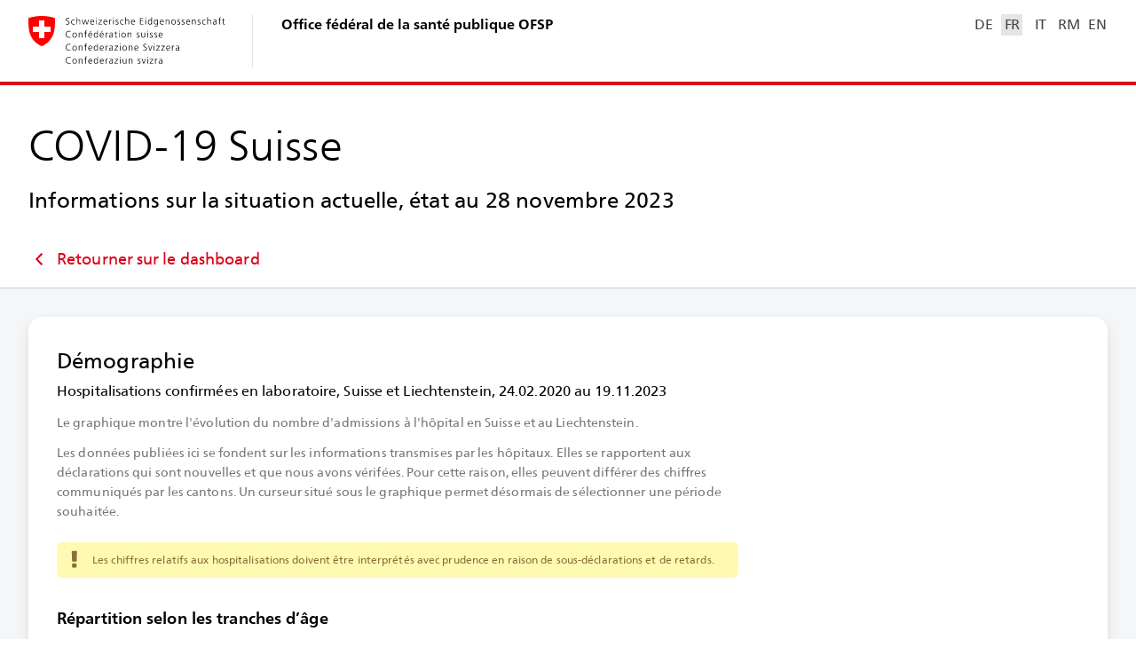

--- FILE ---
content_type: text/javascript
request_url: https://www.covid19.admin.ch/7222.c03843be4eaad1ec.js
body_size: 4699
content:
"use strict";(self.webpackChunkclient=self.webpackChunkclient||[]).push([[7222],{6085:(C,v,o)=>{o.d(v,{J:()=>i});var e=o(9808),t=o(5e3),_=o(698),r=o(9356),d=o(5025),x=o(7579),g=o(4832),p=o(4786),a=o(2534),s=o(5087),n=o(925);let i=(()=>{class l{constructor(c,u){this.platform=c,this.doc=u,this.elFocus=new t.vpe,this.elBlur=new t.vpe,this.diagramLeave=new t.vpe,this.onDestroy=new x.x,this.computedXLabelMaxLength=10,this.initialized=!1,this.setElOutFocus=([A,E])=>{this.elBlur.emit({source:A.node(),data:E})},this.focusLost=()=>{this.focusGuide.attr("opacity",0),this.diagramLeave.emit()}}set data(c){this._data=c,this.yAxisLabels=this.getYAxisLabels(),this.computedYLabelMaxLength=Math.max(...this.yAxisLabels.map(u=>u.length))}get data(){return this._data}get leftMargin(){return this.hideYAxis?1:8+((0,_.$)(this.yLabelMaxLength)?this.yLabelMaxLength:this.computedYLabelMaxLength)*l.ASSUMED_CHAR_WIDTH}get margin(){return{top:1,bottom:20,left:this.leftMargin,right:1}}get stacks(){return this.dataGrp.selectAll("g")}ngOnChanges(c){this.initialized&&this.svg.isVisible&&this.paint()}ngAfterViewInit(){this.setupChart(),this.svg.repaint$.subscribe(this.paint.bind(this)),setTimeout(()=>this.initialized=!0)}ngOnDestroy(){this.onDestroy.next(),this.onDestroy.complete()}setupChart(){this.dataGrp=this.svg.svg.append("g").attr("class","data"),this.hideYAxis||(this.yAxisGrp=this.svg.svg.append("g").attr("class","y-axis").attr("font-size",12).attr("font-family","inherit").attr("text-anchor","end").attr("fill",g.$t)),this.xAxisGrp=this.svg.svg.append("g").attr("class","x-axis").attr("font-size",12).attr("fill","#333333"),this.focusGuide=this.svg.svg.append("rect").attr("class","focus-guide").attr("fill","none").attr("stroke","#000").attr("stroke-width",2)}paint(){this.createScaleBandX(),this.createAdditionalScales(),this.drawMatrix(),this.drawXAxis(),this.hideYAxis||this.drawYAxis()}drawMatrix(){const c=this.dataGrp.selectAll("g").data(this.data).join("g");this.drawStacks(c)}drawXAxis(){const E=Math.max(this.data.length>10?4:this.data.length>4?2:1,Math.max(1,Math.floor(this.data.length/((this.svg.width-this.margin.left-this.margin.right-10*l.ASSUMED_CHAR_WIDTH)/(2*(this.computedXLabelMaxLength*l.ASSUMED_CHAR_WIDTH+4)))))),L=this.scaleBandX.bandwidth(),O=[...this.data,this.data[this.data.length-1]],M=O.length-1,T=y=>(y.select("text").attr("text-anchor",(h,f)=>0===f?"start":f===M?"end":"middle").text((h,f,Z)=>0===f?(0,s.Vv)((0,d.Z)(h.startDate,-1),"dd.MM.yyyy"):f===M?(0,s.Vv)(h.endDate,"dd.MM.yyyy"):(0,s.Vv)((0,d.Z)(h.startDate,-1),"dd.MM")),y.attr("transform",({key:h},f)=>`translate(${this.scaleBandX(h)+(f===M?L:0)}, ${this.svg.height-this.margin.bottom+2})`).attr("opacity",(h,f)=>f===M||f%E==0?1:0));this.xAxisGrp.selectAll("g").data(O).join(y=>{const h=y.append("g");return h.append("line").attr("stroke","#333333").attr("y2",4),h.append("text").attr("dy",16),T(h)},T);const b=this.xAxisGrp.selectAll("g").filter((y,h)=>h===M||h%E==0).nodes(),D=b.slice(b.length-2,b.length).map(y=>y.getBoundingClientRect());if(D.length>1&&(0,a.C_)(D[0],D[1],12)){const y=Math.floor(this.data.length/E)*E+1;this.xAxisGrp.selectAll(`g:nth-child(${y})`).attr("opacity",0)}}createScaleBandX(){this.paddingX=(this.svg.width-this.margin.right-this.margin.left)/this.data.length>12?2:0,this.offsetX=this.paddingX/2,this.scaleBandX=(0,r.tiA)().domain(this.data.map(u=>u.key)).range([this.margin.left,this.svg.width-this.margin.right]),this.scaleBandXinvert=(0,a.U_)(this.scaleBandX)}}return l.ASSUMED_CHAR_WIDTH=7,l.NO_CASE_FILL=g.m0,l.\u0275fac=function(c){return new(c||l)(t.Y36(n.t4),t.Y36(e.K0))},l.\u0275cmp=t.Xpm({type:l,selectors:[["ng-component"]],viewQuery:function(c,u){if(1&c&&t.Gf(p.b,5),2&c){let A;t.iGM(A=t.CRH())&&(u.svg=A.first)}},inputs:{data:"data",yLabelMaxLength:"yLabelMaxLength",hideYAxis:"hideYAxis"},outputs:{elFocus:"elFocus",elBlur:"elBlur",diagramLeave:"diagramLeave"},features:[t.TTD],decls:0,vars:0,template:function(c,u){},encapsulation:2}),l})()},8904:(C,v,o)=>{o.d(v,{t:()=>x});var e=o(9356),t=o(2534),_=o(6085),r=o(5e3),d=o(4786);let x=(()=>{class g extends _.J{constructor(){super(...arguments),this.paddingY=2,this.offsetY=this.paddingY/2,this.mapSvgPointToDomainData=a=>{const s=this.scaleBandXinvert(a.x-this.margin.left),n=this.data.find(m=>m.key===s),i=this.scaleBandYinvert(a.y-this.margin.top),l=n?n.buckets.find(m=>m.bucketName===i):void 0;return n&&l?{entry:n,bucketEntry:l,id:`${n.key.toString()}_${l.bucketName}`}:void 0},this.mapToEventAndTooltipData=a=>[this.stacks.filter(({key:i})=>i===a.entry.key).selectAll("rect").filter(i=>i.bucketName===a.bucketEntry.bucketName),a],this.setElIntoFocus=([a,s])=>{this.focusGuide.attr("opacity",1).attr("x",parseFloat(a.attr("x"))-this.offsetX).attr("y",parseFloat(a.attr("y"))-this.offsetY).attr("width",parseFloat(a.attr("width"))+this.paddingX).attr("height",parseFloat(a.attr("height"))+this.paddingY),this.elFocus.emit({source:a.node(),data:s})},this.rectXFn=({key:a})=>this.scaleBandX(a)+this.offsetX,this.rectYFn=({bucketName:a})=>this.scaleBandY(a)+this.offsetY}get svgHeight(){return`${this.margin.top+this.margin.bottom+32*this.yAxisLabels.length}px`}ngAfterViewInit(){super.ngAfterViewInit(),this.platform.isBrowser&&(0,t.MS)(this.onDestroy,this.doc,this.svg.svgEl,this.dataGrp.node(),this.mapSvgPointToDomainData,(a,s)=>!!a&&!!s&&a.id===s.id,this.mapToEventAndTooltipData,this.setElIntoFocus,this.setElOutFocus,this.focusLost)}getYAxisLabels(){const a=new Set;return this.data.forEach(s=>s.buckets.forEach(n=>a.add(n.bucketName))),Array.from(a.values())}createAdditionalScales(){this.createScaleBandY()}drawStacks(a){const s=this.scaleBandX.bandwidth()-this.paddingX,n=this.scaleBandY.bandwidth()-this.paddingY;a.selectAll("rect").data(({buckets:i,key:l})=>i.map(m=>Object.assign(Object.assign({},m),{key:l}))).join("rect").attr("x",this.rectXFn).attr("width",s).attr("y",this.rectYFn).attr("height",n).attr("fill",i=>this.fillFn(i,this.svg))}drawYAxis(){const a=this.scaleBandY.bandwidth(),s=i=>i.select("text").attr("dy",a/2+4).text(l=>this.yLabelFormatter?this.yLabelFormatter(l):l);this.yAxisGrp.selectAll("g").data(this.yAxisLabels).join(i=>{const l=i.append("g");return l.append("text").attr("dx",-8),s(l)},s).attr("transform",i=>`translate(${this.leftMargin}, ${this.scaleBandY(i)})`)}createScaleBandY(){this.scaleBandY=(0,e.tiA)().domain(this.yAxisLabels).range([this.margin.top,this.svg.height-this.margin.bottom]),this.scaleBandYinvert=(0,t.U_)(this.scaleBandY)}}return g.\u0275fac=function(){let p;return function(s){return(p||(p=r.n5z(g)))(s||g)}}(),g.\u0275cmp=r.Xpm({type:g,selectors:[["bag-matrix-heatmap"]],inputs:{fillFn:"fillFn",yLabelFormatter:"yLabelFormatter"},features:[r.qOj],decls:2,vars:2,consts:[[1,"matrix-heatmap"],[3,"minHeight","maxHeight"]],template:function(a,s){1&a&&(r.TgZ(0,"div",0),r._UZ(1,"bag-d3-svg",1),r.qZA()),2&a&&(r.xp6(1),r.Q6J("minHeight",s.svgHeight)("maxHeight",s.svgHeight))},directives:[d.b],styles:["bag-matrix-heatmap{display:block}bag-matrix-heatmap .matrix-heatmap svg{shape-rendering:crispEdges}bag-matrix-heatmap .matrix-heatmap svg rect.focus-guide{pointer-events:none;transition:opacity .2s ease-in-out}\n"],encapsulation:2,changeDetection:0}),g})()},1991:(C,v,o)=>{o.d(v,{v:()=>r});var e=o(9808),t=o(1282),_=o(5e3);let r=(()=>{class d{}return d.\u0275fac=function(g){return new(g||d)},d.\u0275mod=_.oAB({type:d}),d.\u0275inj=_.cJS({imports:[[e.ez,t.V]]}),d})()},7414:(C,v,o)=>{o.d(v,{m:()=>a});var e=o(2534),t=o(5e3),_=o(9808),r=o(6261),d=o(7329);function x(s,n){if(1&s&&(t.ynx(0),t._UZ(1,"span"),t.BQk()),2&s){const i=n.$implicit;t.xp6(1),t.Udp("--color",i)}}function g(s,n){if(1&s&&(t.TgZ(0,"div",2),t._UZ(1,"div",7),t.TgZ(2,"div"),t._uU(3),t.ALo(4,"i18n"),t.qZA(),t.qZA()),2&s){const i=t.oxw();t.xp6(3),t.Oqu(t.lcZ(4,1,i.noCasesKey))}}function p(s,n){if(1&s&&(t.TgZ(0,"div",2),t._UZ(1,"div",8),t.TgZ(2,"div"),t._uU(3),t.ALo(4,"i18n"),t.qZA(),t.qZA()),2&s){const i=t.oxw();t.xp6(3),t.Oqu(t.lcZ(4,1,i.noDataKey))}}let a=(()=>{class s{constructor(){this.colorTicks=6,this.isPercentage=!1,this.useScaleColorsOnly=!1}ngOnChanges(i){("ticks"in i||"scaleColors"in i)&&this.colorTicks&&this.scaleColors&&(this.stepColors=this.useScaleColorsOnly?this.scaleColors:(0,e.ri)(this.scaleColors,this.colorTicks))}}return s.\u0275fac=function(i){return new(i||s)},s.\u0275cmp=t.Xpm({type:s,selectors:[["bag-color-legend"]],inputs:{min:"min",max:"max",titleKey:"titleKey",noCasesKey:"noCasesKey",noDataKey:"noDataKey",scaleColors:"scaleColors",colorTicks:"colorTicks",isPercentage:"isPercentage",useScaleColorsOnly:"useScaleColorsOnly"},features:[t.TTD],decls:16,vars:14,consts:[[1,"color-legend"],[1,"color-legend__title"],[1,"color-legend__entry"],[1,"color-legend__stepped-gradient"],[4,"ngFor","ngForOf"],[1,"color-legend__cases-label"],["class","color-legend__entry",4,"ngIf"],[1,"color-legend__swatch","color-legend__swatch--no-cases"],[1,"color-legend__swatch","color-legend__swatch--no-data"]],template:function(i,l){1&i&&(t.TgZ(0,"div",0),t.TgZ(1,"div",1),t._uU(2),t.ALo(3,"i18n"),t.qZA(),t.TgZ(4,"div",2),t.TgZ(5,"div",3),t.YNc(6,x,2,2,"ng-container",4),t.qZA(),t.TgZ(7,"div",5),t.TgZ(8,"span"),t._uU(9),t.ALo(10,"adminNum"),t.qZA(),t.TgZ(11,"span"),t._uU(12),t.ALo(13,"adminNum"),t.qZA(),t.qZA(),t.qZA(),t.YNc(14,g,5,3,"div",6),t.YNc(15,p,5,3,"div",6),t.qZA()),2&i&&(t.xp6(2),t.Oqu(t.lcZ(3,6,l.titleKey)),t.xp6(4),t.Q6J("ngForOf",l.stepColors),t.xp6(3),t.Oqu(t.xi3(10,8,l.min,l.isPercentage?"%":"")),t.xp6(3),t.Oqu(t.xi3(13,11,l.max,l.isPercentage?"%":"")),t.xp6(2),t.Q6J("ngIf",l.noCasesKey),t.xp6(1),t.Q6J("ngIf",l.noDataKey))},directives:[_.sg,_.O5],pipes:[r.C,d.h],styles:["bag-color-legend{display:flex}bag-color-legend .color-legend{font-size:var(--fz-meta);line-height:var(--lh-meta);letter-spacing:.1px;display:inline-grid;grid-template-columns:minmax(min-content,140px) auto auto;grid-gap:8px 12px;color:var(--c-fg-legend)}bag-color-legend .color-legend__title{grid-column-end:span 3;color:var(--c-fg-meta);line-height:1}bag-color-legend .color-legend__entry{display:grid}bag-color-legend .color-legend__swatch{display:inline-block;height:8px;margin-bottom:2px;width:24px}bag-color-legend .color-legend__swatch--no-cases{background:#e5e5e5}bag-color-legend .color-legend__swatch--no-data{background:repeating-linear-gradient(-45deg,#c5c5c5,#c5c5c5 1px,#ffffff 1px,#ffffff 4px)}bag-color-legend .color-legend__stepped-gradient{display:inline-grid;height:8px;margin-bottom:2px;width:100%;max-width:140px;grid-auto-flow:column;grid-column-gap:1px}bag-color-legend .color-legend__stepped-gradient>span{flex:1 1 0;background-color:var(--color)}bag-color-legend .color-legend__cases-label{display:flex;justify-content:space-between}\n"],encapsulation:2,changeDetection:0}),s})()},3713:(C,v,o)=>{o.d(v,{Z:()=>p});var e=o(5e3),t=o(3075),_=o(9808),r=o(3272),d=o(6261);function x(a,s){if(1&a&&(e.TgZ(0,"span"),e._uU(1),e.ALo(2,"i18n"),e.qZA()),2&a){const n=s.$implicit;e.xp6(1),e.Oqu(e.lcZ(2,1,n.key))}}function g(a,s){if(1&a&&(e.ynx(0),e.TgZ(1,"option"),e._uU(2),e.ALo(3,"i18n"),e.qZA(),e.BQk()),2&a){const n=s.$implicit,i=s.index,l=e.oxw();e.xp6(1),e.uIk("value",i)("selected",n.val===l.value?"selected":null),e.xp6(1),e.Oqu(e.lcZ(3,3,n.key))}}let p=(()=>{class a{constructor(n){this.cd=n,this.valueChange=new e.vpe,this.onTouched=()=>{},this.onChange=i=>{}}get valueLabelKey(){var n;return(null===(n=this.options.find(i=>i.val===this.value))||void 0===n?void 0:n.key)||""}onSelectValueChanged(n){this.value=this.options[n.target.options.selectedIndex].val,this.onTouched(),this.onChange(this.value),this.valueChange.emit(this.value)}writeValue(n){this.value=n,this.cd.markForCheck()}registerOnChange(n){this.onChange=n}registerOnTouched(n){this.onTouched=n}}return a.\u0275fac=function(n){return new(n||a)(e.Y36(e.sBO))},a.\u0275cmp=e.Xpm({type:a,selectors:[["bag-single-select"]],inputs:{labelKey:"labelKey",options:"options",value:"value"},outputs:{valueChange:"valueChange"},exportAs:["bagSingleSelect"],features:[e._Bn([{provide:t.JU,useExisting:(0,e.Gpc)(()=>a),multi:!0}])],decls:10,vars:8,consts:[[1,"single-select"],["aria-hidden","true",1,"single-select__label"],[4,"ngFor","ngForOf"],["url","/assets/icon/ic_chevron_down.svg",1,"single-select__icon"],[1,"single-select__select",3,"change"]],template:function(n,i){1&n&&(e.TgZ(0,"div",0),e.TgZ(1,"div",1),e.TgZ(2,"span"),e._uU(3),e.ALo(4,"i18n"),e.qZA(),e.YNc(5,x,3,3,"span",2),e.qZA(),e._UZ(6,"sc-svg",3),e.TgZ(7,"select",4),e.NdJ("change",function(m){return i.onSelectValueChanged(m)}),e.ALo(8,"i18n"),e.YNc(9,g,4,5,"ng-container",2),e.qZA(),e.qZA()),2&n&&(e.xp6(3),e.Oqu(e.lcZ(4,4,i.valueLabelKey)),e.xp6(2),e.Q6J("ngForOf",i.options),e.xp6(2),e.uIk("aria-label",e.lcZ(8,6,i.labelKey)),e.xp6(2),e.Q6J("ngForOf",i.options))},directives:[_.sg,r.HZ],pipes:[d.C],styles:["bag-single-select{display:block;width:auto;min-width:0;max-width:100%;border-radius:var(--br-form-control);color:var(--c-fg-form-control);box-shadow:var(--bs-form-control);background-color:var(--c-bg-form-control)}bag-single-select .single-select{border-radius:inherit;border:1px solid var(--c-border-form-control);padding-left:12px;padding-right:36px;font-size:16px;position:relative;z-index:0;display:flex;overflow:hidden;height:48px}bag-single-select .single-select__icon{position:absolute;right:0;top:0;bottom:0;width:36px;z-index:1;border-radius:0 var(--br-form-control) var(--br-form-control) 0;background:linear-gradient(-90deg,var(--c-bg-form-control) 75%,var(--c-bg-form-control-o0));display:flex;align-items:center;padding:0 4px 0 8px}bag-single-select .single-select__icon svg{width:24px;height:24px}bag-single-select .single-select__label{pointer-events:none;display:flex;flex-direction:column;flex:0 1 auto}bag-single-select .single-select__label span{line-height:46px;white-space:nowrap}bag-single-select .single-select__select{appearance:none;position:absolute;inset:-1px;z-index:2;opacity:0;width:calc(100% + 2px);height:48px;border-radius:var(--br-form-control)}@media (max-width: 640px){bag-single-select{width:100%}}\n"],encapsulation:2,changeDetection:0}),a})()}}]);

--- FILE ---
content_type: text/javascript
request_url: https://www.covid19.admin.ch/main.dda7722638764172.js
body_size: 193730
content:
var yD=Object.defineProperty,_D=Object.defineProperties,vD=Object.getOwnPropertyDescriptors,rp=Object.getOwnPropertySymbols,mC=Object.prototype.hasOwnProperty,yC=Object.prototype.propertyIsEnumerable,op=Math.pow,_C=($e,G,f)=>G in $e?yD($e,G,{enumerable:!0,configurable:!0,writable:!0,value:f}):$e[G]=f,Tt=($e,G)=>{for(var f in G||(G={}))mC.call(G,f)&&_C($e,f,G[f]);if(rp)for(var f of rp(G))yC.call(G,f)&&_C($e,f,G[f]);return $e},Cn=($e,G)=>_D($e,vD(G)),ip=($e,G)=>{var f={};for(var d in $e)mC.call($e,d)&&G.indexOf(d)<0&&(f[d]=$e[d]);if(null!=$e&&rp)for(var d of rp($e))G.indexOf(d)<0&&yC.call($e,d)&&(f[d]=$e[d]);return f};(self.webpackChunkclient=self.webpackChunkclient||[]).push([[179],{8967:($e,G,f)=>{"use strict";f.r(G),f.d(G,{__extends:()=>_,__assign:()=>N,__rest:()=>R,__decorate:()=>U,__param:()=>D,__metadata:()=>b,__awaiter:()=>w,__generator:()=>V,__createBinding:()=>X,__exportStar:()=>W,__values:()=>le,__read:()=>Ae,__spread:()=>xe,__spreadArrays:()=>ie,__await:()=>je,__asyncGenerator:()=>Ne,__asyncDelegator:()=>Qe,__asyncValues:()=>yt,__makeTemplateObject:()=>St,__importStar:()=>ze,__importDefault:()=>fe,__classPrivateFieldGet:()=>be,__classPrivateFieldSet:()=>We});var d=function(P,j){return(d=Object.setPrototypeOf||{__proto__:[]}instanceof Array&&function(H,oe){H.__proto__=oe}||function(H,oe){for(var de in oe)oe.hasOwnProperty(de)&&(H[de]=oe[de])})(P,j)};function _(P,j){function H(){this.constructor=P}d(P,j),P.prototype=null===j?Object.create(j):(H.prototype=j.prototype,new H)}var N=function(){return N=Object.assign||function(j){for(var H,oe=1,de=arguments.length;oe<de;oe++)for(var J in H=arguments[oe])Object.prototype.hasOwnProperty.call(H,J)&&(j[J]=H[J]);return j},N.apply(this,arguments)};function R(P,j){var H={};for(var oe in P)Object.prototype.hasOwnProperty.call(P,oe)&&j.indexOf(oe)<0&&(H[oe]=P[oe]);if(null!=P&&"function"==typeof Object.getOwnPropertySymbols){var de=0;for(oe=Object.getOwnPropertySymbols(P);de<oe.length;de++)j.indexOf(oe[de])<0&&Object.prototype.propertyIsEnumerable.call(P,oe[de])&&(H[oe[de]]=P[oe[de]])}return H}function U(P,j,H,oe){var Me,de=arguments.length,J=de<3?j:null===oe?oe=Object.getOwnPropertyDescriptor(j,H):oe;if("object"==typeof Reflect&&"function"==typeof Reflect.decorate)J=Reflect.decorate(P,j,H,oe);else for(var te=P.length-1;te>=0;te--)(Me=P[te])&&(J=(de<3?Me(J):de>3?Me(j,H,J):Me(j,H))||J);return de>3&&J&&Object.defineProperty(j,H,J),J}function D(P,j){return function(H,oe){j(H,oe,P)}}function b(P,j){if("object"==typeof Reflect&&"function"==typeof Reflect.metadata)return Reflect.metadata(P,j)}function w(P,j,H,oe){return new(H||(H=Promise))(function(J,Me){function te(Re){try{ne(oe.next(Re))}catch(Je){Me(Je)}}function Ee(Re){try{ne(oe.throw(Re))}catch(Je){Me(Je)}}function ne(Re){Re.done?J(Re.value):function de(J){return J instanceof H?J:new H(function(Me){Me(J)})}(Re.value).then(te,Ee)}ne((oe=oe.apply(P,j||[])).next())})}function V(P,j){var oe,de,J,Me,H={label:0,sent:function(){if(1&J[0])throw J[1];return J[1]},trys:[],ops:[]};return Me={next:te(0),throw:te(1),return:te(2)},"function"==typeof Symbol&&(Me[Symbol.iterator]=function(){return this}),Me;function te(ne){return function(Re){return function Ee(ne){if(oe)throw new TypeError("Generator is already executing.");for(;H;)try{if(oe=1,de&&(J=2&ne[0]?de.return:ne[0]?de.throw||((J=de.return)&&J.call(de),0):de.next)&&!(J=J.call(de,ne[1])).done)return J;switch(de=0,J&&(ne=[2&ne[0],J.value]),ne[0]){case 0:case 1:J=ne;break;case 4:return H.label++,{value:ne[1],done:!1};case 5:H.label++,de=ne[1],ne=[0];continue;case 7:ne=H.ops.pop(),H.trys.pop();continue;default:if(!(J=(J=H.trys).length>0&&J[J.length-1])&&(6===ne[0]||2===ne[0])){H=0;continue}if(3===ne[0]&&(!J||ne[1]>J[0]&&ne[1]<J[3])){H.label=ne[1];break}if(6===ne[0]&&H.label<J[1]){H.label=J[1],J=ne;break}if(J&&H.label<J[2]){H.label=J[2],H.ops.push(ne);break}J[2]&&H.ops.pop(),H.trys.pop();continue}ne=j.call(P,H)}catch(Re){ne=[6,Re],de=0}finally{oe=J=0}if(5&ne[0])throw ne[1];return{value:ne[0]?ne[1]:void 0,done:!0}}([ne,Re])}}}function X(P,j,H,oe){void 0===oe&&(oe=H),P[oe]=j[H]}function W(P,j){for(var H in P)"default"!==H&&!j.hasOwnProperty(H)&&(j[H]=P[H])}function le(P){var j="function"==typeof Symbol&&Symbol.iterator,H=j&&P[j],oe=0;if(H)return H.call(P);if(P&&"number"==typeof P.length)return{next:function(){return P&&oe>=P.length&&(P=void 0),{value:P&&P[oe++],done:!P}}};throw new TypeError(j?"Object is not iterable.":"Symbol.iterator is not defined.")}function Ae(P,j){var H="function"==typeof Symbol&&P[Symbol.iterator];if(!H)return P;var de,Me,oe=H.call(P),J=[];try{for(;(void 0===j||j-- >0)&&!(de=oe.next()).done;)J.push(de.value)}catch(te){Me={error:te}}finally{try{de&&!de.done&&(H=oe.return)&&H.call(oe)}finally{if(Me)throw Me.error}}return J}function xe(){for(var P=[],j=0;j<arguments.length;j++)P=P.concat(Ae(arguments[j]));return P}function ie(){for(var P=0,j=0,H=arguments.length;j<H;j++)P+=arguments[j].length;var oe=Array(P),de=0;for(j=0;j<H;j++)for(var J=arguments[j],Me=0,te=J.length;Me<te;Me++,de++)oe[de]=J[Me];return oe}function je(P){return this instanceof je?(this.v=P,this):new je(P)}function Ne(P,j,H){if(!Symbol.asyncIterator)throw new TypeError("Symbol.asyncIterator is not defined.");var de,oe=H.apply(P,j||[]),J=[];return de={},Me("next"),Me("throw"),Me("return"),de[Symbol.asyncIterator]=function(){return this},de;function Me(Ce){oe[Ce]&&(de[Ce]=function(gt){return new Promise(function(Mt,dt){J.push([Ce,gt,Mt,dt])>1||te(Ce,gt)})})}function te(Ce,gt){try{!function Ee(Ce){Ce.value instanceof je?Promise.resolve(Ce.value.v).then(ne,Re):Je(J[0][2],Ce)}(oe[Ce](gt))}catch(Mt){Je(J[0][3],Mt)}}function ne(Ce){te("next",Ce)}function Re(Ce){te("throw",Ce)}function Je(Ce,gt){Ce(gt),J.shift(),J.length&&te(J[0][0],J[0][1])}}function Qe(P){var j,H;return j={},oe("next"),oe("throw",function(de){throw de}),oe("return"),j[Symbol.iterator]=function(){return this},j;function oe(de,J){j[de]=P[de]?function(Me){return(H=!H)?{value:je(P[de](Me)),done:"return"===de}:J?J(Me):Me}:J}}function yt(P){if(!Symbol.asyncIterator)throw new TypeError("Symbol.asyncIterator is not defined.");var H,j=P[Symbol.asyncIterator];return j?j.call(P):(P=le(P),H={},oe("next"),oe("throw"),oe("return"),H[Symbol.asyncIterator]=function(){return this},H);function oe(J){H[J]=P[J]&&function(Me){return new Promise(function(te,Ee){!function de(J,Me,te,Ee){Promise.resolve(Ee).then(function(ne){J({value:ne,done:te})},Me)}(te,Ee,(Me=P[J](Me)).done,Me.value)})}}}function St(P,j){return Object.defineProperty?Object.defineProperty(P,"raw",{value:j}):P.raw=j,P}function ze(P){if(P&&P.__esModule)return P;var j={};if(null!=P)for(var H in P)Object.hasOwnProperty.call(P,H)&&(j[H]=P[H]);return j.default=P,j}function fe(P){return P&&P.__esModule?P:{default:P}}function be(P,j){if(!j.has(P))throw new TypeError("attempted to get private field on non-instance");return j.get(P)}function We(P,j,H){if(!j.has(P))throw new TypeError("attempted to set private field on non-instance");return j.set(P,H),H}},2505:($e,G,f)=>{"use strict";f.r(G),f.d(G,{__extends:()=>_,__assign:()=>N,__rest:()=>R,__decorate:()=>U,__param:()=>D,__metadata:()=>b,__awaiter:()=>w,__generator:()=>V,__createBinding:()=>X,__exportStar:()=>W,__values:()=>le,__read:()=>Ae,__spread:()=>xe,__spreadArrays:()=>ie,__await:()=>je,__asyncGenerator:()=>Ne,__asyncDelegator:()=>Qe,__asyncValues:()=>yt,__makeTemplateObject:()=>St,__importStar:()=>ze,__importDefault:()=>fe,__classPrivateFieldGet:()=>be,__classPrivateFieldSet:()=>We});var d=function(P,j){return(d=Object.setPrototypeOf||{__proto__:[]}instanceof Array&&function(H,oe){H.__proto__=oe}||function(H,oe){for(var de in oe)oe.hasOwnProperty(de)&&(H[de]=oe[de])})(P,j)};function _(P,j){function H(){this.constructor=P}d(P,j),P.prototype=null===j?Object.create(j):(H.prototype=j.prototype,new H)}var N=function(){return N=Object.assign||function(j){for(var H,oe=1,de=arguments.length;oe<de;oe++)for(var J in H=arguments[oe])Object.prototype.hasOwnProperty.call(H,J)&&(j[J]=H[J]);return j},N.apply(this,arguments)};function R(P,j){var H={};for(var oe in P)Object.prototype.hasOwnProperty.call(P,oe)&&j.indexOf(oe)<0&&(H[oe]=P[oe]);if(null!=P&&"function"==typeof Object.getOwnPropertySymbols){var de=0;for(oe=Object.getOwnPropertySymbols(P);de<oe.length;de++)j.indexOf(oe[de])<0&&Object.prototype.propertyIsEnumerable.call(P,oe[de])&&(H[oe[de]]=P[oe[de]])}return H}function U(P,j,H,oe){var Me,de=arguments.length,J=de<3?j:null===oe?oe=Object.getOwnPropertyDescriptor(j,H):oe;if("object"==typeof Reflect&&"function"==typeof Reflect.decorate)J=Reflect.decorate(P,j,H,oe);else for(var te=P.length-1;te>=0;te--)(Me=P[te])&&(J=(de<3?Me(J):de>3?Me(j,H,J):Me(j,H))||J);return de>3&&J&&Object.defineProperty(j,H,J),J}function D(P,j){return function(H,oe){j(H,oe,P)}}function b(P,j){if("object"==typeof Reflect&&"function"==typeof Reflect.metadata)return Reflect.metadata(P,j)}function w(P,j,H,oe){return new(H||(H=Promise))(function(J,Me){function te(Re){try{ne(oe.next(Re))}catch(Je){Me(Je)}}function Ee(Re){try{ne(oe.throw(Re))}catch(Je){Me(Je)}}function ne(Re){Re.done?J(Re.value):function de(J){return J instanceof H?J:new H(function(Me){Me(J)})}(Re.value).then(te,Ee)}ne((oe=oe.apply(P,j||[])).next())})}function V(P,j){var oe,de,J,Me,H={label:0,sent:function(){if(1&J[0])throw J[1];return J[1]},trys:[],ops:[]};return Me={next:te(0),throw:te(1),return:te(2)},"function"==typeof Symbol&&(Me[Symbol.iterator]=function(){return this}),Me;function te(ne){return function(Re){return function Ee(ne){if(oe)throw new TypeError("Generator is already executing.");for(;H;)try{if(oe=1,de&&(J=2&ne[0]?de.return:ne[0]?de.throw||((J=de.return)&&J.call(de),0):de.next)&&!(J=J.call(de,ne[1])).done)return J;switch(de=0,J&&(ne=[2&ne[0],J.value]),ne[0]){case 0:case 1:J=ne;break;case 4:return H.label++,{value:ne[1],done:!1};case 5:H.label++,de=ne[1],ne=[0];continue;case 7:ne=H.ops.pop(),H.trys.pop();continue;default:if(!(J=(J=H.trys).length>0&&J[J.length-1])&&(6===ne[0]||2===ne[0])){H=0;continue}if(3===ne[0]&&(!J||ne[1]>J[0]&&ne[1]<J[3])){H.label=ne[1];break}if(6===ne[0]&&H.label<J[1]){H.label=J[1],J=ne;break}if(J&&H.label<J[2]){H.label=J[2],H.ops.push(ne);break}J[2]&&H.ops.pop(),H.trys.pop();continue}ne=j.call(P,H)}catch(Re){ne=[6,Re],de=0}finally{oe=J=0}if(5&ne[0])throw ne[1];return{value:ne[0]?ne[1]:void 0,done:!0}}([ne,Re])}}}function X(P,j,H,oe){void 0===oe&&(oe=H),P[oe]=j[H]}function W(P,j){for(var H in P)"default"!==H&&!j.hasOwnProperty(H)&&(j[H]=P[H])}function le(P){var j="function"==typeof Symbol&&Symbol.iterator,H=j&&P[j],oe=0;if(H)return H.call(P);if(P&&"number"==typeof P.length)return{next:function(){return P&&oe>=P.length&&(P=void 0),{value:P&&P[oe++],done:!P}}};throw new TypeError(j?"Object is not iterable.":"Symbol.iterator is not defined.")}function Ae(P,j){var H="function"==typeof Symbol&&P[Symbol.iterator];if(!H)return P;var de,Me,oe=H.call(P),J=[];try{for(;(void 0===j||j-- >0)&&!(de=oe.next()).done;)J.push(de.value)}catch(te){Me={error:te}}finally{try{de&&!de.done&&(H=oe.return)&&H.call(oe)}finally{if(Me)throw Me.error}}return J}function xe(){for(var P=[],j=0;j<arguments.length;j++)P=P.concat(Ae(arguments[j]));return P}function ie(){for(var P=0,j=0,H=arguments.length;j<H;j++)P+=arguments[j].length;var oe=Array(P),de=0;for(j=0;j<H;j++)for(var J=arguments[j],Me=0,te=J.length;Me<te;Me++,de++)oe[de]=J[Me];return oe}function je(P){return this instanceof je?(this.v=P,this):new je(P)}function Ne(P,j,H){if(!Symbol.asyncIterator)throw new TypeError("Symbol.asyncIterator is not defined.");var de,oe=H.apply(P,j||[]),J=[];return de={},Me("next"),Me("throw"),Me("return"),de[Symbol.asyncIterator]=function(){return this},de;function Me(Ce){oe[Ce]&&(de[Ce]=function(gt){return new Promise(function(Mt,dt){J.push([Ce,gt,Mt,dt])>1||te(Ce,gt)})})}function te(Ce,gt){try{!function Ee(Ce){Ce.value instanceof je?Promise.resolve(Ce.value.v).then(ne,Re):Je(J[0][2],Ce)}(oe[Ce](gt))}catch(Mt){Je(J[0][3],Mt)}}function ne(Ce){te("next",Ce)}function Re(Ce){te("throw",Ce)}function Je(Ce,gt){Ce(gt),J.shift(),J.length&&te(J[0][0],J[0][1])}}function Qe(P){var j,H;return j={},oe("next"),oe("throw",function(de){throw de}),oe("return"),j[Symbol.iterator]=function(){return this},j;function oe(de,J){j[de]=P[de]?function(Me){return(H=!H)?{value:je(P[de](Me)),done:"return"===de}:J?J(Me):Me}:J}}function yt(P){if(!Symbol.asyncIterator)throw new TypeError("Symbol.asyncIterator is not defined.");var H,j=P[Symbol.asyncIterator];return j?j.call(P):(P=le(P),H={},oe("next"),oe("throw"),oe("return"),H[Symbol.asyncIterator]=function(){return this},H);function oe(J){H[J]=P[J]&&function(Me){return new Promise(function(te,Ee){!function de(J,Me,te,Ee){Promise.resolve(Ee).then(function(ne){J({value:ne,done:te})},Me)}(te,Ee,(Me=P[J](Me)).done,Me.value)})}}}function St(P,j){return Object.defineProperty?Object.defineProperty(P,"raw",{value:j}):P.raw=j,P}function ze(P){if(P&&P.__esModule)return P;var j={};if(null!=P)for(var H in P)Object.hasOwnProperty.call(P,H)&&(j[H]=P[H]);return j.default=P,j}function fe(P){return P&&P.__esModule?P:{default:P}}function be(P,j){if(!j.has(P))throw new TypeError("attempted to get private field on non-instance");return j.get(P)}function We(P,j,H){if(!j.has(P))throw new TypeError("attempted to set private field on non-instance");return j.set(P,H),H}},1205:($e,G,f)=>{"use strict";f.r(G),f.d(G,{__extends:()=>_,__assign:()=>N,__rest:()=>R,__decorate:()=>U,__param:()=>D,__metadata:()=>b,__awaiter:()=>w,__generator:()=>V,__createBinding:()=>X,__exportStar:()=>W,__values:()=>le,__read:()=>Ae,__spread:()=>xe,__spreadArrays:()=>ie,__await:()=>je,__asyncGenerator:()=>Ne,__asyncDelegator:()=>Qe,__asyncValues:()=>yt,__makeTemplateObject:()=>St,__importStar:()=>ze,__importDefault:()=>fe,__classPrivateFieldGet:()=>be,__classPrivateFieldSet:()=>We});var d=function(P,j){return(d=Object.setPrototypeOf||{__proto__:[]}instanceof Array&&function(H,oe){H.__proto__=oe}||function(H,oe){for(var de in oe)oe.hasOwnProperty(de)&&(H[de]=oe[de])})(P,j)};function _(P,j){function H(){this.constructor=P}d(P,j),P.prototype=null===j?Object.create(j):(H.prototype=j.prototype,new H)}var N=function(){return N=Object.assign||function(j){for(var H,oe=1,de=arguments.length;oe<de;oe++)for(var J in H=arguments[oe])Object.prototype.hasOwnProperty.call(H,J)&&(j[J]=H[J]);return j},N.apply(this,arguments)};function R(P,j){var H={};for(var oe in P)Object.prototype.hasOwnProperty.call(P,oe)&&j.indexOf(oe)<0&&(H[oe]=P[oe]);if(null!=P&&"function"==typeof Object.getOwnPropertySymbols){var de=0;for(oe=Object.getOwnPropertySymbols(P);de<oe.length;de++)j.indexOf(oe[de])<0&&Object.prototype.propertyIsEnumerable.call(P,oe[de])&&(H[oe[de]]=P[oe[de]])}return H}function U(P,j,H,oe){var Me,de=arguments.length,J=de<3?j:null===oe?oe=Object.getOwnPropertyDescriptor(j,H):oe;if("object"==typeof Reflect&&"function"==typeof Reflect.decorate)J=Reflect.decorate(P,j,H,oe);else for(var te=P.length-1;te>=0;te--)(Me=P[te])&&(J=(de<3?Me(J):de>3?Me(j,H,J):Me(j,H))||J);return de>3&&J&&Object.defineProperty(j,H,J),J}function D(P,j){return function(H,oe){j(H,oe,P)}}function b(P,j){if("object"==typeof Reflect&&"function"==typeof Reflect.metadata)return Reflect.metadata(P,j)}function w(P,j,H,oe){return new(H||(H=Promise))(function(J,Me){function te(Re){try{ne(oe.next(Re))}catch(Je){Me(Je)}}function Ee(Re){try{ne(oe.throw(Re))}catch(Je){Me(Je)}}function ne(Re){Re.done?J(Re.value):function de(J){return J instanceof H?J:new H(function(Me){Me(J)})}(Re.value).then(te,Ee)}ne((oe=oe.apply(P,j||[])).next())})}function V(P,j){var oe,de,J,Me,H={label:0,sent:function(){if(1&J[0])throw J[1];return J[1]},trys:[],ops:[]};return Me={next:te(0),throw:te(1),return:te(2)},"function"==typeof Symbol&&(Me[Symbol.iterator]=function(){return this}),Me;function te(ne){return function(Re){return function Ee(ne){if(oe)throw new TypeError("Generator is already executing.");for(;H;)try{if(oe=1,de&&(J=2&ne[0]?de.return:ne[0]?de.throw||((J=de.return)&&J.call(de),0):de.next)&&!(J=J.call(de,ne[1])).done)return J;switch(de=0,J&&(ne=[2&ne[0],J.value]),ne[0]){case 0:case 1:J=ne;break;case 4:return H.label++,{value:ne[1],done:!1};case 5:H.label++,de=ne[1],ne=[0];continue;case 7:ne=H.ops.pop(),H.trys.pop();continue;default:if(!(J=(J=H.trys).length>0&&J[J.length-1])&&(6===ne[0]||2===ne[0])){H=0;continue}if(3===ne[0]&&(!J||ne[1]>J[0]&&ne[1]<J[3])){H.label=ne[1];break}if(6===ne[0]&&H.label<J[1]){H.label=J[1],J=ne;break}if(J&&H.label<J[2]){H.label=J[2],H.ops.push(ne);break}J[2]&&H.ops.pop(),H.trys.pop();continue}ne=j.call(P,H)}catch(Re){ne=[6,Re],de=0}finally{oe=J=0}if(5&ne[0])throw ne[1];return{value:ne[0]?ne[1]:void 0,done:!0}}([ne,Re])}}}function X(P,j,H,oe){void 0===oe&&(oe=H),P[oe]=j[H]}function W(P,j){for(var H in P)"default"!==H&&!j.hasOwnProperty(H)&&(j[H]=P[H])}function le(P){var j="function"==typeof Symbol&&Symbol.iterator,H=j&&P[j],oe=0;if(H)return H.call(P);if(P&&"number"==typeof P.length)return{next:function(){return P&&oe>=P.length&&(P=void 0),{value:P&&P[oe++],done:!P}}};throw new TypeError(j?"Object is not iterable.":"Symbol.iterator is not defined.")}function Ae(P,j){var H="function"==typeof Symbol&&P[Symbol.iterator];if(!H)return P;var de,Me,oe=H.call(P),J=[];try{for(;(void 0===j||j-- >0)&&!(de=oe.next()).done;)J.push(de.value)}catch(te){Me={error:te}}finally{try{de&&!de.done&&(H=oe.return)&&H.call(oe)}finally{if(Me)throw Me.error}}return J}function xe(){for(var P=[],j=0;j<arguments.length;j++)P=P.concat(Ae(arguments[j]));return P}function ie(){for(var P=0,j=0,H=arguments.length;j<H;j++)P+=arguments[j].length;var oe=Array(P),de=0;for(j=0;j<H;j++)for(var J=arguments[j],Me=0,te=J.length;Me<te;Me++,de++)oe[de]=J[Me];return oe}function je(P){return this instanceof je?(this.v=P,this):new je(P)}function Ne(P,j,H){if(!Symbol.asyncIterator)throw new TypeError("Symbol.asyncIterator is not defined.");var de,oe=H.apply(P,j||[]),J=[];return de={},Me("next"),Me("throw"),Me("return"),de[Symbol.asyncIterator]=function(){return this},de;function Me(Ce){oe[Ce]&&(de[Ce]=function(gt){return new Promise(function(Mt,dt){J.push([Ce,gt,Mt,dt])>1||te(Ce,gt)})})}function te(Ce,gt){try{!function Ee(Ce){Ce.value instanceof je?Promise.resolve(Ce.value.v).then(ne,Re):Je(J[0][2],Ce)}(oe[Ce](gt))}catch(Mt){Je(J[0][3],Mt)}}function ne(Ce){te("next",Ce)}function Re(Ce){te("throw",Ce)}function Je(Ce,gt){Ce(gt),J.shift(),J.length&&te(J[0][0],J[0][1])}}function Qe(P){var j,H;return j={},oe("next"),oe("throw",function(de){throw de}),oe("return"),j[Symbol.iterator]=function(){return this},j;function oe(de,J){j[de]=P[de]?function(Me){return(H=!H)?{value:je(P[de](Me)),done:"return"===de}:J?J(Me):Me}:J}}function yt(P){if(!Symbol.asyncIterator)throw new TypeError("Symbol.asyncIterator is not defined.");var H,j=P[Symbol.asyncIterator];return j?j.call(P):(P=le(P),H={},oe("next"),oe("throw"),oe("return"),H[Symbol.asyncIterator]=function(){return this},H);function oe(J){H[J]=P[J]&&function(Me){return new Promise(function(te,Ee){!function de(J,Me,te,Ee){Promise.resolve(Ee).then(function(ne){J({value:ne,done:te})},Me)}(te,Ee,(Me=P[J](Me)).done,Me.value)})}}}function St(P,j){return Object.defineProperty?Object.defineProperty(P,"raw",{value:j}):P.raw=j,P}function ze(P){if(P&&P.__esModule)return P;var j={};if(null!=P)for(var H in P)Object.hasOwnProperty.call(P,H)&&(j[H]=P[H]);return j.default=P,j}function fe(P){return P&&P.__esModule?P:{default:P}}function be(P,j){if(!j.has(P))throw new TypeError("attempted to get private field on non-instance");return j.get(P)}function We(P,j,H){if(!j.has(P))throw new TypeError("attempted to set private field on non-instance");return j.set(P,H),H}},8428:($e,G,f)=>{"use strict";f.r(G),f.d(G,{__extends:()=>_,__assign:()=>N,__rest:()=>R,__decorate:()=>U,__param:()=>D,__metadata:()=>b,__awaiter:()=>w,__generator:()=>V,__createBinding:()=>X,__exportStar:()=>W,__values:()=>le,__read:()=>Ae,__spread:()=>xe,__spreadArrays:()=>ie,__await:()=>je,__asyncGenerator:()=>Ne,__asyncDelegator:()=>Qe,__asyncValues:()=>yt,__makeTemplateObject:()=>St,__importStar:()=>ze,__importDefault:()=>fe,__classPrivateFieldGet:()=>be,__classPrivateFieldSet:()=>We});var d=function(P,j){return(d=Object.setPrototypeOf||{__proto__:[]}instanceof Array&&function(H,oe){H.__proto__=oe}||function(H,oe){for(var de in oe)oe.hasOwnProperty(de)&&(H[de]=oe[de])})(P,j)};function _(P,j){function H(){this.constructor=P}d(P,j),P.prototype=null===j?Object.create(j):(H.prototype=j.prototype,new H)}var N=function(){return N=Object.assign||function(j){for(var H,oe=1,de=arguments.length;oe<de;oe++)for(var J in H=arguments[oe])Object.prototype.hasOwnProperty.call(H,J)&&(j[J]=H[J]);return j},N.apply(this,arguments)};function R(P,j){var H={};for(var oe in P)Object.prototype.hasOwnProperty.call(P,oe)&&j.indexOf(oe)<0&&(H[oe]=P[oe]);if(null!=P&&"function"==typeof Object.getOwnPropertySymbols){var de=0;for(oe=Object.getOwnPropertySymbols(P);de<oe.length;de++)j.indexOf(oe[de])<0&&Object.prototype.propertyIsEnumerable.call(P,oe[de])&&(H[oe[de]]=P[oe[de]])}return H}function U(P,j,H,oe){var Me,de=arguments.length,J=de<3?j:null===oe?oe=Object.getOwnPropertyDescriptor(j,H):oe;if("object"==typeof Reflect&&"function"==typeof Reflect.decorate)J=Reflect.decorate(P,j,H,oe);else for(var te=P.length-1;te>=0;te--)(Me=P[te])&&(J=(de<3?Me(J):de>3?Me(j,H,J):Me(j,H))||J);return de>3&&J&&Object.defineProperty(j,H,J),J}function D(P,j){return function(H,oe){j(H,oe,P)}}function b(P,j){if("object"==typeof Reflect&&"function"==typeof Reflect.metadata)return Reflect.metadata(P,j)}function w(P,j,H,oe){return new(H||(H=Promise))(function(J,Me){function te(Re){try{ne(oe.next(Re))}catch(Je){Me(Je)}}function Ee(Re){try{ne(oe.throw(Re))}catch(Je){Me(Je)}}function ne(Re){Re.done?J(Re.value):function de(J){return J instanceof H?J:new H(function(Me){Me(J)})}(Re.value).then(te,Ee)}ne((oe=oe.apply(P,j||[])).next())})}function V(P,j){var oe,de,J,Me,H={label:0,sent:function(){if(1&J[0])throw J[1];return J[1]},trys:[],ops:[]};return Me={next:te(0),throw:te(1),return:te(2)},"function"==typeof Symbol&&(Me[Symbol.iterator]=function(){return this}),Me;function te(ne){return function(Re){return function Ee(ne){if(oe)throw new TypeError("Generator is already executing.");for(;H;)try{if(oe=1,de&&(J=2&ne[0]?de.return:ne[0]?de.throw||((J=de.return)&&J.call(de),0):de.next)&&!(J=J.call(de,ne[1])).done)return J;switch(de=0,J&&(ne=[2&ne[0],J.value]),ne[0]){case 0:case 1:J=ne;break;case 4:return H.label++,{value:ne[1],done:!1};case 5:H.label++,de=ne[1],ne=[0];continue;case 7:ne=H.ops.pop(),H.trys.pop();continue;default:if(!(J=(J=H.trys).length>0&&J[J.length-1])&&(6===ne[0]||2===ne[0])){H=0;continue}if(3===ne[0]&&(!J||ne[1]>J[0]&&ne[1]<J[3])){H.label=ne[1];break}if(6===ne[0]&&H.label<J[1]){H.label=J[1],J=ne;break}if(J&&H.label<J[2]){H.label=J[2],H.ops.push(ne);break}J[2]&&H.ops.pop(),H.trys.pop();continue}ne=j.call(P,H)}catch(Re){ne=[6,Re],de=0}finally{oe=J=0}if(5&ne[0])throw ne[1];return{value:ne[0]?ne[1]:void 0,done:!0}}([ne,Re])}}}function X(P,j,H,oe){void 0===oe&&(oe=H),P[oe]=j[H]}function W(P,j){for(var H in P)"default"!==H&&!j.hasOwnProperty(H)&&(j[H]=P[H])}function le(P){var j="function"==typeof Symbol&&Symbol.iterator,H=j&&P[j],oe=0;if(H)return H.call(P);if(P&&"number"==typeof P.length)return{next:function(){return P&&oe>=P.length&&(P=void 0),{value:P&&P[oe++],done:!P}}};throw new TypeError(j?"Object is not iterable.":"Symbol.iterator is not defined.")}function Ae(P,j){var H="function"==typeof Symbol&&P[Symbol.iterator];if(!H)return P;var de,Me,oe=H.call(P),J=[];try{for(;(void 0===j||j-- >0)&&!(de=oe.next()).done;)J.push(de.value)}catch(te){Me={error:te}}finally{try{de&&!de.done&&(H=oe.return)&&H.call(oe)}finally{if(Me)throw Me.error}}return J}function xe(){for(var P=[],j=0;j<arguments.length;j++)P=P.concat(Ae(arguments[j]));return P}function ie(){for(var P=0,j=0,H=arguments.length;j<H;j++)P+=arguments[j].length;var oe=Array(P),de=0;for(j=0;j<H;j++)for(var J=arguments[j],Me=0,te=J.length;Me<te;Me++,de++)oe[de]=J[Me];return oe}function je(P){return this instanceof je?(this.v=P,this):new je(P)}function Ne(P,j,H){if(!Symbol.asyncIterator)throw new TypeError("Symbol.asyncIterator is not defined.");var de,oe=H.apply(P,j||[]),J=[];return de={},Me("next"),Me("throw"),Me("return"),de[Symbol.asyncIterator]=function(){return this},de;function Me(Ce){oe[Ce]&&(de[Ce]=function(gt){return new Promise(function(Mt,dt){J.push([Ce,gt,Mt,dt])>1||te(Ce,gt)})})}function te(Ce,gt){try{!function Ee(Ce){Ce.value instanceof je?Promise.resolve(Ce.value.v).then(ne,Re):Je(J[0][2],Ce)}(oe[Ce](gt))}catch(Mt){Je(J[0][3],Mt)}}function ne(Ce){te("next",Ce)}function Re(Ce){te("throw",Ce)}function Je(Ce,gt){Ce(gt),J.shift(),J.length&&te(J[0][0],J[0][1])}}function Qe(P){var j,H;return j={},oe("next"),oe("throw",function(de){throw de}),oe("return"),j[Symbol.iterator]=function(){return this},j;function oe(de,J){j[de]=P[de]?function(Me){return(H=!H)?{value:je(P[de](Me)),done:"return"===de}:J?J(Me):Me}:J}}function yt(P){if(!Symbol.asyncIterator)throw new TypeError("Symbol.asyncIterator is not defined.");var H,j=P[Symbol.asyncIterator];return j?j.call(P):(P=le(P),H={},oe("next"),oe("throw"),oe("return"),H[Symbol.asyncIterator]=function(){return this},H);function oe(J){H[J]=P[J]&&function(Me){return new Promise(function(te,Ee){!function de(J,Me,te,Ee){Promise.resolve(Ee).then(function(ne){J({value:ne,done:te})},Me)}(te,Ee,(Me=P[J](Me)).done,Me.value)})}}}function St(P,j){return Object.defineProperty?Object.defineProperty(P,"raw",{value:j}):P.raw=j,P}function ze(P){if(P&&P.__esModule)return P;var j={};if(null!=P)for(var H in P)Object.hasOwnProperty.call(P,H)&&(j[H]=P[H]);return j.default=P,j}function fe(P){return P&&P.__esModule?P:{default:P}}function be(P,j){if(!j.has(P))throw new TypeError("attempted to get private field on non-instance");return j.get(P)}function We(P,j,H){if(!j.has(P))throw new TypeError("attempted to set private field on non-instance");return j.set(P,H),H}},3020:($e,G)=>{"use strict";Object.defineProperty(G,"__esModule",{value:!0})},4754:($e,G)=>{"use strict";Object.defineProperty(G,"__esModule",{value:!0})},66:($e,G)=>{"use strict";Object.defineProperty(G,"__esModule",{value:!0})},9205:($e,G)=>{"use strict";Object.defineProperty(G,"__esModule",{value:!0})},4604:($e,G)=>{"use strict";Object.defineProperty(G,"__esModule",{value:!0}),G.isMsWindow=void 0;var f=["decrypt","digest","encrypt","exportKey","generateKey","importKey","sign","verify"];G.isMsWindow=function _(N){if(function d(N){return"MSInputMethodContext"in N&&"msCrypto"in N}(N)&&void 0!==N.msCrypto.subtle){var R=N.msCrypto,U=R.getRandomValues,D=R.subtle;return f.map(function(b){return D[b]}).concat(U).every(function(b){return"function"==typeof b})}return!1}},645:($e,G,f)=>{"use strict";Object.defineProperty(G,"__esModule",{value:!0});var d=f(8967);d.__exportStar(f(3020),G),d.__exportStar(f(4754),G),d.__exportStar(f(66),G),d.__exportStar(f(9205),G),d.__exportStar(f(4604),G)},3872:($e,G)=>{"use strict";Object.defineProperty(G,"__esModule",{value:!0}),G.EMPTY_DATA_SHA_256=G.SHA_256_HMAC_ALGO=G.SHA_256_HASH=void 0,G.SHA_256_HASH={name:"SHA-256"},G.SHA_256_HMAC_ALGO={name:"HMAC",hash:G.SHA_256_HASH},G.EMPTY_DATA_SHA_256=new Uint8Array([227,176,196,66,152,252,28,20,154,251,244,200,153,111,185,36,39,174,65,228,100,155,147,76,164,149,153,27,120,82,184,85])},1822:($e,G,f)=>{"use strict";Object.defineProperty(G,"__esModule",{value:!0}),G.Sha256=void 0;var d=f(9915),_=f(256),N=f(4084),R=f(1916),U=f(645),D=f(2270),b=f(1627),w=function(){function V(X){this.hash=(0,R.supportsWebCrypto)((0,D.locateWindow)())?new _.Sha256(X):(0,U.isMsWindow)((0,D.locateWindow)())?new d.Sha256(X):new N.Sha256(X)}return V.prototype.update=function(X,W){this.hash.update((0,b.convertToBuffer)(X))},V.prototype.digest=function(){return this.hash.digest()},V.prototype.reset=function(){this.hash.reset()},V}();G.Sha256=w},9915:($e,G,f)=>{"use strict";Object.defineProperty(G,"__esModule",{value:!0}),G.Sha256=void 0;var d=f(3312),_=f(3872),N=f(1064),R=f(2270),U=function(){function w(V){this.secret=V,this.reset()}return w.prototype.update=function(V){var X=this;(0,d.isEmptyData)(V)||(this.operation=this.operation.then(function(W){return W.onerror=function(){X.operation=Promise.reject(new Error("Error encountered updating hash"))},W.process(b(V)),W}),this.operation.catch(function(){}))},w.prototype.digest=function(){return this.operation.then(function(V){return new Promise(function(X,W){V.onerror=function(){W(new Error("Error encountered finalizing hash"))},V.oncomplete=function(){V.result&&X(new Uint8Array(V.result)),W(new Error("Error encountered finalizing hash"))},V.finish()})})},w.prototype.reset=function(){this.secret?(this.operation=function D(w){return new Promise(function(V,X){var W=(0,R.locateWindow)().msCrypto.subtle.importKey("raw",b(w),_.SHA_256_HMAC_ALGO,!1,["sign"]);W.oncomplete=function(){W.result&&V(W.result),X(new Error("ImportKey completed without importing key."))},W.onerror=function(){X(new Error("ImportKey failed to import key."))}})}(this.secret).then(function(V){return(0,R.locateWindow)().msCrypto.subtle.sign(_.SHA_256_HMAC_ALGO,V)}),this.operation.catch(function(){})):this.operation=Promise.resolve((0,R.locateWindow)().msCrypto.subtle.digest("SHA-256"))},w}();function b(w){return"string"==typeof w?(0,N.fromUtf8)(w):ArrayBuffer.isView(w)?new Uint8Array(w.buffer,w.byteOffset,w.byteLength/Uint8Array.BYTES_PER_ELEMENT):new Uint8Array(w)}G.Sha256=U},1986:($e,G,f)=>{"use strict";Object.defineProperty(G,"__esModule",{value:!0}),G.WebCryptoSha256=G.Ie11Sha256=void 0,f(2505).__exportStar(f(1822),G);var _=f(9915);Object.defineProperty(G,"Ie11Sha256",{enumerable:!0,get:function(){return _.Sha256}});var N=f(256);Object.defineProperty(G,"WebCryptoSha256",{enumerable:!0,get:function(){return N.Sha256}})},3312:($e,G)=>{"use strict";Object.defineProperty(G,"__esModule",{value:!0}),G.isEmptyData=void 0,G.isEmptyData=function f(d){return"string"==typeof d?0===d.length:0===d.byteLength}},256:($e,G,f)=>{"use strict";Object.defineProperty(G,"__esModule",{value:!0}),G.Sha256=void 0;var d=f(1627),_=f(3872),N=f(2270),R=function(){function U(D){this.toHash=new Uint8Array(0),this.secret=D,this.reset()}return U.prototype.update=function(D){if(!(0,d.isEmptyData)(D)){var b=(0,d.convertToBuffer)(D),w=new Uint8Array(this.toHash.byteLength+b.byteLength);w.set(this.toHash,0),w.set(b,this.toHash.byteLength),this.toHash=w}},U.prototype.digest=function(){var D=this;return this.key?this.key.then(function(b){return(0,N.locateWindow)().crypto.subtle.sign(_.SHA_256_HMAC_ALGO,b,D.toHash).then(function(w){return new Uint8Array(w)})}):(0,d.isEmptyData)(this.toHash)?Promise.resolve(_.EMPTY_DATA_SHA_256):Promise.resolve().then(function(){return(0,N.locateWindow)().crypto.subtle.digest(_.SHA_256_HASH,D.toHash)}).then(function(b){return Promise.resolve(new Uint8Array(b))})},U.prototype.reset=function(){var D=this;this.toHash=new Uint8Array(0),this.secret&&void 0!==this.secret&&(this.key=new Promise(function(b,w){(0,N.locateWindow)().crypto.subtle.importKey("raw",(0,d.convertToBuffer)(D.secret),_.SHA_256_HMAC_ALGO,!1,["sign"]).then(b,w)}),this.key.catch(function(){}))},U}();G.Sha256=R},3146:($e,G,f)=>{"use strict";Object.defineProperty(G,"__esModule",{value:!0}),G.RawSha256=void 0;var d=f(9749),_=function(){function N(){this.state=Int32Array.from(d.INIT),this.temp=new Int32Array(64),this.buffer=new Uint8Array(64),this.bufferLength=0,this.bytesHashed=0,this.finished=!1}return N.prototype.update=function(R){if(this.finished)throw new Error("Attempted to update an already finished hash.");var U=0,D=R.byteLength;if(this.bytesHashed+=D,8*this.bytesHashed>d.MAX_HASHABLE_LENGTH)throw new Error("Cannot hash more than 2^53 - 1 bits");for(;D>0;)this.buffer[this.bufferLength++]=R[U++],D--,this.bufferLength===d.BLOCK_SIZE&&(this.hashBuffer(),this.bufferLength=0)},N.prototype.digest=function(){if(!this.finished){var R=8*this.bytesHashed,U=new DataView(this.buffer.buffer,this.buffer.byteOffset,this.buffer.byteLength),D=this.bufferLength;if(U.setUint8(this.bufferLength++,128),D%d.BLOCK_SIZE>=d.BLOCK_SIZE-8){for(var b=this.bufferLength;b<d.BLOCK_SIZE;b++)U.setUint8(b,0);this.hashBuffer(),this.bufferLength=0}for(b=this.bufferLength;b<d.BLOCK_SIZE-8;b++)U.setUint8(b,0);U.setUint32(d.BLOCK_SIZE-8,Math.floor(R/4294967296),!0),U.setUint32(d.BLOCK_SIZE-4,R),this.hashBuffer(),this.finished=!0}var w=new Uint8Array(d.DIGEST_LENGTH);for(b=0;b<8;b++)w[4*b]=this.state[b]>>>24&255,w[4*b+1]=this.state[b]>>>16&255,w[4*b+2]=this.state[b]>>>8&255,w[4*b+3]=this.state[b]>>>0&255;return w},N.prototype.hashBuffer=function(){for(var U=this.buffer,D=this.state,b=D[0],w=D[1],V=D[2],X=D[3],W=D[4],le=D[5],Ae=D[6],xe=D[7],ie=0;ie<d.BLOCK_SIZE;ie++){if(ie<16)this.temp[ie]=(255&U[4*ie])<<24|(255&U[4*ie+1])<<16|(255&U[4*ie+2])<<8|255&U[4*ie+3];else{var je=this.temp[ie-2];this.temp[ie]=(((je>>>17|je<<15)^(je>>>19|je<<13)^je>>>10)+this.temp[ie-7]|0)+((((je=this.temp[ie-15])>>>7|je<<25)^(je>>>18|je<<14)^je>>>3)+this.temp[ie-16]|0)}var yt=(((W>>>6|W<<26)^(W>>>11|W<<21)^(W>>>25|W<<7))+(W&le^~W&Ae)|0)+(xe+(d.KEY[ie]+this.temp[ie]|0)|0)|0,St=((b>>>2|b<<30)^(b>>>13|b<<19)^(b>>>22|b<<10))+(b&w^b&V^w&V)|0;xe=Ae,Ae=le,le=W,W=X+yt|0,X=V,V=w,w=b,b=yt+St|0}D[0]+=b,D[1]+=w,D[2]+=V,D[3]+=X,D[4]+=W,D[5]+=le,D[6]+=Ae,D[7]+=xe},N}();G.RawSha256=_},9749:($e,G)=>{"use strict";Object.defineProperty(G,"__esModule",{value:!0}),G.MAX_HASHABLE_LENGTH=G.INIT=G.KEY=G.DIGEST_LENGTH=G.BLOCK_SIZE=void 0,G.BLOCK_SIZE=64,G.DIGEST_LENGTH=32,G.KEY=new Uint32Array([1116352408,1899447441,3049323471,3921009573,961987163,1508970993,2453635748,2870763221,3624381080,310598401,607225278,1426881987,1925078388,2162078206,2614888103,3248222580,3835390401,4022224774,264347078,604807628,770255983,1249150122,1555081692,1996064986,2554220882,2821834349,2952996808,3210313671,3336571891,3584528711,113926993,338241895,666307205,773529912,1294757372,1396182291,1695183700,1986661051,2177026350,2456956037,2730485921,2820302411,3259730800,3345764771,3516065817,3600352804,4094571909,275423344,430227734,506948616,659060556,883997877,958139571,1322822218,1537002063,1747873779,1955562222,2024104815,2227730452,2361852424,2428436474,2756734187,3204031479,3329325298]),G.INIT=[1779033703,3144134277,1013904242,2773480762,1359893119,2600822924,528734635,1541459225],G.MAX_HASHABLE_LENGTH=Math.pow(2,53)-1},4084:($e,G,f)=>{"use strict";Object.defineProperty(G,"__esModule",{value:!0}),f(1205).__exportStar(f(1482),G)},1482:($e,G,f)=>{"use strict";Object.defineProperty(G,"__esModule",{value:!0}),G.Sha256=void 0;var d=f(1205),_=f(9749),N=f(3146),R=f(1627),U=function(){function b(w){this.secret=w,this.hash=new N.RawSha256,this.reset()}return b.prototype.update=function(w){if(!(0,R.isEmptyData)(w)&&!this.error)try{this.hash.update((0,R.convertToBuffer)(w))}catch(V){this.error=V}},b.prototype.digestSync=function(){if(this.error)throw this.error;return this.outer?(this.outer.finished||this.outer.update(this.hash.digest()),this.outer.digest()):this.hash.digest()},b.prototype.digest=function(){return d.__awaiter(this,void 0,void 0,function(){return d.__generator(this,function(w){return[2,this.digestSync()]})})},b.prototype.reset=function(){if(this.hash=new N.RawSha256,this.secret){this.outer=new N.RawSha256;var w=function D(b){var w=(0,R.convertToBuffer)(b);if(w.byteLength>_.BLOCK_SIZE){var V=new N.RawSha256;V.update(w),w=V.digest()}var X=new Uint8Array(_.BLOCK_SIZE);return X.set(w),X}(this.secret),V=new Uint8Array(_.BLOCK_SIZE);V.set(w);for(var X=0;X<_.BLOCK_SIZE;X++)w[X]^=54,V[X]^=92;for(this.hash.update(w),this.outer.update(V),X=0;X<w.byteLength;X++)w[X]=0}},b}();G.Sha256=U},1916:($e,G,f)=>{"use strict";Object.defineProperty(G,"__esModule",{value:!0}),f(8428).__exportStar(f(4842),G)},4842:($e,G,f)=>{"use strict";Object.defineProperty(G,"__esModule",{value:!0}),G.supportsZeroByteGCM=G.supportsSubtleCrypto=G.supportsSecureRandom=G.supportsWebCrypto=void 0;var d=f(8428),_=["decrypt","digest","encrypt","exportKey","generateKey","importKey","sign","verify"];function R(b){return"object"==typeof b&&"object"==typeof b.crypto&&"function"==typeof b.crypto.getRandomValues}function U(b){return b&&_.every(function(w){return"function"==typeof b[w]})}G.supportsWebCrypto=function N(b){return!(!R(b)||"object"!=typeof b.crypto.subtle)&&U(b.crypto.subtle)},G.supportsSecureRandom=R,G.supportsSubtleCrypto=U,G.supportsZeroByteGCM=function D(b){return d.__awaiter(this,void 0,void 0,function(){var w;return d.__generator(this,function(W){switch(W.label){case 0:if(!U(b))return[2,!1];W.label=1;case 1:return W.trys.push([1,4,,5]),[4,b.generateKey({name:"AES-GCM",length:128},!1,["encrypt"])];case 2:return w=W.sent(),[4,b.encrypt({name:"AES-GCM",iv:new Uint8Array(Array(12)),additionalData:new Uint8Array(Array(16)),tagLength:128},w,new Uint8Array(0))];case 3:return[2,16===W.sent().byteLength];case 4:return W.sent(),[2,!1];case 5:return[2]}})})}},5917:($e,G,f)=>{"use strict";Object.defineProperty(G,"__esModule",{value:!0}),G.convertToBuffer=void 0;var d=f(1064),_="undefined"!=typeof Buffer&&Buffer.from?function(R){return Buffer.from(R,"utf8")}:d.fromUtf8;G.convertToBuffer=function N(R){return R instanceof Uint8Array?R:"string"==typeof R?_(R):ArrayBuffer.isView(R)?new Uint8Array(R.buffer,R.byteOffset,R.byteLength/Uint8Array.BYTES_PER_ELEMENT):new Uint8Array(R)}},1627:($e,G,f)=>{"use strict";Object.defineProperty(G,"__esModule",{value:!0}),G.uint32ArrayFrom=G.numToUint8=G.isEmptyData=G.convertToBuffer=void 0;var d=f(5917);Object.defineProperty(G,"convertToBuffer",{enumerable:!0,get:function(){return d.convertToBuffer}});var _=f(288);Object.defineProperty(G,"isEmptyData",{enumerable:!0,get:function(){return _.isEmptyData}});var N=f(920);Object.defineProperty(G,"numToUint8",{enumerable:!0,get:function(){return N.numToUint8}});var R=f(5980);Object.defineProperty(G,"uint32ArrayFrom",{enumerable:!0,get:function(){return R.uint32ArrayFrom}})},288:($e,G)=>{"use strict";Object.defineProperty(G,"__esModule",{value:!0}),G.isEmptyData=void 0,G.isEmptyData=function f(d){return"string"==typeof d?0===d.length:0===d.byteLength}},920:($e,G)=>{"use strict";Object.defineProperty(G,"__esModule",{value:!0}),G.numToUint8=void 0,G.numToUint8=function f(d){return new Uint8Array([(4278190080&d)>>24,(16711680&d)>>16,(65280&d)>>8,255&d])}},5980:($e,G)=>{"use strict";Object.defineProperty(G,"__esModule",{value:!0}),G.uint32ArrayFrom=void 0,G.uint32ArrayFrom=function f(d){if(!Uint32Array.from){for(var _=new Uint32Array(d.length),N=0;N<d.length;)_[N]=d[N],N+=1;return _}return Uint32Array.from(d)}},2270:($e,G,f)=>{"use strict";f.r(G),f.d(G,{locateWindow:()=>_});const d={};function _(){return"undefined"!=typeof window?window:"undefined"!=typeof self?self:d}},1064:($e,G,f)=>{"use strict";f.r(G),f.d(G,{fromUtf8:()=>U,toUtf8:()=>D});const U=b=>"function"==typeof TextEncoder?function N(b){return(new TextEncoder).encode(b)}(b):(b=>{const w=[];for(let V=0,X=b.length;V<X;V++){const W=b.charCodeAt(V);if(W<128)w.push(W);else if(W<2048)w.push(W>>6|192,63&W|128);else if(V+1<b.length&&55296==(64512&W)&&56320==(64512&b.charCodeAt(V+1))){const le=65536+((1023&W)<<10)+(1023&b.charCodeAt(++V));w.push(le>>18|240,le>>12&63|128,le>>6&63|128,63&le|128)}else w.push(W>>12|224,W>>6&63|128,63&W|128)}return Uint8Array.from(w)})(b),D=b=>"function"==typeof TextDecoder?function R(b){return new TextDecoder("utf-8").decode(b)}(b):(b=>{let w="";for(let V=0,X=b.length;V<X;V++){const W=b[V];if(W<128)w+=String.fromCharCode(W);else if(192<=W&&W<224){const le=b[++V];w+=String.fromCharCode((31&W)<<6|63&le)}else if(240<=W&&W<365){const Ae="%"+[W,b[++V],b[++V],b[++V]].map(xe=>xe.toString(16)).join("%");w+=decodeURIComponent(Ae)}else w+=String.fromCharCode((15&W)<<12|(63&b[++V])<<6|63&b[++V])}return w})(b)},5996:($e,G,f)=>{"use strict";function d(D){const b=Object.keys(D);return b.map(w=>[w,D[w]]).filter(([w,V])=>w===V||"number"==typeof V||-1===b.indexOf(V)).map(([w,V])=>V)}function N(D,b){const w=Object.keys(D),V=w.map(X=>[X,D[X]]).find(([X,W])=>(X===W||"number"==typeof W||-1===w.indexOf(W))&&W===b);return V&&V[0]||null}function R(D,b){return D[b]}function U(D,b){return Object.values(D).includes(b)}f.d(G,{B8:()=>d,l5:()=>N,Ir:()=>R,JZ:()=>U})},4989:function($e){$e.exports=function(G){var f={};function d(_){if(f[_])return f[_].exports;var N=f[_]={i:_,l:!1,exports:{}};return G[_].call(N.exports,N,N.exports,d),N.l=!0,N.exports}return d.m=G,d.c=f,d.d=function(_,N,R){d.o(_,N)||Object.defineProperty(_,N,{enumerable:!0,get:R})},d.r=function(_){"undefined"!=typeof Symbol&&Symbol.toStringTag&&Object.defineProperty(_,Symbol.toStringTag,{value:"Module"}),Object.defineProperty(_,"__esModule",{value:!0})},d.t=function(_,N){if(1&N&&(_=d(_)),8&N||4&N&&"object"==typeof _&&_&&_.__esModule)return _;var R=Object.create(null);if(d.r(R),Object.defineProperty(R,"default",{enumerable:!0,value:_}),2&N&&"string"!=typeof _)for(var U in _)d.d(R,U,function(D){return _[D]}.bind(null,U));return R},d.n=function(_){var N=_&&_.__esModule?function(){return _.default}:function(){return _};return d.d(N,"a",N),N},d.o=function(_,N){return Object.prototype.hasOwnProperty.call(_,N)},d.p="",d(d.s=90)}({17:function(G,f,d){"use strict";f.__esModule=!0,f.default=void 0;var _=d(18),N=function(){function R(){}return R.getFirstMatch=function(U,D){var b=D.match(U);return b&&b.length>0&&b[1]||""},R.getSecondMatch=function(U,D){var b=D.match(U);return b&&b.length>1&&b[2]||""},R.matchAndReturnConst=function(U,D,b){if(U.test(D))return b},R.getWindowsVersionName=function(U){switch(U){case"NT":return"NT";case"XP":case"NT 5.1":return"XP";case"NT 5.0":return"2000";case"NT 5.2":return"2003";case"NT 6.0":return"Vista";case"NT 6.1":return"7";case"NT 6.2":return"8";case"NT 6.3":return"8.1";case"NT 10.0":return"10";default:return}},R.getMacOSVersionName=function(U){var D=U.split(".").splice(0,2).map(function(b){return parseInt(b,10)||0});if(D.push(0),10===D[0])switch(D[1]){case 5:return"Leopard";case 6:return"Snow Leopard";case 7:return"Lion";case 8:return"Mountain Lion";case 9:return"Mavericks";case 10:return"Yosemite";case 11:return"El Capitan";case 12:return"Sierra";case 13:return"High Sierra";case 14:return"Mojave";case 15:return"Catalina";default:return}},R.getAndroidVersionName=function(U){var D=U.split(".").splice(0,2).map(function(b){return parseInt(b,10)||0});if(D.push(0),!(1===D[0]&&D[1]<5))return 1===D[0]&&D[1]<6?"Cupcake":1===D[0]&&D[1]>=6?"Donut":2===D[0]&&D[1]<2?"Eclair":2===D[0]&&2===D[1]?"Froyo":2===D[0]&&D[1]>2?"Gingerbread":3===D[0]?"Honeycomb":4===D[0]&&D[1]<1?"Ice Cream Sandwich":4===D[0]&&D[1]<4?"Jelly Bean":4===D[0]&&D[1]>=4?"KitKat":5===D[0]?"Lollipop":6===D[0]?"Marshmallow":7===D[0]?"Nougat":8===D[0]?"Oreo":9===D[0]?"Pie":void 0},R.getVersionPrecision=function(U){return U.split(".").length},R.compareVersions=function(U,D,b){void 0===b&&(b=!1);var w=R.getVersionPrecision(U),V=R.getVersionPrecision(D),X=Math.max(w,V),W=0,le=R.map([U,D],function(Ae){var xe=X-R.getVersionPrecision(Ae),ie=Ae+new Array(xe+1).join(".0");return R.map(ie.split("."),function(je){return new Array(20-je.length).join("0")+je}).reverse()});for(b&&(W=X-Math.min(w,V)),X-=1;X>=W;){if(le[0][X]>le[1][X])return 1;if(le[0][X]===le[1][X]){if(X===W)return 0;X-=1}else if(le[0][X]<le[1][X])return-1}},R.map=function(U,D){var b,w=[];if(Array.prototype.map)return Array.prototype.map.call(U,D);for(b=0;b<U.length;b+=1)w.push(D(U[b]));return w},R.find=function(U,D){var b,w;if(Array.prototype.find)return Array.prototype.find.call(U,D);for(b=0,w=U.length;b<w;b+=1){var V=U[b];if(D(V,b))return V}},R.assign=function(U){for(var D,b,w=U,V=arguments.length,X=new Array(V>1?V-1:0),W=1;W<V;W++)X[W-1]=arguments[W];if(Object.assign)return Object.assign.apply(Object,[U].concat(X));var le=function(){var Ae=X[D];"object"==typeof Ae&&null!==Ae&&Object.keys(Ae).forEach(function(xe){w[xe]=Ae[xe]})};for(D=0,b=X.length;D<b;D+=1)le();return U},R.getBrowserAlias=function(U){return _.BROWSER_ALIASES_MAP[U]},R.getBrowserTypeByAlias=function(U){return _.BROWSER_MAP[U]||""},R}();f.default=N,G.exports=f.default},18:function(G,f,d){"use strict";f.__esModule=!0,f.ENGINE_MAP=f.OS_MAP=f.PLATFORMS_MAP=f.BROWSER_MAP=f.BROWSER_ALIASES_MAP=void 0,f.BROWSER_ALIASES_MAP={"Amazon Silk":"amazon_silk","Android Browser":"android",Bada:"bada",BlackBerry:"blackberry",Chrome:"chrome",Chromium:"chromium",Electron:"electron",Epiphany:"epiphany",Firefox:"firefox",Focus:"focus",Generic:"generic","Google Search":"google_search",Googlebot:"googlebot","Internet Explorer":"ie","K-Meleon":"k_meleon",Maxthon:"maxthon","Microsoft Edge":"edge","MZ Browser":"mz","NAVER Whale Browser":"naver",Opera:"opera","Opera Coast":"opera_coast",PhantomJS:"phantomjs",Puffin:"puffin",QupZilla:"qupzilla",QQ:"qq",QQLite:"qqlite",Safari:"safari",Sailfish:"sailfish","Samsung Internet for Android":"samsung_internet",SeaMonkey:"seamonkey",Sleipnir:"sleipnir",Swing:"swing",Tizen:"tizen","UC Browser":"uc",Vivaldi:"vivaldi","WebOS Browser":"webos",WeChat:"wechat","Yandex Browser":"yandex",Roku:"roku"},f.BROWSER_MAP={amazon_silk:"Amazon Silk",android:"Android Browser",bada:"Bada",blackberry:"BlackBerry",chrome:"Chrome",chromium:"Chromium",electron:"Electron",epiphany:"Epiphany",firefox:"Firefox",focus:"Focus",generic:"Generic",googlebot:"Googlebot",google_search:"Google Search",ie:"Internet Explorer",k_meleon:"K-Meleon",maxthon:"Maxthon",edge:"Microsoft Edge",mz:"MZ Browser",naver:"NAVER Whale Browser",opera:"Opera",opera_coast:"Opera Coast",phantomjs:"PhantomJS",puffin:"Puffin",qupzilla:"QupZilla",qq:"QQ Browser",qqlite:"QQ Browser Lite",safari:"Safari",sailfish:"Sailfish",samsung_internet:"Samsung Internet for Android",seamonkey:"SeaMonkey",sleipnir:"Sleipnir",swing:"Swing",tizen:"Tizen",uc:"UC Browser",vivaldi:"Vivaldi",webos:"WebOS Browser",wechat:"WeChat",yandex:"Yandex Browser"},f.PLATFORMS_MAP={tablet:"tablet",mobile:"mobile",desktop:"desktop",tv:"tv"},f.OS_MAP={WindowsPhone:"Windows Phone",Windows:"Windows",MacOS:"macOS",iOS:"iOS",Android:"Android",WebOS:"WebOS",BlackBerry:"BlackBerry",Bada:"Bada",Tizen:"Tizen",Linux:"Linux",ChromeOS:"Chrome OS",PlayStation4:"PlayStation 4",Roku:"Roku"},f.ENGINE_MAP={EdgeHTML:"EdgeHTML",Blink:"Blink",Trident:"Trident",Presto:"Presto",Gecko:"Gecko",WebKit:"WebKit"}},90:function(G,f,d){"use strict";f.__esModule=!0,f.default=void 0;var _,N=(_=d(91))&&_.__esModule?_:{default:_},R=d(18);function U(b,w){for(var V=0;V<w.length;V++){var X=w[V];X.enumerable=X.enumerable||!1,X.configurable=!0,"value"in X&&(X.writable=!0),Object.defineProperty(b,X.key,X)}}var D=function(){function b(){}var w,X;return b.getParser=function(W,le){if(void 0===le&&(le=!1),"string"!=typeof W)throw new Error("UserAgent should be a string");return new N.default(W,le)},b.parse=function(W){return new N.default(W).getResult()},w=b,X=[{key:"BROWSER_MAP",get:function(){return R.BROWSER_MAP}},{key:"ENGINE_MAP",get:function(){return R.ENGINE_MAP}},{key:"OS_MAP",get:function(){return R.OS_MAP}},{key:"PLATFORMS_MAP",get:function(){return R.PLATFORMS_MAP}}],null&&U(w.prototype,null),X&&U(w,X),b}();f.default=D,G.exports=f.default},91:function(G,f,d){"use strict";f.__esModule=!0,f.default=void 0;var _=b(d(92)),N=b(d(93)),R=b(d(94)),U=b(d(95)),D=b(d(17));function b(V){return V&&V.__esModule?V:{default:V}}var w=function(){function V(W,le){if(void 0===le&&(le=!1),null==W||""===W)throw new Error("UserAgent parameter can't be empty");this._ua=W,this.parsedResult={},!0!==le&&this.parse()}var X=V.prototype;return X.getUA=function(){return this._ua},X.test=function(W){return W.test(this._ua)},X.parseBrowser=function(){var W=this;this.parsedResult.browser={};var le=D.default.find(_.default,function(Ae){if("function"==typeof Ae.test)return Ae.test(W);if(Ae.test instanceof Array)return Ae.test.some(function(xe){return W.test(xe)});throw new Error("Browser's test function is not valid")});return le&&(this.parsedResult.browser=le.describe(this.getUA())),this.parsedResult.browser},X.getBrowser=function(){return this.parsedResult.browser?this.parsedResult.browser:this.parseBrowser()},X.getBrowserName=function(W){return W?String(this.getBrowser().name).toLowerCase()||"":this.getBrowser().name||""},X.getBrowserVersion=function(){return this.getBrowser().version},X.getOS=function(){return this.parsedResult.os?this.parsedResult.os:this.parseOS()},X.parseOS=function(){var W=this;this.parsedResult.os={};var le=D.default.find(N.default,function(Ae){if("function"==typeof Ae.test)return Ae.test(W);if(Ae.test instanceof Array)return Ae.test.some(function(xe){return W.test(xe)});throw new Error("Browser's test function is not valid")});return le&&(this.parsedResult.os=le.describe(this.getUA())),this.parsedResult.os},X.getOSName=function(W){var le=this.getOS().name;return W?String(le).toLowerCase()||"":le||""},X.getOSVersion=function(){return this.getOS().version},X.getPlatform=function(){return this.parsedResult.platform?this.parsedResult.platform:this.parsePlatform()},X.getPlatformType=function(W){void 0===W&&(W=!1);var le=this.getPlatform().type;return W?String(le).toLowerCase()||"":le||""},X.parsePlatform=function(){var W=this;this.parsedResult.platform={};var le=D.default.find(R.default,function(Ae){if("function"==typeof Ae.test)return Ae.test(W);if(Ae.test instanceof Array)return Ae.test.some(function(xe){return W.test(xe)});throw new Error("Browser's test function is not valid")});return le&&(this.parsedResult.platform=le.describe(this.getUA())),this.parsedResult.platform},X.getEngine=function(){return this.parsedResult.engine?this.parsedResult.engine:this.parseEngine()},X.getEngineName=function(W){return W?String(this.getEngine().name).toLowerCase()||"":this.getEngine().name||""},X.parseEngine=function(){var W=this;this.parsedResult.engine={};var le=D.default.find(U.default,function(Ae){if("function"==typeof Ae.test)return Ae.test(W);if(Ae.test instanceof Array)return Ae.test.some(function(xe){return W.test(xe)});throw new Error("Browser's test function is not valid")});return le&&(this.parsedResult.engine=le.describe(this.getUA())),this.parsedResult.engine},X.parse=function(){return this.parseBrowser(),this.parseOS(),this.parsePlatform(),this.parseEngine(),this},X.getResult=function(){return D.default.assign({},this.parsedResult)},X.satisfies=function(W){var le=this,Ae={},xe=0,ie={},je=0;if(Object.keys(W).forEach(function(We){var P=W[We];"string"==typeof P?(ie[We]=P,je+=1):"object"==typeof P&&(Ae[We]=P,xe+=1)}),xe>0){var Ne=Object.keys(Ae),Qe=D.default.find(Ne,function(We){return le.isOS(We)});if(Qe){var yt=this.satisfies(Ae[Qe]);if(void 0!==yt)return yt}var St=D.default.find(Ne,function(We){return le.isPlatform(We)});if(St){var ze=this.satisfies(Ae[St]);if(void 0!==ze)return ze}}if(je>0){var fe=Object.keys(ie),be=D.default.find(fe,function(We){return le.isBrowser(We,!0)});if(void 0!==be)return this.compareVersion(ie[be])}},X.isBrowser=function(W,le){void 0===le&&(le=!1);var Ae=this.getBrowserName().toLowerCase(),xe=W.toLowerCase(),ie=D.default.getBrowserTypeByAlias(xe);return le&&ie&&(xe=ie.toLowerCase()),xe===Ae},X.compareVersion=function(W){var le=[0],Ae=W,xe=!1,ie=this.getBrowserVersion();if("string"==typeof ie)return">"===W[0]||"<"===W[0]?(Ae=W.substr(1),"="===W[1]?(xe=!0,Ae=W.substr(2)):le=[],le.push(">"===W[0]?1:-1)):"="===W[0]?Ae=W.substr(1):"~"===W[0]&&(xe=!0,Ae=W.substr(1)),le.indexOf(D.default.compareVersions(ie,Ae,xe))>-1},X.isOS=function(W){return this.getOSName(!0)===String(W).toLowerCase()},X.isPlatform=function(W){return this.getPlatformType(!0)===String(W).toLowerCase()},X.isEngine=function(W){return this.getEngineName(!0)===String(W).toLowerCase()},X.is=function(W,le){return void 0===le&&(le=!1),this.isBrowser(W,le)||this.isOS(W)||this.isPlatform(W)},X.some=function(W){var le=this;return void 0===W&&(W=[]),W.some(function(Ae){return le.is(Ae)})},V}();f.default=w,G.exports=f.default},92:function(G,f,d){"use strict";f.__esModule=!0,f.default=void 0;var _,N=(_=d(17))&&_.__esModule?_:{default:_},R=/version\/(\d+(\.?_?\d+)+)/i;f.default=[{test:[/googlebot/i],describe:function(D){var b={name:"Googlebot"},w=N.default.getFirstMatch(/googlebot\/(\d+(\.\d+))/i,D)||N.default.getFirstMatch(R,D);return w&&(b.version=w),b}},{test:[/opera/i],describe:function(D){var b={name:"Opera"},w=N.default.getFirstMatch(R,D)||N.default.getFirstMatch(/(?:opera)[\s/](\d+(\.?_?\d+)+)/i,D);return w&&(b.version=w),b}},{test:[/opr\/|opios/i],describe:function(D){var b={name:"Opera"},w=N.default.getFirstMatch(/(?:opr|opios)[\s/](\S+)/i,D)||N.default.getFirstMatch(R,D);return w&&(b.version=w),b}},{test:[/SamsungBrowser/i],describe:function(D){var b={name:"Samsung Internet for Android"},w=N.default.getFirstMatch(R,D)||N.default.getFirstMatch(/(?:SamsungBrowser)[\s/](\d+(\.?_?\d+)+)/i,D);return w&&(b.version=w),b}},{test:[/Whale/i],describe:function(D){var b={name:"NAVER Whale Browser"},w=N.default.getFirstMatch(R,D)||N.default.getFirstMatch(/(?:whale)[\s/](\d+(?:\.\d+)+)/i,D);return w&&(b.version=w),b}},{test:[/MZBrowser/i],describe:function(D){var b={name:"MZ Browser"},w=N.default.getFirstMatch(/(?:MZBrowser)[\s/](\d+(?:\.\d+)+)/i,D)||N.default.getFirstMatch(R,D);return w&&(b.version=w),b}},{test:[/focus/i],describe:function(D){var b={name:"Focus"},w=N.default.getFirstMatch(/(?:focus)[\s/](\d+(?:\.\d+)+)/i,D)||N.default.getFirstMatch(R,D);return w&&(b.version=w),b}},{test:[/swing/i],describe:function(D){var b={name:"Swing"},w=N.default.getFirstMatch(/(?:swing)[\s/](\d+(?:\.\d+)+)/i,D)||N.default.getFirstMatch(R,D);return w&&(b.version=w),b}},{test:[/coast/i],describe:function(D){var b={name:"Opera Coast"},w=N.default.getFirstMatch(R,D)||N.default.getFirstMatch(/(?:coast)[\s/](\d+(\.?_?\d+)+)/i,D);return w&&(b.version=w),b}},{test:[/opt\/\d+(?:.?_?\d+)+/i],describe:function(D){var b={name:"Opera Touch"},w=N.default.getFirstMatch(/(?:opt)[\s/](\d+(\.?_?\d+)+)/i,D)||N.default.getFirstMatch(R,D);return w&&(b.version=w),b}},{test:[/yabrowser/i],describe:function(D){var b={name:"Yandex Browser"},w=N.default.getFirstMatch(/(?:yabrowser)[\s/](\d+(\.?_?\d+)+)/i,D)||N.default.getFirstMatch(R,D);return w&&(b.version=w),b}},{test:[/ucbrowser/i],describe:function(D){var b={name:"UC Browser"},w=N.default.getFirstMatch(R,D)||N.default.getFirstMatch(/(?:ucbrowser)[\s/](\d+(\.?_?\d+)+)/i,D);return w&&(b.version=w),b}},{test:[/Maxthon|mxios/i],describe:function(D){var b={name:"Maxthon"},w=N.default.getFirstMatch(R,D)||N.default.getFirstMatch(/(?:Maxthon|mxios)[\s/](\d+(\.?_?\d+)+)/i,D);return w&&(b.version=w),b}},{test:[/epiphany/i],describe:function(D){var b={name:"Epiphany"},w=N.default.getFirstMatch(R,D)||N.default.getFirstMatch(/(?:epiphany)[\s/](\d+(\.?_?\d+)+)/i,D);return w&&(b.version=w),b}},{test:[/puffin/i],describe:function(D){var b={name:"Puffin"},w=N.default.getFirstMatch(R,D)||N.default.getFirstMatch(/(?:puffin)[\s/](\d+(\.?_?\d+)+)/i,D);return w&&(b.version=w),b}},{test:[/sleipnir/i],describe:function(D){var b={name:"Sleipnir"},w=N.default.getFirstMatch(R,D)||N.default.getFirstMatch(/(?:sleipnir)[\s/](\d+(\.?_?\d+)+)/i,D);return w&&(b.version=w),b}},{test:[/k-meleon/i],describe:function(D){var b={name:"K-Meleon"},w=N.default.getFirstMatch(R,D)||N.default.getFirstMatch(/(?:k-meleon)[\s/](\d+(\.?_?\d+)+)/i,D);return w&&(b.version=w),b}},{test:[/micromessenger/i],describe:function(D){var b={name:"WeChat"},w=N.default.getFirstMatch(/(?:micromessenger)[\s/](\d+(\.?_?\d+)+)/i,D)||N.default.getFirstMatch(R,D);return w&&(b.version=w),b}},{test:[/qqbrowser/i],describe:function(D){var b={name:/qqbrowserlite/i.test(D)?"QQ Browser Lite":"QQ Browser"},w=N.default.getFirstMatch(/(?:qqbrowserlite|qqbrowser)[/](\d+(\.?_?\d+)+)/i,D)||N.default.getFirstMatch(R,D);return w&&(b.version=w),b}},{test:[/msie|trident/i],describe:function(D){var b={name:"Internet Explorer"},w=N.default.getFirstMatch(/(?:msie |rv:)(\d+(\.?_?\d+)+)/i,D);return w&&(b.version=w),b}},{test:[/\sedg\//i],describe:function(D){var b={name:"Microsoft Edge"},w=N.default.getFirstMatch(/\sedg\/(\d+(\.?_?\d+)+)/i,D);return w&&(b.version=w),b}},{test:[/edg([ea]|ios)/i],describe:function(D){var b={name:"Microsoft Edge"},w=N.default.getSecondMatch(/edg([ea]|ios)\/(\d+(\.?_?\d+)+)/i,D);return w&&(b.version=w),b}},{test:[/vivaldi/i],describe:function(D){var b={name:"Vivaldi"},w=N.default.getFirstMatch(/vivaldi\/(\d+(\.?_?\d+)+)/i,D);return w&&(b.version=w),b}},{test:[/seamonkey/i],describe:function(D){var b={name:"SeaMonkey"},w=N.default.getFirstMatch(/seamonkey\/(\d+(\.?_?\d+)+)/i,D);return w&&(b.version=w),b}},{test:[/sailfish/i],describe:function(D){var b={name:"Sailfish"},w=N.default.getFirstMatch(/sailfish\s?browser\/(\d+(\.\d+)?)/i,D);return w&&(b.version=w),b}},{test:[/silk/i],describe:function(D){var b={name:"Amazon Silk"},w=N.default.getFirstMatch(/silk\/(\d+(\.?_?\d+)+)/i,D);return w&&(b.version=w),b}},{test:[/phantom/i],describe:function(D){var b={name:"PhantomJS"},w=N.default.getFirstMatch(/phantomjs\/(\d+(\.?_?\d+)+)/i,D);return w&&(b.version=w),b}},{test:[/slimerjs/i],describe:function(D){var b={name:"SlimerJS"},w=N.default.getFirstMatch(/slimerjs\/(\d+(\.?_?\d+)+)/i,D);return w&&(b.version=w),b}},{test:[/blackberry|\bbb\d+/i,/rim\stablet/i],describe:function(D){var b={name:"BlackBerry"},w=N.default.getFirstMatch(R,D)||N.default.getFirstMatch(/blackberry[\d]+\/(\d+(\.?_?\d+)+)/i,D);return w&&(b.version=w),b}},{test:[/(web|hpw)[o0]s/i],describe:function(D){var b={name:"WebOS Browser"},w=N.default.getFirstMatch(R,D)||N.default.getFirstMatch(/w(?:eb)?[o0]sbrowser\/(\d+(\.?_?\d+)+)/i,D);return w&&(b.version=w),b}},{test:[/bada/i],describe:function(D){var b={name:"Bada"},w=N.default.getFirstMatch(/dolfin\/(\d+(\.?_?\d+)+)/i,D);return w&&(b.version=w),b}},{test:[/tizen/i],describe:function(D){var b={name:"Tizen"},w=N.default.getFirstMatch(/(?:tizen\s?)?browser\/(\d+(\.?_?\d+)+)/i,D)||N.default.getFirstMatch(R,D);return w&&(b.version=w),b}},{test:[/qupzilla/i],describe:function(D){var b={name:"QupZilla"},w=N.default.getFirstMatch(/(?:qupzilla)[\s/](\d+(\.?_?\d+)+)/i,D)||N.default.getFirstMatch(R,D);return w&&(b.version=w),b}},{test:[/firefox|iceweasel|fxios/i],describe:function(D){var b={name:"Firefox"},w=N.default.getFirstMatch(/(?:firefox|iceweasel|fxios)[\s/](\d+(\.?_?\d+)+)/i,D);return w&&(b.version=w),b}},{test:[/electron/i],describe:function(D){var b={name:"Electron"},w=N.default.getFirstMatch(/(?:electron)\/(\d+(\.?_?\d+)+)/i,D);return w&&(b.version=w),b}},{test:[/MiuiBrowser/i],describe:function(D){var b={name:"Miui"},w=N.default.getFirstMatch(/(?:MiuiBrowser)[\s/](\d+(\.?_?\d+)+)/i,D);return w&&(b.version=w),b}},{test:[/chromium/i],describe:function(D){var b={name:"Chromium"},w=N.default.getFirstMatch(/(?:chromium)[\s/](\d+(\.?_?\d+)+)/i,D)||N.default.getFirstMatch(R,D);return w&&(b.version=w),b}},{test:[/chrome|crios|crmo/i],describe:function(D){var b={name:"Chrome"},w=N.default.getFirstMatch(/(?:chrome|crios|crmo)\/(\d+(\.?_?\d+)+)/i,D);return w&&(b.version=w),b}},{test:[/GSA/i],describe:function(D){var b={name:"Google Search"},w=N.default.getFirstMatch(/(?:GSA)\/(\d+(\.?_?\d+)+)/i,D);return w&&(b.version=w),b}},{test:function(D){var b=!D.test(/like android/i),w=D.test(/android/i);return b&&w},describe:function(D){var b={name:"Android Browser"},w=N.default.getFirstMatch(R,D);return w&&(b.version=w),b}},{test:[/playstation 4/i],describe:function(D){var b={name:"PlayStation 4"},w=N.default.getFirstMatch(R,D);return w&&(b.version=w),b}},{test:[/safari|applewebkit/i],describe:function(D){var b={name:"Safari"},w=N.default.getFirstMatch(R,D);return w&&(b.version=w),b}},{test:[/.*/i],describe:function(D){var b=-1!==D.search("\\(")?/^(.*)\/(.*)[ \t]\((.*)/:/^(.*)\/(.*) /;return{name:N.default.getFirstMatch(b,D),version:N.default.getSecondMatch(b,D)}}}],G.exports=f.default},93:function(G,f,d){"use strict";f.__esModule=!0,f.default=void 0;var _,N=(_=d(17))&&_.__esModule?_:{default:_},R=d(18);f.default=[{test:[/Roku\/DVP/],describe:function(D){var b=N.default.getFirstMatch(/Roku\/DVP-(\d+\.\d+)/i,D);return{name:R.OS_MAP.Roku,version:b}}},{test:[/windows phone/i],describe:function(D){var b=N.default.getFirstMatch(/windows phone (?:os)?\s?(\d+(\.\d+)*)/i,D);return{name:R.OS_MAP.WindowsPhone,version:b}}},{test:[/windows /i],describe:function(D){var b=N.default.getFirstMatch(/Windows ((NT|XP)( \d\d?.\d)?)/i,D),w=N.default.getWindowsVersionName(b);return{name:R.OS_MAP.Windows,version:b,versionName:w}}},{test:[/Macintosh(.*?) FxiOS(.*?)\//],describe:function(D){var b={name:R.OS_MAP.iOS},w=N.default.getSecondMatch(/(Version\/)(\d[\d.]+)/,D);return w&&(b.version=w),b}},{test:[/macintosh/i],describe:function(D){var b=N.default.getFirstMatch(/mac os x (\d+(\.?_?\d+)+)/i,D).replace(/[_\s]/g,"."),w=N.default.getMacOSVersionName(b),V={name:R.OS_MAP.MacOS,version:b};return w&&(V.versionName=w),V}},{test:[/(ipod|iphone|ipad)/i],describe:function(D){var b=N.default.getFirstMatch(/os (\d+([_\s]\d+)*) like mac os x/i,D).replace(/[_\s]/g,".");return{name:R.OS_MAP.iOS,version:b}}},{test:function(D){var b=!D.test(/like android/i),w=D.test(/android/i);return b&&w},describe:function(D){var b=N.default.getFirstMatch(/android[\s/-](\d+(\.\d+)*)/i,D),w=N.default.getAndroidVersionName(b),V={name:R.OS_MAP.Android,version:b};return w&&(V.versionName=w),V}},{test:[/(web|hpw)[o0]s/i],describe:function(D){var b=N.default.getFirstMatch(/(?:web|hpw)[o0]s\/(\d+(\.\d+)*)/i,D),w={name:R.OS_MAP.WebOS};return b&&b.length&&(w.version=b),w}},{test:[/blackberry|\bbb\d+/i,/rim\stablet/i],describe:function(D){var b=N.default.getFirstMatch(/rim\stablet\sos\s(\d+(\.\d+)*)/i,D)||N.default.getFirstMatch(/blackberry\d+\/(\d+([_\s]\d+)*)/i,D)||N.default.getFirstMatch(/\bbb(\d+)/i,D);return{name:R.OS_MAP.BlackBerry,version:b}}},{test:[/bada/i],describe:function(D){var b=N.default.getFirstMatch(/bada\/(\d+(\.\d+)*)/i,D);return{name:R.OS_MAP.Bada,version:b}}},{test:[/tizen/i],describe:function(D){var b=N.default.getFirstMatch(/tizen[/\s](\d+(\.\d+)*)/i,D);return{name:R.OS_MAP.Tizen,version:b}}},{test:[/linux/i],describe:function(){return{name:R.OS_MAP.Linux}}},{test:[/CrOS/],describe:function(){return{name:R.OS_MAP.ChromeOS}}},{test:[/PlayStation 4/],describe:function(D){var b=N.default.getFirstMatch(/PlayStation 4[/\s](\d+(\.\d+)*)/i,D);return{name:R.OS_MAP.PlayStation4,version:b}}}],G.exports=f.default},94:function(G,f,d){"use strict";f.__esModule=!0,f.default=void 0;var _,N=(_=d(17))&&_.__esModule?_:{default:_},R=d(18);f.default=[{test:[/googlebot/i],describe:function(){return{type:"bot",vendor:"Google"}}},{test:[/huawei/i],describe:function(D){var b=N.default.getFirstMatch(/(can-l01)/i,D)&&"Nova",w={type:R.PLATFORMS_MAP.mobile,vendor:"Huawei"};return b&&(w.model=b),w}},{test:[/nexus\s*(?:7|8|9|10).*/i],describe:function(){return{type:R.PLATFORMS_MAP.tablet,vendor:"Nexus"}}},{test:[/ipad/i],describe:function(){return{type:R.PLATFORMS_MAP.tablet,vendor:"Apple",model:"iPad"}}},{test:[/Macintosh(.*?) FxiOS(.*?)\//],describe:function(){return{type:R.PLATFORMS_MAP.tablet,vendor:"Apple",model:"iPad"}}},{test:[/kftt build/i],describe:function(){return{type:R.PLATFORMS_MAP.tablet,vendor:"Amazon",model:"Kindle Fire HD 7"}}},{test:[/silk/i],describe:function(){return{type:R.PLATFORMS_MAP.tablet,vendor:"Amazon"}}},{test:[/tablet(?! pc)/i],describe:function(){return{type:R.PLATFORMS_MAP.tablet}}},{test:function(D){var b=D.test(/ipod|iphone/i),w=D.test(/like (ipod|iphone)/i);return b&&!w},describe:function(D){var b=N.default.getFirstMatch(/(ipod|iphone)/i,D);return{type:R.PLATFORMS_MAP.mobile,vendor:"Apple",model:b}}},{test:[/nexus\s*[0-6].*/i,/galaxy nexus/i],describe:function(){return{type:R.PLATFORMS_MAP.mobile,vendor:"Nexus"}}},{test:[/[^-]mobi/i],describe:function(){return{type:R.PLATFORMS_MAP.mobile}}},{test:function(D){return"blackberry"===D.getBrowserName(!0)},describe:function(){return{type:R.PLATFORMS_MAP.mobile,vendor:"BlackBerry"}}},{test:function(D){return"bada"===D.getBrowserName(!0)},describe:function(){return{type:R.PLATFORMS_MAP.mobile}}},{test:function(D){return"windows phone"===D.getBrowserName()},describe:function(){return{type:R.PLATFORMS_MAP.mobile,vendor:"Microsoft"}}},{test:function(D){var b=Number(String(D.getOSVersion()).split(".")[0]);return"android"===D.getOSName(!0)&&b>=3},describe:function(){return{type:R.PLATFORMS_MAP.tablet}}},{test:function(D){return"android"===D.getOSName(!0)},describe:function(){return{type:R.PLATFORMS_MAP.mobile}}},{test:function(D){return"macos"===D.getOSName(!0)},describe:function(){return{type:R.PLATFORMS_MAP.desktop,vendor:"Apple"}}},{test:function(D){return"windows"===D.getOSName(!0)},describe:function(){return{type:R.PLATFORMS_MAP.desktop}}},{test:function(D){return"linux"===D.getOSName(!0)},describe:function(){return{type:R.PLATFORMS_MAP.desktop}}},{test:function(D){return"playstation 4"===D.getOSName(!0)},describe:function(){return{type:R.PLATFORMS_MAP.tv}}},{test:function(D){return"roku"===D.getOSName(!0)},describe:function(){return{type:R.PLATFORMS_MAP.tv}}}],G.exports=f.default},95:function(G,f,d){"use strict";f.__esModule=!0,f.default=void 0;var _,N=(_=d(17))&&_.__esModule?_:{default:_},R=d(18);f.default=[{test:function(D){return"microsoft edge"===D.getBrowserName(!0)},describe:function(D){if(/\sedg\//i.test(D))return{name:R.ENGINE_MAP.Blink};var b=N.default.getFirstMatch(/edge\/(\d+(\.?_?\d+)+)/i,D);return{name:R.ENGINE_MAP.EdgeHTML,version:b}}},{test:[/trident/i],describe:function(D){var b={name:R.ENGINE_MAP.Trident},w=N.default.getFirstMatch(/trident\/(\d+(\.?_?\d+)+)/i,D);return w&&(b.version=w),b}},{test:function(D){return D.test(/presto/i)},describe:function(D){var b={name:R.ENGINE_MAP.Presto},w=N.default.getFirstMatch(/presto\/(\d+(\.?_?\d+)+)/i,D);return w&&(b.version=w),b}},{test:function(D){var b=D.test(/gecko/i),w=D.test(/like gecko/i);return b&&!w},describe:function(D){var b={name:R.ENGINE_MAP.Gecko},w=N.default.getFirstMatch(/gecko\/(\d+(\.?_?\d+)+)/i,D);return w&&(b.version=w),b}},{test:[/(apple)?webkit\/537\.36/i],describe:function(){return{name:R.ENGINE_MAP.Blink}}},{test:[/(apple)?webkit/i],describe:function(D){var b={name:R.ENGINE_MAP.WebKit},w=N.default.getFirstMatch(/webkit\/(\d+(\.?_?\d+)+)/i,D);return w&&(b.version=w),b}}],G.exports=f.default}})},4468:($e,G,f)=>{"use strict";f.d(G,{yX:()=>N,VG:()=>R,Ri:()=>D});var d=f(5e3),_=f(2435);const N=new d.OlP("API_AUTH"),R="DATA_ENDPOINT_AUTH",D={provide:N,useFactory:function U(b){var w,V;return null!==(V=null===(w=b.nativeWindow)||void 0===w?void 0:w.localStorage.getItem(R))&&void 0!==V?V:null},deps:[_.X9]}},2395:($e,G,f)=>{"use strict";f.d(G,{N:()=>_});const _=new(f(5e3).OlP)("BASE_RUNTIME_CONFIG")},2753:($e,G,f)=>{"use strict";f.d(G,{H:()=>w});var d=f(7744),_=f(4707),N=f(3905),R=f(262),U=f(9931),D=f(5e3),b=f(520);let w=(()=>{class V{constructor(W,le){this.configSubject=new _.t(1),le.get(`/${d.nw}`,W).pipe((0,R.K)(Ae=>{throw console.error("Could Not load ClientConfig",Ae),Ae})).subscribe(this.configSubject)}get config$(){return(0,N.z)(this.configSubject)}}return V.\u0275fac=function(W){return new(W||V)(D.LFG(U.dg),D.LFG(b.eN))},V.\u0275prov=D.Yz7({token:V,factory:V.\u0275fac,providedIn:"root"}),V})()},7679:($e,G,f)=>{"use strict";f.d(G,{c:()=>_,D:()=>N});const _=new(f(5e3).OlP)("DEVICE_PIXEL_RATIO",{providedIn:"root",factory:()=>1});function N(R){var U,D;return null!==(D=null===(U=R.nativeWindow)||void 0===U?void 0:U.devicePixelRatio)&&void 0!==D?D:1}},5401:($e,G,f)=>{"use strict";f.d(G,{o:()=>_});const _=new(f(5e3).OlP)("CURRENT_LANG")},4652:($e,G,f)=>{"use strict";f.d(G,{M:()=>R});var d=f(2849),_=f(5401),N=f(5e3);let R=(()=>{class U{constructor(b){this.translations=this.loadLang(b)}loadLang(b){switch(b){case d.S.EN:return f.e(6944).then(f.t.bind(f,6944,19));case d.S.FR:return f.e(8397).then(f.t.bind(f,8397,19));case d.S.IT:return f.e(4363).then(f.t.bind(f,4363,19));case d.S.RM:return f.e(271).then(f.t.bind(f,271,19));default:return f.e(7518).then(f.t.bind(f,7518,19))}}}return U.\u0275fac=function(b){return new(b||U)(N.LFG(_.o))},U.\u0275prov=N.Yz7({token:U,factory:U.\u0275fac,providedIn:"root"}),U})()},9108:($e,G,f)=>{"use strict";f.d(G,{g:()=>N});var d=f(5e3),_=f(4652);let N=(()=>{class R{constructor(D){this.translationsLoader=D}resolve(D,b){return this.translationsLoader.translations}}return R.\u0275fac=function(D){return new(D||R)(d.LFG(_.M))},R.\u0275prov=d.Yz7({token:R,factory:R.\u0275fac,providedIn:"root"}),R})()},4589:($e,G,f)=>{"use strict";f.d(G,{sX:()=>w,HV:()=>V,dh:()=>b});const d=/(<\/?[a-z\-]+[^><]*>)/i,N=String.fromCharCode(8288),R=String.fromCharCode(160);function U(X){return X.replace(/([^\s]-)([^\s])/g,`$1${N}$2`)}function D(X){return X.replace(/(\d)\s(\d)/g,`$1${R}$2`)}function b(X){return X.startsWith("https://")?X:/<[a-z\-]+[^>]*>/i.test(X)?function _(X){const W=[];let le=X;for(;le.length;){const Ae=d.exec(le);if(!Ae)break;W.push(le.substring(0,Ae.index),Ae[1]),le=le.substring(Ae.index+Ae[1].length)}return W.push(le),W.filter(Ae=>Ae.length)}(X).map(W=>W.startsWith("<")?W:D(U(W))).join(""):D(U(X))}function w(X,W){return Object.entries(W||{}).reduce((le,[Ae,xe])=>le.replace(`{${Ae}}`,xe),X)}function V(X,W){return Object.entries(W||{}).reduce((le,[Ae,xe])=>le.replace(new RegExp(`{${Ae}}`,"g"),xe),X)}},3283:($e,G,f)=>{"use strict";f.d(G,{Q:()=>_});var d=f(4589);class _{constructor(R,U,D){this.translations=U,this._getWithFallback=(b,w,V)=>this._tryGet(b,V)||this._get(w,V),this._get=(b,w)=>this.tryGet(b,w)||(this.logger.error(`Translation key '${b}' was used but is not available`),`???${b}???`),this._tryGet=(b,w)=>{const V=this.translations[b];if(V)return(0,d.dh)(w?(0,d.sX)(V,w):V)},this._showKey=(b,w)=>w?`${b} :: ${Object.keys(w).join(", ")}`:b,this._showKeyWithFallback=(b,w,V)=>this._showKey(`${b}/${w}`,V),this.logger=R.getInstance("TranslatorService"),D?(this.get=this._showKey,this.tryGet=this._showKey,this.getWithFallback=this._showKeyWithFallback):(this.get=this._get,this.tryGet=this._tryGet,this.getWithFallback=this._getWithFallback)}interpolate(R,U){return Object.entries(U||{}).reduce((D,[b,w])=>D.replace(`{${b}}`,w),R)}}},3639:($e,G,f)=>{"use strict";f.d(G,{R:()=>Qe});var d=f(655),_=f(9808),N=f(3894),R=f(2849),U=f(7744),D=f(2435),b=f(5996),w=f(9300),V=f(4004),X=f(1884),W=f(4782),le=f(6401),Ae=f(5401),xe=f(5e3),ie=f(2313),je=f(2753);const Ne={title:[{name:"title"},{property:"og:title"},{property:"og:image:alt"},{name:"twitter:title"},{name:"twitter:image:alt"}],description:[{name:"description"},{property:"og:description"},{name:"twitter:description"}],url:[{property:"og:url"}],image:[{name:"twitter:image"},{property:"og:image"}],published:[{name:"article:published_time"},{name:"publication_date"}],modified:[{name:"article:modified_time"},{property:"og:updated_time"}],author:[{name:"article:author"},{name:"author"}],section:[{name:"article:section"}],type:[{property:"og:type"}]};let Qe=(()=>{class yt{constructor(ze,fe,be,We,P,j,H,oe){this.doc=fe,this.origin=be,this.currentLanguage=We,this.title=P,this.meta=j,this.router=H,this.clientConfig=oe,this.createAltUrls=({urlAfterRedirects:de})=>{const Me=new RegExp(`^/${this.currentLanguage}/([^?]+)(\\?.+)?`).exec(de);return Me?(0,b.B8)(R.S).map(Ee=>({lang:Ee,altUrl:`${this.origin}/${Ee}/${Me[1]}${Me[2]||""}`,canonicalUrl:`${this.origin}/${Ee}/${Me[1]}`})).reduce((Ee,ne)=>(Ee[ne.lang]=ne,Ee),{}):(this.logger.info("could not create alternate urls because no lang in url"),null)},this.updateRelLinks=de=>{Object.values(de).forEach(({lang:J,altUrl:Me})=>this.updateLangHrefLink(J,Me,"alternate")),this.updateLangHrefLink("x-default",de[U.PD].altUrl,"alternate"),this.updateLangHrefLink(this.currentLanguage,de[this.currentLanguage].canonicalUrl,"canonical")},this.setMetaData=de=>{this.logger.debug("setMetaData",de),this.title.setTitle(de.title);const J=Object.assign(Object.assign({},de),{url:`${this.origin}${this.router.url}`,image:`${this.origin}/assets/favicon/open-graph-v1.png`});Object.entries(J).forEach(([Me,te])=>{te?Ne[Me].map(Ee=>Object.assign(Object.assign({},Ee),{content:te})).forEach(Ee=>this.meta.updateTag(Ee)):Ne[Me].map(Ee=>Ee.name?`name='${Ee.name}'`:Ee.property?`property='${Ee.property}'`:"").forEach(Ee=>this.meta.removeTag(Ee))}),J.image?(this.meta.updateTag({property:"og:image:type",content:"image/png"}),this.meta.updateTag({property:"og:image:height",content:"300"}),this.meta.updateTag({property:"og:image:width",content:"300"})):(this.meta.removeTag("property='og:image:type'"),this.meta.removeTag("property='og:image:width'"),this.meta.removeTag("property='og:image:height'"))},this.logger=ze.getInstance("MetaService"),this.routeMetaData$=this.router.events.pipe((0,D.Mi)(N.jw),(0,w.h)(de=>!de.snapshot.children.length),(0,V.U)(({snapshot:de})=>yt.getRouteMetaData(de)),(0,X.x)(),(0,D.JH)(),(0,W.d)(1)),this.altUrls$=this.router.events.pipe((0,D.Mi)(N.m2),(0,V.U)(this.createAltUrls),(0,D.JH)(),(0,W.d)(1))}static getRouteMetaData(ze){return ze.data[le.q.SEO_META]||(ze.parent?yt.getRouteMetaData(ze.parent):null)}setup(){return(0,d.mG)(this,void 0,void 0,function*(){this.logger.debug("setup");const ze=yield this.clientConfig.config$;this.doc.documentElement.setAttribute("lang",this.currentLanguage),ze.common.productionFlag||this.setNoIndex(),this.routeMetaData$.subscribe(this.setMetaData),this.altUrls$.subscribe(this.updateRelLinks)})}setNoIndex(){this.meta.addTag({name:"robots",content:"noindex"})}updateLangHrefLink(ze,fe,be){let j=this.doc.head.querySelectorAll("alternate"===be?`link[rel="alternate"][hreflang="${ze}"]`:'link[rel="canonical"]')[0];j||(j=this.doc.createElement("link"),j.setAttribute("rel",be),j.setAttribute("href",fe),"alternate"===be&&j.setAttribute("hreflang",ze),this.doc.head.appendChild(j)),j.setAttribute("href",fe)}}return yt.\u0275fac=function(ze){return new(ze||yt)(xe.LFG(D.mQ),xe.LFG(_.K0),xe.LFG(D.jQ),xe.LFG(Ae.o),xe.LFG(ie.Dx),xe.LFG(ie.h_),xe.LFG(N.F0),xe.LFG(je.H))},yt.\u0275prov=xe.Yz7({token:yt,factory:yt.\u0275fac,providedIn:"root"}),yt})()},9931:($e,G,f)=>{"use strict";f.d(G,{dg:()=>U,b8:()=>b});var d=f(5e3),_=f(2435),N=f(4468),R=f(2395);const U=new d.OlP("REQUEST_OPTIONS"),b={provide:U,useFactory:function D(X,W,le){var Ae,xe;if(X.productionFlag)return{};const ie=null!==(xe=null===(Ae=W.nativeWindow)||void 0===Ae?void 0:Ae.location.hostname)&&void 0!==xe?xe:"";return["localhost","bs-local.com"].includes(ie)||(null==ie?void 0:ie.endsWith(".ngrok.io"))?le?{headers:{authorization:le}}:(console.warn(`Local Storage item ${N.VG} not set.`),{}):{withCredentials:!0}},deps:[R.N,_.X9,[new d.FiY,N.yX]]};new d.FiY},6401:($e,G,f)=>{"use strict";f.d(G,{q:()=>d});var d=(()=>{return(_=d||(d={})).TRANSLATIONS="key-value",_.SEO_META="seo-meta",_.OVERVIEW_DATA="overviewData",_.CONTEXT_DATA="contextData",_.DETAIL_DATA="detailData",_.WEEKLY_REPORT_LIST="weeklyReportWeekList",_.GEO_JSON="geoJson",_.GEO_JSON_2="geoJson2",_.QUERY_PARAMS_MAPPING="queryParamsMapping",_.QUERY_PARAMS_TO_REMOVE="queryParamsToRemove",_.SIMPLE_GDI_OBJECT="simpleGdiObject",d;var _})()},6233:($e,G,f)=>{"use strict";f.d(G,{X:()=>d});var d=(()=>((d||(d={})).SHOW_DETAIL="showDetail",d))()},5482:($e,G,f)=>{"use strict";f.d(G,{s:()=>d});var d=(()=>{return(_=d||(d={})).STYLEGUIDE="styleguide",_.SOCIAL_MEDIA_EXPORT="bag-social-media-export",_.EXPORT="export",_.EXPORT_OVERVIEW="overview",_.EXPORT_TWITTER_IMAGES="twitter-images",_.DASHBOARD="",_.DASHBOARD_OVERVIEW="overview",_.DASHBOARD_EPIDEMIOLOGIC="epidemiologic",_.DASHBOARD_EPIDEMIOLOGIC_CASE="case",_.DASHBOARD_EPIDEMIOLOGIC_HOSP="hosp",_.DASHBOARD_EPIDEMIOLOGIC_DEATH="death",_.DASHBOARD_EPIDEMIOLOGIC_TEST="test",_.DASHBOARD_EPIDEMIOLOGIC_VIRUS_VARIANTS="virus-variants",_.DASHBOARD_EPIDEMIOLOGIC_VIRUS_TYPES="virus-types",_.DASHBOARD_EPIDEMIOLOGIC_WASTE_WATER="waste-water",_.DASHBOARD_VACCINATION="vaccination",_.DASHBOARD_VACCINATION_DOSES="doses",_.DASHBOARD_VACCINATION_PERSONS="persons",_.DASHBOARD_VACCINATION_STATUS="status",_.DETAIL="d",_.SHARE_BREAKTHROUGH="breakthrough",_.SHARE_VACC_STATUS="vacc-status",_.SHARE_DEMOGRAPHY="demography",_.SHARE_DEVELOPMENT="development",_.SHARE_SEGMENTATION="segmentation",_.SHARE_SEGMENTATION_HOSP="segmentationHosp",_.SHARE_VIRUS_TYPES_DETECTIONS="detections",_.SHARE_VIRUS_TYPES_CONSULTATIONS="consultations",_.SHARE_GEOGRAPHY="geography",_.SHARE_TEST_POSITIVITY="test-positivity",_.SHARE_HOSP_CAUSE="hosp-cause",_.SHARE_DEATH_CAUSE="death-cause",_.SHARE_SUMMARY="summary",_.SHARE_EPI_SUMMARY="epi-summary",_.SHARE_OVERVIEW="overview",_.SHARE_CERTIFIED_BEDS="certified-beds",_.SHARE_HOSP_CAPACITY_ICU="hosp-capacity-icu",_.SHARE_HOSP_CAPACITY_ICU_SUMMARY="hosp-capacity-icu-summary",_.SHARE_VACC_VACCINE="vaccine",_.SHARE_GEO_REGIONS="geo-regions",_.DASHBOARD_CAPACITY="hosp-capacity",_.DASHBOARD_CAPACITY_ICU="icu",_.DASHBOARD_CAPACITY_TOTAL="total",_.DASHBOARD_WEEKLY_REPORT="weekly-report",_.DASHBOARD_WEEKLY_REPORT_SITUATION="situation",_.DASHBOARD_WEEKLY_REPORT_CASE="case",_.DASHBOARD_WEEKLY_REPORT_HOSP="hosp",_.DASHBOARD_WEEKLY_REPORT_DEATH="death",_.DASHBOARD_WEEKLY_REPORT_TEST="test",_.DASHBOARD_WEEKLY_REPORT_HOSP_CAPACITY_ICU="hosp-capacity-icu",_.DASHBOARD_WEEKLY_REPORT_METHODS_AND_SOURCES="methods-and-sources",d;var _})()},5562:($e,G,f)=>{"use strict";f.d(G,{m:()=>_});var d=f(5e3);let _=(()=>{class N{constructor(U){this.element=U.nativeElement}ngOnChanges(U){this.apply()}ngAfterViewInit(){this.apply()}apply(){Object.entries(this.states||{}).filter(([,U])=>!!U).map(([U])=>this.element.querySelector(U)).filter(U=>!!U&&"beginElement"in U).forEach(U=>U.beginElement())}}return N.\u0275fac=function(U){return new(U||N)(d.Y36(d.SBq))},N.\u0275dir=d.lG2({type:N,selectors:[["","bagSvgAnimate",""]],inputs:{states:["bagSvgAnimate","states"]},features:[d.TTD]}),N})()},4250:($e,G,f)=>{"use strict";f.d(G,{P:()=>R});var d=f(5e3),_=f(2313),N=f(3283);let R=(()=>{class U{constructor(b,w,V){this.elementRef=b,this.domSanitizer=w,this.translator=V}get key(){return this.translate}ngOnChanges(b){if(this.key){const V=this.translator.get(this.key,this.translateValues||{}).replace(/(\r\n|\n|\r)/gm,"<br>");this.elementRef.nativeElement.innerHTML=this.domSanitizer.sanitize(d.q3G.HTML,V)}else this.elementRef.nativeElement.innerHTML=""}}return U.\u0275fac=function(b){return new(b||U)(d.Y36(d.SBq),d.Y36(_.H7),d.Y36(N.Q))},U.\u0275dir=d.lG2({type:U,selectors:[["","translate",""]],inputs:{translate:"translate",translateValues:"translateValues"},features:[d.TTD]}),U})()},834:($e,G,f)=>{"use strict";f.d(G,{j:()=>Me});var d=f(1314),_=f(7429),N=f(9808),R=f(3894),U=f(2435),D=f(4707),b=f(2722),w=f(7579);class V{constructor(Ee,ne,Re){this.overlayRef=Ee,this.navBoard=ne,this.doc=Re,this.closeSubject=new w.x,this.close=()=>{this.navBoard.close(),this.overlayRef.detachBackdrop(),this.closeSubject.next(),this.closeSubject.complete(),this.overlayRef.dispose()},this.close$=this.closeSubject.asObservable(),this.doc.documentElement.style.top="0px"}}var X=f(1777),W=f(4004),le=f(5401),Ae=f(6233),xe=f(3439),ie=f(5e3),je=f(3639),Ne=f(22),Qe=f(4250),yt=f(5562);function St(te,Ee){1&te&&(ie.O4$(),ie.TgZ(0,"svg",5),ie.TgZ(1,"polyline",6),ie._UZ(2,"animate",7),ie._UZ(3,"animate",8),ie.qZA(),ie.qZA())}function ze(te,Ee){if(1&te&&(ie.TgZ(0,"a",12),ie._UZ(1,"span",13),ie.qZA()),2&te){const ne=ie.oxw().$implicit;ie.Q6J("routerLink",ne.path),ie.xp6(1),ie.Q6J("translate",ne.labelKey)}}function fe(te,Ee){}function be(te,Ee){if(1&te&&(ie.TgZ(0,"li"),ie._UZ(1,"a",18),ie.qZA()),2&te){const ne=Ee.$implicit,Re=ie.oxw(3);ie.xp6(1),ie.Q6J("routerLink",ne.path)("fragment",Re.RouteFragment.SHOW_DETAIL+";"+Re.ts)("translate",ne.labelKey)}}const We=function(){return{"#chevron-anim-up":!0}},P=function(){return{"#chevron-anim-down":!0}};function j(te,Ee){if(1&te){const ne=ie.EpF();ie.ynx(0),ie.TgZ(1,"button",14),ie.NdJ("click",function(){ie.CHM(ne);const Je=ie.oxw().$implicit;return ie.oxw().toggle(Je)}),ie._UZ(2,"span",13),ie.YNc(3,fe,0,0,"ng-template",15),ie.qZA(),ie.TgZ(4,"ul",16),ie.YNc(5,be,2,3,"li",17),ie.qZA(),ie.BQk()}if(2&te){const ne=ie.oxw().$implicit;ie.oxw();const Re=ie.MAs(1);ie.xp6(1),ie.Q6J("bagSvgAnimate",ne.open?ie.DdM(5,We):ie.DdM(6,P)),ie.xp6(1),ie.Q6J("translate",ne.labelKey),ie.xp6(1),ie.Q6J("ngTemplateOutlet",Re),ie.xp6(1),ie.Q6J("@subList",!!ne.open),ie.xp6(1),ie.Q6J("ngForOf",ne.children)}}function H(te,Ee){if(1&te&&(ie.TgZ(0,"li",9),ie.YNc(1,ze,2,2,"ng-template",null,10,ie.W1O),ie.YNc(3,j,6,7,"ng-container",11),ie.qZA()),2&te){const ne=Ee.$implicit,Re=ie.MAs(2);ie.xp6(3),ie.Q6J("ngIf",null==ne.children?null:ne.children.length)("ngIfElse",Re)}}function oe(te,Ee){if(1&te&&(ie.TgZ(0,"li"),ie.TgZ(1,"a",20),ie._uU(2),ie.ALo(3,"uppercase"),ie.qZA(),ie.qZA()),2&te){const ne=Ee.$implicit,Re=ie.oxw(2);ie.xp6(1),ie.ekj("nav-board__lang-link--active",ne.lang===Re.currentLang),ie.uIk("href",ne.altUrl,ie.LSH)("lang",ne.lang),ie.xp6(1),ie.Oqu(ie.lcZ(3,5,ne.lang))}}function de(te,Ee){if(1&te&&(ie.TgZ(0,"ul",19),ie.YNc(1,oe,4,7,"li",17),ie.qZA()),2&te){const ne=Ee.ngIf;ie.xp6(1),ie.Q6J("ngForOf",ne)}}let J=(()=>{class te{constructor(ne,Re,Je,Ce,gt){this.cd=ne,this.metaService=Re,this.currentLang=Ce,this.RouteFragment=Ae.X,this.urls$=this.metaService.altUrls$.pipe((0,W.U)(Mt=>Object.values(Mt))),this.ts=Date.now(),this.win=gt.nativeWindow,this.currentPath=Je.routerState.snapshot.url.split("/").map(Mt=>Mt.replace(/[;?\/]/,"")).join("/"),this.links=xe.F.map(Mt=>this.prepareNavLink(Mt,null))}get clientHeight(){var ne,Re;return null!==(Re=null===(ne=this.win)||void 0===ne?void 0:ne.innerHeight)&&void 0!==Re?Re:null}close(){this.cd.detectChanges()}toggle(ne){ne.open=!ne.open}prepareNavLink(ne,Re){var Je;const Ce=(Re?[Re,ne.path]:["",this.currentLang,ne.path]).join("/");return Object.assign(Object.assign({},ne),Re?{path:Ce}:{path:Ce,children:null===(Je=ne.children)||void 0===Je?void 0:Je.map(gt=>this.prepareNavLink(gt,Ce)),open:this.currentPath.startsWith(Ce)})}}return te.\u0275fac=function(ne){return new(ne||te)(ie.Y36(ie.sBO),ie.Y36(je.R),ie.Y36(R.F0),ie.Y36(le.o),ie.Y36(U.X9))},te.\u0275cmp=ie.Xpm({type:te,selectors:[["bag-nav-board"]],hostVars:2,hostBindings:function(ne,Re){2&ne&&ie.Udp("--client-height",Re.clientHeight,"px")},decls:8,vars:4,consts:[["svgTpl",""],[1,"nav-board"],[1,"nav-board__links"],["class","nav-board__link-wrapper",4,"ngFor","ngForOf"],["class","nav-board__lang-select",4,"ngIf"],["width","24","height","24","viewBox","0 0 24 24","xmlns","http://www.w3.org/2000/svg"],["points","5.75,8.75 12,14.65 18.25,8.75","fill","none","stroke","currentColor","stroke-width","2"],["id","chevron-anim-down","begin","indefinite","fill","freeze","attributeName","points","dur","200ms","to","5.75,8.75 12,14.65 18.25,8.75"],["id","chevron-anim-up","begin","indefinite","fill","freeze","attributeName","points","dur","200ms","to","5.75,14.65 12,8.75 18.25,14.65"],[1,"nav-board__link-wrapper"],["linkTpl",""],[4,"ngIf","ngIfElse"],["cdkMonitorElementFocus","","routerLinkActive","nav-board__item--active",1,"nav-board__item",3,"routerLink"],[3,"translate"],[1,"nav-board__item",3,"bagSvgAnimate","click"],[3,"ngTemplateOutlet"],[1,"nav-board__sub-list"],[4,"ngFor","ngForOf"],["cdkMonitorElementFocus","","routerLinkActive","nav-board__item--active",1,"nav-board__item",3,"routerLink","fragment","translate"],[1,"nav-board__lang-select"],[1,"nav-board__lang-link"]],template:function(ne,Re){1&ne&&(ie.YNc(0,St,4,0,"ng-template",null,0,ie.W1O),ie.TgZ(2,"div",1),ie.TgZ(3,"nav"),ie.TgZ(4,"ul",2),ie.YNc(5,H,4,2,"li",3),ie.qZA(),ie.qZA(),ie.YNc(6,de,2,1,"ul",4),ie.ALo(7,"async"),ie.qZA()),2&ne&&(ie.xp6(5),ie.Q6J("ngForOf",Re.links),ie.xp6(1),ie.Q6J("ngIf",ie.lcZ(7,2,Re.urls$)))},directives:[N.sg,R.yS,Ne.kH,R.Od,Qe.P,N.O5,yt.m,N.tP],pipes:[N.Ov,N.gd],styles:["bag-nav-board{display:block;background-color:var(--c-bg-header);--client-height: 100vh;height:calc(var(--client-height) - var(--d-header-height));width:100%;position:relative;overflow-x:auto;-webkit-overflow-scrolling:touch}bag-nav-board .nav-board{min-height:100%;display:flex;flex-direction:column;justify-content:space-between}bag-nav-board .nav-board__links{margin:0;display:flex;flex-direction:column;justify-content:flex-start;padding:0}bag-nav-board .nav-board__link-wrapper{position:relative;border-bottom:1px solid var(--c-divider-light)}bag-nav-board .nav-board__item{width:100%;display:flex;align-items:center;font-size:14px;letter-spacing:.11px;color:var(--c-fg-nav);padding:12px var(--d-page-side-gap);text-align:left}bag-nav-board .nav-board__item:hover:active{color:var(--c-fg-nav-hover)}bag-nav-board .nav-board__item span{flex:1 0 auto}bag-nav-board .nav-board__item sc-svg{height:24px;width:24px;margin:0 var(--d-page-side-gap)}bag-nav-board .nav-board__item--active{color:var(--c-fg-nav-active)}bag-nav-board .nav-board__sub-list{flex-direction:column;justify-content:flex-start;padding-left:24px;overflow:hidden}bag-nav-board .nav-board__lang-select{align-self:center;display:flex;margin:var(--d-page-side-gap)}bag-nav-board .nav-board__lang-link{margin:0 12px;display:block;width:32px;padding:4px;line-height:24px;color:var(--c-fg-nav);letter-spacing:-.5px;text-align:center}bag-nav-board .nav-board__lang-link:hover:active{color:var(--c-fg-nav-hover)}bag-nav-board .nav-board__lang-link--active{background-color:var(--c-bg-lang-active)}\n"],encapsulation:2,data:{animation:[(0,X.X$)("subList",[(0,X.SB)("false",(0,X.oB)({height:0})),(0,X.SB)("true",(0,X.oB)({height:"*"})),(0,X.eR)("false <=> true",[(0,X.jt)("300ms ease-in-out")])])]},changeDetection:0}),te})(),Me=(()=>{class te{constructor(ne,Re,Je){this.overlay=ne,this.router=Re,this.doc=Je,this.ref=null,this.isOpenSubject=new D.t(1),this.toggle=Ce=>this.isOpen?this.close():this.open(Ce),this.close=()=>{this.ref&&this.ref.close(),this.ref=null,this.isOpenSubject.next(!1)},this.open=Ce=>{const gt=this.overlay.create(this.getOverlayConfig()),Mt=new _.C5(J,null,Ce),dt=gt.attach(Mt);this.ref=new V(gt,dt.instance,this.doc),gt.backdropClick().subscribe(this.close),this.router.events.pipe((0,b.R)(this.ref.close$),(0,U.Mi)(R.m2)).subscribe(this.close),this.isOpenSubject.next(!0)},this.isOpen$=this.isOpenSubject.asObservable()}get isOpen(){return!!this.ref}getOverlayConfig(){const ne=this.overlay.position().global().left("0");return new d.X_({hasBackdrop:!0,backdropClass:"bag-nav-board-backdrop",panelClass:"bag-nav-board-panel",width:"100%",scrollStrategy:this.overlay.scrollStrategies.block(),positionStrategy:ne})}}return te.\u0275fac=function(ne){return new(ne||te)(ie.LFG(d.aV),ie.LFG(R.F0),ie.LFG(N.K0))},te.\u0275prov=ie.Yz7({token:te,factory:te.\u0275fac}),te})()},9299:($e,G,f)=>{"use strict";f.d(G,{g:()=>d});var d=(()=>{return(_=d||(d={})).LANG="lang",_.DETAIL_DATA_OBJECT_KEY="detailDataObjectKey",_.CARD_TYPE="cardType",d;var _})()},9077:($e,G,f)=>{"use strict";f.d(G,{a:()=>d});var d=(()=>{return(_=d||(d={})).REL_ABS_FILTER="rel",_.TIME_FILTER="time",_.GEO_FILTER="geo",_.CUMULATIVE_FILTER="sum",_.REGIONS_FILTER="regions",_.OCCUPANCY_FILTER="occ",_.GEO_VIEW_FILTER="geoView",_.TEST_POS_VIEW_FILTER="testPosView",_.DEMO_VIEW_FILTER="demoView",_.DEMO_VIEW_AGE_RANGE_FILTER="ageRanges",_.DEMO_CUMULATIVE_FILTER="demoSum",_.AGE_GROUP_CLASSIFICATION_FILTER="ageGroupClass",_.DEMO_AGE_FILTER="demoAge",_.GEO_AGE_FILTER="geoAge",_.INDICATOR="indicator",_.GRP_RATIO_CUMULATIVE_FILTER="grpRatioSum",_.VACC_DOSES_CUMULATIVE_TYPE_FILTER="vaccDosesCumulType",_.GRP_RANGE="grpRange",_.VARIANT_FILTER="variants",_.VACCINE_VIEW_VACCINE_FILTER="vaccines",_.DEV_CUMULATIVE_FILTER="devSum",_.VACC_PERSONS_DEV_CUMULATIVE_FILTER="vaccPersonsDevSum",_.ISO_WEEK_FILTER="isoWeek",_.GEO_DATE="geoDate",_.VACC_REL_FILTER="vaccRel",_.VACC_PERSONS_REL_FILTER="vaccPersonsRel",_.DEVELOPMENT_VIEW_FILTER="devView",_.DEVELOPMENT_VIEW_TOTAL_FILTER="devViewTotal",_.VACC_STATUS_DEV_REL_FILTER="vaccStatusDevRel",_.VACC_STATUS_VACCINE_DEV_CUMULATIVE_FILTER="vaccStatusVaccSum",_.VACC_STATUS_DEMO_REL_FILTER="vaccStatusDemoRel",_.VACC_STATUS_DEMO_AGE_RANGE="vaccStatusAgeRange",_.VACC_STATUS_VACCINE="vaccineStatus",_.VACC_STATUS_BREAKTHROUGH_AGE_RANGE="vaccineBreakthroughAgeRange",_.VACC_STATUS_BREAKTHROUGH_FILTER="vaccineBreakthroughRel",_.SHOW_I18N_KEYS="showI18nKeys",_.FORCE_DATA_STATE="forceDataState",_.IS_EXPORT="isExport",_.HIDE_INFO="hideInfo",_.EPI_VIRUS_TYPES_CONSULTATIONS_FILTER="epiConsultations",_.EPI_VIRUS_TYPES_DETECTIONS_FILTER="epiDetections",_.EPI_REL_ABS_DEVELOPMENT_FILTER="epiRelDev",_.EPI_REL_ABS_DEMOGRAPHY_FILTER="epiRelDemo",_.EPI_REL_ABS_HOSP_CAUSE_FILTER="epiRelHospCause",_.EPI_AGE_HOSP_CAUSE_FILTER="epiAgeHospCause",_.EPI_REL_ABS_DEATH_CAUSE_FILTER="epiRelDeathCause",_.EPI_AGE_DEATH_CAUSE_FILTER="epiAgeDeathCause",_.EPI_WASTE_WATER_FACILITY_FILTER="wasteWaterFacility",_.EPI_WASTE_WATER_GEO_VAL_FILTER="wasteWaterGeoValue",_.VARIANT_HOSP_KIND_FILTER="variantKindHosp",_.VARIANT_HOSP_FILTER="variantsHosp",_.EPI_ZOOM_DEVELOPMENT_FILTER="epiZoomDev",_.EPI_ZOOM_DEMO_FILTER="epiZoomDemo",_.EPI_ZOOM_HOSP_CAUSE_FILTER="epiZoomHospCause",_.EPI_ZOOM_DEATH_CAUSE_FILTER="epiZoomDeathCause",_.EPI_ZOOM_TEST_FILTER="epiZoomTest",_.EPI_ZOOM_DETECTIONS="epiZoomDetections",_.EPI_ZOOM_CONSULTATIONS="epiZoomConsultations",_.VARIANT_ZOOM_HOSP_SEGMENTATION="variantZoomHospSeg",_.VARIANT_ZOOM_MONITORING_SEGMENTATION="variantZoomMonitoringSeg",_.WASTE_WATER_ZOOM_DEV_FILTER="wasteWaterZoomDev",_.VACC_DEMO_ZOOM_FILTER="vaccZoomDemo",_.VACC_DEVELOPMENT_ZOOM_FILTER="vaccZoomDev",_.VACC_VACCINE_ZOOM_FILTER="vaccZoomVaccine",_.VACC_STATUS_BREAKTHROUGH_ZOOM_FILTER="vaccZoomBreakthrough",_.HOSP_CAP_ZOOM_DEVELOPMENT_FILTER="hospCapZoomDev",_.HOSP_CAP_ZOOM_CERT_BEDS_FILTER="hospCapZoomCertBeds",d;var _})()},3439:($e,G,f)=>{"use strict";f.d(G,{F:()=>_});var d=f(5482);const _=[{path:d.s.DASHBOARD_OVERVIEW,labelKey:"MainNav.Overview"},{path:d.s.DASHBOARD_EPIDEMIOLOGIC,labelKey:"MainNav.Epidemiologic",children:[{labelKey:"Epidemiologic.Menu.Case.Title",path:d.s.DASHBOARD_EPIDEMIOLOGIC_CASE},{labelKey:"Epidemiologic.Menu.Hosp.Title",path:d.s.DASHBOARD_EPIDEMIOLOGIC_HOSP},{labelKey:"Epidemiologic.Menu.Death.Title",path:d.s.DASHBOARD_EPIDEMIOLOGIC_DEATH},{labelKey:"Epidemiologic.Menu.Test.Title",path:d.s.DASHBOARD_EPIDEMIOLOGIC_TEST},{labelKey:"Epidemiologic.Menu.WasteWater.Title",path:d.s.DASHBOARD_EPIDEMIOLOGIC_WASTE_WATER},{labelKey:"Epidemiologic.Menu.VirusVariants.Title",path:d.s.DASHBOARD_EPIDEMIOLOGIC_VIRUS_VARIANTS}]},{path:d.s.DASHBOARD_VACCINATION,labelKey:"MainNav.Vaccination",children:[{labelKey:"Vaccination.Menu.VaccPersons.Title",path:d.s.DASHBOARD_VACCINATION_PERSONS},{labelKey:"Vaccination.Menu.VaccDoses.Title",path:d.s.DASHBOARD_VACCINATION_DOSES},{labelKey:"Vaccination.Menu.VaccStatus.Title",path:d.s.DASHBOARD_VACCINATION_STATUS}]},{path:d.s.DASHBOARD_CAPACITY,labelKey:"MainNav.Capacity",children:[{labelKey:"HospCapacity.Menu.IntensiveCareUnits.Title",path:d.s.DASHBOARD_CAPACITY_ICU},{labelKey:"HospCapacity.Menu.TotalCapacity.Title",path:d.s.DASHBOARD_CAPACITY_TOTAL}]}]},3379:($e,G,f)=>{"use strict";var d={};f.r(d),f.d(d,{getUserAgentPrefix:()=>ml,isVirtualHostableS3Bucket:()=>yl,parseArn:()=>jg,partition:()=>Tf,setPartitionInfo:()=>Af,useDefaultPartitionInfo:()=>ti});var _={};f.r(_),f.d(_,{aws:()=>d,booleanEquals:()=>Vg,getAttr:()=>vl,isSet:()=>Hg,isValidHostLabel:()=>Jc,not:()=>Zc,parseURL:()=>Gg,stringEquals:()=>$g,substring:()=>Xc,uriEncode:()=>fv});var N=f(2313),R=f(5e3),U=f(1777);function D(){return"undefined"!=typeof window&&void 0!==window.document}function b(){return"undefined"!=typeof process&&"[object process]"==={}.toString.call(process)}function w(i){switch(i.length){case 0:return new U.ZN;case 1:return i[0];default:return new U.ZE(i)}}function V(i,r,o,a,u={},p={}){const T=[],F=[];let re=-1,pe=null;if(a.forEach(ue=>{const He=ue.offset,Ze=He==re,at=Ze&&pe||{};Object.keys(ue).forEach(lt=>{let ot=lt,vt=ue[lt];if("offset"!==lt)switch(ot=r.normalizePropertyName(ot,T),vt){case U.k1:vt=u[lt];break;case U.l3:vt=p[lt];break;default:vt=r.normalizeStyleValue(lt,ot,vt,T)}at[ot]=vt}),Ze||F.push(at),pe=at,re=He}),T.length){const ue="\n - ";throw new Error(`Unable to animate due to the following errors:${ue}${T.join(ue)}`)}return F}function X(i,r,o,a){switch(r){case"start":i.onStart(()=>a(o&&W(o,"start",i)));break;case"done":i.onDone(()=>a(o&&W(o,"done",i)));break;case"destroy":i.onDestroy(()=>a(o&&W(o,"destroy",i)))}}function W(i,r,o){const a=o.totalTime,p=le(i.element,i.triggerName,i.fromState,i.toState,r||i.phaseName,null==a?i.totalTime:a,!!o.disabled),T=i._data;return null!=T&&(p._data=T),p}function le(i,r,o,a,u="",p=0,T){return{element:i,triggerName:r,fromState:o,toState:a,phaseName:u,totalTime:p,disabled:!!T}}function Ae(i,r,o){let a;return i instanceof Map?(a=i.get(r),a||i.set(r,a=o)):(a=i[r],a||(a=i[r]=o)),a}function xe(i){const r=i.indexOf(":");return[i.substring(1,r),i.substr(r+1)]}let ie=(i,r)=>!1,je=(i,r,o)=>[];(b()||"undefined"!=typeof Element)&&(ie=D()?(i,r)=>{for(;r&&r!==document.documentElement;){if(r===i)return!0;r=r.parentNode||r.host}return!1}:(i,r)=>i.contains(r),je=(i,r,o)=>{if(o)return Array.from(i.querySelectorAll(r));const a=i.querySelector(r);return a?[a]:[]});let yt=null,St=!1;function ze(i){yt||(yt=function fe(){return"undefined"!=typeof document?document.body:null}()||{},St=!!yt.style&&"WebkitAppearance"in yt.style);let r=!0;return yt.style&&!function Qe(i){return"ebkit"==i.substring(1,6)}(i)&&(r=i in yt.style,!r&&St&&(r="Webkit"+i.charAt(0).toUpperCase()+i.substr(1)in yt.style)),r}const be=ie,We=je;function P(i){const r={};return Object.keys(i).forEach(o=>{const a=o.replace(/([a-z])([A-Z])/g,"$1-$2");r[a]=i[o]}),r}let j=(()=>{class i{validateStyleProperty(o){return ze(o)}matchesElement(o,a){return!1}containsElement(o,a){return be(o,a)}query(o,a,u){return We(o,a,u)}computeStyle(o,a,u){return u||""}animate(o,a,u,p,T,F=[],re){return new U.ZN(u,p)}}return i.\u0275fac=function(o){return new(o||i)},i.\u0275prov=R.Yz7({token:i,factory:i.\u0275fac}),i})(),H=(()=>{class i{}return i.NOOP=new j,i})();const Me="ng-enter",te="ng-leave",Ee="ng-trigger",ne=".ng-trigger",Re="ng-animating",Je=".ng-animating";function Ce(i){if("number"==typeof i)return i;const r=i.match(/^(-?[\.\d]+)(m?s)/);return!r||r.length<2?0:gt(parseFloat(r[1]),r[2])}function gt(i,r){return"s"===r?1e3*i:i}function Mt(i,r,o){return i.hasOwnProperty("duration")?i:function dt(i,r,o){let u,p=0,T="";if("string"==typeof i){const F=i.match(/^(-?[\.\d]+)(m?s)(?:\s+(-?[\.\d]+)(m?s))?(?:\s+([-a-z]+(?:\(.+?\))?))?$/i);if(null===F)return r.push(`The provided timing value "${i}" is invalid.`),{duration:0,delay:0,easing:""};u=gt(parseFloat(F[1]),F[2]);const re=F[3];null!=re&&(p=gt(parseFloat(re),F[4]));const pe=F[5];pe&&(T=pe)}else u=i;if(!o){let F=!1,re=r.length;u<0&&(r.push("Duration values below 0 are not allowed for this animation step."),F=!0),p<0&&(r.push("Delay values below 0 are not allowed for this animation step."),F=!0),F&&r.splice(re,0,`The provided timing value "${i}" is invalid.`)}return{duration:u,delay:p,easing:T}}(i,r,o)}function Xe(i,r={}){return Object.keys(i).forEach(o=>{r[o]=i[o]}),r}function ct(i,r,o={}){if(r)for(let a in i)o[a]=i[a];else Xe(i,o);return o}function Et(i,r,o){return o?r+":"+o+";":""}function Dt(i){let r="";for(let o=0;o<i.style.length;o++){const a=i.style.item(o);r+=Et(0,a,i.style.getPropertyValue(a))}for(const o in i.style)i.style.hasOwnProperty(o)&&!o.startsWith("_")&&(r+=Et(0,Ye(o),i.style[o]));i.setAttribute("style",r)}function Rt(i,r,o){i.style&&(Object.keys(r).forEach(a=>{const u=Fe(a);o&&!o.hasOwnProperty(a)&&(o[a]=i.style[u]),i.style[u]=r[a]}),b()&&Dt(i))}function jt(i,r){i.style&&(Object.keys(r).forEach(o=>{const a=Fe(o);i.style[a]=""}),b()&&Dt(i))}function Ht(i){return Array.isArray(i)?1==i.length?i[0]:(0,U.vP)(i):i}const kt=new RegExp("{{\\s*(.+?)\\s*}}","g");function Gn(i){let r=[];if("string"==typeof i){let o;for(;o=kt.exec(i);)r.push(o[1]);kt.lastIndex=0}return r}function it(i,r,o){const a=i.toString(),u=a.replace(kt,(p,T)=>{let F=r[T];return r.hasOwnProperty(T)||(o.push(`Please provide a value for the animation param ${T}`),F=""),F.toString()});return u==a?i:u}function z(i){const r=[];let o=i.next();for(;!o.done;)r.push(o.value),o=i.next();return r}const _e=/-+([a-z0-9])/g;function Fe(i){return i.replace(_e,(...r)=>r[1].toUpperCase())}function Ye(i){return i.replace(/([a-z])([A-Z])/g,"$1-$2").toLowerCase()}function Ue(i,r){return 0===i||0===r}function ae(i,r,o){const a=Object.keys(o);if(a.length&&r.length){let p=r[0],T=[];if(a.forEach(F=>{p.hasOwnProperty(F)||T.push(F),p[F]=o[F]}),T.length)for(var u=1;u<r.length;u++){let F=r[u];T.forEach(function(re){F[re]=ee(i,re)})}}return r}function B(i,r,o){switch(r.type){case 7:return i.visitTrigger(r,o);case 0:return i.visitState(r,o);case 1:return i.visitTransition(r,o);case 2:return i.visitSequence(r,o);case 3:return i.visitGroup(r,o);case 4:return i.visitAnimate(r,o);case 5:return i.visitKeyframes(r,o);case 6:return i.visitStyle(r,o);case 8:return i.visitReference(r,o);case 9:return i.visitAnimateChild(r,o);case 10:return i.visitAnimateRef(r,o);case 11:return i.visitQuery(r,o);case 12:return i.visitStagger(r,o);default:throw new Error(`Unable to resolve animation metadata node #${r.type}`)}}function ee(i,r){return window.getComputedStyle(i)[r]}function Be(i,r){const o=[];return"string"==typeof i?i.split(/\s*,\s*/).forEach(a=>function qe(i,r,o){if(":"==i[0]){const re=function ut(i,r){switch(i){case":enter":return"void => *";case":leave":return"* => void";case":increment":return(o,a)=>parseFloat(a)>parseFloat(o);case":decrement":return(o,a)=>parseFloat(a)<parseFloat(o);default:return r.push(`The transition alias value "${i}" is not supported`),"* => *"}}(i,o);if("function"==typeof re)return void r.push(re);i=re}const a=i.match(/^(\*|[-\w]+)\s*(<?[=-]>)\s*(\*|[-\w]+)$/);if(null==a||a.length<4)return o.push(`The provided transition expression "${i}" is not supported`),r;const u=a[1],p=a[2],T=a[3];r.push(ln(u,T));"<"==p[0]&&!("*"==u&&"*"==T)&&r.push(ln(T,u))}(a,o,r)):o.push(i),o}const _t=new Set(["true","1"]),xt=new Set(["false","0"]);function ln(i,r){const o=_t.has(i)||xt.has(i),a=_t.has(r)||xt.has(r);return(u,p)=>{let T="*"==i||i==u,F="*"==r||r==p;return!T&&o&&"boolean"==typeof u&&(T=u?_t.has(i):xt.has(i)),!F&&a&&"boolean"==typeof p&&(F=p?_t.has(r):xt.has(r)),T&&F}}const Wn=new RegExp("s*:selfs*,?","g");function mn(i,r,o){return new Ct(i).build(r,o)}class Ct{constructor(r){this._driver=r}build(r,o){const a=new sn(o);return this._resetContextStyleTimingState(a),B(this,Ht(r),a)}_resetContextStyleTimingState(r){r.currentQuerySelector="",r.collectedStyles={},r.collectedStyles[""]={},r.currentTime=0}visitTrigger(r,o){let a=o.queryCount=0,u=o.depCount=0;const p=[],T=[];return"@"==r.name.charAt(0)&&o.errors.push("animation triggers cannot be prefixed with an `@` sign (e.g. trigger('@foo', [...]))"),r.definitions.forEach(F=>{if(this._resetContextStyleTimingState(o),0==F.type){const re=F,pe=re.name;pe.toString().split(/\s*,\s*/).forEach(ue=>{re.name=ue,p.push(this.visitState(re,o))}),re.name=pe}else if(1==F.type){const re=this.visitTransition(F,o);a+=re.queryCount,u+=re.depCount,T.push(re)}else o.errors.push("only state() and transition() definitions can sit inside of a trigger()")}),{type:7,name:r.name,states:p,transitions:T,queryCount:a,depCount:u,options:null}}visitState(r,o){const a=this.visitStyle(r.styles,o),u=r.options&&r.options.params||null;if(a.containsDynamicStyles){const p=new Set,T=u||{};if(a.styles.forEach(F=>{if(we(F)){const re=F;Object.keys(re).forEach(pe=>{Gn(re[pe]).forEach(ue=>{T.hasOwnProperty(ue)||p.add(ue)})})}}),p.size){const F=z(p.values());o.errors.push(`state("${r.name}", ...) must define default values for all the following style substitutions: ${F.join(", ")}`)}}return{type:0,name:r.name,style:a,options:u?{params:u}:null}}visitTransition(r,o){o.queryCount=0,o.depCount=0;const a=B(this,Ht(r.animation),o);return{type:1,matchers:Be(r.expr,o.errors),animation:a,queryCount:o.queryCount,depCount:o.depCount,options:ce(r.options)}}visitSequence(r,o){return{type:2,steps:r.steps.map(a=>B(this,a,o)),options:ce(r.options)}}visitGroup(r,o){const a=o.currentTime;let u=0;const p=r.steps.map(T=>{o.currentTime=a;const F=B(this,T,o);return u=Math.max(u,o.currentTime),F});return o.currentTime=u,{type:3,steps:p,options:ce(r.options)}}visitAnimate(r,o){const a=function ge(i,r){let o=null;if(i.hasOwnProperty("duration"))o=i;else if("number"==typeof i)return ve(Mt(i,r).duration,0,"");const a=i;if(a.split(/\s+/).some(p=>"{"==p.charAt(0)&&"{"==p.charAt(1))){const p=ve(0,0,"");return p.dynamic=!0,p.strValue=a,p}return o=o||Mt(a,r),ve(o.duration,o.delay,o.easing)}(r.timings,o.errors);o.currentAnimateTimings=a;let u,p=r.styles?r.styles:(0,U.oB)({});if(5==p.type)u=this.visitKeyframes(p,o);else{let T=r.styles,F=!1;if(!T){F=!0;const pe={};a.easing&&(pe.easing=a.easing),T=(0,U.oB)(pe)}o.currentTime+=a.duration+a.delay;const re=this.visitStyle(T,o);re.isEmptyStep=F,u=re}return o.currentAnimateTimings=null,{type:4,timings:a,style:u,options:null}}visitStyle(r,o){const a=this._makeStyleAst(r,o);return this._validateStyleAst(a,o),a}_makeStyleAst(r,o){const a=[];Array.isArray(r.styles)?r.styles.forEach(T=>{"string"==typeof T?T==U.l3?a.push(T):o.errors.push(`The provided style string value ${T} is not allowed.`):a.push(T)}):a.push(r.styles);let u=!1,p=null;return a.forEach(T=>{if(we(T)){const F=T,re=F.easing;if(re&&(p=re,delete F.easing),!u)for(let pe in F)if(F[pe].toString().indexOf("{{")>=0){u=!0;break}}}),{type:6,styles:a,easing:p,offset:r.offset,containsDynamicStyles:u,options:null}}_validateStyleAst(r,o){const a=o.currentAnimateTimings;let u=o.currentTime,p=o.currentTime;a&&p>0&&(p-=a.duration+a.delay),r.styles.forEach(T=>{"string"!=typeof T&&Object.keys(T).forEach(F=>{if(!this._driver.validateStyleProperty(F))return void o.errors.push(`The provided animation property "${F}" is not a supported CSS property for animations`);const re=o.collectedStyles[o.currentQuerySelector],pe=re[F];let ue=!0;pe&&(p!=u&&p>=pe.startTime&&u<=pe.endTime&&(o.errors.push(`The CSS property "${F}" that exists between the times of "${pe.startTime}ms" and "${pe.endTime}ms" is also being animated in a parallel animation between the times of "${p}ms" and "${u}ms"`),ue=!1),p=pe.startTime),ue&&(re[F]={startTime:p,endTime:u}),o.options&&function Kt(i,r,o){const a=r.params||{},u=Gn(i);u.length&&u.forEach(p=>{a.hasOwnProperty(p)||o.push(`Unable to resolve the local animation param ${p} in the given list of values`)})}(T[F],o.options,o.errors)})})}visitKeyframes(r,o){const a={type:5,styles:[],options:null};if(!o.currentAnimateTimings)return o.errors.push("keyframes() must be placed inside of a call to animate()"),a;let p=0;const T=[];let F=!1,re=!1,pe=0;const ue=r.steps.map(Qt=>{const rn=this._makeStyleAst(Qt,o);let sr=null!=rn.offset?rn.offset:function Le(i){if("string"==typeof i)return null;let r=null;if(Array.isArray(i))i.forEach(o=>{if(we(o)&&o.hasOwnProperty("offset")){const a=o;r=parseFloat(a.offset),delete a.offset}});else if(we(i)&&i.hasOwnProperty("offset")){const o=i;r=parseFloat(o.offset),delete o.offset}return r}(rn.styles),Xn=0;return null!=sr&&(p++,Xn=rn.offset=sr),re=re||Xn<0||Xn>1,F=F||Xn<pe,pe=Xn,T.push(Xn),rn});re&&o.errors.push("Please ensure that all keyframe offsets are between 0 and 1"),F&&o.errors.push("Please ensure that all keyframe offsets are in order");const He=r.steps.length;let Ze=0;p>0&&p<He?o.errors.push("Not all style() steps within the declared keyframes() contain offsets"):0==p&&(Ze=1/(He-1));const at=He-1,lt=o.currentTime,ot=o.currentAnimateTimings,vt=ot.duration;return ue.forEach((Qt,rn)=>{const sr=Ze>0?rn==at?1:Ze*rn:T[rn],Xn=sr*vt;o.currentTime=lt+ot.delay+Xn,ot.duration=Xn,this._validateStyleAst(Qt,o),Qt.offset=sr,a.styles.push(Qt)}),a}visitReference(r,o){return{type:8,animation:B(this,Ht(r.animation),o),options:ce(r.options)}}visitAnimateChild(r,o){return o.depCount++,{type:9,options:ce(r.options)}}visitAnimateRef(r,o){return{type:10,animation:this.visitReference(r.animation,o),options:ce(r.options)}}visitQuery(r,o){const a=o.currentQuerySelector,u=r.options||{};o.queryCount++,o.currentQuery=r;const[p,T]=function Dn(i){const r=!!i.split(/\s*,\s*/).find(o=>":self"==o);return r&&(i=i.replace(Wn,"")),i=i.replace(/@\*/g,ne).replace(/@\w+/g,o=>ne+"-"+o.substr(1)).replace(/:animating/g,Je),[i,r]}(r.selector);o.currentQuerySelector=a.length?a+" "+p:p,Ae(o.collectedStyles,o.currentQuerySelector,{});const F=B(this,Ht(r.animation),o);return o.currentQuery=null,o.currentQuerySelector=a,{type:11,selector:p,limit:u.limit||0,optional:!!u.optional,includeSelf:T,animation:F,originalSelector:r.selector,options:ce(r.options)}}visitStagger(r,o){o.currentQuery||o.errors.push("stagger() can only be used inside of query()");const a="full"===r.timings?{duration:0,delay:0,easing:"full"}:Mt(r.timings,o.errors,!0);return{type:12,animation:B(this,Ht(r.animation),o),timings:a,options:null}}}class sn{constructor(r){this.errors=r,this.queryCount=0,this.depCount=0,this.currentTransition=null,this.currentQuery=null,this.currentQuerySelector=null,this.currentAnimateTimings=null,this.currentTime=0,this.collectedStyles={},this.options=null}}function we(i){return!Array.isArray(i)&&"object"==typeof i}function ce(i){return i?(i=Xe(i)).params&&(i.params=function Xt(i){return i?Xe(i):null}(i.params)):i={},i}function ve(i,r,o){return{duration:i,delay:r,easing:o}}function me(i,r,o,a,u,p,T=null,F=!1){return{type:1,element:i,keyframes:r,preStyleProps:o,postStyleProps:a,duration:u,delay:p,totalTime:u+p,easing:T,subTimeline:F}}class Ge{constructor(){this._map=new Map}get(r){return this._map.get(r)||[]}append(r,o){let a=this._map.get(r);a||this._map.set(r,a=[]),a.push(...o)}has(r){return this._map.has(r)}clear(){this._map.clear()}}const Lt=new RegExp(":enter","g"),ke=new RegExp(":leave","g");function Pe(i,r,o,a,u,p={},T={},F,re,pe=[]){return(new se).buildKeyframes(i,r,o,a,u,p,T,F,re,pe)}class se{buildKeyframes(r,o,a,u,p,T,F,re,pe,ue=[]){pe=pe||new Ge;const He=new nt(r,o,pe,u,p,ue,[]);He.options=re,He.currentTimeline.setStyles([T],null,He.errors,re),B(this,a,He);const Ze=He.timelines.filter(at=>at.containsAnimation());if(Object.keys(F).length){let at;for(let lt=Ze.length-1;lt>=0;lt--){const ot=Ze[lt];if(ot.element===o){at=ot;break}}at&&!at.allowOnlyTimelineStyles()&&at.setStyles([F],null,He.errors,re)}return Ze.length?Ze.map(at=>at.buildKeyframes()):[me(o,[],[],[],0,0,"",!1)]}visitTrigger(r,o){}visitState(r,o){}visitTransition(r,o){}visitAnimateChild(r,o){const a=o.subInstructions.get(o.element);if(a){const u=o.createSubContext(r.options),p=o.currentTimeline.currentTime,T=this._visitSubInstructions(a,u,u.options);p!=T&&o.transformIntoNewTimeline(T)}o.previousNode=r}visitAnimateRef(r,o){const a=o.createSubContext(r.options);a.transformIntoNewTimeline(),this.visitReference(r.animation,a),o.transformIntoNewTimeline(a.currentTimeline.currentTime),o.previousNode=r}_visitSubInstructions(r,o,a){let p=o.currentTimeline.currentTime;const T=null!=a.duration?Ce(a.duration):null,F=null!=a.delay?Ce(a.delay):null;return 0!==T&&r.forEach(re=>{const pe=o.appendInstructionToTimeline(re,T,F);p=Math.max(p,pe.duration+pe.delay)}),p}visitReference(r,o){o.updateOptions(r.options,!0),B(this,r.animation,o),o.previousNode=r}visitSequence(r,o){const a=o.subContextCount;let u=o;const p=r.options;if(p&&(p.params||p.delay)&&(u=o.createSubContext(p),u.transformIntoNewTimeline(),null!=p.delay)){6==u.previousNode.type&&(u.currentTimeline.snapshotCurrentStyles(),u.previousNode=De);const T=Ce(p.delay);u.delayNextStep(T)}r.steps.length&&(r.steps.forEach(T=>B(this,T,u)),u.currentTimeline.applyStylesToKeyframe(),u.subContextCount>a&&u.transformIntoNewTimeline()),o.previousNode=r}visitGroup(r,o){const a=[];let u=o.currentTimeline.currentTime;const p=r.options&&r.options.delay?Ce(r.options.delay):0;r.steps.forEach(T=>{const F=o.createSubContext(r.options);p&&F.delayNextStep(p),B(this,T,F),u=Math.max(u,F.currentTimeline.currentTime),a.push(F.currentTimeline)}),a.forEach(T=>o.currentTimeline.mergeTimelineCollectedStyles(T)),o.transformIntoNewTimeline(u),o.previousNode=r}_visitTiming(r,o){if(r.dynamic){const a=r.strValue;return Mt(o.params?it(a,o.params,o.errors):a,o.errors)}return{duration:r.duration,delay:r.delay,easing:r.easing}}visitAnimate(r,o){const a=o.currentAnimateTimings=this._visitTiming(r.timings,o),u=o.currentTimeline;a.delay&&(o.incrementTime(a.delay),u.snapshotCurrentStyles());const p=r.style;5==p.type?this.visitKeyframes(p,o):(o.incrementTime(a.duration),this.visitStyle(p,o),u.applyStylesToKeyframe()),o.currentAnimateTimings=null,o.previousNode=r}visitStyle(r,o){const a=o.currentTimeline,u=o.currentAnimateTimings;!u&&a.getCurrentStyleProperties().length&&a.forwardFrame();const p=u&&u.easing||r.easing;r.isEmptyStep?a.applyEmptyStep(p):a.setStyles(r.styles,p,o.errors,o.options),o.previousNode=r}visitKeyframes(r,o){const a=o.currentAnimateTimings,u=o.currentTimeline.duration,p=a.duration,F=o.createSubContext().currentTimeline;F.easing=a.easing,r.styles.forEach(re=>{F.forwardTime((re.offset||0)*p),F.setStyles(re.styles,re.easing,o.errors,o.options),F.applyStylesToKeyframe()}),o.currentTimeline.mergeTimelineCollectedStyles(F),o.transformIntoNewTimeline(u+p),o.previousNode=r}visitQuery(r,o){const a=o.currentTimeline.currentTime,u=r.options||{},p=u.delay?Ce(u.delay):0;p&&(6===o.previousNode.type||0==a&&o.currentTimeline.getCurrentStyleProperties().length)&&(o.currentTimeline.snapshotCurrentStyles(),o.previousNode=De);let T=a;const F=o.invokeQuery(r.selector,r.originalSelector,r.limit,r.includeSelf,!!u.optional,o.errors);o.currentQueryTotal=F.length;let re=null;F.forEach((pe,ue)=>{o.currentQueryIndex=ue;const He=o.createSubContext(r.options,pe);p&&He.delayNextStep(p),pe===o.element&&(re=He.currentTimeline),B(this,r.animation,He),He.currentTimeline.applyStylesToKeyframe(),T=Math.max(T,He.currentTimeline.currentTime)}),o.currentQueryIndex=0,o.currentQueryTotal=0,o.transformIntoNewTimeline(T),re&&(o.currentTimeline.mergeTimelineCollectedStyles(re),o.currentTimeline.snapshotCurrentStyles()),o.previousNode=r}visitStagger(r,o){const a=o.parentContext,u=o.currentTimeline,p=r.timings,T=Math.abs(p.duration),F=T*(o.currentQueryTotal-1);let re=T*o.currentQueryIndex;switch(p.duration<0?"reverse":p.easing){case"reverse":re=F-re;break;case"full":re=a.currentStaggerTime}const ue=o.currentTimeline;re&&ue.delayNextStep(re);const He=ue.currentTime;B(this,r.animation,o),o.previousNode=r,a.currentStaggerTime=u.currentTime-He+(u.startTime-a.currentTimeline.startTime)}}const De={};class nt{constructor(r,o,a,u,p,T,F,re){this._driver=r,this.element=o,this.subInstructions=a,this._enterClassName=u,this._leaveClassName=p,this.errors=T,this.timelines=F,this.parentContext=null,this.currentAnimateTimings=null,this.previousNode=De,this.subContextCount=0,this.options={},this.currentQueryIndex=0,this.currentQueryTotal=0,this.currentStaggerTime=0,this.currentTimeline=re||new Pt(this._driver,o,0),F.push(this.currentTimeline)}get params(){return this.options.params}updateOptions(r,o){if(!r)return;const a=r;let u=this.options;null!=a.duration&&(u.duration=Ce(a.duration)),null!=a.delay&&(u.delay=Ce(a.delay));const p=a.params;if(p){let T=u.params;T||(T=this.options.params={}),Object.keys(p).forEach(F=>{(!o||!T.hasOwnProperty(F))&&(T[F]=it(p[F],T,this.errors))})}}_copyOptions(){const r={};if(this.options){const o=this.options.params;if(o){const a=r.params={};Object.keys(o).forEach(u=>{a[u]=o[u]})}}return r}createSubContext(r=null,o,a){const u=o||this.element,p=new nt(this._driver,u,this.subInstructions,this._enterClassName,this._leaveClassName,this.errors,this.timelines,this.currentTimeline.fork(u,a||0));return p.previousNode=this.previousNode,p.currentAnimateTimings=this.currentAnimateTimings,p.options=this._copyOptions(),p.updateOptions(r),p.currentQueryIndex=this.currentQueryIndex,p.currentQueryTotal=this.currentQueryTotal,p.parentContext=this,this.subContextCount++,p}transformIntoNewTimeline(r){return this.previousNode=De,this.currentTimeline=this.currentTimeline.fork(this.element,r),this.timelines.push(this.currentTimeline),this.currentTimeline}appendInstructionToTimeline(r,o,a){const u={duration:null!=o?o:r.duration,delay:this.currentTimeline.currentTime+(null!=a?a:0)+r.delay,easing:""},p=new Gt(this._driver,r.element,r.keyframes,r.preStyleProps,r.postStyleProps,u,r.stretchStartingKeyframe);return this.timelines.push(p),u}incrementTime(r){this.currentTimeline.forwardTime(this.currentTimeline.duration+r)}delayNextStep(r){r>0&&this.currentTimeline.delayNextStep(r)}invokeQuery(r,o,a,u,p,T){let F=[];if(u&&F.push(this.element),r.length>0){r=(r=r.replace(Lt,"."+this._enterClassName)).replace(ke,"."+this._leaveClassName);let pe=this._driver.query(this.element,r,1!=a);0!==a&&(pe=a<0?pe.slice(pe.length+a,pe.length):pe.slice(0,a)),F.push(...pe)}return!p&&0==F.length&&T.push(`\`query("${o}")\` returned zero elements. (Use \`query("${o}", { optional: true })\` if you wish to allow this.)`),F}}class Pt{constructor(r,o,a,u){this._driver=r,this.element=o,this.startTime=a,this._elementTimelineStylesLookup=u,this.duration=0,this._previousKeyframe={},this._currentKeyframe={},this._keyframes=new Map,this._styleSummary={},this._pendingStyles={},this._backFill={},this._currentEmptyStepKeyframe=null,this._elementTimelineStylesLookup||(this._elementTimelineStylesLookup=new Map),this._localTimelineStyles=Object.create(this._backFill,{}),this._globalTimelineStyles=this._elementTimelineStylesLookup.get(o),this._globalTimelineStyles||(this._globalTimelineStyles=this._localTimelineStyles,this._elementTimelineStylesLookup.set(o,this._localTimelineStyles)),this._loadKeyframe()}containsAnimation(){switch(this._keyframes.size){case 0:return!1;case 1:return this.getCurrentStyleProperties().length>0;default:return!0}}getCurrentStyleProperties(){return Object.keys(this._currentKeyframe)}get currentTime(){return this.startTime+this.duration}delayNextStep(r){const o=1==this._keyframes.size&&Object.keys(this._pendingStyles).length;this.duration||o?(this.forwardTime(this.currentTime+r),o&&this.snapshotCurrentStyles()):this.startTime+=r}fork(r,o){return this.applyStylesToKeyframe(),new Pt(this._driver,r,o||this.currentTime,this._elementTimelineStylesLookup)}_loadKeyframe(){this._currentKeyframe&&(this._previousKeyframe=this._currentKeyframe),this._currentKeyframe=this._keyframes.get(this.duration),this._currentKeyframe||(this._currentKeyframe=Object.create(this._backFill,{}),this._keyframes.set(this.duration,this._currentKeyframe))}forwardFrame(){this.duration+=1,this._loadKeyframe()}forwardTime(r){this.applyStylesToKeyframe(),this.duration=r,this._loadKeyframe()}_updateStyle(r,o){this._localTimelineStyles[r]=o,this._globalTimelineStyles[r]=o,this._styleSummary[r]={time:this.currentTime,value:o}}allowOnlyTimelineStyles(){return this._currentEmptyStepKeyframe!==this._currentKeyframe}applyEmptyStep(r){r&&(this._previousKeyframe.easing=r),Object.keys(this._globalTimelineStyles).forEach(o=>{this._backFill[o]=this._globalTimelineStyles[o]||U.l3,this._currentKeyframe[o]=U.l3}),this._currentEmptyStepKeyframe=this._currentKeyframe}setStyles(r,o,a,u){o&&(this._previousKeyframe.easing=o);const p=u&&u.params||{},T=function On(i,r){const o={};let a;return i.forEach(u=>{"*"===u?(a=a||Object.keys(r),a.forEach(p=>{o[p]=U.l3})):ct(u,!1,o)}),o}(r,this._globalTimelineStyles);Object.keys(T).forEach(F=>{const re=it(T[F],p,a);this._pendingStyles[F]=re,this._localTimelineStyles.hasOwnProperty(F)||(this._backFill[F]=this._globalTimelineStyles.hasOwnProperty(F)?this._globalTimelineStyles[F]:U.l3),this._updateStyle(F,re)})}applyStylesToKeyframe(){const r=this._pendingStyles,o=Object.keys(r);0!=o.length&&(this._pendingStyles={},o.forEach(a=>{this._currentKeyframe[a]=r[a]}),Object.keys(this._localTimelineStyles).forEach(a=>{this._currentKeyframe.hasOwnProperty(a)||(this._currentKeyframe[a]=this._localTimelineStyles[a])}))}snapshotCurrentStyles(){Object.keys(this._localTimelineStyles).forEach(r=>{const o=this._localTimelineStyles[r];this._pendingStyles[r]=o,this._updateStyle(r,o)})}getFinalKeyframe(){return this._keyframes.get(this.duration)}get properties(){const r=[];for(let o in this._currentKeyframe)r.push(o);return r}mergeTimelineCollectedStyles(r){Object.keys(r._styleSummary).forEach(o=>{const a=this._styleSummary[o],u=r._styleSummary[o];(!a||u.time>a.time)&&this._updateStyle(o,u.value)})}buildKeyframes(){this.applyStylesToKeyframe();const r=new Set,o=new Set,a=1===this._keyframes.size&&0===this.duration;let u=[];this._keyframes.forEach((F,re)=>{const pe=ct(F,!0);Object.keys(pe).forEach(ue=>{const He=pe[ue];He==U.k1?r.add(ue):He==U.l3&&o.add(ue)}),a||(pe.offset=re/this.duration),u.push(pe)});const p=r.size?z(r.values()):[],T=o.size?z(o.values()):[];if(a){const F=u[0],re=Xe(F);F.offset=0,re.offset=1,u=[F,re]}return me(this.element,u,p,T,this.duration,this.startTime,this.easing,!1)}}class Gt extends Pt{constructor(r,o,a,u,p,T,F=!1){super(r,o,T.delay),this.keyframes=a,this.preStyleProps=u,this.postStyleProps=p,this._stretchStartingKeyframe=F,this.timings={duration:T.duration,delay:T.delay,easing:T.easing}}containsAnimation(){return this.keyframes.length>1}buildKeyframes(){let r=this.keyframes,{delay:o,duration:a,easing:u}=this.timings;if(this._stretchStartingKeyframe&&o){const p=[],T=a+o,F=o/T,re=ct(r[0],!1);re.offset=0,p.push(re);const pe=ct(r[0],!1);pe.offset=hn(F),p.push(pe);const ue=r.length-1;for(let He=1;He<=ue;He++){let Ze=ct(r[He],!1);Ze.offset=hn((o+Ze.offset*a)/T),p.push(Ze)}a=T,o=0,u="",r=p}return me(this.element,r,this.preStyleProps,this.postStyleProps,a,o,u,!0)}}function hn(i,r=3){const o=Math.pow(10,r-1);return Math.round(i*o)/o}class Sr{}class Bn extends Sr{normalizePropertyName(r,o){return Fe(r)}normalizeStyleValue(r,o,a,u){let p="";const T=a.toString().trim();if(Qr[o]&&0!==a&&"0"!==a)if("number"==typeof a)p="px";else{const F=a.match(/^[+-]?[\d\.]+([a-z]*)$/);F&&0==F[1].length&&u.push(`Please provide a CSS unit value for ${r}:${a}`)}return T+p}}const Qr=(()=>function Qn(i){const r={};return i.forEach(o=>r[o]=!0),r}("width,height,minWidth,minHeight,maxWidth,maxHeight,left,top,bottom,right,fontSize,outlineWidth,outlineOffset,paddingTop,paddingLeft,paddingBottom,paddingRight,marginTop,marginLeft,marginBottom,marginRight,borderRadius,borderWidth,borderTopWidth,borderLeftWidth,borderRightWidth,borderBottomWidth,textIndent,perspective".split(",")))();function wt(i,r,o,a,u,p,T,F,re,pe,ue,He,Ze){return{type:0,element:i,triggerName:r,isRemovalTransition:u,fromState:o,fromStyles:p,toState:a,toStyles:T,timelines:F,queriedElements:re,preStyleProps:pe,postStyleProps:ue,totalTime:He,errors:Ze}}const qt={};class cn{constructor(r,o,a){this._triggerName=r,this.ast=o,this._stateStyles=a}match(r,o,a,u){return function Mn(i,r,o,a,u){return i.some(p=>p(r,o,a,u))}(this.ast.matchers,r,o,a,u)}buildStyles(r,o,a){const u=this._stateStyles["*"],p=this._stateStyles[r],T=u?u.buildStyles(o,a):{};return p?p.buildStyles(o,a):T}build(r,o,a,u,p,T,F,re,pe,ue){const He=[],Ze=this.ast.options&&this.ast.options.params||qt,lt=this.buildStyles(a,F&&F.params||qt,He),ot=re&&re.params||qt,vt=this.buildStyles(u,ot,He),Qt=new Set,rn=new Map,sr=new Map,Xn="void"===u,wi={params:Object.assign(Object.assign({},Ze),ot)},Yn=ue?[]:Pe(r,o,this.ast.animation,p,T,lt,vt,wi,pe,He);let tr=0;if(Yn.forEach(Eo=>{tr=Math.max(Eo.duration+Eo.delay,tr)}),He.length)return wt(o,this._triggerName,a,u,Xn,lt,vt,[],[],rn,sr,tr,He);Yn.forEach(Eo=>{const Jr=Eo.element,$l=Ae(rn,Jr,{});Eo.preStyleProps.forEach(Es=>$l[Es]=!0);const ka=Ae(sr,Jr,{});Eo.postStyleProps.forEach(Es=>ka[Es]=!0),Jr!==o&&Qt.add(Jr)});const Vr=z(Qt.values());return wt(o,this._triggerName,a,u,Xn,lt,vt,Yn,Vr,rn,sr,tr)}}class qn{constructor(r,o,a){this.styles=r,this.defaultParams=o,this.normalizer=a}buildStyles(r,o){const a={},u=Xe(this.defaultParams);return Object.keys(r).forEach(p=>{const T=r[p];null!=T&&(u[p]=T)}),this.styles.styles.forEach(p=>{if("string"!=typeof p){const T=p;Object.keys(T).forEach(F=>{let re=T[F];re.length>1&&(re=it(re,u,o));const pe=this.normalizer.normalizePropertyName(F,o);re=this.normalizer.normalizeStyleValue(F,pe,re,o),a[pe]=re})}}),a}}class lr{constructor(r,o,a){this.name=r,this.ast=o,this._normalizer=a,this.transitionFactories=[],this.states={},o.states.forEach(u=>{this.states[u.name]=new qn(u.style,u.options&&u.options.params||{},a)}),Kn(this.states,"true","1"),Kn(this.states,"false","0"),o.transitions.forEach(u=>{this.transitionFactories.push(new cn(r,u,this.states))}),this.fallbackTransition=function En(i,r,o){return new cn(i,{type:1,animation:{type:2,steps:[],options:null},matchers:[(T,F)=>!0],options:null,queryCount:0,depCount:0},r)}(r,this.states)}get containsQueries(){return this.ast.queryCount>0}matchTransition(r,o,a,u){return this.transitionFactories.find(T=>T.match(r,o,a,u))||null}matchStyles(r,o,a){return this.fallbackTransition.buildStyles(r,o,a)}}function Kn(i,r,o){i.hasOwnProperty(r)?i.hasOwnProperty(o)||(i[o]=i[r]):i.hasOwnProperty(o)&&(i[r]=i[o])}const br=new Ge;class tn{constructor(r,o,a){this.bodyNode=r,this._driver=o,this._normalizer=a,this._animations={},this._playersById={},this.players=[]}register(r,o){const a=[],u=mn(this._driver,o,a);if(a.length)throw new Error(`Unable to build the animation due to the following errors: ${a.join("\n")}`);this._animations[r]=u}_buildPlayer(r,o,a){const u=r.element,p=V(0,this._normalizer,0,r.keyframes,o,a);return this._driver.animate(u,p,r.duration,r.delay,r.easing,[],!0)}create(r,o,a={}){const u=[],p=this._animations[r];let T;const F=new Map;if(p?(T=Pe(this._driver,o,p,Me,te,{},{},a,br,u),T.forEach(ue=>{const He=Ae(F,ue.element,{});ue.postStyleProps.forEach(Ze=>He[Ze]=null)})):(u.push("The requested animation doesn't exist or has already been destroyed"),T=[]),u.length)throw new Error(`Unable to create the animation due to the following errors: ${u.join("\n")}`);F.forEach((ue,He)=>{Object.keys(ue).forEach(Ze=>{ue[Ze]=this._driver.computeStyle(He,Ze,U.l3)})});const pe=w(T.map(ue=>{const He=F.get(ue.element);return this._buildPlayer(ue,{},He)}));return this._playersById[r]=pe,pe.onDestroy(()=>this.destroy(r)),this.players.push(pe),pe}destroy(r){const o=this._getPlayer(r);o.destroy(),delete this._playersById[r];const a=this.players.indexOf(o);a>=0&&this.players.splice(a,1)}_getPlayer(r){const o=this._playersById[r];if(!o)throw new Error(`Unable to find the timeline player referenced by ${r}`);return o}listen(r,o,a,u){const p=le(o,"","","");return X(this._getPlayer(r),a,p,u),()=>{}}command(r,o,a,u){if("register"==a)return void this.register(r,u[0]);if("create"==a)return void this.create(r,o,u[0]||{});const p=this._getPlayer(r);switch(a){case"play":p.play();break;case"pause":p.pause();break;case"reset":p.reset();break;case"restart":p.restart();break;case"finish":p.finish();break;case"init":p.init();break;case"setPosition":p.setPosition(parseFloat(u[0]));break;case"destroy":this.destroy(r)}}}const Tr="ng-animate-queued",Dr="ng-animate-disabled",qr=[],Un={namespaceId:"",setForRemoval:!1,setForMove:!1,hasAnimation:!1,removedBeforeQueried:!1},un={namespaceId:"",setForMove:!1,setForRemoval:!1,hasAnimation:!1,removedBeforeQueried:!0},zn="__ng_removed";class Hr{constructor(r,o=""){this.namespaceId=o;const a=r&&r.hasOwnProperty("value");if(this.value=function Ai(i){return null!=i?i:null}(a?r.value:r),a){const p=Xe(r);delete p.value,this.options=p}else this.options={};this.options.params||(this.options.params={})}get params(){return this.options.params}absorbOptions(r){const o=r.params;if(o){const a=this.options.params;Object.keys(o).forEach(u=>{null==a[u]&&(a[u]=o[u])})}}}const Pn="void",Ln=new Hr(Pn);class bo{constructor(r,o,a){this.id=r,this.hostElement=o,this._engine=a,this.players=[],this._triggers={},this._queue=[],this._elementListeners=new Map,this._hostClassName="ng-tns-"+r,rr(o,this._hostClassName)}listen(r,o,a,u){if(!this._triggers.hasOwnProperty(o))throw new Error(`Unable to listen on the animation trigger event "${a}" because the animation trigger "${o}" doesn't exist!`);if(null==a||0==a.length)throw new Error(`Unable to listen on the animation trigger "${o}" because the provided event is undefined!`);if(!function Cs(i){return"start"==i||"done"==i}(a))throw new Error(`The provided animation trigger event "${a}" for the animation trigger "${o}" is not supported!`);const p=Ae(this._elementListeners,r,[]),T={name:o,phase:a,callback:u};p.push(T);const F=Ae(this._engine.statesByElement,r,{});return F.hasOwnProperty(o)||(rr(r,Ee),rr(r,Ee+"-"+o),F[o]=Ln),()=>{this._engine.afterFlush(()=>{const re=p.indexOf(T);re>=0&&p.splice(re,1),this._triggers[o]||delete F[o]})}}register(r,o){return!this._triggers[r]&&(this._triggers[r]=o,!0)}_getTrigger(r){const o=this._triggers[r];if(!o)throw new Error(`The provided animation trigger "${r}" has not been registered!`);return o}trigger(r,o,a,u=!0){const p=this._getTrigger(o),T=new Or(this.id,o,r);let F=this._engine.statesByElement.get(r);F||(rr(r,Ee),rr(r,Ee+"-"+o),this._engine.statesByElement.set(r,F={}));let re=F[o];const pe=new Hr(a,this.id);if(!(a&&a.hasOwnProperty("value"))&&re&&pe.absorbOptions(re.options),F[o]=pe,re||(re=Ln),pe.value!==Pn&&re.value===pe.value){if(!function bs(i,r){const o=Object.keys(i),a=Object.keys(r);if(o.length!=a.length)return!1;for(let u=0;u<o.length;u++){const p=o[u];if(!r.hasOwnProperty(p)||i[p]!==r[p])return!1}return!0}(re.params,pe.params)){const ot=[],vt=p.matchStyles(re.value,re.params,ot),Qt=p.matchStyles(pe.value,pe.params,ot);ot.length?this._engine.reportError(ot):this._engine.afterFlush(()=>{jt(r,vt),Rt(r,Qt)})}return}const Ze=Ae(this._engine.playersByElement,r,[]);Ze.forEach(ot=>{ot.namespaceId==this.id&&ot.triggerName==o&&ot.queued&&ot.destroy()});let at=p.matchTransition(re.value,pe.value,r,pe.params),lt=!1;if(!at){if(!u)return;at=p.fallbackTransition,lt=!0}return this._engine.totalQueuedPlayers++,this._queue.push({element:r,triggerName:o,transition:at,fromState:re,toState:pe,player:T,isFallbackTransition:lt}),lt||(rr(r,Tr),T.onStart(()=>{Gr(r,Tr)})),T.onDone(()=>{let ot=this.players.indexOf(T);ot>=0&&this.players.splice(ot,1);const vt=this._engine.playersByElement.get(r);if(vt){let Qt=vt.indexOf(T);Qt>=0&&vt.splice(Qt,1)}}),this.players.push(T),Ze.push(T),T}deregister(r){delete this._triggers[r],this._engine.statesByElement.forEach((o,a)=>{delete o[r]}),this._elementListeners.forEach((o,a)=>{this._elementListeners.set(a,o.filter(u=>u.name!=r))})}clearElementCache(r){this._engine.statesByElement.delete(r),this._elementListeners.delete(r);const o=this._engine.playersByElement.get(r);o&&(o.forEach(a=>a.destroy()),this._engine.playersByElement.delete(r))}_signalRemovalForInnerTriggers(r,o){const a=this._engine.driver.query(r,ne,!0);a.forEach(u=>{if(u[zn])return;const p=this._engine.fetchNamespacesByElement(u);p.size?p.forEach(T=>T.triggerLeaveAnimation(u,o,!1,!0)):this.clearElementCache(u)}),this._engine.afterFlushAnimationsDone(()=>a.forEach(u=>this.clearElementCache(u)))}triggerLeaveAnimation(r,o,a,u){const p=this._engine.statesByElement.get(r),T=new Map;if(p){const F=[];if(Object.keys(p).forEach(re=>{if(T.set(re,p[re].value),this._triggers[re]){const pe=this.trigger(r,re,Pn,u);pe&&F.push(pe)}}),F.length)return this._engine.markElementAsRemoved(this.id,r,!0,o,T),a&&w(F).onDone(()=>this._engine.processLeaveNode(r)),!0}return!1}prepareLeaveAnimationListeners(r){const o=this._elementListeners.get(r),a=this._engine.statesByElement.get(r);if(o&&a){const u=new Set;o.forEach(p=>{const T=p.name;if(u.has(T))return;u.add(T);const re=this._triggers[T].fallbackTransition,pe=a[T]||Ln,ue=new Hr(Pn),He=new Or(this.id,T,r);this._engine.totalQueuedPlayers++,this._queue.push({element:r,triggerName:T,transition:re,fromState:pe,toState:ue,player:He,isFallbackTransition:!0})})}}removeNode(r,o){const a=this._engine;if(r.childElementCount&&this._signalRemovalForInnerTriggers(r,o),this.triggerLeaveAnimation(r,o,!0))return;let u=!1;if(a.totalAnimations){const p=a.players.length?a.playersByQueriedElement.get(r):[];if(p&&p.length)u=!0;else{let T=r;for(;T=T.parentNode;)if(a.statesByElement.get(T)){u=!0;break}}}if(this.prepareLeaveAnimationListeners(r),u)a.markElementAsRemoved(this.id,r,!1,o);else{const p=r[zn];(!p||p===Un)&&(a.afterFlush(()=>this.clearElementCache(r)),a.destroyInnerAnimations(r),a._onRemovalComplete(r,o))}}insertNode(r,o){rr(r,this._hostClassName)}drainQueuedTransitions(r){const o=[];return this._queue.forEach(a=>{const u=a.player;if(u.destroyed)return;const p=a.element,T=this._elementListeners.get(p);T&&T.forEach(F=>{if(F.name==a.triggerName){const re=le(p,a.triggerName,a.fromState.value,a.toState.value);re._data=r,X(a.player,F.phase,re,F.callback)}}),u.markedForDestroy?this._engine.afterFlush(()=>{u.destroy()}):o.push(a)}),this._queue=[],o.sort((a,u)=>{const p=a.transition.ast.depCount,T=u.transition.ast.depCount;return 0==p||0==T?p-T:this._engine.driver.containsElement(a.element,u.element)?1:-1})}destroy(r){this.players.forEach(o=>o.destroy()),this._signalRemovalForInnerTriggers(this.hostElement,r)}elementContainsData(r){let o=!1;return this._elementListeners.has(r)&&(o=!0),o=!!this._queue.find(a=>a.element===r)||o,o}}class $o{constructor(r,o,a){this.bodyNode=r,this.driver=o,this._normalizer=a,this.players=[],this.newHostElements=new Map,this.playersByElement=new Map,this.playersByQueriedElement=new Map,this.statesByElement=new Map,this.disabledNodes=new Set,this.totalAnimations=0,this.totalQueuedPlayers=0,this._namespaceLookup={},this._namespaceList=[],this._flushFns=[],this._whenQuietFns=[],this.namespacesByHostElement=new Map,this.collectedEnterElements=[],this.collectedLeaveElements=[],this.onRemovalComplete=(u,p)=>{}}_onRemovalComplete(r,o){this.onRemovalComplete(r,o)}get queuedPlayers(){const r=[];return this._namespaceList.forEach(o=>{o.players.forEach(a=>{a.queued&&r.push(a)})}),r}createNamespace(r,o){const a=new bo(r,o,this);return this.bodyNode&&this.driver.containsElement(this.bodyNode,o)?this._balanceNamespaceList(a,o):(this.newHostElements.set(o,a),this.collectEnterElement(o)),this._namespaceLookup[r]=a}_balanceNamespaceList(r,o){const a=this._namespaceList.length-1;if(a>=0){let u=!1;for(let p=a;p>=0;p--)if(this.driver.containsElement(this._namespaceList[p].hostElement,o)){this._namespaceList.splice(p+1,0,r),u=!0;break}u||this._namespaceList.splice(0,0,r)}else this._namespaceList.push(r);return this.namespacesByHostElement.set(o,r),r}register(r,o){let a=this._namespaceLookup[r];return a||(a=this.createNamespace(r,o)),a}registerTrigger(r,o,a){let u=this._namespaceLookup[r];u&&u.register(o,a)&&this.totalAnimations++}destroy(r,o){if(!r)return;const a=this._fetchNamespace(r);this.afterFlush(()=>{this.namespacesByHostElement.delete(a.hostElement),delete this._namespaceLookup[r];const u=this._namespaceList.indexOf(a);u>=0&&this._namespaceList.splice(u,1)}),this.afterFlushAnimationsDone(()=>a.destroy(o))}_fetchNamespace(r){return this._namespaceLookup[r]}fetchNamespacesByElement(r){const o=new Set,a=this.statesByElement.get(r);if(a){const u=Object.keys(a);for(let p=0;p<u.length;p++){const T=a[u[p]].namespaceId;if(T){const F=this._fetchNamespace(T);F&&o.add(F)}}}return o}trigger(r,o,a,u){if(Do(o)){const p=this._fetchNamespace(r);if(p)return p.trigger(o,a,u),!0}return!1}insertNode(r,o,a,u){if(!Do(o))return;const p=o[zn];if(p&&p.setForRemoval){p.setForRemoval=!1,p.setForMove=!0;const T=this.collectedLeaveElements.indexOf(o);T>=0&&this.collectedLeaveElements.splice(T,1)}if(r){const T=this._fetchNamespace(r);T&&T.insertNode(o,a)}u&&this.collectEnterElement(o)}collectEnterElement(r){this.collectedEnterElements.push(r)}markElementAsDisabled(r,o){o?this.disabledNodes.has(r)||(this.disabledNodes.add(r),rr(r,Dr)):this.disabledNodes.has(r)&&(this.disabledNodes.delete(r),Gr(r,Dr))}removeNode(r,o,a,u){if(Do(o)){const p=r?this._fetchNamespace(r):null;if(p?p.removeNode(o,u):this.markElementAsRemoved(r,o,!1,u),a){const T=this.namespacesByHostElement.get(o);T&&T.id!==r&&T.removeNode(o,u)}}else this._onRemovalComplete(o,u)}markElementAsRemoved(r,o,a,u,p){this.collectedLeaveElements.push(o),o[zn]={namespaceId:r,setForRemoval:u,hasAnimation:a,removedBeforeQueried:!1,previousTriggersValues:p}}listen(r,o,a,u,p){return Do(o)?this._fetchNamespace(r).listen(o,a,u,p):()=>{}}_buildInstruction(r,o,a,u,p){return r.transition.build(this.driver,r.element,r.fromState.value,r.toState.value,a,u,r.fromState.options,r.toState.options,o,p)}destroyInnerAnimations(r){let o=this.driver.query(r,ne,!0);o.forEach(a=>this.destroyActiveAnimationsForElement(a)),0!=this.playersByQueriedElement.size&&(o=this.driver.query(r,Je,!0),o.forEach(a=>this.finishActiveQueriedAnimationOnElement(a)))}destroyActiveAnimationsForElement(r){const o=this.playersByElement.get(r);o&&o.forEach(a=>{a.queued?a.markedForDestroy=!0:a.destroy()})}finishActiveQueriedAnimationOnElement(r){const o=this.playersByQueriedElement.get(r);o&&o.forEach(a=>a.finish())}whenRenderingDone(){return new Promise(r=>{if(this.players.length)return w(this.players).onDone(()=>r());r()})}processLeaveNode(r){var o;const a=r[zn];if(a&&a.setForRemoval){if(r[zn]=Un,a.namespaceId){this.destroyInnerAnimations(r);const u=this._fetchNamespace(a.namespaceId);u&&u.clearElementCache(r)}this._onRemovalComplete(r,a.setForRemoval)}(null===(o=r.classList)||void 0===o?void 0:o.contains(Dr))&&this.markElementAsDisabled(r,!1),this.driver.query(r,".ng-animate-disabled",!0).forEach(u=>{this.markElementAsDisabled(u,!1)})}flush(r=-1){let o=[];if(this.newHostElements.size&&(this.newHostElements.forEach((a,u)=>this._balanceNamespaceList(a,u)),this.newHostElements.clear()),this.totalAnimations&&this.collectedEnterElements.length)for(let a=0;a<this.collectedEnterElements.length;a++)rr(this.collectedEnterElements[a],"ng-star-inserted");if(this._namespaceList.length&&(this.totalQueuedPlayers||this.collectedLeaveElements.length)){const a=[];try{o=this._flushAnimations(a,r)}finally{for(let u=0;u<a.length;u++)a[u]()}}else for(let a=0;a<this.collectedLeaveElements.length;a++)this.processLeaveNode(this.collectedLeaveElements[a]);if(this.totalQueuedPlayers=0,this.collectedEnterElements.length=0,this.collectedLeaveElements.length=0,this._flushFns.forEach(a=>a()),this._flushFns=[],this._whenQuietFns.length){const a=this._whenQuietFns;this._whenQuietFns=[],o.length?w(o).onDone(()=>{a.forEach(u=>u())}):a.forEach(u=>u())}}reportError(r){throw new Error(`Unable to process animations due to the following failed trigger transitions\n ${r.join("\n")}`)}_flushAnimations(r,o){const a=new Ge,u=[],p=new Map,T=[],F=new Map,re=new Map,pe=new Map,ue=new Set;this.disabledNodes.forEach(Vt=>{ue.add(Vt);const Yt=this.driver.query(Vt,".ng-animate-queued",!0);for(let Jt=0;Jt<Yt.length;Jt++)ue.add(Yt[Jt])});const He=this.bodyNode,Ze=Array.from(this.statesByElement.keys()),at=wo(Ze,this.collectedEnterElements),lt=new Map;let ot=0;at.forEach((Vt,Yt)=>{const Jt=Me+ot++;lt.set(Yt,Jt),Vt.forEach(vn=>rr(vn,Jt))});const vt=[],Qt=new Set,rn=new Set;for(let Vt=0;Vt<this.collectedLeaveElements.length;Vt++){const Yt=this.collectedLeaveElements[Vt],Jt=Yt[zn];Jt&&Jt.setForRemoval&&(vt.push(Yt),Qt.add(Yt),Jt.hasAnimation?this.driver.query(Yt,".ng-star-inserted",!0).forEach(vn=>Qt.add(vn)):rn.add(Yt))}const sr=new Map,Xn=wo(Ze,Array.from(Qt));Xn.forEach((Vt,Yt)=>{const Jt=te+ot++;sr.set(Yt,Jt),Vt.forEach(vn=>rr(vn,Jt))}),r.push(()=>{at.forEach((Vt,Yt)=>{const Jt=lt.get(Yt);Vt.forEach(vn=>Gr(vn,Jt))}),Xn.forEach((Vt,Yt)=>{const Jt=sr.get(Yt);Vt.forEach(vn=>Gr(vn,Jt))}),vt.forEach(Vt=>{this.processLeaveNode(Vt)})});const wi=[],Yn=[];for(let Vt=this._namespaceList.length-1;Vt>=0;Vt--)this._namespaceList[Vt].drainQueuedTransitions(o).forEach(Jt=>{const vn=Jt.player,ar=Jt.element;if(wi.push(vn),this.collectedEnterElements.length){const Pr=ar[zn];if(Pr&&Pr.setForMove){if(Pr.previousTriggersValues&&Pr.previousTriggersValues.has(Jt.triggerName)){const Ji=Pr.previousTriggersValues.get(Jt.triggerName),Si=this.statesByElement.get(Jt.element);Si&&Si[Jt.triggerName]&&(Si[Jt.triggerName].value=Ji)}return void vn.destroy()}}const Vo=!He||!this.driver.containsElement(He,ar),Zr=sr.get(ar),Co=lt.get(ar),Fn=this._buildInstruction(Jt,a,Co,Zr,Vo);if(Fn.errors&&Fn.errors.length)return void Yn.push(Fn);if(Vo)return vn.onStart(()=>jt(ar,Fn.fromStyles)),vn.onDestroy(()=>Rt(ar,Fn.toStyles)),void u.push(vn);if(Jt.isFallbackTransition)return vn.onStart(()=>jt(ar,Fn.fromStyles)),vn.onDestroy(()=>Rt(ar,Fn.toStyles)),void u.push(vn);const zh=[];Fn.timelines.forEach(Pr=>{Pr.stretchStartingKeyframe=!0,this.disabledNodes.has(Pr.element)||zh.push(Pr)}),Fn.timelines=zh,a.append(ar,Fn.timelines),T.push({instruction:Fn,player:vn,element:ar}),Fn.queriedElements.forEach(Pr=>Ae(F,Pr,[]).push(vn)),Fn.preStyleProps.forEach((Pr,Ji)=>{const Si=Object.keys(Pr);if(Si.length){let Zi=re.get(Ji);Zi||re.set(Ji,Zi=new Set),Si.forEach(Vu=>Zi.add(Vu))}}),Fn.postStyleProps.forEach((Pr,Ji)=>{const Si=Object.keys(Pr);let Zi=pe.get(Ji);Zi||pe.set(Ji,Zi=new Set),Si.forEach(Vu=>Zi.add(Vu))})});if(Yn.length){const Vt=[];Yn.forEach(Yt=>{Vt.push(`@${Yt.triggerName} has failed due to:\n`),Yt.errors.forEach(Jt=>Vt.push(`- ${Jt}\n`))}),wi.forEach(Yt=>Yt.destroy()),this.reportError(Vt)}const tr=new Map,Vr=new Map;T.forEach(Vt=>{const Yt=Vt.element;a.has(Yt)&&(Vr.set(Yt,Yt),this._beforeAnimationBuild(Vt.player.namespaceId,Vt.instruction,tr))}),u.forEach(Vt=>{const Yt=Vt.element;this._getPreviousPlayers(Yt,!1,Vt.namespaceId,Vt.triggerName,null).forEach(vn=>{Ae(tr,Yt,[]).push(vn),vn.destroy()})});const Eo=vt.filter(Vt=>Wo(Vt,re,pe)),Jr=new Map;Oi(Jr,this.driver,rn,pe,U.l3).forEach(Vt=>{Wo(Vt,re,pe)&&Eo.push(Vt)});const ka=new Map;at.forEach((Vt,Yt)=>{Oi(ka,this.driver,new Set(Vt),re,U.k1)}),Eo.forEach(Vt=>{const Yt=Jr.get(Vt),Jt=ka.get(Vt);Jr.set(Vt,Object.assign(Object.assign({},Yt),Jt))});const Es=[],Xs=[],$h={};T.forEach(Vt=>{const{element:Yt,player:Jt,instruction:vn}=Vt;if(a.has(Yt)){if(ue.has(Yt))return Jt.onDestroy(()=>Rt(Yt,vn.toStyles)),Jt.disabled=!0,Jt.overrideTotalTime(vn.totalTime),void u.push(Jt);let ar=$h;if(Vr.size>1){let Zr=Yt;const Co=[];for(;Zr=Zr.parentNode;){const Fn=Vr.get(Zr);if(Fn){ar=Fn;break}Co.push(Zr)}Co.forEach(Fn=>Vr.set(Fn,ar))}const Vo=this._buildAnimation(Jt.namespaceId,vn,tr,p,ka,Jr);if(Jt.setRealPlayer(Vo),ar===$h)Es.push(Jt);else{const Zr=this.playersByElement.get(ar);Zr&&Zr.length&&(Jt.parentPlayer=w(Zr)),u.push(Jt)}}else jt(Yt,vn.fromStyles),Jt.onDestroy(()=>Rt(Yt,vn.toStyles)),Xs.push(Jt),ue.has(Yt)&&u.push(Jt)}),Xs.forEach(Vt=>{const Yt=p.get(Vt.element);if(Yt&&Yt.length){const Jt=w(Yt);Vt.setRealPlayer(Jt)}}),u.forEach(Vt=>{Vt.parentPlayer?Vt.syncPlayerEvents(Vt.parentPlayer):Vt.destroy()});for(let Vt=0;Vt<vt.length;Vt++){const Yt=vt[Vt],Jt=Yt[zn];if(Gr(Yt,te),Jt&&Jt.hasAnimation)continue;let vn=[];if(F.size){let Vo=F.get(Yt);Vo&&Vo.length&&vn.push(...Vo);let Zr=this.driver.query(Yt,Je,!0);for(let Co=0;Co<Zr.length;Co++){let Fn=F.get(Zr[Co]);Fn&&Fn.length&&vn.push(...Fn)}}const ar=vn.filter(Vo=>!Vo.destroyed);ar.length?ii(this,Yt,ar):this.processLeaveNode(Yt)}return vt.length=0,Es.forEach(Vt=>{this.players.push(Vt),Vt.onDone(()=>{Vt.destroy();const Yt=this.players.indexOf(Vt);this.players.splice(Yt,1)}),Vt.play()}),Es}elementContainsData(r,o){let a=!1;const u=o[zn];return u&&u.setForRemoval&&(a=!0),this.playersByElement.has(o)&&(a=!0),this.playersByQueriedElement.has(o)&&(a=!0),this.statesByElement.has(o)&&(a=!0),this._fetchNamespace(r).elementContainsData(o)||a}afterFlush(r){this._flushFns.push(r)}afterFlushAnimationsDone(r){this._whenQuietFns.push(r)}_getPreviousPlayers(r,o,a,u,p){let T=[];if(o){const F=this.playersByQueriedElement.get(r);F&&(T=F)}else{const F=this.playersByElement.get(r);if(F){const re=!p||p==Pn;F.forEach(pe=>{pe.queued||!re&&pe.triggerName!=u||T.push(pe)})}}return(a||u)&&(T=T.filter(F=>!(a&&a!=F.namespaceId||u&&u!=F.triggerName))),T}_beforeAnimationBuild(r,o,a){const p=o.element,T=o.isRemovalTransition?void 0:r,F=o.isRemovalTransition?void 0:o.triggerName;for(const re of o.timelines){const pe=re.element,ue=pe!==p,He=Ae(a,pe,[]);this._getPreviousPlayers(pe,ue,T,F,o.toState).forEach(at=>{const lt=at.getRealPlayer();lt.beforeDestroy&&lt.beforeDestroy(),at.destroy(),He.push(at)})}jt(p,o.fromStyles)}_buildAnimation(r,o,a,u,p,T){const F=o.triggerName,re=o.element,pe=[],ue=new Set,He=new Set,Ze=o.timelines.map(lt=>{const ot=lt.element;ue.add(ot);const vt=ot[zn];if(vt&&vt.removedBeforeQueried)return new U.ZN(lt.duration,lt.delay);const Qt=ot!==re,rn=function Qi(i){const r=[];return zo(i,r),r}((a.get(ot)||qr).map(tr=>tr.getRealPlayer())).filter(tr=>!!tr.element&&tr.element===ot),sr=p.get(ot),Xn=T.get(ot),wi=V(0,this._normalizer,0,lt.keyframes,sr,Xn),Yn=this._buildPlayer(lt,wi,rn);if(lt.subTimeline&&u&&He.add(ot),Qt){const tr=new Or(r,F,ot);tr.setRealPlayer(Yn),pe.push(tr)}return Yn});pe.forEach(lt=>{Ae(this.playersByQueriedElement,lt.element,[]).push(lt),lt.onDone(()=>function gr(i,r,o){let a;if(i instanceof Map){if(a=i.get(r),a){if(a.length){const u=a.indexOf(o);a.splice(u,1)}0==a.length&&i.delete(r)}}else if(a=i[r],a){if(a.length){const u=a.indexOf(o);a.splice(u,1)}0==a.length&&delete i[r]}return a}(this.playersByQueriedElement,lt.element,lt))}),ue.forEach(lt=>rr(lt,Re));const at=w(Ze);return at.onDestroy(()=>{ue.forEach(lt=>Gr(lt,Re)),Rt(re,o.toStyles)}),He.forEach(lt=>{Ae(u,lt,[]).push(at)}),at}_buildPlayer(r,o,a){return o.length>0?this.driver.animate(r.element,o,r.duration,r.delay,r.easing,a):new U.ZN(r.duration,r.delay)}}class Or{constructor(r,o,a){this.namespaceId=r,this.triggerName=o,this.element=a,this._player=new U.ZN,this._containsRealPlayer=!1,this._queuedCallbacks={},this.destroyed=!1,this.markedForDestroy=!1,this.disabled=!1,this.queued=!0,this.totalTime=0}setRealPlayer(r){this._containsRealPlayer||(this._player=r,Object.keys(this._queuedCallbacks).forEach(o=>{this._queuedCallbacks[o].forEach(a=>X(r,o,void 0,a))}),this._queuedCallbacks={},this._containsRealPlayer=!0,this.overrideTotalTime(r.totalTime),this.queued=!1)}getRealPlayer(){return this._player}overrideTotalTime(r){this.totalTime=r}syncPlayerEvents(r){const o=this._player;o.triggerCallback&&r.onStart(()=>o.triggerCallback("start")),r.onDone(()=>this.finish()),r.onDestroy(()=>this.destroy())}_queueEvent(r,o){Ae(this._queuedCallbacks,r,[]).push(o)}onDone(r){this.queued&&this._queueEvent("done",r),this._player.onDone(r)}onStart(r){this.queued&&this._queueEvent("start",r),this._player.onStart(r)}onDestroy(r){this.queued&&this._queueEvent("destroy",r),this._player.onDestroy(r)}init(){this._player.init()}hasStarted(){return!this.queued&&this._player.hasStarted()}play(){!this.queued&&this._player.play()}pause(){!this.queued&&this._player.pause()}restart(){!this.queued&&this._player.restart()}finish(){this._player.finish()}destroy(){this.destroyed=!0,this._player.destroy()}reset(){!this.queued&&this._player.reset()}setPosition(r){this.queued||this._player.setPosition(r)}getPosition(){return this.queued?0:this._player.getPosition()}triggerCallback(r){const o=this._player;o.triggerCallback&&o.triggerCallback(r)}}function Do(i){return i&&1===i.nodeType}function nr(i,r){const o=i.style.display;return i.style.display=null!=r?r:"none",o}function Oi(i,r,o,a,u){const p=[];o.forEach(re=>p.push(nr(re)));const T=[];a.forEach((re,pe)=>{const ue={};re.forEach(He=>{const Ze=ue[He]=r.computeStyle(pe,He,u);(!Ze||0==Ze.length)&&(pe[zn]=un,T.push(pe))}),i.set(pe,ue)});let F=0;return o.forEach(re=>nr(re,p[F++])),T}function wo(i,r){const o=new Map;if(i.forEach(F=>o.set(F,[])),0==r.length)return o;const u=new Set(r),p=new Map;function T(F){if(!F)return 1;let re=p.get(F);if(re)return re;const pe=F.parentNode;return re=o.has(pe)?pe:u.has(pe)?1:T(pe),p.set(F,re),re}return r.forEach(F=>{const re=T(F);1!==re&&o.get(re).push(F)}),o}function rr(i,r){var o;null===(o=i.classList)||void 0===o||o.add(r)}function Gr(i,r){var o;null===(o=i.classList)||void 0===o||o.remove(r)}function ii(i,r,o){w(o).onDone(()=>i.processLeaveNode(r))}function zo(i,r){for(let o=0;o<i.length;o++){const a=i[o];a instanceof U.ZE?zo(a.players,r):r.push(a)}}function Wo(i,r,o){const a=o.get(i);if(!a)return!1;let u=r.get(i);return u?a.forEach(p=>u.add(p)):r.set(i,a),o.delete(i),!0}class si{constructor(r,o,a){this.bodyNode=r,this._driver=o,this._normalizer=a,this._triggerCache={},this.onRemovalComplete=(u,p)=>{},this._transitionEngine=new $o(r,o,a),this._timelineEngine=new tn(r,o,a),this._transitionEngine.onRemovalComplete=(u,p)=>this.onRemovalComplete(u,p)}registerTrigger(r,o,a,u,p){const T=r+"-"+u;let F=this._triggerCache[T];if(!F){const re=[],pe=mn(this._driver,p,re);if(re.length)throw new Error(`The animation trigger "${u}" has failed to build due to the following errors:\n - ${re.join("\n - ")}`);F=function In(i,r,o){return new lr(i,r,o)}(u,pe,this._normalizer),this._triggerCache[T]=F}this._transitionEngine.registerTrigger(o,u,F)}register(r,o){this._transitionEngine.register(r,o)}destroy(r,o){this._transitionEngine.destroy(r,o)}onInsert(r,o,a,u){this._transitionEngine.insertNode(r,o,a,u)}onRemove(r,o,a,u){this._transitionEngine.removeNode(r,o,u||!1,a)}disableAnimations(r,o){this._transitionEngine.markElementAsDisabled(r,o)}process(r,o,a,u){if("@"==a.charAt(0)){const[p,T]=xe(a);this._timelineEngine.command(p,o,T,u)}else this._transitionEngine.trigger(r,o,a,u)}listen(r,o,a,u,p){if("@"==a.charAt(0)){const[T,F]=xe(a);return this._timelineEngine.listen(T,o,F,p)}return this._transitionEngine.listen(r,o,a,u,p)}flush(r=-1){this._transitionEngine.flush(r)}get players(){return this._transitionEngine.players.concat(this._timelineEngine.players)}whenRenderingDone(){return this._transitionEngine.whenRenderingDone()}}function So(i,r){let o=null,a=null;return Array.isArray(r)&&r.length?(o=Mi(r[0]),r.length>1&&(a=Mi(r[r.length-1]))):r&&(o=Mi(r)),o||a?new Nr(i,o,a):null}let Nr=(()=>{class i{constructor(o,a,u){this._element=o,this._startStyles=a,this._endStyles=u,this._state=0;let p=i.initialStylesByElement.get(o);p||i.initialStylesByElement.set(o,p={}),this._initialStyles=p}start(){this._state<1&&(this._startStyles&&Rt(this._element,this._startStyles,this._initialStyles),this._state=1)}finish(){this.start(),this._state<2&&(Rt(this._element,this._initialStyles),this._endStyles&&(Rt(this._element,this._endStyles),this._endStyles=null),this._state=1)}destroy(){this.finish(),this._state<3&&(i.initialStylesByElement.delete(this._element),this._startStyles&&(jt(this._element,this._startStyles),this._endStyles=null),this._endStyles&&(jt(this._element,this._endStyles),this._endStyles=null),Rt(this._element,this._initialStyles),this._state=3)}}return i.initialStylesByElement=new WeakMap,i})();function Mi(i){let r=null;const o=Object.keys(i);for(let a=0;a<o.length;a++){const u=o[a];$r(u)&&(r=r||{},r[u]=i[u])}return r}function $r(i){return"display"===i||"position"===i}const To="animation",qi="animationend";class Ao{constructor(r,o,a,u,p,T,F){this._element=r,this._name=o,this._duration=a,this._delay=u,this._easing=p,this._fillMode=T,this._onDoneFn=F,this._finished=!1,this._destroyed=!1,this._startTime=0,this._position=0,this._eventFn=re=>this._handleCallback(re)}apply(){(function xi(i,r){const o=to(i,"").trim();let a=0;o.length&&(a=function Mo(i,r){let o=0;for(let a=0;a<i.length;a++)i.charAt(a)===r&&o++;return o}(o,",")+1,r=`${o}, ${r}`),zr(i,"",r)})(this._element,`${this._duration}ms ${this._easing} ${this._delay}ms 1 normal ${this._fillMode} ${this._name}`),li(this._element,this._eventFn,!1),this._startTime=Date.now()}pause(){ur(this._element,this._name,"paused")}resume(){ur(this._element,this._name,"running")}setPosition(r){const o=eo(this._element,this._name);this._position=r*this._duration,zr(this._element,"Delay",`-${this._position}ms`,o)}getPosition(){return this._position}_handleCallback(r){const o=r._ngTestManualTimestamp||Date.now(),a=1e3*parseFloat(r.elapsedTime.toFixed(3));r.animationName==this._name&&Math.max(o-this._startTime,0)>=this._delay&&a>=this._duration&&this.finish()}finish(){this._finished||(this._finished=!0,this._onDoneFn(),li(this._element,this._eventFn,!0))}destroy(){this._destroyed||(this._destroyed=!0,this.finish(),function Mr(i,r){const a=to(i,"").split(","),u=Oo(a,r);u>=0&&(a.splice(u,1),zr(i,"",a.join(",")))}(this._element,this._name))}}function ur(i,r,o){zr(i,"PlayState",o,eo(i,r))}function eo(i,r){const o=to(i,"");return o.indexOf(",")>0?Oo(o.split(","),r):Oo([o],r)}function Oo(i,r){for(let o=0;o<i.length;o++)if(i[o].indexOf(r)>=0)return o;return-1}function li(i,r,o){o?i.removeEventListener(qi,r):i.addEventListener(qi,r)}function zr(i,r,o,a){const u=To+r;if(null!=a){const p=i.style[u];if(p.length){const T=p.split(",");T[a]=o,o=T.join(",")}}i.style[u]=o}function to(i,r){return i.style[To+r]||""}class er{constructor(r,o,a,u,p,T,F,re){this.element=r,this.keyframes=o,this.animationName=a,this._duration=u,this._delay=p,this._finalStyles=F,this._specialStyles=re,this._onDoneFns=[],this._onStartFns=[],this._onDestroyFns=[],this.currentSnapshot={},this._state=0,this.easing=T||"linear",this.totalTime=u+p,this._buildStyler()}onStart(r){this._onStartFns.push(r)}onDone(r){this._onDoneFns.push(r)}onDestroy(r){this._onDestroyFns.push(r)}destroy(){this.init(),!(this._state>=4)&&(this._state=4,this._styler.destroy(),this._flushStartFns(),this._flushDoneFns(),this._specialStyles&&this._specialStyles.destroy(),this._onDestroyFns.forEach(r=>r()),this._onDestroyFns=[])}_flushDoneFns(){this._onDoneFns.forEach(r=>r()),this._onDoneFns=[]}_flushStartFns(){this._onStartFns.forEach(r=>r()),this._onStartFns=[]}finish(){this.init(),!(this._state>=3)&&(this._state=3,this._styler.finish(),this._flushStartFns(),this._specialStyles&&this._specialStyles.finish(),this._flushDoneFns())}setPosition(r){this._styler.setPosition(r)}getPosition(){return this._styler.getPosition()}hasStarted(){return this._state>=2}init(){this._state>=1||(this._state=1,this._styler.apply(),this._delay&&this._styler.pause())}play(){this.init(),this.hasStarted()||(this._flushStartFns(),this._state=2,this._specialStyles&&this._specialStyles.start()),this._styler.resume()}pause(){this.init(),this._styler.pause()}restart(){this.reset(),this.play()}reset(){this._state=0,this._styler.destroy(),this._buildStyler(),this._styler.apply()}_buildStyler(){this._styler=new Ao(this.element,this.animationName,this._duration,this._delay,this.easing,"forwards",()=>this.finish())}triggerCallback(r){const o="start"==r?this._onStartFns:this._onDoneFns;o.forEach(a=>a()),o.length=0}beforeDestroy(){this.init();const r={};if(this.hasStarted()){const o=this._state>=3;Object.keys(this._finalStyles).forEach(a=>{"offset"!=a&&(r[a]=o?this._finalStyles[a]:ee(this.element,a))})}this.currentSnapshot=r}}class Yo extends U.ZN{constructor(r,o){super(),this.element=r,this._startingStyles={},this.__initialized=!1,this._styles=P(o)}init(){this.__initialized||!this._startingStyles||(this.__initialized=!0,Object.keys(this._styles).forEach(r=>{this._startingStyles[r]=this.element.style[r]}),super.init())}play(){!this._startingStyles||(this.init(),Object.keys(this._styles).forEach(r=>this.element.style.setProperty(r,this._styles[r])),super.play())}destroy(){!this._startingStyles||(Object.keys(this._startingStyles).forEach(r=>{const o=this._startingStyles[r];o?this.element.style.setProperty(r,o):this.element.style.removeProperty(r)}),this._startingStyles=null,super.destroy())}}class ci{constructor(){this._count=0}validateStyleProperty(r){return ze(r)}matchesElement(r,o){return!1}containsElement(r,o){return be(r,o)}query(r,o,a){return We(r,o,a)}computeStyle(r,o,a){return window.getComputedStyle(r)[o]}buildKeyframeElement(r,o,a){a=a.map(F=>P(F));let u=`@keyframes ${o} {\n`,p="";a.forEach(F=>{p=" ";const re=parseFloat(F.offset);u+=`${p}${100*re}% {\n`,p+=" ",Object.keys(F).forEach(pe=>{const ue=F[pe];switch(pe){case"offset":return;case"easing":return void(ue&&(u+=`${p}animation-timing-function: ${ue};\n`));default:return void(u+=`${p}${pe}: ${ue};\n`)}}),u+=`${p}}\n`}),u+="}\n";const T=document.createElement("style");return T.textContent=u,T}animate(r,o,a,u,p,T=[],F){const re=T.filter(vt=>vt instanceof er),pe={};Ue(a,u)&&re.forEach(vt=>{let Qt=vt.currentSnapshot;Object.keys(Qt).forEach(rn=>pe[rn]=Qt[rn])});const ue=function Ds(i){let r={};return i&&(Array.isArray(i)?i:[i]).forEach(a=>{Object.keys(a).forEach(u=>{"offset"==u||"easing"==u||(r[u]=a[u])})}),r}(o=ae(r,o,pe));if(0==a)return new Yo(r,ue);const He="gen_css_kf_"+this._count++,Ze=this.buildKeyframeElement(r,He,o);(function Zo(i){var r;const o=null===(r=i.getRootNode)||void 0===r?void 0:r.call(i);return"undefined"!=typeof ShadowRoot&&o instanceof ShadowRoot?o:document.head})(r).appendChild(Ze);const lt=So(r,o),ot=new er(r,o,He,a,u,p,ue,lt);return ot.onDestroy(()=>function wn(i){i.parentNode.removeChild(i)}(Ze)),ot}}class xn{constructor(r,o,a,u){this.element=r,this.keyframes=o,this.options=a,this._specialStyles=u,this._onDoneFns=[],this._onStartFns=[],this._onDestroyFns=[],this._initialized=!1,this._finished=!1,this._started=!1,this._destroyed=!1,this.time=0,this.parentPlayer=null,this.currentSnapshot={},this._duration=a.duration,this._delay=a.delay||0,this.time=this._duration+this._delay}_onFinish(){this._finished||(this._finished=!0,this._onDoneFns.forEach(r=>r()),this._onDoneFns=[])}init(){this._buildPlayer(),this._preparePlayerBeforeStart()}_buildPlayer(){if(this._initialized)return;this._initialized=!0;const r=this.keyframes;this.domPlayer=this._triggerWebAnimation(this.element,r,this.options),this._finalKeyframe=r.length?r[r.length-1]:{},this.domPlayer.addEventListener("finish",()=>this._onFinish())}_preparePlayerBeforeStart(){this._delay?this._resetDomPlayerState():this.domPlayer.pause()}_triggerWebAnimation(r,o,a){return r.animate(o,a)}onStart(r){this._onStartFns.push(r)}onDone(r){this._onDoneFns.push(r)}onDestroy(r){this._onDestroyFns.push(r)}play(){this._buildPlayer(),this.hasStarted()||(this._onStartFns.forEach(r=>r()),this._onStartFns=[],this._started=!0,this._specialStyles&&this._specialStyles.start()),this.domPlayer.play()}pause(){this.init(),this.domPlayer.pause()}finish(){this.init(),this._specialStyles&&this._specialStyles.finish(),this._onFinish(),this.domPlayer.finish()}reset(){this._resetDomPlayerState(),this._destroyed=!1,this._finished=!1,this._started=!1}_resetDomPlayerState(){this.domPlayer&&this.domPlayer.cancel()}restart(){this.reset(),this.play()}hasStarted(){return this._started}destroy(){this._destroyed||(this._destroyed=!0,this._resetDomPlayerState(),this._onFinish(),this._specialStyles&&this._specialStyles.destroy(),this._onDestroyFns.forEach(r=>r()),this._onDestroyFns=[])}setPosition(r){void 0===this.domPlayer&&this.init(),this.domPlayer.currentTime=r*this.time}getPosition(){return this.domPlayer.currentTime/this.time}get totalTime(){return this._delay+this._duration}beforeDestroy(){const r={};if(this.hasStarted()){const o=this._finalKeyframe;Object.keys(o).forEach(a=>{"offset"!=a&&(r[a]=this._finished?o[a]:ee(this.element,a))})}this.currentSnapshot=r}triggerCallback(r){const o="start"==r?this._onStartFns:this._onDoneFns;o.forEach(a=>a()),o.length=0}}class O{constructor(){this._isNativeImpl=/\{\s*\[native\s+code\]\s*\}/.test(x().toString()),this._cssKeyframesDriver=new ci}validateStyleProperty(r){return ze(r)}matchesElement(r,o){return!1}containsElement(r,o){return be(r,o)}query(r,o,a){return We(r,o,a)}computeStyle(r,o,a){return window.getComputedStyle(r)[o]}overrideWebAnimationsSupport(r){this._isNativeImpl=r}animate(r,o,a,u,p,T=[],F){if(!F&&!this._isNativeImpl)return this._cssKeyframesDriver.animate(r,o,a,u,p,T);const ue={duration:a,delay:u,fill:0==u?"both":"forwards"};p&&(ue.easing=p);const He={},Ze=T.filter(lt=>lt instanceof xn);Ue(a,u)&&Ze.forEach(lt=>{let ot=lt.currentSnapshot;Object.keys(ot).forEach(vt=>He[vt]=ot[vt])});const at=So(r,o=ae(r,o=o.map(lt=>ct(lt,!1)),He));return new xn(r,o,ue,at)}}function x(){return D()&&Element.prototype.animate||{}}var Y=f(9808);let Oe=(()=>{class i extends U._j{constructor(o,a){super(),this._nextAnimationId=0,this._renderer=o.createRenderer(a.body,{id:"0",encapsulation:R.ifc.None,styles:[],data:{animation:[]}})}build(o){const a=this._nextAnimationId.toString();this._nextAnimationId++;const u=Array.isArray(o)?(0,U.vP)(o):o;return At(this._renderer,null,a,"register",[u]),new et(a,this._renderer)}}return i.\u0275fac=function(o){return new(o||i)(R.LFG(R.FYo),R.LFG(Y.K0))},i.\u0275prov=R.Yz7({token:i,factory:i.\u0275fac}),i})();class et extends U.LC{constructor(r,o){super(),this._id=r,this._renderer=o}create(r,o){return new pt(this._id,r,o||{},this._renderer)}}class pt{constructor(r,o,a,u){this.id=r,this.element=o,this._renderer=u,this.parentPlayer=null,this._started=!1,this.totalTime=0,this._command("create",a)}_listen(r,o){return this._renderer.listen(this.element,`@@${this.id}:${r}`,o)}_command(r,...o){return At(this._renderer,this.element,this.id,r,o)}onDone(r){this._listen("done",r)}onStart(r){this._listen("start",r)}onDestroy(r){this._listen("destroy",r)}init(){this._command("init")}hasStarted(){return this._started}play(){this._command("play"),this._started=!0}pause(){this._command("pause")}restart(){this._command("restart")}finish(){this._command("finish")}destroy(){this._command("destroy")}reset(){this._command("reset"),this._started=!1}setPosition(r){this._command("setPosition",r)}getPosition(){var r,o;return null!==(o=null===(r=this._renderer.engine.players[+this.id])||void 0===r?void 0:r.getPosition())&&void 0!==o?o:0}}function At(i,r,o,a,u){return i.setProperty(r,`@@${o}:${a}`,u)}const _n="@.disabled";let Tn=(()=>{class i{constructor(o,a,u){this.delegate=o,this.engine=a,this._zone=u,this._currentId=0,this._microtaskId=1,this._animationCallbacksBuffer=[],this._rendererCache=new Map,this._cdRecurDepth=0,this.promise=Promise.resolve(0),a.onRemovalComplete=(p,T)=>{const F=null==T?void 0:T.parentNode(p);F&&T.removeChild(F,p)}}createRenderer(o,a){const p=this.delegate.createRenderer(o,a);if(!(o&&a&&a.data&&a.data.animation)){let ue=this._rendererCache.get(p);return ue||(ue=new nn("",p,this.engine),this._rendererCache.set(p,ue)),ue}const T=a.id,F=a.id+"-"+this._currentId;this._currentId++,this.engine.register(F,o);const re=ue=>{Array.isArray(ue)?ue.forEach(re):this.engine.registerTrigger(T,F,o,ue.name,ue)};return a.data.animation.forEach(re),new I(this,F,p,this.engine)}begin(){this._cdRecurDepth++,this.delegate.begin&&this.delegate.begin()}_scheduleCountTask(){this.promise.then(()=>{this._microtaskId++})}scheduleListenerCallback(o,a,u){o>=0&&o<this._microtaskId?this._zone.run(()=>a(u)):(0==this._animationCallbacksBuffer.length&&Promise.resolve(null).then(()=>{this._zone.run(()=>{this._animationCallbacksBuffer.forEach(p=>{const[T,F]=p;T(F)}),this._animationCallbacksBuffer=[]})}),this._animationCallbacksBuffer.push([a,u]))}end(){this._cdRecurDepth--,0==this._cdRecurDepth&&this._zone.runOutsideAngular(()=>{this._scheduleCountTask(),this.engine.flush(this._microtaskId)}),this.delegate.end&&this.delegate.end()}whenRenderingDone(){return this.engine.whenRenderingDone()}}return i.\u0275fac=function(o){return new(o||i)(R.LFG(R.FYo),R.LFG(si),R.LFG(R.R0b))},i.\u0275prov=R.Yz7({token:i,factory:i.\u0275fac}),i})();class nn{constructor(r,o,a){this.namespaceId=r,this.delegate=o,this.engine=a,this.destroyNode=this.delegate.destroyNode?u=>o.destroyNode(u):null}get data(){return this.delegate.data}destroy(){this.engine.destroy(this.namespaceId,this.delegate),this.delegate.destroy()}createElement(r,o){return this.delegate.createElement(r,o)}createComment(r){return this.delegate.createComment(r)}createText(r){return this.delegate.createText(r)}appendChild(r,o){this.delegate.appendChild(r,o),this.engine.onInsert(this.namespaceId,o,r,!1)}insertBefore(r,o,a,u=!0){this.delegate.insertBefore(r,o,a),this.engine.onInsert(this.namespaceId,o,r,u)}removeChild(r,o,a){this.engine.onRemove(this.namespaceId,o,this.delegate,a)}selectRootElement(r,o){return this.delegate.selectRootElement(r,o)}parentNode(r){return this.delegate.parentNode(r)}nextSibling(r){return this.delegate.nextSibling(r)}setAttribute(r,o,a,u){this.delegate.setAttribute(r,o,a,u)}removeAttribute(r,o,a){this.delegate.removeAttribute(r,o,a)}addClass(r,o){this.delegate.addClass(r,o)}removeClass(r,o){this.delegate.removeClass(r,o)}setStyle(r,o,a,u){this.delegate.setStyle(r,o,a,u)}removeStyle(r,o,a){this.delegate.removeStyle(r,o,a)}setProperty(r,o,a){"@"==o.charAt(0)&&o==_n?this.disableAnimations(r,!!a):this.delegate.setProperty(r,o,a)}setValue(r,o){this.delegate.setValue(r,o)}listen(r,o,a){return this.delegate.listen(r,o,a)}disableAnimations(r,o){this.engine.disableAnimations(r,o)}}class I extends nn{constructor(r,o,a,u){super(o,a,u),this.factory=r,this.namespaceId=o}setProperty(r,o,a){"@"==o.charAt(0)?"."==o.charAt(1)&&o==_n?this.disableAnimations(r,a=void 0===a||!!a):this.engine.process(this.namespaceId,r,o.substr(1),a):this.delegate.setProperty(r,o,a)}listen(r,o,a){if("@"==o.charAt(0)){const u=function S(i){switch(i){case"body":return document.body;case"document":return document;case"window":return window;default:return i}}(r);let p=o.substr(1),T="";return"@"!=p.charAt(0)&&([p,T]=function v(i){const r=i.indexOf(".");return[i.substring(0,r),i.substr(r+1)]}(p)),this.engine.listen(this.namespaceId,u,p,T,F=>{this.factory.scheduleListenerCallback(F._data||-1,a,F)})}return this.delegate.listen(r,o,a)}}let q=(()=>{class i extends si{constructor(o,a,u){super(o.body,a,u)}ngOnDestroy(){this.flush()}}return i.\u0275fac=function(o){return new(o||i)(R.LFG(Y.K0),R.LFG(H),R.LFG(Sr))},i.\u0275prov=R.Yz7({token:i,factory:i.\u0275fac}),i})();const mr=new R.OlP("AnimationModuleType"),yr=[{provide:U._j,useClass:Oe},{provide:Sr,useFactory:function Bt(){return new Bn}},{provide:si,useClass:q},{provide:R.FYo,useFactory:function Nn(i,r,o){return new Tn(i,r,o)},deps:[N.se,si,R.R0b]}],Ro=[{provide:H,useFactory:function tt(){return function K(){return"function"==typeof x()}()?new O:new ci}},{provide:mr,useValue:"BrowserAnimations"},...yr],mt=[{provide:H,useClass:j},{provide:mr,useValue:"NoopAnimations"},...yr];let dn=(()=>{class i{static withConfig(o){return{ngModule:i,providers:o.disableAnimations?mt:Ro}}}return i.\u0275fac=function(o){return new(o||i)},i.\u0275mod=R.oAB({type:i}),i.\u0275inj=R.cJS({providers:Ro,imports:[N.b2]}),i})();var An=f(3894);function ja(i){return`/bag-covid19-dashboard/${i}/client`}var Ri=f(655);function Wr(i,r,o,a,u,p,T){try{var F=i[p](T),re=F.value}catch(pe){return void o(pe)}F.done?r(re):Promise.resolve(re).then(a,u)}function Ft(i){return function(){var r=this,o=arguments;return new Promise(function(a,u){var p=i.apply(r,o);function T(re){Wr(p,a,u,T,F,"next",re)}function F(re){Wr(p,a,u,T,F,"throw",re)}T(void 0)})}}const ws=(i,r)=>(o,a)=>function(){var u=Ft(function*(p){const{response:T}=yield o(p);try{return{response:T,output:yield r(T,i)}}catch(F){throw Object.defineProperty(F,"$response",{value:T}),"$metadata"in F||(F.message+="\n  Deserialization error: to see the raw response, inspect the hidden field {error}.$response on this object."),F}});return function(p){return u.apply(this,arguments)}}(),Xu=(i,r)=>(o,a)=>function(){var u=Ft(function*(p){var re;const T=(null==(re=a.endpointV2)?void 0:re.url)&&i.urlParser?Ft(function*(){return i.urlParser(a.endpointV2.url)}):i.endpoint;if(!T)throw new Error("No valid endpoint provider available.");const F=yield r(p.input,Cn(Tt({},i),{endpoint:T}));return o(Cn(Tt({},p),{request:F}))});return function(p){return u.apply(this,arguments)}}(),Ql={name:"deserializerMiddleware",step:"deserialize",tags:["DESERIALIZER"],override:!0},ts={name:"serializerMiddleware",step:"serialize",tags:["SERIALIZER"],override:!0};function Ii(i,r,o){return{applyToStack:a=>{a.add(ws(i,o),Ql),a.add(Xu(i,r),ts)}}}const _r=function(){var i=Ft(function*(r){const o=(null==r?void 0:r.Bucket)||"";if("string"==typeof r.Bucket&&(r.Bucket=o.replace(/#/g,encodeURIComponent("#")).replace(/\?/g,encodeURIComponent("?"))),tc(o)){if(!0===r.ForcePathStyle)throw new Error("Path-style addressing cannot be used with ARN buckets")}else(!Qs(o)||-1!==o.indexOf(".")&&!String(r.Endpoint).startsWith("http:")||o.toLowerCase()!==o||o.length<3)&&(r.ForcePathStyle=!0);return r.DisableMultiRegionAccessPoints&&(r.disableMultiRegionAccessPoints=!0,r.DisableMRAP=!0),r});return function(o){return i.apply(this,arguments)}}(),oo=/^[a-z0-9][a-z0-9\.\-]{1,61}[a-z0-9]$/,ql=/(\d+\.){3}\d+/,ui=/\.\./,Qs=i=>oo.test(i)&&!ql.test(i)&&!ui.test(i),tc=i=>{const[r,o,a,u,p,T]=i.split(":"),F="arn"===r&&i.split(":").length>=6,re=5===[r,o,a,p,T].filter(Boolean).length;if(F&&!re)throw new Error(`Invalid ARN: ${i} was an invalid ARN.`);return!!("arn"===r&&o&&a&&p&&T)},nc=(i,r,o)=>{const a=function(){var u=Ft(function*(){var T;const p=null!=(T=o[i])?T:o[r];return"function"==typeof p?p():p});return function(){return u.apply(this,arguments)}}();return"endpoint"===i||"endpoint"===r?Ft(function*(){const u=yield a();if(u&&"object"==typeof u){if("url"in u)return u.url.href;if("hostname"in u){const{protocol:p,hostname:T,port:F,path:re}=u;return`${p}//${T}${F?":"+F:""}${re}`}}return u}):a},qs=function(){var i=Ft(function*(r,o,a,u){const p=yield ea(r,o,a);if("function"!=typeof a.endpointProvider)throw new Error("config.endpointProvider is not set.");return a.endpointProvider(p,u)});return function(o,a,u,p){return i.apply(this,arguments)}}(),ea=function(){var i=Ft(function*(r,o,a){var T;const u={},p=(null==(T=null==o?void 0:o.getEndpointParameterInstructions)?void 0:T.call(o))||{};for(const[F,re]of Object.entries(p))switch(re.type){case"staticContextParams":u[F]=re.value;break;case"contextParams":u[F]=r[re.name];break;case"clientContextParams":case"builtInParams":u[F]=yield nc(re.name,F,a)();break;default:throw new Error("Unrecognized endpoint parameter instruction: "+JSON.stringify(re))}return 0===Object.keys(p).length&&Object.assign(u,a),"s3"===String(a.serviceId).toLowerCase()&&(yield _r(u)),u});return function(o,a,u){return i.apply(this,arguments)}}(),Va=({config:i,instructions:r})=>(o,a)=>function(){var u=Ft(function*(p){var re,pe;const T=yield qs(p.input,{getEndpointParameterInstructions:()=>r},Tt({},i),a);a.endpointV2=T,a.authSchemes=null==(re=T.properties)?void 0:re.authSchemes;const F=null==(pe=a.authSchemes)?void 0:pe[0];return F&&(a.signing_region=F.signingRegion,a.signing_service=F.signingName),o(Tt({},p))});return function(p){return u.apply(this,arguments)}}(),ns={step:"serialize",tags:["ENDPOINT_PARAMETERS","ENDPOINT_V2","ENDPOINT"],name:"endpointV2Middleware",override:!0,relation:"before",toMiddleware:ts.name},ta=(i,r)=>({applyToStack:o=>{o.addRelativeTo(Va({config:i,instructions:r}),ns)}}),Lr=i=>{if("function"==typeof i)return i;const r=Promise.resolve(i);return()=>r},di=i=>{if("string"==typeof i)return di(new URL(i));const{hostname:r,pathname:o,port:a,protocol:u,search:p}=i;let T;return p&&(T=function Ss(i){const r={};if(i=i.replace(/^\?/,""))for(const o of i.split("&")){let[a,u=null]=o.split("=");a=decodeURIComponent(a),u&&(u=decodeURIComponent(u)),a in r?Array.isArray(r[a])?r[a].push(u):r[a]=[r[a],u]:r[a]=u}return r}(p)),{hostname:r,port:a?parseInt(a):void 0,protocol:u,path:o,query:T}};class Ga{trace(){}debug(){}info(){}warn(){}error(){}}const fi=()=>{let i=[],r=[];const o=new Set,T=ue=>(i.forEach(He=>{ue.add(He.middleware,Tt({},He))}),r.forEach(He=>{ue.addRelativeTo(He.middleware,Tt({},He))}),ue),F=ue=>{const He=[];return ue.before.forEach(Ze=>{0===Ze.before.length&&0===Ze.after.length?He.push(Ze):He.push(...F(Ze))}),He.push(ue),ue.after.reverse().forEach(Ze=>{0===Ze.before.length&&0===Ze.after.length?He.push(Ze):He.push(...F(Ze))}),He},re=(ue=!1)=>{const He=[],Ze=[],at={};return i.forEach(ot=>{const vt=Cn(Tt({},ot),{before:[],after:[]});vt.name&&(at[vt.name]=vt),He.push(vt)}),r.forEach(ot=>{const vt=Cn(Tt({},ot),{before:[],after:[]});vt.name&&(at[vt.name]=vt),Ze.push(vt)}),Ze.forEach(ot=>{if(ot.toMiddleware){const vt=at[ot.toMiddleware];if(void 0===vt){if(ue)return;throw new Error(`${ot.toMiddleware} is not found when adding ${ot.name||"anonymous"} middleware ${ot.relation} ${ot.toMiddleware}`)}"after"===ot.relation&&vt.after.push(ot),"before"===ot.relation&&vt.before.push(ot)}}),(ue=>ue.sort((He,Ze)=>$a[Ze.step]-$a[He.step]||ra[Ze.priority||"normal"]-ra[He.priority||"normal"]))(He).map(F).reduce((ot,vt)=>(ot.push(...vt),ot),[])},pe={add:(ue,He={})=>{const{name:Ze,override:at}=He,lt=Tt({step:"initialize",priority:"normal",middleware:ue},He);if(Ze){if(o.has(Ze)){if(!at)throw new Error(`Duplicate middleware name '${Ze}'`);const ot=i.findIndex(Qt=>Qt.name===Ze),vt=i[ot];if(vt.step!==lt.step||vt.priority!==lt.priority)throw new Error(`"${Ze}" middleware with ${vt.priority} priority in ${vt.step} step cannot be overridden by same-name middleware with ${lt.priority} priority in ${lt.step} step.`);i.splice(ot,1)}o.add(Ze)}i.push(lt)},addRelativeTo:(ue,He)=>{const{name:Ze,override:at}=He,lt=Tt({middleware:ue},He);if(Ze){if(o.has(Ze)){if(!at)throw new Error(`Duplicate middleware name '${Ze}'`);const ot=r.findIndex(Qt=>Qt.name===Ze),vt=r[ot];if(vt.toMiddleware!==lt.toMiddleware||vt.relation!==lt.relation)throw new Error(`"${Ze}" middleware ${vt.relation} "${vt.toMiddleware}" middleware cannot be overridden by same-name middleware ${lt.relation} "${lt.toMiddleware}" middleware.`);r.splice(ot,1)}o.add(Ze)}r.push(lt)},clone:()=>T(fi()),use:ue=>{ue.applyToStack(pe)},remove:ue=>"string"==typeof ue?(ue=>{let He=!1;const Ze=at=>!at.name||at.name!==ue||(He=!0,o.delete(ue),!1);return i=i.filter(Ze),r=r.filter(Ze),He})(ue):(ue=>{let He=!1;const Ze=at=>at.middleware!==ue||(He=!0,at.name&&o.delete(at.name),!1);return i=i.filter(Ze),r=r.filter(Ze),He})(ue),removeByTag:ue=>{let He=!1;const Ze=at=>{const{tags:lt,name:ot}=at;return!lt||!lt.includes(ue)||(ot&&o.delete(ot),He=!0,!1)};return i=i.filter(Ze),r=r.filter(Ze),He},concat:ue=>{const He=T(fi());return He.use(ue),He},applyToStack:T,identify:()=>re(!0).map(ue=>ue.name+": "+(ue.tags||[]).join(",")),resolve:(ue,He)=>{for(const Ze of re().map(at=>at.middleware).reverse())ue=Ze(ue,He);return ue}};return pe},$a={initialize:5,serialize:4,build:3,finalizeRequest:2,deserialize:1},ra={high:3,normal:2,low:1};class io{constructor(){this.middlewareStack=fi()}}Math.ceil(op(2,127)*(2-op(2,-23))),console;class Ka extends Error{constructor(r){super(r.message),Object.setPrototypeOf(this,Ka.prototype),this.name=r.name,this.$fault=r.$fault,this.$metadata=r.$metadata}}const qo=(i,r={})=>(Object.entries(r).filter(([,a])=>void 0!==a).forEach(([a,u])=>{(null==i[a]||""===i[a])&&(i[a]=u)}),i.message=i.message||i.Message||"UnknownError",delete i.Message,i),Is=i=>{switch(i){case"standard":case"cross-region":return{retryMode:"standard",connectionTimeout:3100};case"in-region":return{retryMode:"standard",connectionTimeout:1100};case"mobile":return{retryMode:"standard",connectionTimeout:3e4};default:return{}}},Ya=function(){const i=Object.getPrototypeOf(this).constructor,r=Function.bind.apply(String,[null,...arguments]),o=new r;return Object.setPrototypeOf(o,i.prototype),o};Ya.prototype=Object.create(String.prototype,{constructor:{value:Ya,enumerable:!1,writable:!0,configurable:!0}}),Object.setPrototypeOf(Ya,String);const dr=i=>{if(null==i)return{};if(Array.isArray(i))return i.filter(r=>null!=r);if("object"==typeof i){const r={};for(const o of Object.keys(i))null!=i[o]&&(r[o]=dr(i[o]));return r}return i};class gi{constructor(r){this.method=r.method||"GET",this.hostname=r.hostname||"localhost",this.port=r.port,this.query=r.query||{},this.headers=r.headers||{},this.body=r.body,this.protocol=r.protocol?":"!==r.protocol.slice(-1)?`${r.protocol}:`:r.protocol:"https:",this.path=r.path?"/"!==r.path.charAt(0)?`/${r.path}`:r.path:"/"}static isInstance(r){return!!r&&("method"in r&&"protocol"in r&&"hostname"in r&&"path"in r&&"object"==typeof r.query&&"object"==typeof r.headers)}clone(){const r=new gi(Cn(Tt({},this),{headers:Tt({},this.headers)}));return r.query&&(r.query=function ap(i){return Object.keys(i).reduce((r,o)=>{const a=i[o];return Cn(Tt({},r),{[o]:Array.isArray(a)?[...a]:a})},{})}(r.query)),r}}class bn extends Ka{constructor(r){super(r),Object.setPrototypeOf(this,bn.prototype)}}class dc extends bn{constructor(r){super(Tt({name:"InvalidParameterException",$fault:"client"},r)),this.name="InvalidParameterException",this.$fault="client",Object.setPrototypeOf(this,dc.prototype)}}class rd extends bn{constructor(r){super(Tt({name:"ResourceNotFoundException",$fault:"client"},r)),this.name="ResourceNotFoundException",this.$fault="client",Object.setPrototypeOf(this,rd.prototype)}}class od extends bn{constructor(r){super(Tt({name:"ServiceUnavailableException",$fault:"server"},r)),this.name="ServiceUnavailableException",this.$fault="server",Object.setPrototypeOf(this,od.prototype)}}class id extends bn{constructor(r){super(Tt({name:"ResourceAlreadyExistsException",$fault:"client"},r)),this.name="ResourceAlreadyExistsException",this.$fault="client",Object.setPrototypeOf(this,id.prototype)}}class ss extends bn{constructor(r){super(Tt({name:"DataAlreadyAcceptedException",$fault:"client"},r)),this.name="DataAlreadyAcceptedException",this.$fault="client",Object.setPrototypeOf(this,ss.prototype),this.expectedSequenceToken=r.expectedSequenceToken}}class Br extends bn{constructor(r){super(Tt({name:"InvalidSequenceTokenException",$fault:"client"},r)),this.name="InvalidSequenceTokenException",this.$fault="client",Object.setPrototypeOf(this,Br.prototype),this.expectedSequenceToken=r.expectedSequenceToken}}class ho extends bn{constructor(r){super(Tt({name:"UnrecognizedClientException",$fault:"client"},r)),this.name="UnrecognizedClientException",this.$fault="client",Object.setPrototypeOf(this,ho.prototype)}}const Wy=function(){var i=Ft(function*(r,o){const a=Ad("CreateLogStream");let u;return u=JSON.stringify(dr(r)),Td(o,a,"/",void 0,u)});return function(o,a){return i.apply(this,arguments)}}(),ld=function(){var i=Ft(function*(r,o){const a=Ad("DescribeLogStreams");let u;return u=JSON.stringify(dr(r)),Td(o,a,"/",void 0,u)});return function(o,a){return i.apply(this,arguments)}}(),gc=function(){var i=Ft(function*(r,o){const a=Ad("PutLogEvents");let u;return u=JSON.stringify(dr(r)),Td(o,a,"/",void 0,u)});return function(o,a){return i.apply(this,arguments)}}(),Cp=function(){var i=Ft(function*(r,o){return r.statusCode>=300?d_(r,o):(yield Sd(r.body,o),{$metadata:ei(r)})});return function(o,a){return i.apply(this,arguments)}}(),d_=function(){var i=Ft(function*(r,o){const a=Cn(Tt({},r),{body:yield Od(r.body,o)}),u=mo(r,a.body);switch(u){case"InvalidParameterException":case"com.amazonaws.cloudwatchlogs#InvalidParameterException":throw yield Ec(a,o);case"ResourceAlreadyExistsException":case"com.amazonaws.cloudwatchlogs#ResourceAlreadyExistsException":throw yield Vp(a,o);case"ResourceNotFoundException":case"com.amazonaws.cloudwatchlogs#ResourceNotFoundException":throw yield bc(a,o);case"ServiceUnavailableException":case"com.amazonaws.cloudwatchlogs#ServiceUnavailableException":throw yield as(a,o);default:return go({output:r,parsedBody:a.body,errorCode:u})}});return function(o,a){return i.apply(this,arguments)}}(),Tp=function(){var i=Ft(function*(r,o){if(r.statusCode>=300)return Ap(r,o);const a=yield sl(r.body,o);let u={};return u=dr(a),Tt({$metadata:ei(r)},u)});return function(o,a){return i.apply(this,arguments)}}(),Ap=function(){var i=Ft(function*(r,o){const a=Cn(Tt({},r),{body:yield Od(r.body,o)}),u=mo(r,a.body);switch(u){case"InvalidParameterException":case"com.amazonaws.cloudwatchlogs#InvalidParameterException":throw yield Ec(a,o);case"ResourceNotFoundException":case"com.amazonaws.cloudwatchlogs#ResourceNotFoundException":throw yield bc(a,o);case"ServiceUnavailableException":case"com.amazonaws.cloudwatchlogs#ServiceUnavailableException":throw yield as(a,o);default:return go({output:r,parsedBody:a.body,errorCode:u})}});return function(o,a){return i.apply(this,arguments)}}(),Zn=function(){var i=Ft(function*(r,o){if(r.statusCode>=300)return _d(r,o);const a=yield sl(r.body,o);let u={};return u=dr(a),Tt({$metadata:ei(r)},u)});return function(o,a){return i.apply(this,arguments)}}(),_d=function(){var i=Ft(function*(r,o){const a=Cn(Tt({},r),{body:yield Od(r.body,o)}),u=mo(r,a.body);switch(u){case"DataAlreadyAcceptedException":case"com.amazonaws.cloudwatchlogs#DataAlreadyAcceptedException":throw yield bd(a,o);case"InvalidParameterException":case"com.amazonaws.cloudwatchlogs#InvalidParameterException":throw yield Ec(a,o);case"InvalidSequenceTokenException":case"com.amazonaws.cloudwatchlogs#InvalidSequenceTokenException":throw yield Cc(a,o);case"ResourceNotFoundException":case"com.amazonaws.cloudwatchlogs#ResourceNotFoundException":throw yield bc(a,o);case"ServiceUnavailableException":case"com.amazonaws.cloudwatchlogs#ServiceUnavailableException":throw yield as(a,o);case"UnrecognizedClientException":case"com.amazonaws.cloudwatchlogs#UnrecognizedClientException":throw yield Hp(a,o);default:return go({output:r,parsedBody:a.body,errorCode:u})}});return function(o,a){return i.apply(this,arguments)}}(),bd=function(){var i=Ft(function*(r,o){const a=r.body,u=dr(a),p=new ss(Tt({$metadata:ei(r)},u));return qo(p,a)});return function(o,a){return i.apply(this,arguments)}}(),Ec=function(){var i=Ft(function*(r,o){const a=r.body,u=dr(a),p=new dc(Tt({$metadata:ei(r)},u));return qo(p,a)});return function(o,a){return i.apply(this,arguments)}}(),Cc=function(){var i=Ft(function*(r,o){const a=r.body,u=dr(a),p=new Br(Tt({$metadata:ei(r)},u));return qo(p,a)});return function(o,a){return i.apply(this,arguments)}}(),Vp=function(){var i=Ft(function*(r,o){const a=r.body,u=dr(a),p=new id(Tt({$metadata:ei(r)},u));return qo(p,a)});return function(o,a){return i.apply(this,arguments)}}(),bc=function(){var i=Ft(function*(r,o){const a=r.body,u=dr(a),p=new rd(Tt({$metadata:ei(r)},u));return qo(p,a)});return function(o,a){return i.apply(this,arguments)}}(),as=function(){var i=Ft(function*(r,o){const a=r.body,u=dr(a),p=new od(Tt({$metadata:ei(r)},u));return qo(p,a)});return function(o,a){return i.apply(this,arguments)}}(),Hp=function(){var i=Ft(function*(r,o){const a=r.body,u=dr(a),p=new ho(Tt({$metadata:ei(r)},u));return qo(p,a)});return function(o,a){return i.apply(this,arguments)}}(),ei=i=>{var r,o;return{httpStatusCode:i.statusCode,requestId:null!=(o=null!=(r=i.headers["x-amzn-requestid"])?r:i.headers["x-amzn-request-id"])?o:i.headers["x-amz-request-id"],extendedRequestId:i.headers["x-amz-id-2"],cfId:i.headers["x-amz-cf-id"]}},Sd=(i=new Uint8Array,r)=>i instanceof Uint8Array?Promise.resolve(i):r.streamCollector(i)||Promise.resolve(new Uint8Array),go=(i=bn,({output:r,parsedBody:o,errorCode:a})=>{(({output:i,parsedBody:r,exceptionCtor:o,errorCode:a})=>{const u=(i=>{var r,o;return{httpStatusCode:i.statusCode,requestId:null!=(o=null!=(r=i.headers["x-amzn-requestid"])?r:i.headers["x-amzn-request-id"])?o:i.headers["x-amz-request-id"],extendedRequestId:i.headers["x-amz-id-2"],cfId:i.headers["x-amz-cf-id"]}})(i),T=new o({name:(null==r?void 0:r.code)||(null==r?void 0:r.Code)||a||(u.httpStatusCode?u.httpStatusCode+"":void 0)||"UnknownError",$fault:"client",$metadata:u});throw qo(T,r)})({output:r,parsedBody:o,exceptionCtor:i,errorCode:a})}),Td=function(){var i=Ft(function*(r,o,a,u,p){const{hostname:T,protocol:F="https",port:re,path:pe}=yield r.endpoint(),ue={protocol:F,hostname:T,port:re,method:"POST",path:pe.endsWith("/")?pe.slice(0,-1)+a:pe+a,headers:o};return void 0!==u&&(ue.hostname=u),void 0!==p&&(ue.body=p),new gi(ue)});return function(o,a,u,p,T){return i.apply(this,arguments)}}();var i;function Ad(i){return{"content-type":"application/x-amz-json-1.1","x-amz-target":`Logs_20140328.${i}`}}const sl=(i,r)=>((i,r)=>Sd(i,r).then(o=>r.utf8Encoder(o)))(i,r).then(o=>o.length?JSON.parse(o):{}),Od=function(){var i=Ft(function*(r,o){var u;const a=yield sl(r,o);return a.message=null!=(u=a.message)?u:a.Message,a});return function(o,a){return i.apply(this,arguments)}}(),mo=(i,r)=>{const a=p=>{let T=p;return"number"==typeof T&&(T=T.toString()),T.indexOf(",")>=0&&(T=T.split(",")[0]),T.indexOf(":")>=0&&(T=T.split(":")[0]),T.indexOf("#")>=0&&(T=T.split("#")[1]),T},u=("x-amzn-errortype",Object.keys(i.headers).find(F=>F.toLowerCase()==="x-amzn-errortype".toLowerCase()));return void 0!==u?a(i.headers[u]):void 0!==r.code?a(r.code):void 0!==r.__type?a(r.__type):void 0};class fa extends io{static getEndpointParameterInstructions(){return{UseFIPS:{type:"builtInParams",name:"useFipsEndpoint"},Endpoint:{type:"builtInParams",name:"endpoint"},Region:{type:"builtInParams",name:"region"},UseDualStack:{type:"builtInParams",name:"useDualstackEndpoint"}}}constructor(r){super(),this.input=r}resolveMiddleware(r,o,a){this.middlewareStack.use(Ii(o,this.serialize,this.deserialize)),this.middlewareStack.use(ta(o,fa.getEndpointParameterInstructions()));const u=r.concat(this.middlewareStack),{logger:p}=o,re={logger:p,clientName:"CloudWatchLogsClient",commandName:"CreateLogStreamCommand",inputFilterSensitiveLog:ue=>ue,outputFilterSensitiveLog:ue=>ue},{requestHandler:pe}=o;return u.resolve(ue=>pe.handle(ue.request,a||{}),re)}serialize(r,o){return Wy(r,o)}deserialize(r,o){return Cp(r,o)}}class ha extends io{static getEndpointParameterInstructions(){return{UseFIPS:{type:"builtInParams",name:"useFipsEndpoint"},Endpoint:{type:"builtInParams",name:"endpoint"},Region:{type:"builtInParams",name:"region"},UseDualStack:{type:"builtInParams",name:"useDualstackEndpoint"}}}constructor(r){super(),this.input=r}resolveMiddleware(r,o,a){this.middlewareStack.use(Ii(o,this.serialize,this.deserialize)),this.middlewareStack.use(ta(o,ha.getEndpointParameterInstructions()));const u=r.concat(this.middlewareStack),{logger:p}=o,re={logger:p,clientName:"CloudWatchLogsClient",commandName:"DescribeLogStreamsCommand",inputFilterSensitiveLog:ue=>ue,outputFilterSensitiveLog:ue=>ue},{requestHandler:pe}=o;return u.resolve(ue=>pe.handle(ue.request,a||{}),re)}serialize(r,o){return ld(r,o)}deserialize(r,o){return Tp(r,o)}}class Dc extends io{static getEndpointParameterInstructions(){return{UseFIPS:{type:"builtInParams",name:"useFipsEndpoint"},Endpoint:{type:"builtInParams",name:"endpoint"},Region:{type:"builtInParams",name:"region"},UseDualStack:{type:"builtInParams",name:"useDualstackEndpoint"}}}constructor(r){super(),this.input=r}resolveMiddleware(r,o,a){this.middlewareStack.use(Ii(o,this.serialize,this.deserialize)),this.middlewareStack.use(ta(o,Dc.getEndpointParameterInstructions()));const u=r.concat(this.middlewareStack),{logger:p}=o,re={logger:p,clientName:"CloudWatchLogsClient",commandName:"PutLogEventsCommand",inputFilterSensitiveLog:ue=>ue,outputFilterSensitiveLog:ue=>ue},{requestHandler:pe}=o;return u.resolve(ue=>pe.handle(ue.request,a||{}),re)}serialize(r,o){return gc(r,o)}deserialize(r,o){return Zn(r,o)}}const Ld=i=>"string"==typeof i&&(i.startsWith("fips-")||i.endsWith("-fips")),kd=i=>Ld(i)?["fips-aws-global","aws-fips"].includes(i)?"us-east-1":i.replace(/fips-(dkr-|prod-)?|-fips/,""):i,Xp=i=>{const{region:r,useFipsEndpoint:o}=i;if(!r)throw new Error("Region is missing");return Cn(Tt({},i),{region:(a=Ft(function*(){if("string"==typeof r)return kd(r);const u=yield r();return kd(u)}),function(){return a.apply(this,arguments)}),useFipsEndpoint:function(){var a=Ft(function*(){const u="string"==typeof r?r:yield r();return!!Ld(u)||("function"!=typeof o?Promise.resolve(!!o):o())});return function(){return a.apply(this,arguments)}}()});var a},Bd="content-length",Ud={step:"build",tags:["SET_CONTENT_LENGTH","CONTENT_LENGTH"],name:"contentLengthMiddleware",override:!0},Sc=i=>({applyToStack:r=>{r.add(function Qp(i){return r=>function(){var o=Ft(function*(a){const u=a.request;if(gi.isInstance(u)){const{body:p,headers:T}=u;if(p&&-1===Object.keys(T).map(F=>F.toLowerCase()).indexOf(Bd))try{const F=i(p);u.headers=Cn(Tt({},u.headers),{[Bd]:String(F)})}catch(F){}}return r(Cn(Tt({},a),{request:u}))});return function(a){return o.apply(this,arguments)}}()}(i.bodyLengthChecker),Ud)}}),Tc=i=>r=>function(){var o=Ft(function*(a){if(!gi.isInstance(a.request))return r(a);const{request:u}=a,{handlerProtocol:p=""}=i.requestHandler.metadata||{};if(p.indexOf("h2")>=0&&!u.headers[":authority"])delete u.headers.host,u.headers[":authority"]="";else if(!u.headers.host){let T=u.hostname;null!=u.port&&(T+=`:${u.port}`),u.headers.host=T}return r(a)});return function(a){return o.apply(this,arguments)}}(),eg={name:"hostHeaderMiddleware",step:"build",priority:"low",tags:["HOST"],override:!0},jd=()=>(i,r)=>function(){var o=Ft(function*(a){var p,T;try{const F=yield i(a),{clientName:re,commandName:pe,logger:ue,dynamoDbDocumentClientOptions:He={}}=r,{overrideInputFilterSensitiveLog:Ze,overrideOutputFilterSensitiveLog:at}=He,lt=null!=Ze?Ze:r.inputFilterSensitiveLog,ot=null!=at?at:r.outputFilterSensitiveLog,u=F.output,{$metadata:vt}=u,Qt=ip(u,["$metadata"]);return null==(p=null==ue?void 0:ue.info)||p.call(ue,{clientName:re,commandName:pe,input:lt(a.input),output:ot(Qt),metadata:vt}),F}catch(F){const{clientName:re,commandName:pe,logger:ue,dynamoDbDocumentClientOptions:He={}}=r,{overrideInputFilterSensitiveLog:Ze}=He,at=null!=Ze?Ze:r.inputFilterSensitiveLog;throw null==(T=null==ue?void 0:ue.error)||T.call(ue,{clientName:re,commandName:pe,input:at(a.input),error:F,metadata:F.$metadata}),F}});return function(a){return o.apply(this,arguments)}}(),Vd={name:"loggerMiddleware",tags:["LOGGER"],step:"initialize",override:!0},Ac="X-Amzn-Trace-Id",al=i=>r=>function(){var o=Ft(function*(a){const{request:u}=a;if(!gi.isInstance(u)||"node"!==i.runtime||u.headers.hasOwnProperty(Ac))return r(a);const p=process.env.AWS_LAMBDA_FUNCTION_NAME,T=process.env._X_AMZN_TRACE_ID,F=re=>"string"==typeof re&&re.length>0;return F(p)&&F(T)&&(u.headers[Ac]=T),r(Cn(Tt({},a),{request:u}))});return function(a){return o.apply(this,arguments)}}(),rg={step:"build",tags:["RECURSION_DETECTION"],name:"recursionDetectionMiddleware",override:!0,priority:"low"};var cs=(()=>(function(i){i.STANDARD="standard",i.ADAPTIVE="adaptive"}(cs||(cs={})),cs))();const cl=["BandwidthLimitExceeded","EC2ThrottledException","LimitExceededException","PriorRequestNotComplete","ProvisionedThroughputExceededException","RequestLimitExceeded","RequestThrottled","RequestThrottledException","SlowDown","ThrottledException","Throttling","ThrottlingException","TooManyRequestsException","TransactionInProgressException"],ul=["AbortError","TimeoutError","RequestTimeout","RequestTimeoutException"],$d=[500,502,503,504],Oc=["ECONNRESET","EPIPE","ETIMEDOUT"],Us=i=>{var r,o;return 429===(null==(r=i.$metadata)?void 0:r.httpStatusCode)||cl.includes(i.name)||1==(null==(o=i.$retryable)?void 0:o.throttling)},Wd=i=>{var r;return ul.includes(i.name)||Oc.includes((null==i?void 0:i.code)||"")||$d.includes((null==(r=i.$metadata)?void 0:r.httpStatusCode)||0)};class sg{constructor(r){var a,u,p,T,F;this.currentCapacity=0,this.enabled=!1,this.lastMaxRate=0,this.measuredTxRate=0,this.requestCount=0,this.lastTimestamp=0,this.timeWindow=0,this.beta=null!=(a=null==r?void 0:r.beta)?a:.7,this.minCapacity=null!=(u=null==r?void 0:r.minCapacity)?u:1,this.minFillRate=null!=(p=null==r?void 0:r.minFillRate)?p:.5,this.scaleConstant=null!=(T=null==r?void 0:r.scaleConstant)?T:.4,this.smooth=null!=(F=null==r?void 0:r.smooth)?F:.8;const o=this.getCurrentTimeInSeconds();this.lastThrottleTime=o,this.lastTxRateBucket=Math.floor(this.getCurrentTimeInSeconds()),this.fillRate=this.minFillRate,this.maxCapacity=this.minCapacity}getCurrentTimeInSeconds(){return Date.now()/1e3}getSendToken(){var r=this;return Ft(function*(){return r.acquireTokenBucket(1)})()}acquireTokenBucket(r){var o=this;return Ft(function*(){if(o.enabled){if(o.refillTokenBucket(),r>o.currentCapacity){const a=(r-o.currentCapacity)/o.fillRate*1e3;yield new Promise(u=>setTimeout(u,a))}o.currentCapacity=o.currentCapacity-r}})()}refillTokenBucket(){const r=this.getCurrentTimeInSeconds();this.lastTimestamp?(this.currentCapacity=Math.min(this.maxCapacity,this.currentCapacity+(r-this.lastTimestamp)*this.fillRate),this.lastTimestamp=r):this.lastTimestamp=r}updateClientSendingRate(r){let o;if(this.updateMeasuredRate(),Us(r)){const u=this.enabled?Math.min(this.measuredTxRate,this.fillRate):this.measuredTxRate;this.lastMaxRate=u,this.calculateTimeWindow(),this.lastThrottleTime=this.getCurrentTimeInSeconds(),o=this.cubicThrottle(u),this.enableTokenBucket()}else this.calculateTimeWindow(),o=this.cubicSuccess(this.getCurrentTimeInSeconds());const a=Math.min(o,2*this.measuredTxRate);this.updateTokenBucketRate(a)}calculateTimeWindow(){this.timeWindow=this.getPrecise(Math.pow(this.lastMaxRate*(1-this.beta)/this.scaleConstant,1/3))}cubicThrottle(r){return this.getPrecise(r*this.beta)}cubicSuccess(r){return this.getPrecise(this.scaleConstant*Math.pow(r-this.lastThrottleTime-this.timeWindow,3)+this.lastMaxRate)}enableTokenBucket(){this.enabled=!0}updateTokenBucketRate(r){this.refillTokenBucket(),this.fillRate=Math.max(r,this.minFillRate),this.maxCapacity=Math.max(r,this.minCapacity),this.currentCapacity=Math.min(this.currentCapacity,this.maxCapacity)}updateMeasuredRate(){const r=this.getCurrentTimeInSeconds(),o=Math.floor(2*r)/2;this.requestCount++,o>this.lastTxRateBucket&&(this.measuredTxRate=this.getPrecise(this.requestCount/(o-this.lastTxRateBucket)*this.smooth+this.measuredTxRate*(1-this.smooth)),this.requestCount=0,this.lastTxRateBucket=o)}getPrecise(r){return parseFloat(r.toFixed(8))}}class Xd{constructor(r){this.maxAttemptsProvider=r,this.mode=cs.STANDARD,this.retryToken=((i,r,o,a)=>{var sr,Xn,wi;const u=i,p=null!=(sr=null==a?void 0:a.retryCost)?sr:5,T=null!=(Xn=null==a?void 0:a.timeoutRetryCost)?Xn:10,F=null!=(wi=null==a?void 0:a.retryBackoffStrategy)?wi:(()=>{let i=100;return{computeNextBackoffDelay:a=>Math.floor(Math.min(2e4,Math.random()*op(2,a)*i)),setDelayBase:a=>{i=a}}})();let ue,re=i,pe=Math.min(2e4,r),He=null!=o?o:0;const Ze=Yn=>"TRANSIENT"===Yn?T:p,vt=Yn=>Ze(Yn)<=re;return{getRetryCount:()=>He,getRetryDelay:()=>pe,getLastRetryCost:()=>ue,hasRetryTokens:vt,getRetryTokenCount:Yn=>{const tr=Yn.errorType;if(!vt(tr))throw new Error("No retry token available");const Vr=Ze(tr);F.setDelayBase("THROTTLING"===tr?500:100);const Jr=F.computeNextBackoffDelay(He);if(Yn.retryAfterHint){const $l=Yn.retryAfterHint.getTime()-Date.now();pe=Math.max($l||0,Jr)}else pe=Jr;return He++,ue=Vr,re-=Vr,Vr},releaseRetryTokens:Yn=>{re+=null!=Yn?Yn:1,re=Math.min(re,u)}}})(500,100),this.maxAttemptsProvider=r}acquireInitialRetryToken(r){var o=this;return Ft(function*(){return o.retryToken})()}refreshRetryTokenForRetry(r,o){var a=this;return Ft(function*(){const u=yield a.getMaxAttempts();if(a.shouldRetry(r,o,u))return r.getRetryTokenCount(o),r;throw new Error("No retry token available")})()}recordSuccess(r){this.retryToken.releaseRetryTokens(r.getLastRetryCost())}getMaxAttempts(){var r=this;return Ft(function*(){try{return yield r.maxAttemptsProvider()}catch(a){return console.warn("Max attempts provider could not resolve. Using default of 3"),3}})()}shouldRetry(r,o,a){return r.getRetryCount()<a&&r.hasRetryTokens(o.errorType)&&this.isRetryableError(o.errorType)}isRetryableError(r){return"THROTTLING"===r||"TRANSIENT"===r}}class Qd{constructor(r,o){this.maxAttemptsProvider=r,this.mode=cs.ADAPTIVE;const{rateLimiter:a}=null!=o?o:{};this.rateLimiter=null!=a?a:new sg,this.standardRetryStrategy=new Xd(r)}acquireInitialRetryToken(r){var o=this;return Ft(function*(){return yield o.rateLimiter.getSendToken(),o.standardRetryStrategy.acquireInitialRetryToken(r)})()}refreshRetryTokenForRetry(r,o){var a=this;return Ft(function*(){return a.rateLimiter.updateClientSendingRate(o),a.standardRetryStrategy.refreshRetryTokenForRetry(r,o)})()}recordSuccess(r){this.rateLimiter.updateClientSendingRate({}),this.standardRetryStrategy.recordSuccess(r)}}const ug=i=>{var a;const{retryStrategy:r}=i,o=Lr(null!=(a=i.maxAttempts)?a:3);return Cn(Tt({},i),{maxAttempts:o,retryStrategy:(u=Ft(function*(){return r||((yield Lr(i.retryMode)())===cs.ADAPTIVE?new Qd(o):new Xd(o))}),function(){return u.apply(this,arguments)})});var u};class pa{constructor(r){this.statusCode=r.statusCode,this.headers=r.headers||{},this.body=r.body}static isInstance(r){return!!r&&("number"==typeof r.statusCode&&"object"==typeof r.headers)}}var ga,dl=new Uint8Array(16);function No(){if(!ga&&!(ga="undefined"!=typeof crypto&&crypto.getRandomValues&&crypto.getRandomValues.bind(crypto)||"undefined"!=typeof msCrypto&&"function"==typeof msCrypto.getRandomValues&&msCrypto.getRandomValues.bind(msCrypto)))throw new Error("crypto.getRandomValues() not supported. See https://github.com/uuidjs/uuid#getrandomvalues-not-supported");return ga(dl)}const nf=/^(?:[0-9a-f]{8}-[0-9a-f]{4}-[1-5][0-9a-f]{3}-[89ab][0-9a-f]{3}-[0-9a-f]{12}|00000000-0000-0000-0000-000000000000)$/i,Ic=function pg(i){return"string"==typeof i&&nf.test(i)};for(var kn=[],ma=0;ma<256;++ma)kn.push((ma+256).toString(16).substr(1));const sf=function nv(i,r,o){var a=(i=i||{}).random||(i.rng||No)();if(a[6]=15&a[6]|64,a[8]=63&a[8]|128,r){o=o||0;for(var u=0;u<16;++u)r[o+u]=a[u];return r}return function rf(i){var r=arguments.length>1&&void 0!==arguments[1]?arguments[1]:0,o=(kn[i[r+0]]+kn[i[r+1]]+kn[i[r+2]]+kn[i[r+3]]+"-"+kn[i[r+4]]+kn[i[r+5]]+"-"+kn[i[r+6]]+kn[i[r+7]]+"-"+kn[i[r+8]]+kn[i[r+9]]+"-"+kn[i[r+10]]+kn[i[r+11]]+kn[i[r+12]]+kn[i[r+13]]+kn[i[r+14]]+kn[i[r+15]]).toLowerCase();if(!Ic(o))throw TypeError("Stringified UUID is invalid");return o}(a)},rv=i=>i instanceof Error?i:i instanceof Object?Object.assign(new Error,i):"string"==typeof i?new Error(i):new Error(`AWS SDK error wrapper for ${i}`),fl=i=>(r,o)=>function(){var a=Ft(function*(u){let p=yield i.retryStrategy();const T=yield i.maxAttempts();if(!hl(p))return p=p,(null==p?void 0:p.mode)&&(o.userAgent=[...o.userAgent||[],["cfg/retry-mode",p.mode]]),p.retry(r,u);{p=p;let F=yield p.acquireInitialRetryToken(o.partition_id),re=new Error,pe=0,ue=0;const{request:He}=u;for(gi.isInstance(He)&&(He.headers["amz-sdk-invocation-id"]=sf());;)try{gi.isInstance(He)&&(He.headers["amz-sdk-request"]=`attempt=${pe+1}; max=${T}`);const{response:Ze,output:at}=yield r(u);return p.recordSuccess(F),at.$metadata.attempts=pe+1,at.$metadata.totalRetryDelay=ue,{response:Ze,output:at}}catch(Ze){const at=Fc(Ze);re=rv(Ze);try{F=yield p.refreshRetryTokenForRetry(F,at)}catch(ot){throw re.$metadata||(re.$metadata={}),re.$metadata.attempts=pe+1,re.$metadata.totalRetryDelay=ue,re}pe=F.getRetryCount();const lt=F.getRetryDelay();ue+=lt,yield new Promise(ot=>setTimeout(ot,lt))}}});return function(u){return a.apply(this,arguments)}}(),hl=i=>void 0!==i.acquireInitialRetryToken&&void 0!==i.refreshRetryTokenForRetry&&void 0!==i.recordSuccess,Fc=i=>{const r={errorType:Nc(i)},o=gg(i.$response);return o&&(r.retryAfterHint=o),r},Nc=i=>Us(i)?"THROTTLING":Wd(i)?"TRANSIENT":(i=>{var r;if(void 0!==(null==(r=i.$metadata)?void 0:r.httpStatusCode)){const o=i.$metadata.httpStatusCode;return 500<=o&&o<=599&&!Wd(i)}return!1})(i)?"SERVER_ERROR":"CLIENT_ERROR",Lc={name:"retryMiddleware",tags:["RETRY"],step:"finalizeRequest",priority:"high",override:!0},gg=i=>{if(!pa.isInstance(i))return;const r=Object.keys(i.headers).find(p=>"retry-after"===p.toLowerCase());if(!r)return;const o=i.headers[r],a=Number(o);return Number.isNaN(a)?new Date(o):new Date(1e3*a)};Error;const yg=(i,r,o)=>{let a,u,p,T=!1;const F=function(){var re=Ft(function*(){u||(u=i());try{a=yield u,p=!0,T=!1}finally{u=void 0}return a});return function(){return re.apply(this,arguments)}}();return void 0===r?function(){var re=Ft(function*(pe){return(!p||(null==pe?void 0:pe.forceRefresh))&&(a=yield F()),a});return function(pe){return re.apply(this,arguments)}}():function(){var re=Ft(function*(pe){return(!p||(null==pe?void 0:pe.forceRefresh))&&(a=yield F()),T?a:o&&!o(a)?(T=!0,a):(r(a)&&(yield F()),a)});return function(pe){return re.apply(this,arguments)}}()},uf={},df={};for(let i=0;i<256;i++){let r=i.toString(16).toLowerCase();1===r.length&&(r=`0${r}`),uf[i]=r,df[r]=i}function us(i){let r="";for(let o=0;o<i.byteLength;o++)r+=uf[i[o]];return r}const ff=i=>(new TextEncoder).encode(i),ds=i=>"string"==typeof i?ff(i):ArrayBuffer.isView(i)?new Uint8Array(i.buffer,i.byteOffset,i.byteLength/Uint8Array.BYTES_PER_ELEMENT):new Uint8Array(i),vg="X-Amz-Date",Eg="X-Amz-Signature",Cg="X-Amz-Security-Token",bg="authorization",Dg=vg.toLowerCase(),kc=[bg,Dg,"date"],wg=Eg.toLowerCase(),pl="x-amz-content-sha256",Bc=Cg.toLowerCase(),Uc={authorization:!0,"cache-control":!0,connection:!0,expect:!0,from:!0,"keep-alive":!0,"max-forwards":!0,pragma:!0,referer:!0,te:!0,trailer:!0,"transfer-encoding":!0,upgrade:!0,"user-agent":!0,"x-amzn-trace-id":!0},Tg=/^proxy-/,Hi=/^sec-/,jc="AWS4-HMAC-SHA256",Og="AWS4-HMAC-SHA256-PAYLOAD",gf="aws4_request",Lo={},js=[],Gi=(i,r,o)=>`${i}/${r}/${o}/${gf}`,_a=function(){var i=Ft(function*(r,o,a,u,p){const F=`${a}:${u}:${p}:${us(yield mf(r,o.secretAccessKey,o.accessKeyId))}:${o.sessionToken}`;if(F in Lo)return Lo[F];for(js.push(F);js.length>50;)delete Lo[js.shift()];let re=`AWS4${o.secretAccessKey}`;for(const pe of[a,u,p,gf])re=yield mf(r,re,pe);return Lo[F]=re});return function(o,a,u,p,T){return i.apply(this,arguments)}}(),mf=(i,r,o)=>{const a=new i(r);return a.update(ds(o)),a.digest()},Vc=({headers:i},r,o)=>{const a={};for(const u of Object.keys(i).sort()){if(null==i[u])continue;const p=u.toLowerCase();(p in Uc||(null==r?void 0:r.has(p))||Tg.test(p)||Hi.test(p))&&(!o||o&&!o.has(p))||(a[p]=i[u].trim().replace(/\s+/g," "))}return a},$i=i=>encodeURIComponent(i).replace(/[!'()*]/g,Hc),Hc=i=>`%${i.charCodeAt(0).toString(16).toUpperCase()}`,Vs=function(){var i=Ft(function*({headers:r,body:o},a){for(const u of Object.keys(r))if(u.toLowerCase()===pl)return r[u];if(null==o)return"e3b0c44298fc1c149afbf4c8996fb92427ae41e4649b934ca495991b7852b855";if("string"==typeof o||ArrayBuffer.isView(o)||(i=>"function"==typeof ArrayBuffer&&i instanceof ArrayBuffer||"[object ArrayBuffer]"===Object.prototype.toString.call(i))(o)){const u=new a;return u.update(ds(o)),us(yield u.digest())}return"UNSIGNED-PAYLOAD"});return function(o,a){return i.apply(this,arguments)}}(),$c=a=>{var u=a,{headers:i,query:r}=u,o=ip(u,["headers","query"]);return Cn(Tt({},o),{headers:Tt({},i),query:r?_f(r):void 0})},_f=i=>Object.keys(i).reduce((r,o)=>{const a=i[o];return Cn(Tt({},r),{[o]:Array.isArray(a)?[...a]:a})},{}),zc=i=>{i="function"==typeof i.clone?i.clone():$c(i);for(const r of Object.keys(i.headers))kc.indexOf(r.toLowerCase())>-1&&delete i.headers[r];return i};class jr{constructor({applyChecksum:r,credentials:o,region:a,service:u,sha256:p,uriEscapePath:T=!0}){this.service=u,this.sha256=p,this.uriEscapePath=T,this.applyChecksum="boolean"!=typeof r||r,this.regionProvider=Lr(a),this.credentialProvider=Lr(o)}presign(r,o={}){var a=this;return Ft(function*(){const{signingDate:u=new Date,expiresIn:p=3600,unsignableHeaders:T,unhoistableHeaders:F,signableHeaders:re,signingRegion:pe,signingService:ue}=o,He=yield a.credentialProvider();a.validateResolvedCredentials(He);const Ze=null!=pe?pe:yield a.regionProvider(),{longDate:at,shortDate:lt}=gl(u);if(p>604800)return Promise.reject("Signature version 4 presigned URLs must have an expiration date less than one week in the future");const ot=Gi(lt,Ze,null!=ue?ue:a.service),vt=((i,r={})=>{var u;const{headers:o,query:a={}}="function"==typeof i.clone?i.clone():$c(i);for(const p of Object.keys(o)){const T=p.toLowerCase();"x-amz-"===T.slice(0,6)&&!(null==(u=r.unhoistableHeaders)?void 0:u.has(T))&&(a[p]=o[p],delete o[p])}return Cn(Tt({},i),{headers:o,query:a})})(zc(r),{unhoistableHeaders:F});He.sessionToken&&(vt.query[Cg]=He.sessionToken),vt.query["X-Amz-Algorithm"]=jc,vt.query["X-Amz-Credential"]=`${He.accessKeyId}/${ot}`,vt.query[vg]=at,vt.query["X-Amz-Expires"]=p.toString(10);const Qt=Vc(vt,T,re);return vt.query["X-Amz-SignedHeaders"]=vf(Qt),vt.query[Eg]=yield a.getSignature(at,ot,a.getSigningKey(He,Ze,lt,ue),a.createCanonicalRequest(vt,Qt,yield Vs(r,a.sha256))),vt})()}sign(r,o){var a=this;return Ft(function*(){return"string"==typeof r?a.signString(r,o):r.headers&&r.payload?a.signEvent(r,o):a.signRequest(r,o)})()}signEvent({headers:r,payload:o},{signingDate:a=new Date,priorSignature:u,signingRegion:p,signingService:T}){var F=this;return Ft(function*(){const re=null!=p?p:yield F.regionProvider(),{shortDate:pe,longDate:ue}=gl(a),He=Gi(pe,re,null!=T?T:F.service),Ze=yield Vs({headers:{},body:o},F.sha256),at=new F.sha256;at.update(r);const lt=us(yield at.digest()),ot=[Og,ue,He,u,lt,Ze].join("\n");return F.signString(ot,{signingDate:a,signingRegion:re,signingService:T})})()}signString(r,{signingDate:o=new Date,signingRegion:a,signingService:u}={}){var p=this;return Ft(function*(){const T=yield p.credentialProvider();p.validateResolvedCredentials(T);const F=null!=a?a:yield p.regionProvider(),{shortDate:re}=gl(o),pe=new p.sha256(yield p.getSigningKey(T,F,re,u));return pe.update(ds(r)),us(yield pe.digest())})()}signRequest(r,{signingDate:o=new Date,signableHeaders:a,unsignableHeaders:u,signingRegion:p,signingService:T}={}){var F=this;return Ft(function*(){const re=yield F.credentialProvider();F.validateResolvedCredentials(re);const pe=null!=p?p:yield F.regionProvider(),ue=zc(r),{longDate:He,shortDate:Ze}=gl(o),at=Gi(Ze,pe,null!=T?T:F.service);ue.headers[Dg]=He,re.sessionToken&&(ue.headers[Bc]=re.sessionToken);const lt=yield Vs(ue,F.sha256);!((i,r)=>{i=i.toLowerCase();for(const o of Object.keys(r))if(i===o.toLowerCase())return!0;return!1})(pl,ue.headers)&&F.applyChecksum&&(ue.headers[pl]=lt);const ot=Vc(ue,u,a),vt=yield F.getSignature(He,at,F.getSigningKey(re,pe,Ze,T),F.createCanonicalRequest(ue,ot,lt));return ue.headers[bg]=`${jc} Credential=${re.accessKeyId}/${at}, SignedHeaders=${vf(ot)}, Signature=${vt}`,ue})()}createCanonicalRequest(r,o,a){const u=Object.keys(o).sort();return`${r.method}\n${this.getCanonicalPath(r)}\n${(({query:i={}})=>{const r=[],o={};for(const a of Object.keys(i).sort()){if(a.toLowerCase()===wg)continue;r.push(a);const u=i[a];"string"==typeof u?o[a]=`${$i(a)}=${$i(u)}`:Array.isArray(u)&&(o[a]=u.slice(0).sort().reduce((p,T)=>p.concat([`${$i(a)}=${$i(T)}`]),[]).join("&"))}return r.map(a=>o[a]).filter(a=>a).join("&")})(r)}\n${u.map(p=>`${p}:${o[p]}`).join("\n")}\n\n${u.join(";")}\n${a}`}createStringToSign(r,o,a){var u=this;return Ft(function*(){const p=new u.sha256;p.update(ds(a));const T=yield p.digest();return`${jc}\n${r}\n${o}\n${us(T)}`})()}getCanonicalPath({path:r}){if(this.uriEscapePath){const o=[];for(const p of r.split("/"))0!==(null==p?void 0:p.length)&&"."!==p&&(".."===p?o.pop():o.push(p));const a=`${(null==r?void 0:r.startsWith("/"))?"/":""}${o.join("/")}${o.length>0&&(null==r?void 0:r.endsWith("/"))?"/":""}`;return encodeURIComponent(a).replace(/%2F/g,"/")}return r}getSignature(r,o,a,u){var p=this;return Ft(function*(){const T=yield p.createStringToSign(r,o,u),F=new p.sha256(yield a);return F.update(ds(T)),us(yield F.digest())})()}getSigningKey(r,o,a,u){return _a(this.sha256,r,a,o,u||this.service)}validateResolvedCredentials(r){if("object"!=typeof r||"string"!=typeof r.accessKeyId||"string"!=typeof r.secretAccessKey)throw new Error("Resolved credential object is not valid")}}const gl=i=>{const r=(i=>(i=>"number"==typeof i?new Date(1e3*i):"string"==typeof i?Number(i)?new Date(1e3*Number(i)):new Date(i):i)(i).toISOString().replace(/\.\d{3}Z$/,"Z"))(i).replace(/[\-:]/g,"");return{longDate:r,shortDate:r.slice(0,8)}},vf=i=>Object.keys(i).sort().join(";"),uv=i=>{const r=i.credentials?Lg(i.credentials):i.credentialDefaultProvider(i),{signingEscapePath:o=!0,systemClockOffset:a=i.systemClockOffset||0,sha256:u}=i;let p;return p=i.signer?Lr(i.signer):i.regionInfoProvider?()=>Lr(i.region)().then(function(){var T=Ft(function*(F){return[(yield i.regionInfoProvider(F,{useFipsEndpoint:yield i.useFipsEndpoint(),useDualstackEndpoint:yield i.useDualstackEndpoint()}))||{},F]});return function(F){return T.apply(this,arguments)}}()).then(([T,F])=>{const{signingRegion:re,signingService:pe}=T;i.signingRegion=i.signingRegion||re||F,i.signingName=i.signingName||pe||i.serviceId;const ue=Cn(Tt({},i),{credentials:r,region:i.signingRegion,service:i.signingName,sha256:u,uriEscapePath:o});return new(i.signerConstructor||jr)(ue)}):function(){var T=Ft(function*(F){const pe=(F=Object.assign({},{name:"sigv4",signingName:i.signingName||i.defaultSigningName,signingRegion:yield Lr(i.region)(),properties:{}},F)).signingName;i.signingRegion=i.signingRegion||F.signingRegion,i.signingName=i.signingName||pe||i.serviceId;const ue=Cn(Tt({},i),{credentials:r,region:i.signingRegion,service:i.signingName,sha256:u,uriEscapePath:o});return new(i.signerConstructor||jr)(ue)});return function(re){return T.apply(this,arguments)}}(),Cn(Tt({},i),{systemClockOffset:a,signingEscapePath:o,credentials:r,signer:p})},Lg=i=>"function"==typeof i?yg(i,r=>void 0!==r.expiration&&r.expiration.getTime()-Date.now()<3e5,r=>void 0!==r.expiration):Lr(i),Ef=i=>new Date(Date.now()+i),Kc=(i,r)=>{const o=Date.parse(i);return((i,r)=>Math.abs(Ef(r).getTime()-i)>=3e5)(o,r)?o-Date.now():r},kg=i=>(r,o)=>function(){var a=Ft(function*(u){var ue,He,Ze,at;if(!gi.isInstance(u.request))return r(u);const p=null==(Ze=null==(He=null==(ue=o.endpointV2)?void 0:ue.properties)?void 0:He.authSchemes)?void 0:Ze[0],T="sigv4a"===(null==p?void 0:p.name)?null==(at=null==p?void 0:p.signingRegionSet)?void 0:at.join(","):void 0,F=yield i.signer(p),re=yield r(Cn(Tt({},u),{request:yield F.sign(u.request,{signingDate:Ef(i.systemClockOffset),signingRegion:T||o.signing_region,signingService:o.signing_service})})).catch(lt=>{var vt;const ot=null!=(vt=lt.ServerTime)?vt:Cf(lt.$response);throw ot&&(i.systemClockOffset=Kc(ot,i.systemClockOffset)),lt}),pe=Cf(re.response);return pe&&(i.systemClockOffset=Kc(pe,i.systemClockOffset)),re});return function(u){return a.apply(this,arguments)}}(),Cf=i=>{var r,o,a;return pa.isInstance(i)?null!=(a=null==(r=i.headers)?void 0:r.date)?a:null==(o=i.headers)?void 0:o.Date:void 0},Bg={name:"awsAuthMiddleware",tags:["SIGNATURE","AWSAUTH"],relation:"after",toMiddleware:"retryMiddleware",override:!0},wf=JSON.parse('{"partitions":[{"id":"aws","outputs":{"dnsSuffix":"amazonaws.com","dualStackDnsSuffix":"api.aws","name":"aws","supportsDualStack":true,"supportsFIPS":true},"regionRegex":"^(us|eu|ap|sa|ca|me|af)\\\\-\\\\w+\\\\-\\\\d+$","regions":{"af-south-1":{"description":"Africa (Cape Town)"},"ap-east-1":{"description":"Asia Pacific (Hong Kong)"},"ap-northeast-1":{"description":"Asia Pacific (Tokyo)"},"ap-northeast-2":{"description":"Asia Pacific (Seoul)"},"ap-northeast-3":{"description":"Asia Pacific (Osaka)"},"ap-south-1":{"description":"Asia Pacific (Mumbai)"},"ap-south-2":{"description":"Asia Pacific (Hyderabad)"},"ap-southeast-1":{"description":"Asia Pacific (Singapore)"},"ap-southeast-2":{"description":"Asia Pacific (Sydney)"},"ap-southeast-3":{"description":"Asia Pacific (Jakarta)"},"ap-southeast-4":{"description":"Asia Pacific (Melbourne)"},"aws-global":{"description":"AWS Standard global region"},"ca-central-1":{"description":"Canada (Central)"},"eu-central-1":{"description":"Europe (Frankfurt)"},"eu-central-2":{"description":"Europe (Zurich)"},"eu-north-1":{"description":"Europe (Stockholm)"},"eu-south-1":{"description":"Europe (Milan)"},"eu-south-2":{"description":"Europe (Spain)"},"eu-west-1":{"description":"Europe (Ireland)"},"eu-west-2":{"description":"Europe (London)"},"eu-west-3":{"description":"Europe (Paris)"},"me-central-1":{"description":"Middle East (UAE)"},"me-south-1":{"description":"Middle East (Bahrain)"},"sa-east-1":{"description":"South America (Sao Paulo)"},"us-east-1":{"description":"US East (N. Virginia)"},"us-east-2":{"description":"US East (Ohio)"},"us-west-1":{"description":"US West (N. California)"},"us-west-2":{"description":"US West (Oregon)"}}},{"id":"aws-cn","outputs":{"dnsSuffix":"amazonaws.com.cn","dualStackDnsSuffix":"api.amazonwebservices.com.cn","name":"aws-cn","supportsDualStack":true,"supportsFIPS":true},"regionRegex":"^cn\\\\-\\\\w+\\\\-\\\\d+$","regions":{"aws-cn-global":{"description":"AWS China global region"},"cn-north-1":{"description":"China (Beijing)"},"cn-northwest-1":{"description":"China (Ningxia)"}}},{"id":"aws-us-gov","outputs":{"dnsSuffix":"amazonaws.com","dualStackDnsSuffix":"api.aws","name":"aws-us-gov","supportsDualStack":true,"supportsFIPS":true},"regionRegex":"^us\\\\-gov\\\\-\\\\w+\\\\-\\\\d+$","regions":{"aws-us-gov-global":{"description":"AWS GovCloud (US) global region"},"us-gov-east-1":{"description":"AWS GovCloud (US-East)"},"us-gov-west-1":{"description":"AWS GovCloud (US-West)"}}},{"id":"aws-iso","outputs":{"dnsSuffix":"c2s.ic.gov","dualStackDnsSuffix":"c2s.ic.gov","name":"aws-iso","supportsDualStack":false,"supportsFIPS":true},"regionRegex":"^us\\\\-iso\\\\-\\\\w+\\\\-\\\\d+$","regions":{"aws-iso-global":{"description":"AWS ISO (US) global region"},"us-iso-east-1":{"description":"US ISO East"},"us-iso-west-1":{"description":"US ISO WEST"}}},{"id":"aws-iso-b","outputs":{"dnsSuffix":"sc2s.sgov.gov","dualStackDnsSuffix":"sc2s.sgov.gov","name":"aws-iso-b","supportsDualStack":false,"supportsFIPS":true},"regionRegex":"^us\\\\-isob\\\\-\\\\w+\\\\-\\\\d+$","regions":{"aws-iso-b-global":{"description":"AWS ISOB (US) global region"},"us-isob-east-1":{"description":"US ISOB East (Ohio)"}}}],"version":"1.1"}');let Sf=wf,Yc="";const Tf=i=>{const{partitions:r}=Sf;for(const a of r){const{regions:u,outputs:p}=a;for(const[T,F]of Object.entries(u))if(T===i)return Tt(Tt({},p),F)}for(const a of r){const{regionRegex:u,outputs:p}=a;if(new RegExp(u).test(i))return Tt({},p)}const o=r.find(a=>"aws"===a.id);if(!o)throw new Error("Provided region was not found in the partition array or regex, and default partition with id 'aws' doesn't exist.");return Tt({},o.outputs)},Af=(i,r="")=>{Sf=i,Yc=r},ti=()=>{Af(wf,"")},ml=()=>Yc,Ea="endpoints";function zi(i){return"object"!=typeof i||null==i?i:"ref"in i?`$${zi(i.ref)}`:"fn"in i?`${i.fn}(${(i.argv||[]).map(zi).join(", ")})`:JSON.stringify(i,null,2)}class yo extends Error{constructor(r){super(r),this.name="EndpointError"}}const Of=new RegExp("^(?:25[0-5]|2[0-4]\\d|1\\d\\d|[1-9]\\d|\\d)(?:\\.(?:25[0-5]|2[0-4]\\d|1\\d\\d|[1-9]\\d|\\d)){3}$"),Mf=i=>Of.test(i)||i.startsWith("[")&&i.endsWith("]"),Ug=new RegExp("^(?!.*-$)(?!-)[a-zA-Z0-9-]{1,63}$"),Jc=(i,r=!1)=>{if(!r)return Ug.test(i);const o=i.split(".");for(const a of o)if(!Jc(a))return!1;return!0},yl=(i,r=!1)=>{if(r){for(const o of i.split("."))if(!yl(o))return!1;return!0}return!(!Jc(i)||i.length<3||i.length>63||i!==i.toLowerCase()||Mf(i))},jg=i=>{const r=i.split(":");if(r.length<6)return null;const[o,a,u,p,T,...F]=r;return"arn"!==o||""===a||""===u||""===F[0]?null:{partition:a,service:u,region:p,accountId:T,resourceId:F[0].includes("/")?F[0].split("/"):F}},Vg=(i,r)=>i===r,vl=(i,r)=>(i=>{const r=i.split("."),o=[];for(const a of r){const u=a.indexOf("[");if(-1!==u){if(a.indexOf("]")!==a.length-1)throw new yo(`Path: '${i}' does not end with ']'`);const p=a.slice(u+1,-1);if(Number.isNaN(parseInt(p)))throw new yo(`Invalid array index: '${p}' in path: '${i}'`);0!==u&&o.push(a.slice(0,u)),o.push(p)}else o.push(a)}return o})(r).reduce((o,a)=>{if("object"!=typeof o)throw new yo(`Index '${a}' in '${r}' not found in '${JSON.stringify(i)}'`);return Array.isArray(o)?o[parseInt(a)]:o[a]},i),Hg=i=>null!=i,Zc=i=>!i;var Wi=(()=>(function(i){i.HTTP="http",i.HTTPS="https"}(Wi||(Wi={})),Wi))();const El={[Wi.HTTP]:80,[Wi.HTTPS]:443},Gg=i=>{const r=(()=>{try{if(i instanceof URL)return i;if("object"==typeof i&&"hostname"in i){const{hostname:Ze,port:at,protocol:lt="",path:ot="",query:vt={}}=i,Qt=new URL(`${lt}//${Ze}${at?`:${at}`:""}${ot}`);return Qt.search=Object.entries(vt).map(([rn,sr])=>`${rn}=${sr}`).join("&"),Qt}return new URL(i)}catch(Ze){return null}})();if(!r)return console.error(`Unable to parse ${JSON.stringify(i)} as a whatwg URL.`),null;const o=r.href,{host:a,hostname:u,pathname:p,protocol:T,search:F}=r;if(F)return null;const re=T.slice(0,-1);if(!Object.values(Wi).includes(re))return null;const pe=Mf(u);return{scheme:re,authority:`${a}${o.includes(`${a}:${El[re]}`)||"string"==typeof i&&i.includes(`${a}:${El[re]}`)?`:${El[re]}`:""}`,path:p,normalizedPath:p.endsWith("/")?p:`${p}/`,isIp:pe}},$g=(i,r)=>i===r,Xc=(i,r,o,a)=>r>=o||i.length<o?null:a?i.substring(i.length-o,i.length-r):i.substring(r,o),fv=i=>encodeURIComponent(i).replace(/[!*'()]/g,r=>`%${r.charCodeAt(0).toString(16).toUpperCase()}`),xf=(i,r)=>{const o=[],a=Tt(Tt({},r.endpointParams),r.referenceRecord);let u=0;for(;u<i.length;){const p=i.indexOf("{",u);if(-1===p){o.push(i.slice(u));break}o.push(i.slice(u,p));const T=i.indexOf("}",p);if(-1===T){o.push(i.slice(p));break}"{"===i[p+1]&&"}"===i[T+1]&&(o.push(i.slice(p+1,T)),u=T+2);const F=i.substring(p+1,T);if(F.includes("#")){const[re,pe]=F.split("#");o.push(vl(a[re],pe))}else o.push(a[F]);u=T+1}return o.join("")},Ca=(i,r,o)=>{if("string"==typeof i)return xf(i,o);if(i.fn)return Qc(i,o);if(i.ref)return(({ref:i},r)=>Tt(Tt({},r.endpointParams),r.referenceRecord)[i])(i,o);throw new yo(`'${r}': ${String(i)} is not a string, function or reference.`)},Qc=({fn:i,argv:r},o)=>{const a=r.map(u=>["boolean","number"].includes(typeof u)?u:Ca(u,"arg",o));return i.split(".").reduce((u,p)=>u[p],_)(...a)},If=(a,o)=>{var T,F,u=a,{assign:i}=u,r=ip(u,["assign"]);if(i&&i in o.referenceRecord)throw new yo(`'${i}' is already defined in Reference Record.`);const p=Qc(r,o);return null==(F=null==(T=o.logger)?void 0:T.debug)||F.call(T,Ea,`evaluateCondition: ${zi(r)} = ${zi(p)}`),Tt({result:""===p||!!p},null!=i&&{toAssign:{name:i,value:p}})},Cl=(i=[],r)=>{var a,u;const o={};for(const p of i){const{result:T,toAssign:F}=If(p,Cn(Tt({},r),{referenceRecord:Tt(Tt({},r.referenceRecord),o)}));if(!T)return{result:T};F&&(o[F.name]=F.value,null==(u=null==(a=r.logger)?void 0:a.debug)||u.call(a,Ea,`assign: ${F.name} := ${zi(F.value)}`))}return{result:!0,referenceRecord:o}},yi=(i,r)=>Object.entries(i).reduce((o,[a,u])=>Cn(Tt({},o),{[a]:u.map(p=>{const T=Ca(p,"Header value entry",r);if("string"!=typeof T)throw new yo(`Header '${a}' value '${T}' is not a string`);return T})}),{}),ba=(i,r)=>{if(Array.isArray(i))return i.map(o=>ba(o,r));switch(typeof i){case"string":return xf(i,r);case"object":if(null===i)throw new yo(`Unexpected endpoint property: ${i}`);return Pf(i,r);case"boolean":return i;default:throw new yo("Unexpected endpoint property type: "+typeof i)}},Pf=(i,r)=>Object.entries(i).reduce((o,[a,u])=>Cn(Tt({},o),{[a]:ba(u,r)}),{}),zg=(i,r)=>{const o=Ca(i,"Endpoint URL",r);if("string"==typeof o)try{return new URL(o)}catch(a){throw console.error(`Failed to construct URL with ${o}`,a),a}throw new yo("Endpoint URL must be a string, got "+typeof o)},hv=(i,r)=>{var ue,He;const{conditions:o,endpoint:a}=i,{result:u,referenceRecord:p}=Cl(o,r);if(!u)return;const T=Cn(Tt({},r),{referenceRecord:Tt(Tt({},r.referenceRecord),p)}),{url:F,properties:re,headers:pe}=a;return null==(He=null==(ue=r.logger)?void 0:ue.debug)||He.call(ue,Ea,`Resolving endpoint from template: ${zi(a)}`),Cn(Tt(Tt({},null!=pe&&{headers:yi(pe,T)}),null!=re&&{properties:Pf(re,T)}),{url:zg(F,T)})},qc=(i,r)=>{const{conditions:o,error:a}=i,{result:u,referenceRecord:p}=Cl(o,r);if(u)throw new yo(Ca(a,"Error",Cn(Tt({},r),{referenceRecord:Tt(Tt({},r.referenceRecord),p)})))},Ff=(i,r)=>{const{conditions:o,rules:a}=i,{result:u,referenceRecord:p}=Cl(o,r);if(u)return bl(a,Cn(Tt({},r),{referenceRecord:Tt(Tt({},r.referenceRecord),p)}))},bl=(i,r)=>{for(const o of i)if("endpoint"===o.type){const a=hv(o,r);if(a)return a}else if("error"===o.type)qc(o,r);else{if("tree"!==o.type)throw new yo(`Unknown endpoint rule: ${o}`);{const a=Ff(o,r);if(a)return a}}throw new yo("Rules evaluation failed")},Nf="user-agent",wa="x-amz-user-agent",Lf=/[^\!\#\$\%\&\'\*\+\-\.\^\_\`\|\~\d\w]/g,kf=i=>(r,o)=>function(){var a=Ft(function*(u){var at,lt;const{request:p}=u;if(!gi.isInstance(p))return r(u);const{headers:T}=p,F=(null==(at=null==o?void 0:o.userAgent)?void 0:at.map(tu))||[],re=(yield i.defaultUserAgentProvider()).map(tu),pe=(null==(lt=null==i?void 0:i.customUserAgent)?void 0:lt.map(tu))||[],ue=ml(),He=(ue?[ue]:[]).concat([...re,...F,...pe]).join(" "),Ze=[...re.filter(ot=>ot.startsWith("aws-sdk-")),...pe].join(" ");return"browser"!==i.runtime?(Ze&&(T[wa]=T[wa]?`${T[Nf]} ${Ze}`:Ze),T[Nf]=He):T[wa]=He,r(Cn(Tt({},u),{request:p}))});return function(u){return a.apply(this,arguments)}}(),tu=([i,r])=>{const o=i.indexOf("/"),a=i.substring(0,o);let u=i.substring(o+1);return"api"===a&&(u=u.toLowerCase()),[a,u,r].filter(p=>p&&p.length>0).map(p=>null==p?void 0:p.replace(Lf,"_")).join("/")},nu={name:"getUserAgentMiddleware",step:"build",priority:"low",tags:["SET_USER_AGENT","USER_AGENT"],override:!0};var Hs=f(1986);function Yg(i=0){return new Promise((r,o)=>{i&&setTimeout(()=>{const a=new Error(`Request did not complete within ${i} ms`);a.name="TimeoutError",o(a)},i)})}class Jg{constructor(r){"function"==typeof r?this.configProvider=r().then(o=>o||{}):(this.config=null!=r?r:{},this.configProvider=Promise.resolve(this.config))}destroy(){}handle(r,{abortSignal:o}={}){var a=this;return Ft(function*(){a.config||(a.config=yield a.configProvider);const u=a.config.requestTimeout;if(null==o?void 0:o.aborted){const at=new Error("Request aborted");return at.name="AbortError",Promise.reject(at)}let p=r.path;if(r.query){const at=function Uf(i){const r=[];for(let o of Object.keys(i).sort()){const a=i[o];if(o=$i(o),Array.isArray(a))for(let u=0,p=a.length;u<p;u++)r.push(`${o}=${$i(a[u])}`);else{let u=o;(a||"string"==typeof a)&&(u+=`=${$i(a)}`),r.push(u)}}return r.join("&")}(r.query);at&&(p+=`?${at}`)}const{port:T,method:F}=r,re=`${r.protocol}//${r.hostname}${T?`:${T}`:""}${p}`,ue={body:"GET"===F||"HEAD"===F?void 0:r.body,headers:new Headers(r.headers),method:F};"undefined"!=typeof AbortController&&(ue.signal=o);const He=new Request(re,ue),Ze=[fetch(He).then(at=>{const lt=at.headers,ot={};for(const Qt of lt.entries())ot[Qt[0]]=Qt[1];return void 0!==at.body?{response:new pa({headers:ot,statusCode:at.status,body:at.body})}:at.blob().then(Qt=>({response:new pa({headers:ot,statusCode:at.status,body:Qt})}))}),Yg(u)];return o&&Ze.push(new Promise((at,lt)=>{o.onabort=()=>{const ot=new Error("Request aborted");ot.name="AbortError",lt(ot)}})),Promise.race(Ze)})()}}const Kr={},Gs=new Array(64);for(let i=0,r="A".charCodeAt(0),o="Z".charCodeAt(0);i+r<=o;i++){const a=String.fromCharCode(i+r);Kr[a]=i,Gs[i]=a}for(let i=0,r="a".charCodeAt(0),o="z".charCodeAt(0);i+r<=o;i++){const a=String.fromCharCode(i+r),u=i+26;Kr[a]=u,Gs[u]=a}for(let i=0;i<10;i++){Kr[i.toString(10)]=i+52;const r=i.toString(10),o=i+52;Kr[r]=o,Gs[o]=r}Kr["+"]=62,Gs[62]="+",Kr["/"]=63,Gs[63]="/";const Yr=i=>{let r=i.length/4*3;"=="===i.slice(-2)?r-=2:"="===i.slice(-1)&&r--;const o=new ArrayBuffer(r),a=new DataView(o);for(let u=0;u<i.length;u+=4){let p=0,T=0;for(let pe=u,ue=u+3;pe<=ue;pe++)if("="!==i[pe]){if(!(i[pe]in Kr))throw new TypeError(`Invalid character ${i[pe]} in base64 string.`);p|=Kr[i[pe]]<<6*(ue-pe),T+=6}else p>>=6;const F=u/4*3;p>>=T%8;const re=Math.floor(T/8);for(let pe=0;pe<re;pe++){const ue=8*(re-pe-1);a.setUint8(F+pe,(p&255<<ue)>>ue)}}return new Uint8Array(o)};function ru(i){let r="";for(let o=0;o<i.length;o+=3){let a=0,u=0;for(let T=o,F=Math.min(o+3,i.length);T<F;T++)a|=i[T]<<8*(F-T-1),u+=8;const p=Math.ceil(u/6);a<<=6*p-u;for(let T=1;T<=p;T++){const F=6*(p-T);r+=Gs[(a&63<<F)>>F]}r+="==".slice(0,4-p)}return r}const jf=i=>"function"==typeof Blob&&i instanceof Blob?function Vf(i){return Dl.apply(this,arguments)}(i):function Hf(i){return ou.apply(this,arguments)}(i);function Dl(){return Dl=Ft(function*(i){const r=yield Xg(i),o=Yr(r);return new Uint8Array(o)}),Dl.apply(this,arguments)}function ou(){return ou=Ft(function*(i){let r=new Uint8Array(0);const o=i.getReader();let a=!1;for(;!a;){const{done:u,value:p}=yield o.read();if(p){const T=r;r=new Uint8Array(T.length+p.length),r.set(T),r.set(p,T.length)}a=u}return r}),ou.apply(this,arguments)}function Xg(i){return new Promise((r,o)=>{const a=new FileReader;a.onloadend=()=>{var F;if(2!==a.readyState)return o(new Error("Reader aborted too early"));const u=null!=(F=a.result)?F:"",p=u.indexOf(",");r(u.substring(p>-1?p+1:u.length))},a.onabort=()=>o(new Error("Read aborted")),a.onerror=()=>o(a.error),a.readAsDataURL(i)})}const Qg=i=>()=>Promise.reject(i),qg=i=>{if("string"==typeof i){let r=i.length;for(let o=r-1;o>=0;o--){const a=i.charCodeAt(o);a>127&&a<=2047?r++:a>2047&&a<=65535&&(r+=2),a>=56320&&a<=57343&&o--}return r}if("number"==typeof i.byteLength)return i.byteLength;if("number"==typeof i.size)return i.size;throw new Error(`Body Length computation failed for ${i}`)};var Gf=f(4989),em=f.n(Gf);const $f=({serviceId:i,clientVersion:r})=>Ft(function*(){var u,p,T,F,re,pe,ue;const o="undefined"!=typeof window&&(null==(u=null==window?void 0:window.navigator)?void 0:u.userAgent)?em().parse(window.navigator.userAgent):void 0,a=[["aws-sdk-js",r],[`os/${(null==(p=null==o?void 0:o.os)?void 0:p.name)||"other"}`,null==(T=null==o?void 0:o.os)?void 0:T.version],["lang/js"],["md/browser",`${null!=(re=null==(F=null==o?void 0:o.browser)?void 0:F.name)?re:"unknown"}_${null!=(ue=null==(pe=null==o?void 0:o.browser)?void 0:pe.version)?ue:"unknown"}`]];return i&&a.push([`api/${i}`,r]),a}),tm=i=>new TextDecoder("utf-8").decode(i),ni="fn",_i="argv",Ta="ref",wl="PartitionResult",vi="tree",Rr="error",zs="endpoint",rm="stringEquals",au={required:!0,default:!1,type:"Boolean"},Sl={[Ta]:"Region"},lu={[Ta]:"Endpoint"},zf={[ni]:"booleanEquals",[_i]:[{[Ta]:"UseFIPS"},!0]},om={[ni]:"booleanEquals",[_i]:[{[Ta]:"UseDualStack"},!0]},Ir={},Tl={[ni]:"booleanEquals",[_i]:[!0,{[ni]:"getAttr",[_i]:[{[Ta]:wl},"supportsFIPS"]}]},Wf={[ni]:"booleanEquals",[_i]:[!0,{[ni]:"getAttr",[_i]:[{[Ta]:wl},"supportsDualStack"]}]},Al=[zf],Kf=[om],im={version:"1.0",parameters:{Region:{required:!0,type:"String"},UseDualStack:au,UseFIPS:au,Endpoint:{required:!1,type:"String"}},rules:[{conditions:[{[ni]:"aws.partition",[_i]:[Sl],assign:wl}],type:vi,rules:[{conditions:[{[ni]:"isSet",[_i]:[lu]}],type:vi,rules:[{conditions:Al,error:"Invalid Configuration: FIPS and custom endpoint are not supported",type:Rr},{type:vi,rules:[{conditions:Kf,error:"Invalid Configuration: Dualstack and custom endpoint are not supported",type:Rr},{endpoint:{url:lu,properties:Ir,headers:Ir},type:zs}]}]},{conditions:[zf,om],type:vi,rules:[{conditions:[Tl,Wf],type:vi,rules:[{endpoint:{url:"https://logs-fips.{Region}.{PartitionResult#dualStackDnsSuffix}",properties:Ir,headers:Ir},type:zs}]},{error:"FIPS and DualStack are enabled, but this partition does not support one or both",type:Rr}]},{conditions:Al,type:vi,rules:[{conditions:[Tl],type:vi,rules:[{type:vi,rules:[{conditions:[{[ni]:rm,[_i]:[Sl,"us-gov-east-1"]}],endpoint:{url:"https://logs.us-gov-east-1.amazonaws.com",properties:Ir,headers:Ir},type:zs},{conditions:[{[ni]:rm,[_i]:[Sl,"us-gov-west-1"]}],endpoint:{url:"https://logs.us-gov-west-1.amazonaws.com",properties:Ir,headers:Ir},type:zs},{endpoint:{url:"https://logs-fips.{Region}.{PartitionResult#dnsSuffix}",properties:Ir,headers:Ir},type:zs}]}]},{error:"FIPS is enabled but this partition does not support FIPS",type:Rr}]},{conditions:Kf,type:vi,rules:[{conditions:[Wf],type:vi,rules:[{endpoint:{url:"https://logs.{Region}.{PartitionResult#dualStackDnsSuffix}",properties:Ir,headers:Ir},type:zs}]},{error:"DualStack is enabled but this partition does not support DualStack",type:Rr}]},{endpoint:{url:"https://logs.{Region}.{PartitionResult#dnsSuffix}",properties:Ir,headers:Ir},type:zs}]}]},sm=(i,r={})=>((i,r)=>{var pe,ue,He,Ze,at,lt;const{endpointParams:o,logger:a}=r,{parameters:u,rules:p}=i;null==(ue=null==(pe=r.logger)?void 0:pe.debug)||ue.call(pe,Ea,`Initial EndpointParams: ${zi(o)}`);const T=Object.entries(u).filter(([,ot])=>null!=ot.default).map(([ot,vt])=>[ot,vt.default]);if(T.length>0)for(const[ot,vt]of T)o[ot]=null!=(He=o[ot])?He:vt;const F=Object.entries(u).filter(([,ot])=>ot.required).map(([ot])=>ot);for(const ot of F)if(null==o[ot])throw new yo(`Missing required parameter: '${ot}'`);const re=bl(p,{endpointParams:o,logger:a,referenceRecord:{}});if(null==(Ze=r.endpointParams)?void 0:Ze.Endpoint)try{const ot=new URL(r.endpointParams.Endpoint),{protocol:vt,port:Qt}=ot;re.url.protocol=vt,re.url.port=Qt}catch(ot){}return null==(lt=null==(at=r.logger)?void 0:at.debug)||lt.call(at,Ea,`Resolved endpoint: ${zi(re)}`),re})(im,{endpointParams:i,logger:r.logger}),lm=["in-region","cross-region","mobile","standard","legacy"],cm=i=>{var u,p,T,F,re,pe,ue,He,Ze,at,lt;const r=(({defaultsMode:i}={})=>yg(Ft(function*(){const r="function"==typeof i?yield i():i;switch(null==r?void 0:r.toLowerCase()){case"auto":return Promise.resolve((()=>{var o,a;const i="undefined"!=typeof window&&(null==(o=null==window?void 0:window.navigator)?void 0:o.userAgent)?em().parse(window.navigator.userAgent):void 0,r=null==(a=null==i?void 0:i.platform)?void 0:a.type;return"tablet"===r||"mobile"===r})()?"mobile":"standard");case"mobile":case"in-region":case"cross-region":case"standard":case"legacy":return Promise.resolve(null==r?void 0:r.toLocaleLowerCase());case void 0:return Promise.resolve("legacy");default:throw new Error(`Invalid parameter for "defaultsMode", expect ${lm.join(", ")}, got ${r}`)}})))(i),o=()=>r().then(Is),a=(i=>{var r,o,a,u,p,T,F,re,pe;return{apiVersion:"2014-03-28",base64Decoder:null!=(r=null==i?void 0:i.base64Decoder)?r:Yr,base64Encoder:null!=(o=null==i?void 0:i.base64Encoder)?o:ru,disableHostPrefix:null!=(a=null==i?void 0:i.disableHostPrefix)&&a,endpointProvider:null!=(u=null==i?void 0:i.endpointProvider)?u:sm,logger:null!=(p=null==i?void 0:i.logger)?p:new Ga,serviceId:null!=(T=null==i?void 0:i.serviceId)?T:"CloudWatch Logs",urlParser:null!=(F=null==i?void 0:i.urlParser)?F:di,utf8Decoder:null!=(re=null==i?void 0:i.utf8Decoder)?re:ff,utf8Encoder:null!=(pe=null==i?void 0:i.utf8Encoder)?pe:tm}})(i);return Cn(Tt(Tt({},a),i),{runtime:"browser",defaultsMode:r,bodyLengthChecker:null!=(u=null==i?void 0:i.bodyLengthChecker)?u:qg,credentialDefaultProvider:null!=(p=null==i?void 0:i.credentialDefaultProvider)?p:ot=>()=>Promise.reject(new Error("Credential is missing")),defaultUserAgentProvider:null!=(T=null==i?void 0:i.defaultUserAgentProvider)?T:$f({serviceId:a.serviceId,clientVersion:"3.315.0"}),maxAttempts:null!=(F=null==i?void 0:i.maxAttempts)?F:3,region:null!=(re=null==i?void 0:i.region)?re:Qg("Region is missing"),requestHandler:null!=(pe=null==i?void 0:i.requestHandler)?pe:new Jg(o),retryMode:null!=(ue=null==i?void 0:i.retryMode)?ue:Ft(function*(){return(yield o()).retryMode||"STANDARD"}),sha256:null!=(He=null==i?void 0:i.sha256)?He:Hs.Sha256,streamCollector:null!=(Ze=null==i?void 0:i.streamCollector)?Ze:jf,useDualstackEndpoint:null!=(at=null==i?void 0:i.useDualstackEndpoint)?at:()=>Promise.resolve(!1),useFipsEndpoint:null!=(lt=null==i?void 0:i.useFipsEndpoint)?lt:()=>Promise.resolve(!1)})};class Aa extends class vr{constructor(r){this.middlewareStack=fi(),this.config=r}send(r,o,a){const p="function"==typeof o?o:a,T=r.resolveMiddleware(this.middlewareStack,this.config,"function"!=typeof o?o:void 0);if(!p)return T(r).then(F=>F.output);T(r).then(F=>p(null,F.output),F=>p(F)).catch(()=>{})}destroy(){this.config.requestHandler.destroy&&this.config.requestHandler.destroy()}}{constructor(r){const a=(i=>{var r,o;return Cn(Tt({},i),{useDualstackEndpoint:null!=(r=i.useDualstackEndpoint)&&r,useFipsEndpoint:null!=(o=i.useFipsEndpoint)&&o,defaultSigningName:"logs"})})(cm(r)),p=(i=>{var p,T,F;const r=null==(p=i.tls)||p,{endpoint:o}=i,a=null!=o?Ft(function*(){return(i=>"object"==typeof i?"url"in i?di(i.url):i:di(i))(yield Lr(o)())}):void 0,u=!!o;return Cn(Tt({},i),{endpoint:a,tls:r,isCustomEndpoint:u,useDualstackEndpoint:Lr(null!=(T=i.useDualstackEndpoint)&&T),useFipsEndpoint:Lr(null!=(F=i.useFipsEndpoint)&&F)})})(Xp(a)),T=ug(p),pe=function Df(i){return Cn(Tt({},i),{customUserAgent:"string"==typeof i.customUserAgent?[[i.customUserAgent]]:i.customUserAgent})}(uv(T));super(pe),this.config=pe,this.middlewareStack.use((i=>({applyToStack:r=>{r.add(fl(i),Lc)}}))(this.config)),this.middlewareStack.use(Sc(this.config)),this.middlewareStack.use((i=>({applyToStack:r=>{r.add(Tc(i),eg)}}))(this.config)),this.middlewareStack.use({applyToStack:r=>{r.add(jd(),Vd)}}),this.middlewareStack.use((i=>({applyToStack:r=>{r.add(al(i),rg)}}))(this.config)),this.middlewareStack.use((i=>({applyToStack:r=>{r.addRelativeTo(kg(i),Bg)}}))(this.config)),this.middlewareStack.use((i=>({applyToStack:r=>{r.add(kf(i),nu)}}))(this.config))}destroy(){super.destroy()}}var jn=f(2435);function um(i,r){return r instanceof Set?{type:"scStringifiedSet",values:Array.from(r.values())}:r instanceof Map?{type:"scStringifiedMap",entries:Array.from(r.entries())}:r}var Ml=f(5996),ko=f(7579),Oa=f(4707),Vn=f(9646),hs=f(2843),xl=f(5963),_o=f(1365),Ei=f(4004),Ci=f(5577),Bo=f(8505),ps=f(8421),gs=f(4482),bi=f(5403),Ki=f(3900),Ys=f(262),ms=f(4782),cu=f(590),Yf=f(5032),Ma=f(9300);const Rl=new R.OlP("cloudWatchLogTransportConfig");function uu(i){return"object"==typeof i&&null!==i&&"name"in i&&"$fault"in i}let du=(()=>{class i{constructor(o,a,u){if(this.config=a,this.logRequestInfoProvider=u,this.logsSubject=new ko.x,this.sequenceTokenSubject=new Oa.t(1),this.tryCreateLogStream=p=>(0,Ri.mG)(this,void 0,void 0,function*(){try{return yield p.send(new fa({logGroupName:this.config.logGroupName,logStreamName:this.clientId})),p}catch(T){if(function Xf(i){return uu(i)&&"ResourceAlreadyExistsException"===i.name}(T))return console.debug(`Cloudwatch Logstream '${this.clientId}' already exists. ignoring.`),p;throw console.error("unable to initialize CloudWatch logger, see error for details"),T}}),this.getNextSequenceToken=p=>(0,Ri.mG)(this,void 0,void 0,function*(){const T=new ha({limit:1,logGroupName:this.config.logGroupName,logStreamNamePrefix:this.clientId}),F=yield p.send(T);if(!F||!F.logStreams||0===F.logStreams.length)throw new Error("no logStream returned from DescribeLogStreamsCommand");return F.logStreams[0].uploadSequenceToken}),this.putLogEvents=p=>(0,Vn.of)(void 0).pipe((0,_o.M)(this.client$,this.sequenceTokenSubject),(0,Ei.U)(([T,F,re])=>[F,re,p]),(0,Ci.z)(this.sendPutLogEventsCommand),(0,Bo.b)(T=>this.sequenceTokenSubject.next(T.nextSequenceToken)),function Ks(i){return(0,gs.e)((r,o)=>{let a,p,u=!1;const T=()=>{a=r.subscribe((0,bi.x)(o,void 0,void 0,F=>{p||(p=new ko.x,(0,ps.Xf)(i(p)).subscribe((0,bi.x)(o,()=>a?T():u=!0))),p&&p.next(F)})),u&&(a.unsubscribe(),a=null,u=!1,T())};T()})}(T=>T.pipe((0,Ki.w)(F=>function Qf(i){return uu(i)&&"DataAlreadyAcceptedException"===i.name}(F)||function qf(i){return uu(i)&&"InvalidSequenceTokenException"===i.name}(F)?F.expectedSequenceToken?(this.sequenceTokenSubject.next(F.expectedSequenceToken),(0,Vn.of)(void 0)):this.getPublishNextSequenceToken$:(0,hs._)(F)))),(0,Ys.K)(T=>(console.warn("unable to put logs or get next sequence token to/from CloudWatch --\x3e we try again with the next batch",T),(0,Vn.of)(void 0)))),this.sendPutLogEventsCommand=([p,T,F])=>p.send(new Dc({logEvents:F,logGroupName:this.config.logGroupName,logStreamName:this.clientId,sequenceToken:T})),this.clientId=o.clientId,this.jsonStringifyReplacer=a.jsonStringifyReplacer||um,a.logLevel!==jn.in.OFF){if(a.flushInterval<=i.CLOUD_WATCH_RATE_LIMIT)throw new Error(`Flush interval must be greater than ${i.CLOUD_WATCH_RATE_LIMIT}ms --\x3e CloudWatch Rate Limit`);this.client$=this.config.awsCredentials$.pipe((0,Ei.U)(p=>new Aa({credentials:p,region:this.config.awsRegion})),(0,Ci.z)(this.tryCreateLogStream),(0,ms.d)(1)),this.client$.subscribe(()=>{},p=>console.error("could not create CloudWatchLogsClient",p)),this.getPublishNextSequenceToken$.subscribe(),this.setup()}}get getPublishNextSequenceToken$(){return this.client$.pipe((0,cu.P)(),(0,Ki.w)(this.getNextSequenceToken),(0,Bo.b)(o=>this.sequenceTokenSubject.next(o)),(0,Ei.U)(()=>{}))}addMessage(o,a,u,p){if(this.config.logLevel!==jn.in.OFF){const T={level:(0,Ml.Ir)(jn.in,o),context:a,requestInfo:this.logRequestInfoProvider?this.logRequestInfoProvider.getRequestInfo():{}};if(function Zf(i){return i instanceof Error||"object"==typeof i&&null!==i&&"name"in i&&"message"in i}(p[0])){const F=p.shift();T.message=`${F.name}: ${F.message}`,"stack"in F&&(T.error=F.stack)}else"string"==typeof p[0]&&(T.message=p.shift());p.length>0&&(T.data=1===p.length?p[0]:p),this.logsSubject.next({message:JSON.stringify(T,this.jsonStringifyReplacer),timestamp:u.getTime()})}}setup(){this.logsSubject.pipe(function Jf(i){return(0,gs.e)((r,o)=>{let a=[];return r.subscribe((0,bi.x)(o,u=>a.push(u),()=>{o.next(a),o.complete()})),(0,ps.Xf)(i).subscribe((0,bi.x)(o,()=>{const u=a;a=[],o.next(u)},Yf.Z)),()=>{a=null}})}(this.client$.pipe((0,cu.P)(),(0,Ci.z)(()=>(0,xl.H)(0,this.config.flushInterval)))),(0,Ma.h)(o=>(null==o?void 0:o.length)>0),(0,Ci.z)(this.putLogEvents)).subscribe(()=>{},o=>console.error(o))}}return i.CLOUD_WATCH_RATE_LIMIT=200,i.\u0275fac=function(o){return new(o||i)(R.LFG(jn.CM),R.LFG(Rl),R.LFG(jn.mv,8))},i.\u0275prov=R.Yz7({token:i,factory:i.\u0275fac,providedIn:"root"}),i})(),dm=(()=>{class i extends R.qLn{constructor(o){super(),this.injector=o}handleError(o){this.injector.get(du).addMessage(jn.in.ERROR,"BrowserJsException",new Date,[o]),super.handleError(o)}}return i.\u0275fac=function(o){return new(o||i)(R.LFG(R.zs3))},i.\u0275prov=R.Yz7({token:i,factory:i.\u0275fac,providedIn:"root"}),i})(),eh=(()=>{class i extends jn.X0{constructor(o,a){super(),this.cloudWatchService=a,this.logLevel=o.logLevel}log(o,a,u,p,T){this.isLevelEnabled(o)&&this.cloudWatchService.addMessage(o,a,p,T)}}return i.\u0275fac=function(o){return new(o||i)(R.LFG(Rl),R.LFG(du))},i.\u0275prov=R.Yz7({token:i,factory:i.\u0275fac,providedIn:"root"}),i})();var fu=f(457),fm=f(1520);const xa=JSON.parse('{"stage":"xx2","productionFlag":false,"pullRequestFlag":false,"region":"eu-central-1"}');var hu=f(3272);let hm=(()=>{class i{constructor(o){this.elRef=o,this.styleProperties={}}setStyleProperty(o,a){null===a?delete this.styleProperties[o]:this.styleProperties[o]=a;const u=Object.entries(this.styleProperties).map(([p,T])=>`${p}:${T};`).join(" ");this.elRef.nativeElement.setAttribute("style",u)}}return i.\u0275fac=function(o){return new(o||i)(R.Y36(R.SBq))},i.\u0275cmp=R.Xpm({type:i,selectors:[["app-root"]],decls:2,vars:0,template:function(o,a){1&o&&(R._UZ(0,"router-outlet"),R._UZ(1,"sc-flying-focus"))},directives:[An.lC,hu.S5],styles:["app-root{display:block;--d-sticky-detail-filter-height: calc( var(--d-sticky-detail-filter-base-height) + var(--d-sticky-detail-filter-reset-addon) * var(--sticky-detail-filter-reset-enabled) )}\n"],encapsulation:2,changeDetection:0}),i})();var th=f(1314),Ra=f(520);const wr=void 0,pm=["de-CH",[["AM","PM"],wr,wr],wr,[["S","M","D","M","D","F","S"],["So.","Mo.","Di.","Mi.","Do.","Fr.","Sa."],["Sonntag","Montag","Dienstag","Mittwoch","Donnerstag","Freitag","Samstag"],["So","Mo","Di","Mi","Do","Fr","Sa"]],[["S","M","D","M","D","F","S"],["So","Mo","Di","Mi","Do","Fr","Sa"],["Sonntag","Montag","Dienstag","Mittwoch","Donnerstag","Freitag","Samstag"],["So.","Mo.","Di.","Mi.","Do.","Fr.","Sa."]],[["J","F","M","A","M","J","J","A","S","O","N","D"],["Jan.","Feb.","M\xe4rz","Apr.","Mai","Juni","Juli","Aug.","Sept.","Okt.","Nov.","Dez."],["Januar","Februar","M\xe4rz","April","Mai","Juni","Juli","August","September","Oktober","November","Dezember"]],[["J","F","M","A","M","J","J","A","S","O","N","D"],["Jan","Feb","M\xe4r","Apr","Mai","Jun","Jul","Aug","Sep","Okt","Nov","Dez"],["Januar","Februar","M\xe4rz","April","Mai","Juni","Juli","August","September","Oktober","November","Dezember"]],[["v. Chr.","n. Chr."],wr,wr],1,[6,0],["dd.MM.yy","dd.MM.y","d. MMMM y","EEEE, d. MMMM y"],["HH:mm","HH:mm:ss","HH:mm:ss z","HH:mm:ss zzzz"],["{1}, {0}",wr,"{1} 'um' {0}",wr],[".","\u2019",";","%","+","-","E","\xb7","\u2030","\u221e","NaN",":"],["#,##0.###","#,##0%","\xa4\xa0#,##0.00;\xa4-#,##0.00","#E0"],"CHF","CHF","Schweizer Franken",{ATS:["\xf6S"],AUD:["AU$","$"],BGM:["BGK"],BGO:["BGJ"],CUC:[wr,"Cub$"],DEM:["DM"],EUR:[],FKP:[wr,"Fl\xa3"],GHS:[wr,"\u20b5"],GNF:[wr,"F.G."],KMF:[wr,"FC"],PHP:[wr,"\u20b1"],RON:[wr,"L"],RWF:[wr,"F.Rw"],SYP:[],THB:["\u0e3f"],TWD:["NT$"],XXX:[],ZMW:[wr,"K"]},"ltr",function gv(i){const o=Math.floor(Math.abs(i)),a=i.toString().replace(/^[^.]*\.?/,"").length;return 1===o&&0===a?1:5}],Di=void 0,gm=["en-CH",[["a","p"],["am","pm"],Di],[["am","pm"],Di,Di],[["S","M","T","W","T","F","S"],["Sun","Mon","Tue","Wed","Thu","Fri","Sat"],["Sunday","Monday","Tuesday","Wednesday","Thursday","Friday","Saturday"],["Su","Mo","Tu","We","Th","Fr","Sa"]],Di,[["J","F","M","A","M","J","J","A","S","O","N","D"],["Jan","Feb","Mar","Apr","May","Jun","Jul","Aug","Sep","Oct","Nov","Dec"],["January","February","March","April","May","June","July","August","September","October","November","December"]],Di,[["B","A"],["BC","AD"],["Before Christ","Anno Domini"]],1,[6,0],["dd/MM/y","d MMM y","d MMMM y","EEEE, d MMMM y"],["HH:mm","HH:mm:ss","HH:mm:ss z","HH:mm:ss zzzz"],["{1}, {0}",Di,"{1} 'at' {0}",Di],[".","\u2019",";","%","+","-","E","\xb7","\u2030","\u221e","NaN",":"],["#,##0.###","#,##0%","\xa4\xa0#,##0.00;\xa4-#,##0.00","#E0"],"CHF","CHF","Swiss Franc",{JPY:["JP\xa5","\xa5"],USD:["US$","$"]},"ltr",function pu(i){const o=Math.floor(Math.abs(i)),a=i.toString().replace(/^[^.]*\.?/,"").length;return 1===o&&0===a?1:5}],ir=void 0,yv=["fr-CH",[["AM","PM"],ir,ir],ir,[["D","L","M","M","J","V","S"],["dim.","lun.","mar.","mer.","jeu.","ven.","sam."],["dimanche","lundi","mardi","mercredi","jeudi","vendredi","samedi"],["di","lu","ma","me","je","ve","sa"]],ir,[["J","F","M","A","M","J","J","A","S","O","N","D"],["janv.","f\xe9vr.","mars","avr.","mai","juin","juil.","ao\xfbt","sept.","oct.","nov.","d\xe9c."],["janvier","f\xe9vrier","mars","avril","mai","juin","juillet","ao\xfbt","septembre","octobre","novembre","d\xe9cembre"]],ir,[["av. J.-C.","ap. J.-C."],ir,["avant J\xe9sus-Christ","apr\xe8s J\xe9sus-Christ"]],1,[6,0],["dd.MM.yy","d MMM y","d MMMM y","EEEE, d MMMM y"],["HH:mm","HH:mm:ss","HH:mm:ss z","HH.mm:ss 'h' zzzz"],["{1} {0}","{1}, {0}","{1} '\xe0' {0}",ir],[",","\u202f",";","%","+","-","E","\xd7","\u2030","\u221e","NaN",":","."],["#,##0.###","#,##0%","#,##0.00\xa0\xa4","#E0"],"CHF","CHF","franc suisse",{ARS:["$AR","$"],AUD:["$AU","$"],BEF:["FB"],BMD:["$BM","$"],BND:["$BN","$"],BZD:["$BZ","$"],CAD:["$CA","$"],CLP:["$CL","$"],CNY:[ir,"\xa5"],COP:["$CO","$"],CYP:["\xa3CY"],EGP:[ir,"\xa3E"],FJD:["$FJ","$"],FKP:["\xa3FK","\xa3"],FRF:["F"],GBP:["\xa3GB","\xa3"],GIP:["\xa3GI","\xa3"],HKD:[ir,"$"],IEP:["\xa3IE"],ILP:["\xa3IL"],ITL:["\u20a4IT"],JPY:[ir,"\xa5"],KMF:[ir,"FC"],LBP:["\xa3LB","\xa3L"],MTP:["\xa3MT"],MXN:["$MX","$"],NAD:["$NA","$"],NIO:[ir,"$C"],NZD:["$NZ","$"],PHP:[ir,"\u20b1"],RHD:["$RH"],RON:[ir,"L"],RWF:[ir,"FR"],SBD:["$SB","$"],SGD:["$SG","$"],SRD:["$SR","$"],TOP:[ir,"$T"],TTD:["$TT","$"],TWD:[ir,"NT$"],USD:["$US","$"],UYU:["$UY","$"],WST:["$WS"],XCD:[ir,"$"],XPF:["FCFP"],ZMW:[ir,"Kw"]},"ltr",function mv(i){const o=Math.floor(Math.abs(i)),a=i.toString().replace(/^[^.]*\.?/,"").length,u=parseInt(i.toString().replace(/^[^e]*(e([-+]?\d+))?/,"$2"))||0;return 0===o||1===o?1:0===u&&0!==o&&o%1e6==0&&0===a||!(u>=0&&u<=5)?4:5}],hr=void 0,_v=["it-CH",[["m.","p."],["AM","PM"],hr],hr,[["D","L","M","M","G","V","S"],["dom","lun","mar","mer","gio","ven","sab"],["domenica","luned\xec","marted\xec","mercoled\xec","gioved\xec","venerd\xec","sabato"],["dom","lun","mar","mer","gio","ven","sab"]],hr,[["G","F","M","A","M","G","L","A","S","O","N","D"],["gen","feb","mar","apr","mag","giu","lug","ago","set","ott","nov","dic"],["gennaio","febbraio","marzo","aprile","maggio","giugno","luglio","agosto","settembre","ottobre","novembre","dicembre"]],hr,[["aC","dC"],["a.C.","d.C."],["avanti Cristo","dopo Cristo"]],1,[6,0],["dd.MM.yy","d MMM y","d MMMM y","EEEE, d MMMM y"],["HH:mm","HH:mm:ss","HH:mm:ss z","HH:mm:ss zzzz"],["{1}, {0}",hr,"{1} {0}",hr],[".","\u2019",";","%","+","-","E","\xd7","\u2030","\u221e","NaN",":"],["#,##0.###","#,##0%","\xa4\xa0#,##0.00;\xa4-#,##0.00","#E0"],"CHF","CHF","franco svizzero",{BRL:[hr,"R$"],BYN:[hr,"Br"],EGP:[hr,"\xa3E"],HKD:[hr,"$"],INR:[hr,"\u20b9"],JPY:[hr,"\xa5"],KRW:[hr,"\u20a9"],MXN:[hr,"$"],NOK:[hr,"NKr"],THB:["\u0e3f"],TWD:[hr,"NT$"],USD:[hr,"$"],VND:[hr,"\u20ab"]},"ltr",function nh(i){const o=Math.floor(Math.abs(i)),a=i.toString().replace(/^[^.]*\.?/,"").length;return 1===o&&0===a?1:5}],Yi=void 0,mm=["rm",[["AM","PM"],Yi,Yi],Yi,[["D","G","M","M","G","V","S"],["du","gli","ma","me","gie","ve","so"],["dumengia","glindesdi","mardi","mesemna","gievgia","venderdi","sonda"],["du","gli","ma","me","gie","ve","so"]],Yi,[["S","F","M","A","M","Z","F","A","S","O","N","D"],["schan.","favr.","mars","avr.","matg","zercl.","fan.","avust","sett.","oct.","nov.","dec."],["da schaner","da favrer","da mars","d\u2019avrigl","da matg","da zercladur","da fanadur","d\u2019avust","da settember","d\u2019october","da november","da december"]],[["S","F","M","A","M","Z","F","A","S","O","N","D"],["schan.","favr.","mars","avr.","matg","zercl.","fan.","avust","sett.","oct.","nov.","dec."],["schaner","favrer","mars","avrigl","matg","zercladur","fanadur","avust","settember","october","november","december"]],[["av. Cr.","s. Cr."],Yi,["avant Cristus","suenter Cristus"]],1,[6,0],["dd-MM-yy","dd-MM-y","d MMMM y","EEEE, 'ils' d MMMM y"],["HH:mm","HH:mm:ss","HH:mm:ss z","HH:mm:ss zzzz"],["{1} {0}",Yi,Yi,Yi],[".","\u2019",";","%","+","\u2212","E","\xd7","\u2030","\u221e","NaN",":"],["#,##0.###","#,##0\xa0%","#,##0.00\xa0\xa4","#E0"],"CHF","CHF","franc svizzer",{JPY:["JP\xa5","\xa5"]},"ltr",function Js(i){return 1===i?1:5}];var Il=f(2849),rh=f(5698);function oh(i){const r={};for(const o of i.keys()){const a=i.getAll(o);null!==a&&(r[o]=a)}return r}let Ia=(()=>{class i{constructor(o,a){this.transferState=a,this.isCacheActive=!0,o.isStable.pipe((0,Ma.h)(u=>u),(0,rh.q)(1)).subscribe(()=>{this.isCacheActive=!1})}invalidateCacheEntry(o){Object.keys(this.transferState.store).forEach(a=>a.includes(o)?this.transferState.remove((0,N.Cb)(a)):null)}makeCacheKey(o,a,u){const p=u.keys().sort().map(F=>`${F}=${u.getAll(F)}`).join("&");return(0,N.Cb)(("GET"===o?"G.":"H.")+a+"?"+p)}intercept(o,a){if("GET"!==o.method&&"HEAD"!==o.method&&(this.isCacheActive=!1,this.invalidateCacheEntry(o.url)),!this.isCacheActive)return a.handle(o);const u=this.makeCacheKey(o.method,o.url,o.params);if(this.transferState.hasKey(u)){const p=this.transferState.get(u,{});return(0,Vn.of)(new Ra.Zn({body:p.body,headers:new Ra.WM(p.headers),status:p.status,statusText:p.statusText,url:p.url}))}return a.handle(o).pipe((0,Bo.b)(T=>{T instanceof Ra.Zn&&this.transferState.set(u,{body:T.body,headers:oh(T.headers),status:T.status,statusText:T.statusText,url:T.url||""})}))}}return i.\u0275fac=function(o){return new(o||i)(R.LFG(R.z2F),R.LFG(N.ki))},i.\u0275prov=R.Yz7({token:i,factory:i.\u0275fac}),i})(),ym=(()=>{class i{}return i.\u0275fac=function(o){return new(o||i)},i.\u0275mod=R.oAB({type:i}),i.\u0275inj=R.cJS({providers:[Ia,{provide:Ra.TP,useExisting:Ia,multi:!0}],imports:[[N.Cu]]}),i})();function Pa(i,r){return function(o,a){r(o,a,i)}}function Su(i,r){if(null==i)throw new Error("Unexpected "+i+" value: "+r);return i}const Fl=new R.OlP("MATOMO_CONFIGURATION"),Nl=new R.OlP("INTERNAL_MATOMO_CONFIGURATION",{factory:()=>Object.assign({disabled:!1,enableLinkTracking:!0,trackAppInitialLoad:!1,requireConsent:_s.NONE,enableJSErrorTracking:!1,runOutsideAngularZone:!1},Su((0,R.f3M)(Fl,R.XFs.Optional),"No Matomo configuration found! Have you included Matomo module using NgxMatomoTrackerModule.forRoot() ?"))});var Ll=(()=>(function(i){i[i.AUTO=0]="AUTO",i[i.MANUAL=1]="MANUAL",i[i.AUTO_DEFERRED=2]="AUTO_DEFERRED"}(Ll||(Ll={})),Ll))(),_s=(()=>(function(i){i[i.NONE=0]="NONE",i[i.COOKIE=1]="COOKIE",i[i.TRACKING=2]="TRACKING"}(_s||(_s={})),_s))();function kl(i){return null!=i.siteId&&null!=i.trackerUrl}function Tu(i){return Array.isArray(i.trackers)}function Au(){window._paq=window._paq||[]}function Ou(i){const r=[...i];for(;r.length>0&&void 0===r[r.length-1];)r.pop();return r}let Mu=(()=>{class i{trackPageView(o){this.push(["trackPageView",o])}trackEvent(o,a,u,p){this.push(["trackEvent",o,a,u,p])}trackSiteSearch(o,a,u){this.push(["trackSiteSearch",o,a,u])}trackGoal(o,a){this.push(["trackGoal",o,a])}trackLink(o,a){this.push(["trackLink",o,a])}trackAllContentImpressions(){this.push(["trackAllContentImpressions"])}trackVisibleContentImpressions(o,a){this.push(["trackVisibleContentImpressions",o,a])}trackContentImpressionsWithinNode(o){this.push(["trackContentImpressionsWithinNode",o])}trackContentInteractionNode(o,a){this.push(["trackContentInteractionNode",o,a])}trackContentImpression(o,a,u){this.push(["trackContentImpression",o,a,u])}trackContentInteraction(o,a,u,p){this.push(["trackContentInteraction",o,a,u,p])}logAllContentBlocksOnPage(){this.push(["logAllContentBlocksOnPage"])}ping(){this.push(["ping"])}enableHeartBeatTimer(o){this.push(["enableHeartBeatTimer",o])}enableLinkTracking(o=!1){this.push(["enableLinkTracking",o])}disablePerformanceTracking(){this.push(["disablePerformanceTracking"])}enableCrossDomainLinking(){this.push(["enableCrossDomainLinking"])}setCrossDomainLinkingTimeout(o){this.push(["setCrossDomainLinkingTimeout",o])}getCrossDomainLinkingUrlParameter(){return this.get("getCrossDomainLinkingUrlParameter")}setDocumentTitle(o){this.push(["setDocumentTitle",o])}setDomains(o){this.push(["setDomains",o])}setCustomUrl(o){this.push(["setCustomUrl",o])}setReferrerUrl(o){this.push(["setReferrerUrl",o])}setSiteId(o){this.push(["setSiteId",o])}setApiUrl(o){this.push(["setApiUrl",o])}setTrackerUrl(o){this.push(["setTrackerUrl",o])}addTracker(o,a){this.push(["addTracker",o,a])}getMatomoUrl(){return this.get("getMatomoUrl")}getCurrentUrl(){return this.get("getCurrentUrl")}setDownloadClasses(o){this.push(["setDownloadClasses",o])}setDownloadExtensions(o){this.push(["setDownloadExtensions",o])}addDownloadExtensions(o){this.push(["addDownloadExtensions",o])}removeDownloadExtensions(o){this.push(["removeDownloadExtensions",o])}setIgnoreClasses(o){this.push(["setIgnoreClasses",o])}setLinkClasses(o){this.push(["setLinkClasses",o])}setLinkTrackingTimer(o){this.push(["setLinkTrackingTimer",o])}getLinkTrackingTimer(){return this.get("getLinkTrackingTimer")}discardHashTag(o){this.push(["discardHashTag",o])}setGenerationTimeMs(o){this.push(["setGenerationTimeMs",o])}setPagePerformanceTiming(o,a,u,p,T,F){let re;"object"==typeof o&&o?(re=o.networkTimeInMs,a=o.serverTimeInMs,u=o.transferTimeInMs,p=o.domProcessingTimeInMs,T=o.domCompletionTimeInMs,F=o.onloadTimeInMs):re=o,this.push(["setPagePerformanceTiming",re,a,u,p,T,F])}appendToTrackingUrl(o){this.push(["appendToTrackingUrl",o])}setDoNotTrack(o){this.push(["setDoNotTrack",o])}killFrame(){this.push(["killFrame"])}redirectFile(o){this.push(["redirectFile",o])}setHeartBeatTimer(o,a){this.push(["setHeartBeatTimer",o,a])}getVisitorId(){return this.get("getVisitorId")}setVisitorId(o){this.push(["setVisitorId",o])}getVisitorInfo(){return this.get("getVisitorInfo")}getAttributionInfo(){return this.get("getAttributionInfo")}getAttributionCampaignName(){return this.get("getAttributionCampaignName")}getAttributionCampaignKeyword(){return this.get("getAttributionCampaignKeyword")}getAttributionReferrerTimestamp(){return this.get("getAttributionReferrerTimestamp")}getAttributionReferrerUrl(){return this.get("getAttributionReferrerUrl")}getUserId(){return this.get("getUserId")}setUserId(o){this.push(["setUserId",o])}resetUserId(){this.push(["resetUserId"])}setCustomVariable(o,a,u,p){this.push(["setCustomVariable",o,a,u,p])}deleteCustomVariable(o,a){this.push(["deleteCustomVariable",o,a])}deleteCustomVariables(o){this.push(["deleteCustomVariables",o])}getCustomVariable(o,a){return this.pushFn(u=>u.getCustomVariable(o,a))}storeCustomVariablesInCookie(){this.push(["storeCustomVariablesInCookie"])}setCustomDimension(o,a){this.push(["setCustomDimension",o,a])}deleteCustomDimension(o){this.push(["deleteCustomDimension",o])}getCustomDimension(o){return this.pushFn(a=>a.getCustomDimension(o))}setCampaignNameKey(o){this.push(["setCampaignNameKey",o])}setCampaignKeywordKey(o){this.push(["setCampaignKeywordKey",o])}setConversionAttributionFirstReferrer(o){this.push(["setConversionAttributionFirstReferrer",o])}setEcommerceView(o,a,u,p){!function mh(i){return"object"==typeof i&&1===Object.keys(i).length&&null!=i.productCategory}(o)?function yh(i){return"object"==typeof i&&"productSKU"in i}(o)?this.push(["setEcommerceView",o.productSKU,o.productName,o.productCategory,o.price]):this.push(["setEcommerceView",o,a,u,p]):this.push(["setEcommerceView",!1,!1,o.productCategory])}addEcommerceItem(o,a,u,p,T){this.push("string"==typeof o?["addEcommerceItem",o,a,u,p,T]:["addEcommerceItem",o.productSKU,o.productName,o.productCategory,o.price,o.quantity])}removeEcommerceItem(o){this.push(["removeEcommerceItem",o])}clearEcommerceCart(){this.push(["clearEcommerceCart"])}getEcommerceItems(){return this.get("getEcommerceItems")}trackEcommerceCartUpdate(o){this.push(["trackEcommerceCartUpdate",o])}trackEcommerceOrder(o,a,u,p,T,F){this.push(["trackEcommerceOrder",o,a,u,p,T,F])}requireConsent(){this.push(["requireConsent"])}setConsentGiven(){this.push(["setConsentGiven"])}rememberConsentGiven(o){this.push(["rememberConsentGiven",o])}forgetConsentGiven(){this.push(["forgetConsentGiven"])}hasRememberedConsent(){return this.get("hasRememberedConsent")}getRememberedConsent(){return this.get("getRememberedConsent")}isConsentRequired(){return this.get("isConsentRequired")}requireCookieConsent(){this.push(["requireCookieConsent"])}setCookieConsentGiven(){this.push(["setCookieConsentGiven"])}rememberCookieConsentGiven(o){this.push(["rememberCookieConsentGiven",o])}forgetCookieConsentGiven(){this.push(["forgetCookieConsentGiven"])}areCookiesEnabled(){return this.get("areCookiesEnabled")}optUserOut(){this.push(["optUserOut"])}forgetUserOptOut(){this.push(["forgetUserOptOut"])}isUserOptedOut(){return this.get("isUserOptedOut")}disableCookies(){this.push(["disableCookies"])}deleteCookies(){this.push(["deleteCookies"])}hasCookies(){return this.get("hasCookies")}setCookieNamePrefix(o){this.push(["setCookieNamePrefix",o])}setCookieDomain(o){this.push(["setCookieDomain",o])}setCookiePath(o){this.push(["setCookiePath",o])}setSecureCookie(o){this.push(["setSecureCookie",o])}setCookieSameSite(o){this.push(["setCookieSameSite",o])}setVisitorCookieTimeout(o){this.push(["setVisitorCookieTimeout",o])}setReferralCookieTimeout(o){this.push(["setReferralCookieTimeout",o])}setSessionCookieTimeout(o){this.push(["setSessionCookieTimeout",o])}addListener(o){this.push(["addListener",o])}setRequestMethod(o){this.push(["setRequestMethod",o])}setCustomRequestProcessing(o){this.push(["setCustomRequestProcessing",o])}setRequestContentType(o){this.push(["setRequestContentType",o])}disableQueueRequest(){this.push(["disableQueueRequest"])}setRequestQueueInterval(o){this.push(["setRequestQueueInterval",o])}disableAlwaysUseSendBeacon(){this.push(["disableAlwaysUseSendBeacon"])}alwaysUseSendBeacon(){this.push(["alwaysUseSendBeacon"])}enableJSErrorTracking(){this.push(["enableJSErrorTracking"])}get(o){return this.pushFn(a=>a[o]())}}return i.\u0275fac=function(o){return new(o||i)},i.\u0275prov=R.Yz7({token:i,factory:function(o){let a=null;return a=o?new o:function _h(i,r,o){return i.disabled||!(0,Y.NF)(r)?new Om:new Am(o,i)}(R.LFG(Nl),R.LFG(R.Lbi),R.LFG(R.R0b)),a},providedIn:"root"}),i})();class Am extends Mu{constructor(r,o){super(),this.ngZone=r,this.config=o,Au()}pushFn(r){return new Promise(o=>{this.push([function(){o(r(this))}])})}push(r){this.config.runOutsideAngularZone?this.ngZone.runOutsideAngular(()=>{window._paq.push(Ou(r))}):window._paq.push(Ou(r))}}class Om extends Mu{push(r){}pushFn(r){return Promise.reject("MatomoTracker is disabled")}}const vh=(i,r)=>{const o=r.createElement("script");return o.type="text/javascript",o.defer=!0,o.async=!0,o.src=i,o},vs=new R.OlP("MATOMO_SCRIPT_FACTORY",{providedIn:"root",factory:()=>vh});function xu(i){return`${i}`}function Eh(i){return i.endsWith("/")?i:`${i}/`}function Ru(i,r){return null==r?Eh(i)+Tv:i+r}const Tv="matomo.php";class ri{initialize(){}initializeTracker(r){}}let Ch=(()=>{class i{constructor(o,a,u,p){this.config=o,this.tracker=a,this.scriptFactory=u,this.document=p,this.initialized=!1,this.injected=!1,Au()}init(){this.initialize()}initialize(){if(this.runPreInitTasks(),this.initialized)throw new Error("Matomo has already been initialized");(function hh(i){return null==i.mode||i.mode===Ll.AUTO})(this.config)&&this.injectMatomoScript(this.config),this.initialized=!0}initializeTracker(o){this.injectMatomoScript(o)}injectMatomoScript(o){if(this.injected)throw new Error("Matomo trackers have already been initialized");if(function ph(i){return kl(i)||Tu(i)}(o)){const{scriptUrl:a}=o,[u,...p]=function gh(i){return Tu(i)?i.trackers:[{trackerUrl:i.trackerUrl,siteId:i.siteId,trackerUrlSuffix:i.trackerUrlSuffix}]}(o),T=null!=a?a:Eh(u.trackerUrl)+"matomo.js";this.registerMainTracker(u),this.registerAdditionalTrackers(p),this.injectDOMScript(T)}else if(function Bl(i){return null!=i.scriptUrl&&!kl(i)}(o)){const{scriptUrl:a,trackers:u}=Object.assign({trackers:[]},o);this.registerAdditionalTrackers(u),this.injectDOMScript(a)}this.injected=!0}registerMainTracker(o){const a=Ru(o.trackerUrl,o.trackerUrlSuffix),u=xu(o.siteId);this.tracker.setTrackerUrl(a),this.tracker.setSiteId(u)}registerAdditionalTrackers(o){o.forEach(({trackerUrl:a,siteId:u,trackerUrlSuffix:p})=>{const T=Ru(a,p),F=xu(u);this.tracker.addTracker(T,F)})}injectDOMScript(o){const a=this.scriptFactory(o,this.document),u=Su(this.document.getElementsByTagName("script")[0],"no existing script found");Su(u.parentNode,"no script's parent node found").insertBefore(a,u)}runPreInitTasks(){this.config.acceptDoNotTrack&&this.tracker.setDoNotTrack(!0),this.config.requireConsent===_s.COOKIE?this.tracker.requireCookieConsent():this.config.requireConsent===_s.TRACKING&&this.tracker.requireConsent(),this.config.enableJSErrorTracking&&this.tracker.enableJSErrorTracking(),this.config.trackAppInitialLoad&&this.tracker.trackPageView(),this.config.enableLinkTracking&&this.tracker.enableLinkTracking()}}return i.\u0275fac=function(o){R.$Z()},i.\u0275prov=R.Yz7({token:i,factory:function(o){let a=null;return a=o?new o:function Pu(i,r,o,a,u){return i.disabled||!(0,Y.NF)(u)?new ri:new Ch(i,r,o,a)}(R.LFG(Nl),R.LFG(Mu),R.LFG(vs),R.LFG(Y.K0),R.LFG(R.Lbi)),a},providedIn:"root"}),i})(),bh=(()=>{class i{constructor(o,a){this.initializer=o,a||this.initializer.initialize()}static forRoot(o,a){const u=[{provide:Fl,useValue:o}];return a&&u.push({provide:vs,useValue:a}),{ngModule:i,providers:u}}}return i.\u0275fac=function(o){return new(o||i)(R.LFG(Ch),R.LFG(i,12))},i.\u0275mod=R.oAB({type:i}),i.\u0275inj=R.cJS({}),i})();var oi=f(4671),Uo=f(4128),jo=f(9841),Dh=f(1005),wh=f(1884),Lm=f(4351),Sh=f(6590),km=f(9718);const Ul=new R.OlP("MATOMO_ROUTER_CONFIGURATION"),Na={prependBaseHref:!0,trackPageTitle:!0,delay:0,exclude:[]},Fu=new R.OlP("INTERNAL_ROUTER_CONFIGURATION",{factory:()=>{const{disabled:i,enableLinkTracking:r}=(0,R.f3M)(Nl),o=(0,R.f3M)(Ul,R.XFs.Optional)||{};return Object.assign(Object.assign(Object.assign({},Na),o),{enableLinkTracking:r,disabled:i})}}),Nu=new R.OlP("MATOMO_ROUTER_INTERCEPTORS");function Bm(i){return{provide:Nu,multi:!0,useClass:i}}function Th(i){return i?i.map(Bm):[]}const jl=new R.OlP("MATOMO_PAGE_TITLE_PROVIDER",{factory:()=>new Um((0,R.f3M)(N.Dx))});class Um{constructor(r){this.title=r}getCurrentPageTitle(r){return(0,Vn.of)(this.title.getTitle())}}const Oh=new R.OlP("MATOMO_PAGE_URL_PROVIDER",{factory:()=>new Lu((0,R.f3M)(Fu),(0,R.f3M)(Y.mr,R.XFs.Optional),(0,R.f3M)(Y.lw))});let Lu=(()=>{let i=class{constructor(o,a,u){this.config=o,this.baseHref=a,this.platformLocation=u}getCurrentPageUrl(o){const a=this.config.prependBaseHref?this.getBaseHrefWithoutTrailingSlash()+o.urlAfterRedirects:o.urlAfterRedirects;return(0,Vn.of)(a)}getBaseHrefWithoutTrailingSlash(){var o;return function Mh(i){return i.endsWith("/")?i.slice(0,-1):i}(null!==(o=this.baseHref)&&void 0!==o?o:this.platformLocation.getBaseHrefFromDOM())}};return i=function yu(i,r,o,a){var T,u=arguments.length,p=u<3?r:null===a?a=Object.getOwnPropertyDescriptor(r,o):a;if("object"==typeof Reflect&&"function"==typeof Reflect.decorate)p=Reflect.decorate(i,r,o,a);else for(var F=i.length-1;F>=0;F--)(T=i[F])&&(p=(u<3?T(p):u>3?T(r,o,p):T(r,o))||p);return u>3&&p&&Object.defineProperty(r,o,p),p}([Pa(0,(0,R.FiY)()),Pa(0,(0,R.tBr)(Fu)),Pa(1,(0,R.FiY)()),Pa(1,(0,R.tBr)(Y.mr))],i),i})();function Vl(i){return i instanceof An.m2}function Hl(i){return"string"==typeof i?new RegExp(i):i}let Rh=(()=>{class i{constructor(o,a,u,p,T,F){if(this.router=o,this.config=a,this.pageTitleProvider=u,this.pageUrlProvider=p,this.tracker=T,this.interceptors=F,F&&!Array.isArray(F))throw function Ah(){return new Error('An invalid MATOMO_ROUTER_INTERCEPTORS provider was configured. Did you forget to set "multi: true" ?')}()}init(){if(this.config.disabled)return;const o=-1===this.config.delay?oi.y:(0,Dh.g)(this.config.delay);this.router.events.pipe((0,Ma.h)(Vl),(0,Ma.h)(function xh(i){const r=function ku(i){return i?Array.isArray(i)?i.map(Hl):[Hl(i)]:[]}(i);return o=>!r.some(a=>o.urlAfterRedirects.match(a))}(this.config.exclude)),function Nm(i,r){return(0,wh.x)((o,a)=>r?r(o[i],a[i]):o[i]===a[i])}("urlAfterRedirects"),o,(0,Ki.w)(a=>this.presetPageTitleAndUrl(a).pipe((0,Ei.U)(({pageUrl:u})=>({pageUrl:u,event:a})))),(0,Lm.b)(({event:a,pageUrl:u})=>this.callInterceptors(a).pipe((0,Bo.b)(()=>this.trackPageView(u))))).subscribe()}callInterceptors(o){return this.interceptors?(0,Uo.D)(this.interceptors.map(a=>{const u=a.beforePageTrack(o);return(null==u?(0,Vn.of)(void 0):(0,fu.D)(u)).pipe((0,rh.q)(1),(0,Sh.d)(void 0))})).pipe((0,km.h)(void 0),(0,Sh.d)(void 0)):(0,Vn.of)(void 0)}presetPageTitleAndUrl(o){const a=this.config.trackPageTitle?this.pageTitleProvider.getCurrentPageTitle(o).pipe((0,Bo.b)(p=>this.tracker.setDocumentTitle(p))):(0,Vn.of)(void 0),u=this.pageUrlProvider.getCurrentPageUrl(o).pipe((0,Bo.b)(p=>this.tracker.setCustomUrl(p)));return(0,jo.a)([a,u]).pipe((0,Ei.U)(([p,T])=>({pageUrl:T})))}trackPageView(o){this.tracker.trackPageView(),this.config.enableLinkTracking&&this.tracker.enableLinkTracking(!0),this.tracker.setReferrerUrl(o)}}return i.\u0275fac=function(o){return new(o||i)(R.LFG(An.F0),R.LFG(Fu),R.LFG(jl),R.LFG(Oh),R.LFG(Mu),R.LFG(Nu,8))},i.\u0275prov=R.Yz7({token:i,factory:i.\u0275fac,providedIn:"root"}),i})(),Ih=(()=>{class i{constructor(o,a){this.router=o,a||this.router.init()}static forRoot(o={}){var{interceptors:a}=o,u=function ih(i,r){var o={};for(var a in i)Object.prototype.hasOwnProperty.call(i,a)&&r.indexOf(a)<0&&(o[a]=i[a]);if(null!=i&&"function"==typeof Object.getOwnPropertySymbols){var u=0;for(a=Object.getOwnPropertySymbols(i);u<a.length;u++)r.indexOf(a[u])<0&&Object.prototype.propertyIsEnumerable.call(i,a[u])&&(o[a[u]]=i[a[u]])}return o}(o,["interceptors"]);return{ngModule:i,providers:[{provide:Ul,useValue:u},Th(a)]}}}return i.\u0275fac=function(o){return new(o||i)(R.LFG(Rh),R.LFG(i,12))},i.\u0275mod=R.oAB({type:i}),i.\u0275inj=R.cJS({}),i})();class Hm{constructor(){this._defaultUrlSerializer=new An.sz}parse(r){return r=r.replace(/\+/gi,"%2B"),this._defaultUrlSerializer.parse(r)}serialize(r){return this._defaultUrlSerializer.serialize(r).replace(/\+/gi,"%2B")}}var Gl=f(7744);function Gm(i,r){const o=(0,Ml.B8)(Il.S).join("|"),u=new RegExp(`^/(${o})/`).exec(i.location.pathname);if(u){const p=u[1];return(0,Y.NF)(r)&&(i.cookie=`${Gl.ci}=${p}; Max-Age=${Gl.X4}; path=/`),p}return Gl.PD}var Fh=f(5401),$m=f(9108),La=f(9077);const zm=[["ovTime",La.a.TIME_FILTER],["detGeo",La.a.GEO_FILTER],["detTime",La.a.TIME_FILTER],["detSum",La.a.CUMULATIVE_FILTER],["detRel",La.a.REL_ABS_FILTER]];let Wm=(()=>{class i{constructor(o){this.router=o}canActivate(o,a){const u=this.router.parseUrl(a.url),p=zm.filter(([T])=>T in u.queryParams);return!p.length||p.reduce((T,[F,re])=>(T.queryParams[re]=T.queryParams[F],delete T.queryParams[F],T),u)}}return i.\u0275fac=function(o){return new(o||i)(R.LFG(An.F0))},i.\u0275prov=R.Yz7({token:i,factory:i.\u0275fac,providedIn:"root"}),i})();var vo=f(9299),Km=f(6401),Hn=f(5482);const Ym=[{path:"",canActivate:[Wm],resolve:{[Km.q.TRANSLATIONS]:$m.g},children:[{path:Hn.s.STYLEGUIDE,loadChildren:()=>Promise.all([f.e(1097),f.e(7347),f.e(3370),f.e(6061),f.e(3859),f.e(362),f.e(3670),f.e(1440),f.e(7222),f.e(9754),f.e(3617),f.e(1072),f.e(54),f.e(8592),f.e(2897)]).then(f.bind(f,5556)).then(i=>i.StyleguideModule)},{path:`:${vo.g.LANG}/${Hn.s.SOCIAL_MEDIA_EXPORT}`,loadChildren:()=>Promise.all([f.e(1097),f.e(7347),f.e(6061),f.e(1440),f.e(7728),f.e(9729),f.e(8592),f.e(8018)]).then(f.bind(f,8018)).then(i=>i.SocialMediaExportModule)},{path:`:${vo.g.LANG}/${Hn.s.EXPORT}`,loadChildren:()=>Promise.all([f.e(6061),f.e(275)]).then(f.bind(f,275)).then(i=>i.ExportModule)},{path:":lang/epidemiologic/vacc-doses",redirectTo:`:lang/${Hn.s.DASHBOARD_VACCINATION}/${Hn.s.DASHBOARD_VACCINATION_DOSES}`},{path:":lang/epidemiologic/vacc-persons",redirectTo:`:lang/${Hn.s.DASHBOARD_VACCINATION}/${Hn.s.DASHBOARD_VACCINATION_PERSONS}`},{path:":lang/vaccination/breakthrough",redirectTo:`:lang/${Hn.s.DASHBOARD_VACCINATION}/${Hn.s.DASHBOARD_VACCINATION_STATUS}`},{path:`:${vo.g.LANG}/${Hn.s.DASHBOARD_EPIDEMIOLOGIC}/${Hn.s.DASHBOARD_EPIDEMIOLOGIC_VIRUS_VARIANTS}/${Hn.s.DETAIL}`,loadChildren:()=>Promise.all([f.e(1097),f.e(7347),f.e(3370),f.e(6061),f.e(3670),f.e(6022),f.e(8508),f.e(2383)]).then(f.bind(f,4047)).then(i=>i.ShareVirusVariantsModule)},{path:`:${vo.g.LANG}/${Hn.s.DASHBOARD_EPIDEMIOLOGIC}/${Hn.s.DASHBOARD_EPIDEMIOLOGIC_VIRUS_TYPES}/${Hn.s.DETAIL}`,loadChildren:()=>Promise.all([f.e(1097),f.e(7347),f.e(3370),f.e(6061),f.e(3859),f.e(3670),f.e(6022),f.e(9727),f.e(4440)]).then(f.bind(f,5098)).then(i=>i.ShareVirusTypesModule)},{path:`:${vo.g.LANG}/${Hn.s.DASHBOARD_EPIDEMIOLOGIC}/${Hn.s.DASHBOARD_EPIDEMIOLOGIC_WASTE_WATER}/${Hn.s.DETAIL}`,loadChildren:()=>Promise.all([f.e(1097),f.e(7347),f.e(3370),f.e(6061),f.e(3859),f.e(362),f.e(6022),f.e(9754),f.e(4361),f.e(8085),f.e(3632)]).then(f.bind(f,1426)).then(i=>i.ShareWasteWaterModule)},{path:`:${vo.g.LANG}/${Hn.s.DASHBOARD_EPIDEMIOLOGIC}/:${vo.g.DETAIL_DATA_OBJECT_KEY}/${Hn.s.DETAIL}`,loadChildren:()=>Promise.all([f.e(1097),f.e(7347),f.e(3370),f.e(6061),f.e(3859),f.e(362),f.e(3670),f.e(6022),f.e(7222),f.e(1072),f.e(4487),f.e(8085),f.e(8592),f.e(1482)]).then(f.bind(f,7570)).then(i=>i.ShareEpidemiologicModule)},{path:`:${vo.g.LANG}/${Hn.s.DASHBOARD_VACCINATION}/:${vo.g.DETAIL_DATA_OBJECT_KEY}/${Hn.s.DETAIL}`,loadChildren:()=>Promise.all([f.e(1097),f.e(7347),f.e(3370),f.e(6061),f.e(3859),f.e(362),f.e(3670),f.e(6022),f.e(7222),f.e(5412),f.e(6267)]).then(f.bind(f,1631)).then(i=>i.ShareVaccinationModule)},{path:`:${vo.g.LANG}/${Hn.s.DASHBOARD_CAPACITY}/:${vo.g.DETAIL_DATA_OBJECT_KEY}/${Hn.s.DETAIL}`,loadChildren:()=>Promise.all([f.e(1097),f.e(7347),f.e(3370),f.e(6061),f.e(3859),f.e(362),f.e(6022),f.e(54),f.e(4158),f.e(8592),f.e(9030)]).then(f.bind(f,3816)).then(i=>i.ShareHospCapacityModule)},{path:`:${vo.g.LANG}`,loadChildren:()=>Promise.all([f.e(7347),f.e(6061),f.e(6022),f.e(8592),f.e(8014)]).then(f.bind(f,422)).then(i=>i.DashboardModule)},{path:"",pathMatch:"full",redirectTo:Gl.PD}]}];var Jm=f(834),Zm=f(3639);(0,Y.qS)(pm),(0,Y.qS)(yv),(0,Y.qS)(_v),(0,Y.qS)(mm),(0,Y.qS)(gm);let Xm=(()=>{class i{constructor(o){o.setup()}}return i.\u0275fac=function(o){return new(o||i)(R.LFG(Zm.R))},i.\u0275mod=R.oAB({type:i}),i.\u0275inj=R.cJS({providers:[{provide:Fh.o,useFactory:Gm,deps:[Y.K0,R.Lbi]},{provide:R.soG,useFactory:r=>r===Il.S.RM?Il.S.RM:`${r}-CH`,deps:[Fh.o]},{provide:jn.S_,useValue:{prefix:"ls."}},Jm.j,{provide:An.Hx,useClass:Hm}],imports:[[N.b2.withServerTransition({appId:"bag"}),ym,Ra.JF,th.U8,An.Bz.forRoot(Ym,{initialNavigation:"enabled",anchorScrolling:"disabled",scrollPositionRestoration:"disabled"}),hu.Ih,bh.forRoot({disabled:!1,trackerUrl:"https://analytics.bit.admin.ch/",siteId:"218"}),Ih]]}),i})();var Qm=f(4468);let Nh=(()=>{class i extends jn.mv{constructor(o){super(),this.window=o.nativeWindow}getRequestInfo(){var o,a;return{userAgent:(null===(o=this.window)||void 0===o?void 0:o.navigator.userAgent)||"n/a",path:(null===(a=this.window)||void 0===a?void 0:a.location)?`${location.pathname}${location.search}${location.hash}`:"n/a"}}}return i.\u0275fac=function(o){return new(o||i)(R.LFG(jn.X9))},i.\u0275prov=R.Yz7({token:i,factory:i.\u0275fac,providedIn:"root"}),i})();var Lh=f(2395),kh=f(2753);let Bh=(()=>{class i extends dm{handleError(o){/ChunkLoadError/.test(o.message)?window.location.reload():super.handleError(o)}}return i.\u0275fac=function(){let r;return function(a){return(r||(r=R.n5z(i)))(a||i)}}(),i.\u0275prov=R.Yz7({token:i,factory:i.\u0275fac,providedIn:"root"}),i})();var Uu=f(7679),Uh=f(9931);function jh(){return{logLevel:xa.productionFlag?jn.in.OFF:jn.in.DEBUG}}function Vh(i){return{accessKeyId:i.iamAccessKeyId,secretAccessKey:i.iamSecretAccessKey}}function Hh(i,r){var o;const a=(null===(o=r.nativeWindow)||void 0===o?void 0:o.location.host.includes("localhost"))||!1;return{awsRegion:xa.region,logLevel:xa.productionFlag?jn.in.WARN:a?jn.in.OFF:jn.in.DEBUG,logGroupName:ja(xa.stage),flushInterval:3e3,awsCredentials$:(0,fu.D)(i.config$).pipe((0,Ei.U)(Vh),(0,ms.d)(1))}}let ju=(()=>{class i{constructor(o,a){o.events.pipe((0,jn.Mi)(An.Xs),(0,Ei.U)(u=>[u,u.routerEvent.urlAfterRedirects.replace(/\?.+$/,"").replace(/;[^/]+/g,"").split("/").slice(0,3).join("/")]),(0,fm.G)()).subscribe(([[,u],[{position:p,anchor:T},F]])=>{p?setTimeout(()=>a.scrollToPosition(p)):T?setTimeout(()=>a.scrollToAnchor(T)):u!==F&&setTimeout(()=>a.scrollToPosition([0,0]))})}}return i.\u0275fac=function(o){return new(o||i)(R.LFG(An.F0),R.LFG(Y.EM))},i.\u0275mod=R.oAB({type:i,bootstrap:[hm]}),i.\u0275inj=R.cJS({providers:[{provide:Lh.N,useValue:xa},Qm.Ri,Uh.b8,{provide:jn.mv,useClass:Nh},{provide:jn.Ni,useFactory:jh},{provide:Rl,useFactory:Hh,deps:[kh.H,jn.X9]},{provide:jn.ST,useClass:jn.J$,multi:!0},{provide:jn.ST,useClass:eh,multi:!0},{provide:R.qLn,useClass:Bh},{provide:Uu.c,useFactory:Uu.D,deps:[jn.X9]}],imports:[[Xm,jn.u8,dn]]}),i})();(0,R.G48)(),document.addEventListener("DOMContentLoaded",()=>{N.q6().bootstrapModule(ju).catch(i=>console.error(i))})},1135:($e,G,f)=>{"use strict";f.d(G,{X:()=>_});var d=f(7579);class _ extends d.x{constructor(R){super(),this._value=R}get value(){return this.getValue()}_subscribe(R){const U=super._subscribe(R);return!U.closed&&R.next(this._value),U}getValue(){const{hasError:R,thrownError:U,_value:D}=this;if(R)throw U;return this._throwIfClosed(),D}next(R){super.next(this._value=R)}}},8306:($e,G,f)=>{"use strict";f.d(G,{y:()=>X});var d=f(930),_=f(727),N=f(8822),R=f(4671);var b=f(2416),w=f(576),V=f(2806);let X=(()=>{class xe{constructor(je){je&&(this._subscribe=je)}lift(je){const Ne=new xe;return Ne.source=this,Ne.operator=je,Ne}subscribe(je,Ne,Qe){const yt=function Ae(xe){return xe&&xe instanceof d.Lv||function le(xe){return xe&&(0,w.m)(xe.next)&&(0,w.m)(xe.error)&&(0,w.m)(xe.complete)}(xe)&&(0,_.Nn)(xe)}(je)?je:new d.Hp(je,Ne,Qe);return(0,V.x)(()=>{const{operator:St,source:ze}=this;yt.add(St?St.call(yt,ze):ze?this._subscribe(yt):this._trySubscribe(yt))}),yt}_trySubscribe(je){try{return this._subscribe(je)}catch(Ne){je.error(Ne)}}forEach(je,Ne){return new(Ne=W(Ne))((Qe,yt)=>{const St=new d.Hp({next:ze=>{try{je(ze)}catch(fe){yt(fe),St.unsubscribe()}},error:yt,complete:Qe});this.subscribe(St)})}_subscribe(je){var Ne;return null===(Ne=this.source)||void 0===Ne?void 0:Ne.subscribe(je)}[N.L](){return this}pipe(...je){return function D(xe){return 0===xe.length?R.y:1===xe.length?xe[0]:function(je){return xe.reduce((Ne,Qe)=>Qe(Ne),je)}}(je)(this)}toPromise(je){return new(je=W(je))((Ne,Qe)=>{let yt;this.subscribe(St=>yt=St,St=>Qe(St),()=>Ne(yt))})}}return xe.create=ie=>new xe(ie),xe})();function W(xe){var ie;return null!==(ie=null!=xe?xe:b.v.Promise)&&void 0!==ie?ie:Promise}},4707:($e,G,f)=>{"use strict";f.d(G,{t:()=>N});var d=f(7579),_=f(6063);class N extends d.x{constructor(U=1/0,D=1/0,b=_.l){super(),this._bufferSize=U,this._windowTime=D,this._timestampProvider=b,this._buffer=[],this._infiniteTimeWindow=!0,this._infiniteTimeWindow=D===1/0,this._bufferSize=Math.max(1,U),this._windowTime=Math.max(1,D)}next(U){const{isStopped:D,_buffer:b,_infiniteTimeWindow:w,_timestampProvider:V,_windowTime:X}=this;D||(b.push(U),!w&&b.push(V.now()+X)),this._trimBuffer(),super.next(U)}_subscribe(U){this._throwIfClosed(),this._trimBuffer();const D=this._innerSubscribe(U),{_infiniteTimeWindow:b,_buffer:w}=this,V=w.slice();for(let X=0;X<V.length&&!U.closed;X+=b?1:2)U.next(V[X]);return this._checkFinalizedStatuses(U),D}_trimBuffer(){const{_bufferSize:U,_timestampProvider:D,_buffer:b,_infiniteTimeWindow:w}=this,V=(w?1:2)*U;if(U<1/0&&V<b.length&&b.splice(0,b.length-V),!w){const X=D.now();let W=0;for(let le=1;le<b.length&&b[le]<=X;le+=2)W=le;W&&b.splice(0,W+1)}}}},7579:($e,G,f)=>{"use strict";f.d(G,{x:()=>b});var d=f(8306),_=f(727);const R=(0,f(3888).d)(V=>function(){V(this),this.name="ObjectUnsubscribedError",this.message="object unsubscribed"});var U=f(8737),D=f(2806);let b=(()=>{class V extends d.y{constructor(){super(),this.closed=!1,this.currentObservers=null,this.observers=[],this.isStopped=!1,this.hasError=!1,this.thrownError=null}lift(W){const le=new w(this,this);return le.operator=W,le}_throwIfClosed(){if(this.closed)throw new R}next(W){(0,D.x)(()=>{if(this._throwIfClosed(),!this.isStopped){this.currentObservers||(this.currentObservers=Array.from(this.observers));for(const le of this.currentObservers)le.next(W)}})}error(W){(0,D.x)(()=>{if(this._throwIfClosed(),!this.isStopped){this.hasError=this.isStopped=!0,this.thrownError=W;const{observers:le}=this;for(;le.length;)le.shift().error(W)}})}complete(){(0,D.x)(()=>{if(this._throwIfClosed(),!this.isStopped){this.isStopped=!0;const{observers:W}=this;for(;W.length;)W.shift().complete()}})}unsubscribe(){this.isStopped=this.closed=!0,this.observers=this.currentObservers=null}get observed(){var W;return(null===(W=this.observers)||void 0===W?void 0:W.length)>0}_trySubscribe(W){return this._throwIfClosed(),super._trySubscribe(W)}_subscribe(W){return this._throwIfClosed(),this._checkFinalizedStatuses(W),this._innerSubscribe(W)}_innerSubscribe(W){const{hasError:le,isStopped:Ae,observers:xe}=this;return le||Ae?_.Lc:(this.currentObservers=null,xe.push(W),new _.w0(()=>{this.currentObservers=null,(0,U.P)(xe,W)}))}_checkFinalizedStatuses(W){const{hasError:le,thrownError:Ae,isStopped:xe}=this;le?W.error(Ae):xe&&W.complete()}asObservable(){const W=new d.y;return W.source=this,W}}return V.create=(X,W)=>new w(X,W),V})();class w extends b{constructor(X,W){super(),this.destination=X,this.source=W}next(X){var W,le;null===(le=null===(W=this.destination)||void 0===W?void 0:W.next)||void 0===le||le.call(W,X)}error(X){var W,le;null===(le=null===(W=this.destination)||void 0===W?void 0:W.error)||void 0===le||le.call(W,X)}complete(){var X,W;null===(W=null===(X=this.destination)||void 0===X?void 0:X.complete)||void 0===W||W.call(X)}_subscribe(X){var W,le;return null!==(le=null===(W=this.source)||void 0===W?void 0:W.subscribe(X))&&void 0!==le?le:_.Lc}}},930:($e,G,f)=>{"use strict";f.d(G,{Hp:()=>je,Lv:()=>le});var d=f(576),_=f(727),N=f(2416),R=f(7849),U=f(5032);const D=V("C",void 0,void 0);function V(ze,fe,be){return{kind:ze,value:fe,error:be}}var X=f(3410),W=f(2806);class le extends _.w0{constructor(fe){super(),this.isStopped=!1,fe?(this.destination=fe,(0,_.Nn)(fe)&&fe.add(this)):this.destination=St}static create(fe,be,We){return new je(fe,be,We)}next(fe){this.isStopped?yt(function w(ze){return V("N",ze,void 0)}(fe),this):this._next(fe)}error(fe){this.isStopped?yt(function b(ze){return V("E",void 0,ze)}(fe),this):(this.isStopped=!0,this._error(fe))}complete(){this.isStopped?yt(D,this):(this.isStopped=!0,this._complete())}unsubscribe(){this.closed||(this.isStopped=!0,super.unsubscribe(),this.destination=null)}_next(fe){this.destination.next(fe)}_error(fe){try{this.destination.error(fe)}finally{this.unsubscribe()}}_complete(){try{this.destination.complete()}finally{this.unsubscribe()}}}const Ae=Function.prototype.bind;function xe(ze,fe){return Ae.call(ze,fe)}class ie{constructor(fe){this.partialObserver=fe}next(fe){const{partialObserver:be}=this;if(be.next)try{be.next(fe)}catch(We){Ne(We)}}error(fe){const{partialObserver:be}=this;if(be.error)try{be.error(fe)}catch(We){Ne(We)}else Ne(fe)}complete(){const{partialObserver:fe}=this;if(fe.complete)try{fe.complete()}catch(be){Ne(be)}}}class je extends le{constructor(fe,be,We){let P;if(super(),(0,d.m)(fe)||!fe)P={next:null!=fe?fe:void 0,error:null!=be?be:void 0,complete:null!=We?We:void 0};else{let j;this&&N.v.useDeprecatedNextContext?(j=Object.create(fe),j.unsubscribe=()=>this.unsubscribe(),P={next:fe.next&&xe(fe.next,j),error:fe.error&&xe(fe.error,j),complete:fe.complete&&xe(fe.complete,j)}):P=fe}this.destination=new ie(P)}}function Ne(ze){N.v.useDeprecatedSynchronousErrorHandling?(0,W.O)(ze):(0,R.h)(ze)}function yt(ze,fe){const{onStoppedNotification:be}=N.v;be&&X.z.setTimeout(()=>be(ze,fe))}const St={closed:!0,next:U.Z,error:function Qe(ze){throw ze},complete:U.Z}},727:($e,G,f)=>{"use strict";f.d(G,{Lc:()=>D,w0:()=>U,Nn:()=>b});var d=f(576);const N=(0,f(3888).d)(V=>function(W){V(this),this.message=W?`${W.length} errors occurred during unsubscription:\n${W.map((le,Ae)=>`${Ae+1}) ${le.toString()}`).join("\n  ")}`:"",this.name="UnsubscriptionError",this.errors=W});var R=f(8737);class U{constructor(X){this.initialTeardown=X,this.closed=!1,this._parentage=null,this._finalizers=null}unsubscribe(){let X;if(!this.closed){this.closed=!0;const{_parentage:W}=this;if(W)if(this._parentage=null,Array.isArray(W))for(const xe of W)xe.remove(this);else W.remove(this);const{initialTeardown:le}=this;if((0,d.m)(le))try{le()}catch(xe){X=xe instanceof N?xe.errors:[xe]}const{_finalizers:Ae}=this;if(Ae){this._finalizers=null;for(const xe of Ae)try{w(xe)}catch(ie){X=null!=X?X:[],ie instanceof N?X=[...X,...ie.errors]:X.push(ie)}}if(X)throw new N(X)}}add(X){var W;if(X&&X!==this)if(this.closed)w(X);else{if(X instanceof U){if(X.closed||X._hasParent(this))return;X._addParent(this)}(this._finalizers=null!==(W=this._finalizers)&&void 0!==W?W:[]).push(X)}}_hasParent(X){const{_parentage:W}=this;return W===X||Array.isArray(W)&&W.includes(X)}_addParent(X){const{_parentage:W}=this;this._parentage=Array.isArray(W)?(W.push(X),W):W?[W,X]:X}_removeParent(X){const{_parentage:W}=this;W===X?this._parentage=null:Array.isArray(W)&&(0,R.P)(W,X)}remove(X){const{_finalizers:W}=this;W&&(0,R.P)(W,X),X instanceof U&&X._removeParent(this)}}U.EMPTY=(()=>{const V=new U;return V.closed=!0,V})();const D=U.EMPTY;function b(V){return V instanceof U||V&&"closed"in V&&(0,d.m)(V.remove)&&(0,d.m)(V.add)&&(0,d.m)(V.unsubscribe)}function w(V){(0,d.m)(V)?V():V.unsubscribe()}},2416:($e,G,f)=>{"use strict";f.d(G,{v:()=>d});const d={onUnhandledError:null,onStoppedNotification:null,Promise:void 0,useDeprecatedSynchronousErrorHandling:!1,useDeprecatedNextContext:!1}},3905:($e,G,f)=>{"use strict";f.d(G,{z:()=>N});var d=f(6805),_=f(930);function N(R,U){const D="object"==typeof U;return new Promise((b,w)=>{const V=new _.Hp({next:X=>{b(X),V.unsubscribe()},error:w,complete:()=>{D?b(U.defaultValue):w(new d.K)}});R.subscribe(V)})}},9841:($e,G,f)=>{"use strict";f.d(G,{a:()=>X});var d=f(8306),_=f(4742),N=f(457),R=f(4671),U=f(3268),D=f(3269),b=f(1810),w=f(5403),V=f(9672);function X(...Ae){const xe=(0,D.yG)(Ae),ie=(0,D.jO)(Ae),{args:je,keys:Ne}=(0,_.D)(Ae);if(0===je.length)return(0,N.D)([],xe);const Qe=new d.y(function W(Ae,xe,ie=R.y){return je=>{le(xe,()=>{const{length:Ne}=Ae,Qe=new Array(Ne);let yt=Ne,St=Ne;for(let ze=0;ze<Ne;ze++)le(xe,()=>{const fe=(0,N.D)(Ae[ze],xe);let be=!1;fe.subscribe((0,w.x)(je,We=>{Qe[ze]=We,be||(be=!0,St--),St||je.next(ie(Qe.slice()))},()=>{--yt||je.complete()}))},je)},je)}}(je,xe,Ne?yt=>(0,b.n)(Ne,yt):R.y));return ie?Qe.pipe((0,U.Z)(ie)):Qe}function le(Ae,xe,ie){Ae?(0,V.f)(ie,Ae,xe):xe()}},7272:($e,G,f)=>{"use strict";f.d(G,{z:()=>U});var d=f(8189),N=f(3269),R=f(457);function U(...D){return function _(){return(0,d.J)(1)}()((0,R.D)(D,(0,N.yG)(D)))}},9770:($e,G,f)=>{"use strict";f.d(G,{P:()=>N});var d=f(8306),_=f(8421);function N(R){return new d.y(U=>{(0,_.Xf)(R()).subscribe(U)})}},515:($e,G,f)=>{"use strict";f.d(G,{E:()=>_});const _=new(f(8306).y)(U=>U.complete())},4128:($e,G,f)=>{"use strict";f.d(G,{D:()=>w});var d=f(8306),_=f(4742),N=f(8421),R=f(3269),U=f(5403),D=f(3268),b=f(1810);function w(...V){const X=(0,R.jO)(V),{args:W,keys:le}=(0,_.D)(V),Ae=new d.y(xe=>{const{length:ie}=W;if(!ie)return void xe.complete();const je=new Array(ie);let Ne=ie,Qe=ie;for(let yt=0;yt<ie;yt++){let St=!1;(0,N.Xf)(W[yt]).subscribe((0,U.x)(xe,ze=>{St||(St=!0,Qe--),je[yt]=ze},()=>Ne--,void 0,()=>{(!Ne||!St)&&(Qe||xe.next(le?(0,b.n)(le,je):je),xe.complete())}))}});return X?Ae.pipe((0,D.Z)(X)):Ae}},457:($e,G,f)=>{"use strict";f.d(G,{D:()=>be});var d=f(8421),_=f(5363),N=f(4482);function R(We,P=0){return(0,N.e)((j,H)=>{H.add(We.schedule(()=>j.subscribe(H),P))})}var b=f(8306),V=f(2202),X=f(576),W=f(9672);function Ae(We,P){if(!We)throw new Error("Iterable cannot be null");return new b.y(j=>{(0,W.f)(j,P,()=>{const H=We[Symbol.asyncIterator]();(0,W.f)(j,P,()=>{H.next().then(oe=>{oe.done?j.complete():j.next(oe.value)})},0,!0)})})}var xe=f(3670),ie=f(8239),je=f(1144),Ne=f(6495),Qe=f(2206),yt=f(4532),St=f(3260);function be(We,P){return P?function fe(We,P){if(null!=We){if((0,xe.c)(We))return function U(We,P){return(0,d.Xf)(We).pipe(R(P),(0,_.Q)(P))}(We,P);if((0,je.z)(We))return function w(We,P){return new b.y(j=>{let H=0;return P.schedule(function(){H===We.length?j.complete():(j.next(We[H++]),j.closed||this.schedule())})})}(We,P);if((0,ie.t)(We))return function D(We,P){return(0,d.Xf)(We).pipe(R(P),(0,_.Q)(P))}(We,P);if((0,Qe.D)(We))return Ae(We,P);if((0,Ne.T)(We))return function le(We,P){return new b.y(j=>{let H;return(0,W.f)(j,P,()=>{H=We[V.h](),(0,W.f)(j,P,()=>{let oe,de;try{({value:oe,done:de}=H.next())}catch(J){return void j.error(J)}de?j.complete():j.next(oe)},0,!0)}),()=>(0,X.m)(null==H?void 0:H.return)&&H.return()})}(We,P);if((0,St.L)(We))return function ze(We,P){return Ae((0,St.Q)(We),P)}(We,P)}throw(0,yt.z)(We)}(We,P):(0,d.Xf)(We)}},4968:($e,G,f)=>{"use strict";f.d(G,{R:()=>X});var d=f(8421),_=f(8306),N=f(5577),R=f(1144),U=f(576),D=f(3268);const b=["addListener","removeListener"],w=["addEventListener","removeEventListener"],V=["on","off"];function X(ie,je,Ne,Qe){if((0,U.m)(Ne)&&(Qe=Ne,Ne=void 0),Qe)return X(ie,je,Ne).pipe((0,D.Z)(Qe));const[yt,St]=function xe(ie){return(0,U.m)(ie.addEventListener)&&(0,U.m)(ie.removeEventListener)}(ie)?w.map(ze=>fe=>ie[ze](je,fe,Ne)):function le(ie){return(0,U.m)(ie.addListener)&&(0,U.m)(ie.removeListener)}(ie)?b.map(W(ie,je)):function Ae(ie){return(0,U.m)(ie.on)&&(0,U.m)(ie.off)}(ie)?V.map(W(ie,je)):[];if(!yt&&(0,R.z)(ie))return(0,N.z)(ze=>X(ze,je,Ne))((0,d.Xf)(ie));if(!yt)throw new TypeError("Invalid event target");return new _.y(ze=>{const fe=(...be)=>ze.next(1<be.length?be:be[0]);return yt(fe),()=>St(fe)})}function W(ie,je){return Ne=>Qe=>ie[Ne](je,Qe)}},8421:($e,G,f)=>{"use strict";f.d(G,{Xf:()=>Ae});var d=f(655),_=f(1144),N=f(8239),R=f(8306),U=f(3670),D=f(2206),b=f(4532),w=f(6495),V=f(3260),X=f(576),W=f(7849),le=f(8822);function Ae(ze){if(ze instanceof R.y)return ze;if(null!=ze){if((0,U.c)(ze))return function xe(ze){return new R.y(fe=>{const be=ze[le.L]();if((0,X.m)(be.subscribe))return be.subscribe(fe);throw new TypeError("Provided object does not correctly implement Symbol.observable")})}(ze);if((0,_.z)(ze))return function ie(ze){return new R.y(fe=>{for(let be=0;be<ze.length&&!fe.closed;be++)fe.next(ze[be]);fe.complete()})}(ze);if((0,N.t)(ze))return function je(ze){return new R.y(fe=>{ze.then(be=>{fe.closed||(fe.next(be),fe.complete())},be=>fe.error(be)).then(null,W.h)})}(ze);if((0,D.D)(ze))return Qe(ze);if((0,w.T)(ze))return function Ne(ze){return new R.y(fe=>{for(const be of ze)if(fe.next(be),fe.closed)return;fe.complete()})}(ze);if((0,V.L)(ze))return function yt(ze){return Qe((0,V.Q)(ze))}(ze)}throw(0,b.z)(ze)}function Qe(ze){return new R.y(fe=>{(function St(ze,fe){var be,We,P,j;return(0,d.mG)(this,void 0,void 0,function*(){try{for(be=(0,d.KL)(ze);!(We=yield be.next()).done;)if(fe.next(We.value),fe.closed)return}catch(H){P={error:H}}finally{try{We&&!We.done&&(j=be.return)&&(yield j.call(be))}finally{if(P)throw P.error}}fe.complete()})})(ze,fe).catch(be=>fe.error(be))})}},6451:($e,G,f)=>{"use strict";f.d(G,{T:()=>D});var d=f(8189),_=f(8421),N=f(515),R=f(3269),U=f(457);function D(...b){const w=(0,R.yG)(b),V=(0,R._6)(b,1/0),X=b;return X.length?1===X.length?(0,_.Xf)(X[0]):(0,d.J)(V)((0,U.D)(X,w)):N.E}},1848:($e,G,f)=>{"use strict";f.d(G,{C:()=>N});var d=f(8306),_=f(5032);const N=new d.y(_.Z)},9646:($e,G,f)=>{"use strict";f.d(G,{of:()=>N});var d=f(3269),_=f(457);function N(...R){const U=(0,d.yG)(R);return(0,_.D)(R,U)}},2843:($e,G,f)=>{"use strict";f.d(G,{_:()=>N});var d=f(8306),_=f(576);function N(R,U){const D=(0,_.m)(R)?R:()=>R,b=w=>w.error(D());return new d.y(U?w=>U.schedule(b,0,w):b)}},5963:($e,G,f)=>{"use strict";f.d(G,{H:()=>U});var d=f(8306),_=f(4986),N=f(3532);function U(D=0,b,w=_.P){let V=-1;return null!=b&&((0,N.K)(b)?w=b:V=b),new d.y(X=>{let W=function R(D){return D instanceof Date&&!isNaN(D)}(D)?+D-w.now():D;W<0&&(W=0);let le=0;return w.schedule(function(){X.closed||(X.next(le++),0<=V?this.schedule(void 0,V):X.complete())},W)})}},5403:($e,G,f)=>{"use strict";f.d(G,{x:()=>_});var d=f(930);function _(R,U,D,b,w){return new N(R,U,D,b,w)}class N extends d.Lv{constructor(U,D,b,w,V,X){super(U),this.onFinalize=V,this.shouldUnsubscribe=X,this._next=D?function(W){try{D(W)}catch(le){U.error(le)}}:super._next,this._error=w?function(W){try{w(W)}catch(le){U.error(le)}finally{this.unsubscribe()}}:super._error,this._complete=b?function(){try{b()}catch(W){U.error(W)}finally{this.unsubscribe()}}:super._complete}unsubscribe(){var U;if(!this.shouldUnsubscribe||this.shouldUnsubscribe()){const{closed:D}=this;super.unsubscribe(),!D&&(null===(U=this.onFinalize)||void 0===U||U.call(this))}}}},262:($e,G,f)=>{"use strict";f.d(G,{K:()=>R});var d=f(8421),_=f(5403),N=f(4482);function R(U){return(0,N.e)((D,b)=>{let X,w=null,V=!1;w=D.subscribe((0,_.x)(b,void 0,void 0,W=>{X=(0,d.Xf)(U(W,R(U)(D))),w?(w.unsubscribe(),w=null,X.subscribe(b)):V=!0})),V&&(w.unsubscribe(),w=null,X.subscribe(b))})}},4351:($e,G,f)=>{"use strict";f.d(G,{b:()=>N});var d=f(5577),_=f(576);function N(R,U){return(0,_.m)(U)?(0,d.z)(R,U,1):(0,d.z)(R,1)}},6590:($e,G,f)=>{"use strict";f.d(G,{d:()=>N});var d=f(4482),_=f(5403);function N(R){return(0,d.e)((U,D)=>{let b=!1;U.subscribe((0,_.x)(D,w=>{b=!0,D.next(w)},()=>{b||D.next(R),D.complete()}))})}},1005:($e,G,f)=>{"use strict";f.d(G,{g:()=>Ae});var d=f(4986),_=f(7272),N=f(5698),R=f(4482),U=f(5403),D=f(5032),w=f(9718),V=f(5577),X=f(8421);function W(xe,ie){return ie?je=>(0,_.z)(ie.pipe((0,N.q)(1),function b(){return(0,R.e)((xe,ie)=>{xe.subscribe((0,U.x)(ie,D.Z))})}()),je.pipe(W(xe))):(0,V.z)((je,Ne)=>(0,X.Xf)(xe(je,Ne)).pipe((0,N.q)(1),(0,w.h)(je)))}var le=f(5963);function Ae(xe,ie=d.z){const je=(0,le.H)(xe,ie);return W(()=>je)}},1884:($e,G,f)=>{"use strict";f.d(G,{x:()=>R});var d=f(4671),_=f(4482),N=f(5403);function R(D,b=d.y){return D=null!=D?D:U,(0,_.e)((w,V)=>{let X,W=!0;w.subscribe((0,N.x)(V,le=>{const Ae=b(le);(W||!D(X,Ae))&&(W=!1,X=Ae,V.next(le))}))})}function U(D,b){return D===b}},9300:($e,G,f)=>{"use strict";f.d(G,{h:()=>N});var d=f(4482),_=f(5403);function N(R,U){return(0,d.e)((D,b)=>{let w=0;D.subscribe((0,_.x)(b,V=>R.call(U,V,w++)&&b.next(V)))})}},8746:($e,G,f)=>{"use strict";f.d(G,{x:()=>_});var d=f(4482);function _(N){return(0,d.e)((R,U)=>{try{R.subscribe(U)}finally{U.add(N)}})}},590:($e,G,f)=>{"use strict";f.d(G,{P:()=>b});var d=f(6805),_=f(9300),N=f(5698),R=f(6590),U=f(8068),D=f(4671);function b(w,V){const X=arguments.length>=2;return W=>W.pipe(w?(0,_.h)((le,Ae)=>w(le,Ae,W)):D.y,(0,N.q)(1),X?(0,R.d)(V):(0,U.T)(()=>new d.K))}},3103:($e,G,f)=>{"use strict";f.d(G,{Z:()=>b});var d=f(6805),_=f(9300),N=f(2035),R=f(8068),U=f(6590),D=f(4671);function b(w,V){const X=arguments.length>=2;return W=>W.pipe(w?(0,_.h)((le,Ae)=>w(le,Ae,W)):D.y,(0,N.h)(1),X?(0,U.d)(V):(0,R.T)(()=>new d.K))}},4004:($e,G,f)=>{"use strict";f.d(G,{U:()=>N});var d=f(4482),_=f(5403);function N(R,U){return(0,d.e)((D,b)=>{let w=0;D.subscribe((0,_.x)(b,V=>{b.next(R.call(U,V,w++))}))})}},9718:($e,G,f)=>{"use strict";f.d(G,{h:()=>_});var d=f(4004);function _(N){return(0,d.U)(()=>N)}},8189:($e,G,f)=>{"use strict";f.d(G,{J:()=>N});var d=f(5577),_=f(4671);function N(R=1/0){return(0,d.z)(_.y,R)}},5577:($e,G,f)=>{"use strict";f.d(G,{z:()=>w});var d=f(4004),_=f(8421),N=f(4482),R=f(9672),U=f(5403),b=f(576);function w(V,X,W=1/0){return(0,b.m)(X)?w((le,Ae)=>(0,d.U)((xe,ie)=>X(le,xe,Ae,ie))((0,_.Xf)(V(le,Ae))),W):("number"==typeof X&&(W=X),(0,N.e)((le,Ae)=>function D(V,X,W,le,Ae,xe,ie,je){const Ne=[];let Qe=0,yt=0,St=!1;const ze=()=>{St&&!Ne.length&&!Qe&&X.complete()},fe=We=>Qe<le?be(We):Ne.push(We),be=We=>{xe&&X.next(We),Qe++;let P=!1;(0,_.Xf)(W(We,yt++)).subscribe((0,U.x)(X,j=>{null==Ae||Ae(j),xe?fe(j):X.next(j)},()=>{P=!0},void 0,()=>{if(P)try{for(Qe--;Ne.length&&Qe<le;){const j=Ne.shift();ie?(0,R.f)(X,ie,()=>be(j)):be(j)}ze()}catch(j){X.error(j)}}))};return V.subscribe((0,U.x)(X,fe,()=>{St=!0,ze()})),()=>{null==je||je()}}(le,Ae,V,W)))}},5363:($e,G,f)=>{"use strict";f.d(G,{Q:()=>R});var d=f(9672),_=f(4482),N=f(5403);function R(U,D=0){return(0,_.e)((b,w)=>{b.subscribe((0,N.x)(w,V=>(0,d.f)(w,U,()=>w.next(V),D),()=>(0,d.f)(w,U,()=>w.complete(),D),V=>(0,d.f)(w,U,()=>w.error(V),D)))})}},1520:($e,G,f)=>{"use strict";f.d(G,{G:()=>N});var d=f(4482),_=f(5403);function N(){return(0,d.e)((R,U)=>{let D,b=!1;R.subscribe((0,_.x)(U,w=>{const V=D;D=w,b&&U.next([V,w]),b=!0}))})}},5026:($e,G,f)=>{"use strict";f.d(G,{R:()=>R});var d=f(4482),_=f(5403);function N(U,D,b,w,V){return(X,W)=>{let le=b,Ae=D,xe=0;X.subscribe((0,_.x)(W,ie=>{const je=xe++;Ae=le?U(Ae,ie,je):(le=!0,ie),w&&W.next(Ae)},V&&(()=>{le&&W.next(Ae),W.complete()})))}}function R(U,D){return(0,d.e)(N(U,D,arguments.length>=2,!0))}},3099:($e,G,f)=>{"use strict";f.d(G,{B:()=>U});var d=f(8421),_=f(7579),N=f(930),R=f(4482);function U(b={}){const{connector:w=(()=>new _.x),resetOnError:V=!0,resetOnComplete:X=!0,resetOnRefCountZero:W=!0}=b;return le=>{let Ae,xe,ie,je=0,Ne=!1,Qe=!1;const yt=()=>{null==xe||xe.unsubscribe(),xe=void 0},St=()=>{yt(),Ae=ie=void 0,Ne=Qe=!1},ze=()=>{const fe=Ae;St(),null==fe||fe.unsubscribe()};return(0,R.e)((fe,be)=>{je++,!Qe&&!Ne&&yt();const We=ie=null!=ie?ie:w();be.add(()=>{je--,0===je&&!Qe&&!Ne&&(xe=D(ze,W))}),We.subscribe(be),!Ae&&je>0&&(Ae=new N.Hp({next:P=>We.next(P),error:P=>{Qe=!0,yt(),xe=D(St,V,P),We.error(P)},complete:()=>{Ne=!0,yt(),xe=D(St,X),We.complete()}}),(0,d.Xf)(fe).subscribe(Ae))})(le)}}function D(b,w,...V){if(!0===w)return void b();if(!1===w)return;const X=new N.Hp({next:()=>{X.unsubscribe(),b()}});return(0,d.Xf)(w(...V)).subscribe(X)}},4782:($e,G,f)=>{"use strict";f.d(G,{d:()=>N});var d=f(4707),_=f(3099);function N(R,U,D){let b,w=!1;return R&&"object"==typeof R?({bufferSize:b=1/0,windowTime:U=1/0,refCount:w=!1,scheduler:D}=R):b=null!=R?R:1/0,(0,_.B)({connector:()=>new d.t(b,U,D),resetOnError:!0,resetOnComplete:!1,resetOnRefCountZero:w})}},5684:($e,G,f)=>{"use strict";f.d(G,{T:()=>_});var d=f(9300);function _(N){return(0,d.h)((R,U)=>N<=U)}},8675:($e,G,f)=>{"use strict";f.d(G,{O:()=>R});var d=f(7272),_=f(3269),N=f(4482);function R(...U){const D=(0,_.yG)(U);return(0,N.e)((b,w)=>{(D?(0,d.z)(U,b,D):(0,d.z)(U,b)).subscribe(w)})}},3900:($e,G,f)=>{"use strict";f.d(G,{w:()=>R});var d=f(8421),_=f(4482),N=f(5403);function R(U,D){return(0,_.e)((b,w)=>{let V=null,X=0,W=!1;const le=()=>W&&!V&&w.complete();b.subscribe((0,N.x)(w,Ae=>{null==V||V.unsubscribe();let xe=0;const ie=X++;(0,d.Xf)(U(Ae,ie)).subscribe(V=(0,N.x)(w,je=>w.next(D?D(Ae,je,ie,xe++):je),()=>{V=null,le()}))},()=>{W=!0,le()}))})}},5698:($e,G,f)=>{"use strict";f.d(G,{q:()=>R});var d=f(515),_=f(4482),N=f(5403);function R(U){return U<=0?()=>d.E:(0,_.e)((D,b)=>{let w=0;D.subscribe((0,N.x)(b,V=>{++w<=U&&(b.next(V),U<=w&&b.complete())}))})}},2035:($e,G,f)=>{"use strict";f.d(G,{h:()=>R});var d=f(515),_=f(4482),N=f(5403);function R(U){return U<=0?()=>d.E:(0,_.e)((D,b)=>{let w=[];D.subscribe((0,N.x)(b,V=>{w.push(V),U<w.length&&w.shift()},()=>{for(const V of w)b.next(V);b.complete()},void 0,()=>{w=null}))})}},2722:($e,G,f)=>{"use strict";f.d(G,{R:()=>U});var d=f(4482),_=f(5403),N=f(8421),R=f(5032);function U(D){return(0,d.e)((b,w)=>{(0,N.Xf)(D).subscribe((0,_.x)(w,()=>w.complete(),R.Z)),!w.closed&&b.subscribe(w)})}},8505:($e,G,f)=>{"use strict";f.d(G,{b:()=>U});var d=f(576),_=f(4482),N=f(5403),R=f(4671);function U(D,b,w){const V=(0,d.m)(D)||b||w?{next:D,error:b,complete:w}:D;return V?(0,_.e)((X,W)=>{var le;null===(le=V.subscribe)||void 0===le||le.call(V);let Ae=!0;X.subscribe((0,N.x)(W,xe=>{var ie;null===(ie=V.next)||void 0===ie||ie.call(V,xe),W.next(xe)},()=>{var xe;Ae=!1,null===(xe=V.complete)||void 0===xe||xe.call(V),W.complete()},xe=>{var ie;Ae=!1,null===(ie=V.error)||void 0===ie||ie.call(V,xe),W.error(xe)},()=>{var xe,ie;Ae&&(null===(xe=V.unsubscribe)||void 0===xe||xe.call(V)),null===(ie=V.finalize)||void 0===ie||ie.call(V)}))}):R.y}},8068:($e,G,f)=>{"use strict";f.d(G,{T:()=>R});var d=f(6805),_=f(4482),N=f(5403);function R(D=U){return(0,_.e)((b,w)=>{let V=!1;b.subscribe((0,N.x)(w,X=>{V=!0,w.next(X)},()=>V?w.complete():w.error(D())))})}function U(){return new d.K}},1365:($e,G,f)=>{"use strict";f.d(G,{M:()=>b});var d=f(4482),_=f(5403),N=f(8421),R=f(4671),U=f(5032),D=f(3269);function b(...w){const V=(0,D.jO)(w);return(0,d.e)((X,W)=>{const le=w.length,Ae=new Array(le);let xe=w.map(()=>!1),ie=!1;for(let je=0;je<le;je++)(0,N.Xf)(w[je]).subscribe((0,_.x)(W,Ne=>{Ae[je]=Ne,!ie&&!xe[je]&&(xe[je]=!0,(ie=xe.every(R.y))&&(xe=null))},U.Z));X.subscribe((0,_.x)(W,je=>{if(ie){const Ne=[je,...Ae];W.next(V?V(...Ne):Ne)}}))})}},4408:($e,G,f)=>{"use strict";f.d(G,{o:()=>U});var d=f(727);class _ extends d.w0{constructor(b,w){super()}schedule(b,w=0){return this}}const N={setInterval(D,b,...w){const{delegate:V}=N;return(null==V?void 0:V.setInterval)?V.setInterval(D,b,...w):setInterval(D,b,...w)},clearInterval(D){const{delegate:b}=N;return((null==b?void 0:b.clearInterval)||clearInterval)(D)},delegate:void 0};var R=f(8737);class U extends _{constructor(b,w){super(b,w),this.scheduler=b,this.work=w,this.pending=!1}schedule(b,w=0){var V;if(this.closed)return this;this.state=b;const X=this.id,W=this.scheduler;return null!=X&&(this.id=this.recycleAsyncId(W,X,w)),this.pending=!0,this.delay=w,this.id=null!==(V=this.id)&&void 0!==V?V:this.requestAsyncId(W,this.id,w),this}requestAsyncId(b,w,V=0){return N.setInterval(b.flush.bind(b,this),V)}recycleAsyncId(b,w,V=0){if(null!=V&&this.delay===V&&!1===this.pending)return w;null!=w&&N.clearInterval(w)}execute(b,w){if(this.closed)return new Error("executing a cancelled action");this.pending=!1;const V=this._execute(b,w);if(V)return V;!1===this.pending&&null!=this.id&&(this.id=this.recycleAsyncId(this.scheduler,this.id,null))}_execute(b,w){let X,V=!1;try{this.work(b)}catch(W){V=!0,X=W||new Error("Scheduled action threw falsy error")}if(V)return this.unsubscribe(),X}unsubscribe(){if(!this.closed){const{id:b,scheduler:w}=this,{actions:V}=w;this.work=this.state=this.scheduler=null,this.pending=!1,(0,R.P)(V,this),null!=b&&(this.id=this.recycleAsyncId(w,b,null)),this.delay=null,super.unsubscribe()}}}},7565:($e,G,f)=>{"use strict";f.d(G,{v:()=>N});var d=f(6063);class _{constructor(U,D=_.now){this.schedulerActionCtor=U,this.now=D}schedule(U,D=0,b){return new this.schedulerActionCtor(this,U).schedule(b,D)}}_.now=d.l.now;class N extends _{constructor(U,D=_.now){super(U,D),this.actions=[],this._active=!1}flush(U){const{actions:D}=this;if(this._active)return void D.push(U);let b;this._active=!0;do{if(b=U.execute(U.state,U.delay))break}while(U=D.shift());if(this._active=!1,b){for(;U=D.shift();)U.unsubscribe();throw b}}}},4986:($e,G,f)=>{"use strict";f.d(G,{z:()=>N,P:()=>R});var d=f(4408);const N=new(f(7565).v)(d.o),R=N},6063:($e,G,f)=>{"use strict";f.d(G,{l:()=>d});const d={now:()=>(d.delegate||Date).now(),delegate:void 0}},3410:($e,G,f)=>{"use strict";f.d(G,{z:()=>d});const d={setTimeout(_,N,...R){const{delegate:U}=d;return(null==U?void 0:U.setTimeout)?U.setTimeout(_,N,...R):setTimeout(_,N,...R)},clearTimeout(_){const{delegate:N}=d;return((null==N?void 0:N.clearTimeout)||clearTimeout)(_)},delegate:void 0}},2202:($e,G,f)=>{"use strict";f.d(G,{h:()=>_});const _=function d(){return"function"==typeof Symbol&&Symbol.iterator?Symbol.iterator:"@@iterator"}()},8822:($e,G,f)=>{"use strict";f.d(G,{L:()=>d});const d="function"==typeof Symbol&&Symbol.observable||"@@observable"},6805:($e,G,f)=>{"use strict";f.d(G,{K:()=>_});const _=(0,f(3888).d)(N=>function(){N(this),this.name="EmptyError",this.message="no elements in sequence"})},3269:($e,G,f)=>{"use strict";f.d(G,{jO:()=>R,yG:()=>U,_6:()=>D});var d=f(576),_=f(3532);function N(b){return b[b.length-1]}function R(b){return(0,d.m)(N(b))?b.pop():void 0}function U(b){return(0,_.K)(N(b))?b.pop():void 0}function D(b,w){return"number"==typeof N(b)?b.pop():w}},4742:($e,G,f)=>{"use strict";f.d(G,{D:()=>U});const{isArray:d}=Array,{getPrototypeOf:_,prototype:N,keys:R}=Object;function U(b){if(1===b.length){const w=b[0];if(d(w))return{args:w,keys:null};if(function D(b){return b&&"object"==typeof b&&_(b)===N}(w)){const V=R(w);return{args:V.map(X=>w[X]),keys:V}}}return{args:b,keys:null}}},8737:($e,G,f)=>{"use strict";function d(_,N){if(_){const R=_.indexOf(N);0<=R&&_.splice(R,1)}}f.d(G,{P:()=>d})},3888:($e,G,f)=>{"use strict";function d(_){const R=_(U=>{Error.call(U),U.stack=(new Error).stack});return R.prototype=Object.create(Error.prototype),R.prototype.constructor=R,R}f.d(G,{d:()=>d})},1810:($e,G,f)=>{"use strict";function d(_,N){return _.reduce((R,U,D)=>(R[U]=N[D],R),{})}f.d(G,{n:()=>d})},2806:($e,G,f)=>{"use strict";f.d(G,{x:()=>N,O:()=>R});var d=f(2416);let _=null;function N(U){if(d.v.useDeprecatedSynchronousErrorHandling){const D=!_;if(D&&(_={errorThrown:!1,error:null}),U(),D){const{errorThrown:b,error:w}=_;if(_=null,b)throw w}}else U()}function R(U){d.v.useDeprecatedSynchronousErrorHandling&&_&&(_.errorThrown=!0,_.error=U)}},9672:($e,G,f)=>{"use strict";function d(_,N,R,U=0,D=!1){const b=N.schedule(function(){R(),D?_.add(this.schedule(null,U)):this.unsubscribe()},U);if(_.add(b),!D)return b}f.d(G,{f:()=>d})},4671:($e,G,f)=>{"use strict";function d(_){return _}f.d(G,{y:()=>d})},1144:($e,G,f)=>{"use strict";f.d(G,{z:()=>d});const d=_=>_&&"number"==typeof _.length&&"function"!=typeof _},2206:($e,G,f)=>{"use strict";f.d(G,{D:()=>_});var d=f(576);function _(N){return Symbol.asyncIterator&&(0,d.m)(null==N?void 0:N[Symbol.asyncIterator])}},576:($e,G,f)=>{"use strict";function d(_){return"function"==typeof _}f.d(G,{m:()=>d})},3670:($e,G,f)=>{"use strict";f.d(G,{c:()=>N});var d=f(8822),_=f(576);function N(R){return(0,_.m)(R[d.L])}},6495:($e,G,f)=>{"use strict";f.d(G,{T:()=>N});var d=f(2202),_=f(576);function N(R){return(0,_.m)(null==R?void 0:R[d.h])}},8239:($e,G,f)=>{"use strict";f.d(G,{t:()=>_});var d=f(576);function _(N){return(0,d.m)(null==N?void 0:N.then)}},3260:($e,G,f)=>{"use strict";f.d(G,{Q:()=>N,L:()=>R});var d=f(655),_=f(576);function N(U){return(0,d.FC)(this,arguments,function*(){const b=U.getReader();try{for(;;){const{value:w,done:V}=yield(0,d.qq)(b.read());if(V)return yield(0,d.qq)(void 0);yield yield(0,d.qq)(w)}}finally{b.releaseLock()}})}function R(U){return(0,_.m)(null==U?void 0:U.getReader)}},3532:($e,G,f)=>{"use strict";f.d(G,{K:()=>_});var d=f(576);function _(N){return N&&(0,d.m)(N.schedule)}},4482:($e,G,f)=>{"use strict";f.d(G,{A:()=>_,e:()=>N});var d=f(576);function _(R){return(0,d.m)(null==R?void 0:R.lift)}function N(R){return U=>{if(_(U))return U.lift(function(D){try{return R(D,this)}catch(b){this.error(b)}});throw new TypeError("Unable to lift unknown Observable type")}}},3268:($e,G,f)=>{"use strict";f.d(G,{Z:()=>R});var d=f(4004);const{isArray:_}=Array;function R(U){return(0,d.U)(D=>function N(U,D){return _(D)?U(...D):U(D)}(U,D))}},5032:($e,G,f)=>{"use strict";function d(){}f.d(G,{Z:()=>d})},7849:($e,G,f)=>{"use strict";f.d(G,{h:()=>N});var d=f(2416),_=f(3410);function N(R){_.z.setTimeout(()=>{const{onUnhandledError:U}=d.v;if(!U)throw R;U(R)})}},4532:($e,G,f)=>{"use strict";function d(_){return new TypeError(`You provided ${null!==_&&"object"==typeof _?"an invalid object":`'${_}'`} where a stream was expected. You can provide an Observable, Promise, ReadableStream, Array, AsyncIterable, or Iterable.`)}f.d(G,{z:()=>d})},7744:($e,G,f)=>{"use strict";f.d(G,{PD:()=>_,ci:()=>N,X4:()=>R,nw:()=>U,v:()=>D,CZ:()=>b,oV:()=>w});const _=f(2849).S.DE,N="X-Language",R=31104e3,U="client-config",D="api",b="data",w="renderer"},2849:($e,G,f)=>{"use strict";f.d(G,{S:()=>d});var d=(()=>{return(_=d||(d={})).DE="de",_.FR="fr",_.IT="it",_.RM="rm",_.EN="en",d;var _})()},655:($e,G,f)=>{"use strict";function le(te,Ee,ne,Re){return new(ne||(ne=Promise))(function(Ce,gt){function Mt(Ke){try{Xe(Re.next(Ke))}catch(ct){gt(ct)}}function dt(Ke){try{Xe(Re.throw(Ke))}catch(ct){gt(ct)}}function Xe(Ke){Ke.done?Ce(Ke.value):function Je(Ce){return Ce instanceof ne?Ce:new ne(function(gt){gt(Ce)})}(Ke.value).then(Mt,dt)}Xe((Re=Re.apply(te,Ee||[])).next())})}function ze(te){return this instanceof ze?(this.v=te,this):new ze(te)}function fe(te,Ee,ne){if(!Symbol.asyncIterator)throw new TypeError("Symbol.asyncIterator is not defined.");var Je,Re=ne.apply(te,Ee||[]),Ce=[];return Je={},gt("next"),gt("throw"),gt("return"),Je[Symbol.asyncIterator]=function(){return this},Je;function gt(Et){Re[Et]&&(Je[Et]=function(Dt){return new Promise(function(Rt,jt){Ce.push([Et,Dt,Rt,jt])>1||Mt(Et,Dt)})})}function Mt(Et,Dt){try{!function dt(Et){Et.value instanceof ze?Promise.resolve(Et.value.v).then(Xe,Ke):ct(Ce[0][2],Et)}(Re[Et](Dt))}catch(Rt){ct(Ce[0][3],Rt)}}function Xe(Et){Mt("next",Et)}function Ke(Et){Mt("throw",Et)}function ct(Et,Dt){Et(Dt),Ce.shift(),Ce.length&&Mt(Ce[0][0],Ce[0][1])}}function We(te){if(!Symbol.asyncIterator)throw new TypeError("Symbol.asyncIterator is not defined.");var ne,Ee=te[Symbol.asyncIterator];return Ee?Ee.call(te):(te=function je(te){var Ee="function"==typeof Symbol&&Symbol.iterator,ne=Ee&&te[Ee],Re=0;if(ne)return ne.call(te);if(te&&"number"==typeof te.length)return{next:function(){return te&&Re>=te.length&&(te=void 0),{value:te&&te[Re++],done:!te}}};throw new TypeError(Ee?"Object is not iterable.":"Symbol.iterator is not defined.")}(te),ne={},Re("next"),Re("throw"),Re("return"),ne[Symbol.asyncIterator]=function(){return this},ne);function Re(Ce){ne[Ce]=te[Ce]&&function(gt){return new Promise(function(Mt,dt){!function Je(Ce,gt,Mt,dt){Promise.resolve(dt).then(function(Xe){Ce({value:Xe,done:Mt})},gt)}(Mt,dt,(gt=te[Ce](gt)).done,gt.value)})}}}f.d(G,{mG:()=>le,qq:()=>ze,FC:()=>fe,KL:()=>We})},1777:($e,G,f)=>{"use strict";f.d(G,{l3:()=>N,_j:()=>d,LC:()=>_,ZN:()=>Qe,jt:()=>U,F4:()=>X,vP:()=>b,SB:()=>V,oB:()=>w,eR:()=>W,X$:()=>R,ZE:()=>yt,k1:()=>St});class d{}class _{}const N="*";function R(ze,fe){return{type:7,name:ze,definitions:fe,options:{}}}function U(ze,fe=null){return{type:4,styles:fe,timings:ze}}function b(ze,fe=null){return{type:2,steps:ze,options:fe}}function w(ze){return{type:6,styles:ze,offset:null}}function V(ze,fe,be){return{type:0,name:ze,styles:fe,options:be}}function X(ze){return{type:5,steps:ze}}function W(ze,fe,be=null){return{type:1,expr:ze,animation:fe,options:be}}function Ne(ze){Promise.resolve(null).then(ze)}class Qe{constructor(fe=0,be=0){this._onDoneFns=[],this._onStartFns=[],this._onDestroyFns=[],this._started=!1,this._destroyed=!1,this._finished=!1,this._position=0,this.parentPlayer=null,this.totalTime=fe+be}_onFinish(){this._finished||(this._finished=!0,this._onDoneFns.forEach(fe=>fe()),this._onDoneFns=[])}onStart(fe){this._onStartFns.push(fe)}onDone(fe){this._onDoneFns.push(fe)}onDestroy(fe){this._onDestroyFns.push(fe)}hasStarted(){return this._started}init(){}play(){this.hasStarted()||(this._onStart(),this.triggerMicrotask()),this._started=!0}triggerMicrotask(){Ne(()=>this._onFinish())}_onStart(){this._onStartFns.forEach(fe=>fe()),this._onStartFns=[]}pause(){}restart(){}finish(){this._onFinish()}destroy(){this._destroyed||(this._destroyed=!0,this.hasStarted()||this._onStart(),this.finish(),this._onDestroyFns.forEach(fe=>fe()),this._onDestroyFns=[])}reset(){this._started=!1}setPosition(fe){this._position=this.totalTime?fe*this.totalTime:1}getPosition(){return this.totalTime?this._position/this.totalTime:1}triggerCallback(fe){const be="start"==fe?this._onStartFns:this._onDoneFns;be.forEach(We=>We()),be.length=0}}class yt{constructor(fe){this._onDoneFns=[],this._onStartFns=[],this._finished=!1,this._started=!1,this._destroyed=!1,this._onDestroyFns=[],this.parentPlayer=null,this.totalTime=0,this.players=fe;let be=0,We=0,P=0;const j=this.players.length;0==j?Ne(()=>this._onFinish()):this.players.forEach(H=>{H.onDone(()=>{++be==j&&this._onFinish()}),H.onDestroy(()=>{++We==j&&this._onDestroy()}),H.onStart(()=>{++P==j&&this._onStart()})}),this.totalTime=this.players.reduce((H,oe)=>Math.max(H,oe.totalTime),0)}_onFinish(){this._finished||(this._finished=!0,this._onDoneFns.forEach(fe=>fe()),this._onDoneFns=[])}init(){this.players.forEach(fe=>fe.init())}onStart(fe){this._onStartFns.push(fe)}_onStart(){this.hasStarted()||(this._started=!0,this._onStartFns.forEach(fe=>fe()),this._onStartFns=[])}onDone(fe){this._onDoneFns.push(fe)}onDestroy(fe){this._onDestroyFns.push(fe)}hasStarted(){return this._started}play(){this.parentPlayer||this.init(),this._onStart(),this.players.forEach(fe=>fe.play())}pause(){this.players.forEach(fe=>fe.pause())}restart(){this.players.forEach(fe=>fe.restart())}finish(){this._onFinish(),this.players.forEach(fe=>fe.finish())}destroy(){this._onDestroy()}_onDestroy(){this._destroyed||(this._destroyed=!0,this._onFinish(),this.players.forEach(fe=>fe.destroy()),this._onDestroyFns.forEach(fe=>fe()),this._onDestroyFns=[])}reset(){this.players.forEach(fe=>fe.reset()),this._destroyed=!1,this._finished=!1,this._started=!1}setPosition(fe){const be=fe*this.totalTime;this.players.forEach(We=>{const P=We.totalTime?Math.min(1,be/We.totalTime):1;We.setPosition(P)})}getPosition(){const fe=this.players.reduce((be,We)=>null===be||We.totalTime>be.totalTime?We:be,null);return null!=fe?fe.getPosition():0}beforeDestroy(){this.players.forEach(fe=>{fe.beforeDestroy&&fe.beforeDestroy()})}triggerCallback(fe){const be="start"==fe?this._onStartFns:this._onDoneFns;be.forEach(We=>We()),be.length=0}}const St="!"},22:($e,G,f)=>{"use strict";f.d(G,{rt:()=>sn,kH:()=>mn,mK:()=>Kt,tE:()=>Wn});var d=f(9808),_=f(5e3),N=f(1135),R=f(7579),U=f(9646),D=f(1159),b=f(5698),w=f(5684),V=f(1884),X=f(2722),W=f(3191),le=f(925);let Ae=(()=>{class Le{create(ge){return"undefined"==typeof MutationObserver?null:new MutationObserver(ge)}}return Le.\u0275fac=function(ge){return new(ge||Le)},Le.\u0275prov=_.Yz7({token:Le,factory:Le.\u0275fac,providedIn:"root"}),Le})(),je=(()=>{class Le{}return Le.\u0275fac=function(ge){return new(ge||Le)},Le.\u0275mod=_.oAB({type:Le}),Le.\u0275inj=_.cJS({providers:[Ae]}),Le})(),ne=(()=>{class Le{constructor(ge){this._platform=ge}isDisabled(ge){return ge.hasAttribute("disabled")}isVisible(ge){return function Je(Le){return!!(Le.offsetWidth||Le.offsetHeight||"function"==typeof Le.getClientRects&&Le.getClientRects().length)}(ge)&&"visible"===getComputedStyle(ge).visibility}isTabbable(ge){if(!this._platform.isBrowser)return!1;const ce=function Re(Le){try{return Le.frameElement}catch(we){return null}}(function Rt(Le){return Le.ownerDocument&&Le.ownerDocument.defaultView||window}(ge));if(ce&&(-1===ct(ce)||!this.isVisible(ce)))return!1;let ve=ge.nodeName.toLowerCase(),me=ct(ge);return ge.hasAttribute("contenteditable")?-1!==me:!("iframe"===ve||"object"===ve||this._platform.WEBKIT&&this._platform.IOS&&!function Et(Le){let we=Le.nodeName.toLowerCase(),ge="input"===we&&Le.type;return"text"===ge||"password"===ge||"select"===we||"textarea"===we}(ge))&&("audio"===ve?!!ge.hasAttribute("controls")&&-1!==me:"video"===ve?-1!==me&&(null!==me||this._platform.FIREFOX||ge.hasAttribute("controls")):ge.tabIndex>=0)}isFocusable(ge,ce){return function Dt(Le){return!function gt(Le){return function dt(Le){return"input"==Le.nodeName.toLowerCase()}(Le)&&"hidden"==Le.type}(Le)&&(function Ce(Le){let we=Le.nodeName.toLowerCase();return"input"===we||"select"===we||"button"===we||"textarea"===we}(Le)||function Mt(Le){return function Xe(Le){return"a"==Le.nodeName.toLowerCase()}(Le)&&Le.hasAttribute("href")}(Le)||Le.hasAttribute("contenteditable")||Ke(Le))}(ge)&&!this.isDisabled(ge)&&((null==ce?void 0:ce.ignoreVisibility)||this.isVisible(ge))}}return Le.\u0275fac=function(ge){return new(ge||Le)(_.LFG(le.t4))},Le.\u0275prov=_.Yz7({token:Le,factory:Le.\u0275fac,providedIn:"root"}),Le})();function Ke(Le){if(!Le.hasAttribute("tabindex")||void 0===Le.tabIndex)return!1;let we=Le.getAttribute("tabindex");return!(!we||isNaN(parseInt(we,10)))}function ct(Le){if(!Ke(Le))return null;const we=parseInt(Le.getAttribute("tabindex")||"",10);return isNaN(we)?-1:we}class jt{constructor(we,ge,ce,ve,me=!1){this._element=we,this._checker=ge,this._ngZone=ce,this._document=ve,this._hasAttached=!1,this.startAnchorListener=()=>this.focusLastTabbableElement(),this.endAnchorListener=()=>this.focusFirstTabbableElement(),this._enabled=!0,me||this.attachAnchors()}get enabled(){return this._enabled}set enabled(we){this._enabled=we,this._startAnchor&&this._endAnchor&&(this._toggleAnchorTabIndex(we,this._startAnchor),this._toggleAnchorTabIndex(we,this._endAnchor))}destroy(){const we=this._startAnchor,ge=this._endAnchor;we&&(we.removeEventListener("focus",this.startAnchorListener),we.remove()),ge&&(ge.removeEventListener("focus",this.endAnchorListener),ge.remove()),this._startAnchor=this._endAnchor=null,this._hasAttached=!1}attachAnchors(){return!!this._hasAttached||(this._ngZone.runOutsideAngular(()=>{this._startAnchor||(this._startAnchor=this._createAnchor(),this._startAnchor.addEventListener("focus",this.startAnchorListener)),this._endAnchor||(this._endAnchor=this._createAnchor(),this._endAnchor.addEventListener("focus",this.endAnchorListener))}),this._element.parentNode&&(this._element.parentNode.insertBefore(this._startAnchor,this._element),this._element.parentNode.insertBefore(this._endAnchor,this._element.nextSibling),this._hasAttached=!0),this._hasAttached)}focusInitialElementWhenReady(we){return new Promise(ge=>{this._executeOnStable(()=>ge(this.focusInitialElement(we)))})}focusFirstTabbableElementWhenReady(we){return new Promise(ge=>{this._executeOnStable(()=>ge(this.focusFirstTabbableElement(we)))})}focusLastTabbableElementWhenReady(we){return new Promise(ge=>{this._executeOnStable(()=>ge(this.focusLastTabbableElement(we)))})}_getRegionBoundary(we){const ge=this._element.querySelectorAll(`[cdk-focus-region-${we}], [cdkFocusRegion${we}], [cdk-focus-${we}]`);return"start"==we?ge.length?ge[0]:this._getFirstTabbableElement(this._element):ge.length?ge[ge.length-1]:this._getLastTabbableElement(this._element)}focusInitialElement(we){const ge=this._element.querySelector("[cdk-focus-initial], [cdkFocusInitial]");if(ge){if(!this._checker.isFocusable(ge)){const ce=this._getFirstTabbableElement(ge);return null==ce||ce.focus(we),!!ce}return ge.focus(we),!0}return this.focusFirstTabbableElement(we)}focusFirstTabbableElement(we){const ge=this._getRegionBoundary("start");return ge&&ge.focus(we),!!ge}focusLastTabbableElement(we){const ge=this._getRegionBoundary("end");return ge&&ge.focus(we),!!ge}hasAttached(){return this._hasAttached}_getFirstTabbableElement(we){if(this._checker.isFocusable(we)&&this._checker.isTabbable(we))return we;const ge=we.children;for(let ce=0;ce<ge.length;ce++){const ve=ge[ce].nodeType===this._document.ELEMENT_NODE?this._getFirstTabbableElement(ge[ce]):null;if(ve)return ve}return null}_getLastTabbableElement(we){if(this._checker.isFocusable(we)&&this._checker.isTabbable(we))return we;const ge=we.children;for(let ce=ge.length-1;ce>=0;ce--){const ve=ge[ce].nodeType===this._document.ELEMENT_NODE?this._getLastTabbableElement(ge[ce]):null;if(ve)return ve}return null}_createAnchor(){const we=this._document.createElement("div");return this._toggleAnchorTabIndex(this._enabled,we),we.classList.add("cdk-visually-hidden"),we.classList.add("cdk-focus-trap-anchor"),we.setAttribute("aria-hidden","true"),we}_toggleAnchorTabIndex(we,ge){we?ge.setAttribute("tabindex","0"):ge.removeAttribute("tabindex")}toggleAnchors(we){this._startAnchor&&this._endAnchor&&(this._toggleAnchorTabIndex(we,this._startAnchor),this._toggleAnchorTabIndex(we,this._endAnchor))}_executeOnStable(we){this._ngZone.isStable?we():this._ngZone.onStable.pipe((0,b.q)(1)).subscribe(we)}}let Ht=(()=>{class Le{constructor(ge,ce,ve){this._checker=ge,this._ngZone=ce,this._document=ve}create(ge,ce=!1){return new jt(ge,this._checker,this._ngZone,this._document,ce)}}return Le.\u0275fac=function(ge){return new(ge||Le)(_.LFG(ne),_.LFG(_.R0b),_.LFG(d.K0))},Le.\u0275prov=_.Yz7({token:Le,factory:Le.\u0275fac,providedIn:"root"}),Le})(),Kt=(()=>{class Le{constructor(ge,ce,ve){this._elementRef=ge,this._focusTrapFactory=ce,this._previouslyFocusedElement=null,this.focusTrap=this._focusTrapFactory.create(this._elementRef.nativeElement,!0)}get enabled(){return this.focusTrap.enabled}set enabled(ge){this.focusTrap.enabled=(0,W.Ig)(ge)}get autoCapture(){return this._autoCapture}set autoCapture(ge){this._autoCapture=(0,W.Ig)(ge)}ngOnDestroy(){this.focusTrap.destroy(),this._previouslyFocusedElement&&(this._previouslyFocusedElement.focus(),this._previouslyFocusedElement=null)}ngAfterContentInit(){this.focusTrap.attachAnchors(),this.autoCapture&&this._captureFocus()}ngDoCheck(){this.focusTrap.hasAttached()||this.focusTrap.attachAnchors()}ngOnChanges(ge){const ce=ge.autoCapture;ce&&!ce.firstChange&&this.autoCapture&&this.focusTrap.hasAttached()&&this._captureFocus()}_captureFocus(){this._previouslyFocusedElement=(0,le.ht)(),this.focusTrap.focusInitialElementWhenReady()}}return Le.\u0275fac=function(ge){return new(ge||Le)(_.Y36(_.SBq),_.Y36(Ht),_.Y36(d.K0))},Le.\u0275dir=_.lG2({type:Le,selectors:[["","cdkTrapFocus",""]],inputs:{enabled:["cdkTrapFocus","enabled"],autoCapture:["cdkTrapFocusAutoCapture","autoCapture"]},exportAs:["cdkTrapFocus"],features:[_.TTD]}),Le})();const Ue=new _.OlP("cdk-input-modality-detector-options"),ae={ignoreKeys:[D.zL,D.jx,D.b2,D.MW,D.JU]},ee=(0,le.i$)({passive:!0,capture:!0});let Ie=(()=>{class Le{constructor(ge,ce,ve,me){this._platform=ge,this._mostRecentTarget=null,this._modality=new N.X(null),this._lastTouchMs=0,this._onKeydown=Ge=>{var ht,It;(null===(It=null===(ht=this._options)||void 0===ht?void 0:ht.ignoreKeys)||void 0===It?void 0:It.some(Lt=>Lt===Ge.keyCode))||(this._modality.next("keyboard"),this._mostRecentTarget=(0,le.sA)(Ge))},this._onMousedown=Ge=>{Date.now()-this._lastTouchMs<650||(this._modality.next(function Fe(Le){return 0===Le.buttons||0===Le.offsetX&&0===Le.offsetY}(Ge)?"keyboard":"mouse"),this._mostRecentTarget=(0,le.sA)(Ge))},this._onTouchstart=Ge=>{!function Ye(Le){const we=Le.touches&&Le.touches[0]||Le.changedTouches&&Le.changedTouches[0];return!(!we||-1!==we.identifier||null!=we.radiusX&&1!==we.radiusX||null!=we.radiusY&&1!==we.radiusY)}(Ge)?(this._lastTouchMs=Date.now(),this._modality.next("touch"),this._mostRecentTarget=(0,le.sA)(Ge)):this._modality.next("keyboard")},this._options=Object.assign(Object.assign({},ae),me),this.modalityDetected=this._modality.pipe((0,w.T)(1)),this.modalityChanged=this.modalityDetected.pipe((0,V.x)()),ge.isBrowser&&ce.runOutsideAngular(()=>{ve.addEventListener("keydown",this._onKeydown,ee),ve.addEventListener("mousedown",this._onMousedown,ee),ve.addEventListener("touchstart",this._onTouchstart,ee)})}get mostRecentModality(){return this._modality.value}ngOnDestroy(){this._modality.complete(),this._platform.isBrowser&&(document.removeEventListener("keydown",this._onKeydown,ee),document.removeEventListener("mousedown",this._onMousedown,ee),document.removeEventListener("touchstart",this._onTouchstart,ee))}}return Le.\u0275fac=function(ge){return new(ge||Le)(_.LFG(le.t4),_.LFG(_.R0b),_.LFG(d.K0),_.LFG(Ue,8))},Le.\u0275prov=_.Yz7({token:Le,factory:Le.\u0275fac,providedIn:"root"}),Le})();const ln=new _.OlP("cdk-focus-monitor-default-options"),$t=(0,le.i$)({passive:!0,capture:!0});let Wn=(()=>{class Le{constructor(ge,ce,ve,me,Ge){this._ngZone=ge,this._platform=ce,this._inputModalityDetector=ve,this._origin=null,this._windowFocused=!1,this._originFromTouchInteraction=!1,this._elementInfo=new Map,this._monitoredElementCount=0,this._rootNodeFocusListenerCount=new Map,this._windowFocusListener=()=>{this._windowFocused=!0,this._windowFocusTimeoutId=window.setTimeout(()=>this._windowFocused=!1)},this._stopInputModalityDetector=new R.x,this._rootNodeFocusAndBlurListener=ht=>{const It=(0,le.sA)(ht),Lt="focus"===ht.type?this._onFocus:this._onBlur;for(let en=It;en;en=en.parentElement)Lt.call(this,ht,en)},this._document=me,this._detectionMode=(null==Ge?void 0:Ge.detectionMode)||0}monitor(ge,ce=!1){const ve=(0,W.fI)(ge);if(!this._platform.isBrowser||1!==ve.nodeType)return(0,U.of)(null);const me=(0,le.kV)(ve)||this._getDocument(),Ge=this._elementInfo.get(ve);if(Ge)return ce&&(Ge.checkChildren=!0),Ge.subject;const ht={checkChildren:ce,subject:new R.x,rootNode:me};return this._elementInfo.set(ve,ht),this._registerGlobalListeners(ht),ht.subject}stopMonitoring(ge){const ce=(0,W.fI)(ge),ve=this._elementInfo.get(ce);ve&&(ve.subject.complete(),this._setClasses(ce),this._elementInfo.delete(ce),this._removeGlobalListeners(ve))}focusVia(ge,ce,ve){const me=(0,W.fI)(ge);me===this._getDocument().activeElement?this._getClosestElementsInfo(me).forEach(([ht,It])=>this._originChanged(ht,ce,It)):(this._setOrigin(ce),"function"==typeof me.focus&&me.focus(ve))}ngOnDestroy(){this._elementInfo.forEach((ge,ce)=>this.stopMonitoring(ce))}_getDocument(){return this._document||document}_getWindow(){return this._getDocument().defaultView||window}_getFocusOrigin(ge){return this._origin?this._originFromTouchInteraction?this._shouldBeAttributedToTouch(ge)?"touch":"program":this._origin:this._windowFocused&&this._lastFocusOrigin?this._lastFocusOrigin:"program"}_shouldBeAttributedToTouch(ge){return 1===this._detectionMode||!!(null==ge?void 0:ge.contains(this._inputModalityDetector._mostRecentTarget))}_setClasses(ge,ce){ge.classList.toggle("cdk-focused",!!ce),ge.classList.toggle("cdk-touch-focused","touch"===ce),ge.classList.toggle("cdk-keyboard-focused","keyboard"===ce),ge.classList.toggle("cdk-mouse-focused","mouse"===ce),ge.classList.toggle("cdk-program-focused","program"===ce)}_setOrigin(ge,ce=!1){this._ngZone.runOutsideAngular(()=>{this._origin=ge,this._originFromTouchInteraction="touch"===ge&&ce,0===this._detectionMode&&(clearTimeout(this._originTimeoutId),this._originTimeoutId=setTimeout(()=>this._origin=null,this._originFromTouchInteraction?650:1))})}_onFocus(ge,ce){const ve=this._elementInfo.get(ce),me=(0,le.sA)(ge);!ve||!ve.checkChildren&&ce!==me||this._originChanged(ce,this._getFocusOrigin(me),ve)}_onBlur(ge,ce){const ve=this._elementInfo.get(ce);!ve||ve.checkChildren&&ge.relatedTarget instanceof Node&&ce.contains(ge.relatedTarget)||(this._setClasses(ce),this._emitOrigin(ve.subject,null))}_emitOrigin(ge,ce){this._ngZone.run(()=>ge.next(ce))}_registerGlobalListeners(ge){if(!this._platform.isBrowser)return;const ce=ge.rootNode,ve=this._rootNodeFocusListenerCount.get(ce)||0;ve||this._ngZone.runOutsideAngular(()=>{ce.addEventListener("focus",this._rootNodeFocusAndBlurListener,$t),ce.addEventListener("blur",this._rootNodeFocusAndBlurListener,$t)}),this._rootNodeFocusListenerCount.set(ce,ve+1),1==++this._monitoredElementCount&&(this._ngZone.runOutsideAngular(()=>{this._getWindow().addEventListener("focus",this._windowFocusListener)}),this._inputModalityDetector.modalityDetected.pipe((0,X.R)(this._stopInputModalityDetector)).subscribe(me=>{this._setOrigin(me,!0)}))}_removeGlobalListeners(ge){const ce=ge.rootNode;if(this._rootNodeFocusListenerCount.has(ce)){const ve=this._rootNodeFocusListenerCount.get(ce);ve>1?this._rootNodeFocusListenerCount.set(ce,ve-1):(ce.removeEventListener("focus",this._rootNodeFocusAndBlurListener,$t),ce.removeEventListener("blur",this._rootNodeFocusAndBlurListener,$t),this._rootNodeFocusListenerCount.delete(ce))}--this._monitoredElementCount||(this._getWindow().removeEventListener("focus",this._windowFocusListener),this._stopInputModalityDetector.next(),clearTimeout(this._windowFocusTimeoutId),clearTimeout(this._originTimeoutId))}_originChanged(ge,ce,ve){this._setClasses(ge,ce),this._emitOrigin(ve.subject,ce),this._lastFocusOrigin=ce}_getClosestElementsInfo(ge){const ce=[];return this._elementInfo.forEach((ve,me)=>{(me===ge||ve.checkChildren&&me.contains(ge))&&ce.push([me,ve])}),ce}}return Le.\u0275fac=function(ge){return new(ge||Le)(_.LFG(_.R0b),_.LFG(le.t4),_.LFG(Ie),_.LFG(d.K0,8),_.LFG(ln,8))},Le.\u0275prov=_.Yz7({token:Le,factory:Le.\u0275fac,providedIn:"root"}),Le})(),mn=(()=>{class Le{constructor(ge,ce){this._elementRef=ge,this._focusMonitor=ce,this.cdkFocusChange=new _.vpe}ngAfterViewInit(){const ge=this._elementRef.nativeElement;this._monitorSubscription=this._focusMonitor.monitor(ge,1===ge.nodeType&&ge.hasAttribute("cdkMonitorSubtreeFocus")).subscribe(ce=>this.cdkFocusChange.emit(ce))}ngOnDestroy(){this._focusMonitor.stopMonitoring(this._elementRef),this._monitorSubscription&&this._monitorSubscription.unsubscribe()}}return Le.\u0275fac=function(ge){return new(ge||Le)(_.Y36(_.SBq),_.Y36(Wn))},Le.\u0275dir=_.lG2({type:Le,selectors:[["","cdkMonitorElementFocus",""],["","cdkMonitorSubtreeFocus",""]],outputs:{cdkFocusChange:"cdkFocusChange"}}),Le})();const Wt="cdk-high-contrast-black-on-white",Ct="cdk-high-contrast-white-on-black",Dn="cdk-high-contrast-active";let Xt=(()=>{class Le{constructor(ge,ce){this._platform=ge,this._document=ce}getHighContrastMode(){if(!this._platform.isBrowser)return 0;const ge=this._document.createElement("div");ge.style.backgroundColor="rgb(1,2,3)",ge.style.position="absolute",this._document.body.appendChild(ge);const ce=this._document.defaultView||window,ve=ce&&ce.getComputedStyle?ce.getComputedStyle(ge):null,me=(ve&&ve.backgroundColor||"").replace(/ /g,"");switch(ge.remove(),me){case"rgb(0,0,0)":return 2;case"rgb(255,255,255)":return 1}return 0}_applyBodyHighContrastModeCssClasses(){if(!this._hasCheckedHighContrastMode&&this._platform.isBrowser&&this._document.body){const ge=this._document.body.classList;ge.remove(Dn),ge.remove(Wt),ge.remove(Ct),this._hasCheckedHighContrastMode=!0;const ce=this.getHighContrastMode();1===ce?(ge.add(Dn),ge.add(Wt)):2===ce&&(ge.add(Dn),ge.add(Ct))}}}return Le.\u0275fac=function(ge){return new(ge||Le)(_.LFG(le.t4),_.LFG(d.K0))},Le.\u0275prov=_.Yz7({token:Le,factory:Le.\u0275fac,providedIn:"root"}),Le})(),sn=(()=>{class Le{constructor(ge){ge._applyBodyHighContrastModeCssClasses()}}return Le.\u0275fac=function(ge){return new(ge||Le)(_.LFG(Xt))},Le.\u0275mod=_.oAB({type:Le}),Le.\u0275inj=_.cJS({imports:[[le.ud,je]]}),Le})()},226:($e,G,f)=>{"use strict";f.d(G,{vT:()=>V,Is:()=>b});var d=f(5e3),_=f(9808);const N=new d.OlP("cdk-dir-doc",{providedIn:"root",factory:function R(){return(0,d.f3M)(_.K0)}}),U=/^(ar|ckb|dv|he|iw|fa|nqo|ps|sd|ug|ur|yi|.*[-_](Adlm|Arab|Hebr|Nkoo|Rohg|Thaa))(?!.*[-_](Latn|Cyrl)($|-|_))($|-|_)/i;let b=(()=>{class X{constructor(le){if(this.value="ltr",this.change=new d.vpe,le){const xe=le.documentElement?le.documentElement.dir:null;this.value=function D(X){const W=(null==X?void 0:X.toLowerCase())||"";return"auto"===W&&"undefined"!=typeof navigator&&(null==navigator?void 0:navigator.language)?U.test(navigator.language)?"rtl":"ltr":"rtl"===W?"rtl":"ltr"}((le.body?le.body.dir:null)||xe||"ltr")}}ngOnDestroy(){this.change.complete()}}return X.\u0275fac=function(le){return new(le||X)(d.LFG(N,8))},X.\u0275prov=d.Yz7({token:X,factory:X.\u0275fac,providedIn:"root"}),X})(),V=(()=>{class X{}return X.\u0275fac=function(le){return new(le||X)},X.\u0275mod=d.oAB({type:X}),X.\u0275inj=d.cJS({}),X})()},3191:($e,G,f)=>{"use strict";f.d(G,{Eq:()=>U,Ig:()=>_,HM:()=>D,fI:()=>b});var d=f(5e3);function _(V){return null!=V&&"false"!=`${V}`}function U(V){return Array.isArray(V)?V:[V]}function D(V){return null==V?"":"string"==typeof V?V:`${V}px`}function b(V){return V instanceof d.SBq?V.nativeElement:V}},1159:($e,G,f)=>{"use strict";f.d(G,{zL:()=>w,jx:()=>b,JH:()=>St,K5:()=>U,b2:()=>qr,MW:()=>_t,JU:()=>D,L_:()=>le,Vb:()=>Un});const U=13,D=16,b=17,w=18,le=32,St=40,_t=91,qr=224;function Un(un,...zn){return zn.length?zn.some(Hr=>un[Hr]):un.altKey||un.shiftKey||un.ctrlKey||un.metaKey}},1314:($e,G,f)=>{"use strict";f.d(G,{_G:()=>te,aV:()=>ct,X_:()=>fe,Xj:()=>de,U8:()=>kt,wJ:()=>gt});var d=f(8962),_=f(9808),N=f(5e3),R=f(3191),U=f(925),D=f(226),b=f(7429),w=f(7579),V=f(727),X=f(6451),W=f(5698),le=f(2722);const Ae=(0,U.Mq)();class xe{constructor(z,_e){this._viewportRuler=z,this._previousHTMLStyles={top:"",left:""},this._isEnabled=!1,this._document=_e}attach(){}enable(){if(this._canBeEnabled()){const z=this._document.documentElement;this._previousScrollPosition=this._viewportRuler.getViewportScrollPosition(),this._previousHTMLStyles.left=z.style.left||"",this._previousHTMLStyles.top=z.style.top||"",z.style.left=(0,R.HM)(-this._previousScrollPosition.left),z.style.top=(0,R.HM)(-this._previousScrollPosition.top),z.classList.add("cdk-global-scrollblock"),this._isEnabled=!0}}disable(){if(this._isEnabled){const z=this._document.documentElement,Fe=z.style,Ye=this._document.body.style,Ue=Fe.scrollBehavior||"",ae=Ye.scrollBehavior||"";this._isEnabled=!1,Fe.left=this._previousHTMLStyles.left,Fe.top=this._previousHTMLStyles.top,z.classList.remove("cdk-global-scrollblock"),Ae&&(Fe.scrollBehavior=Ye.scrollBehavior="auto"),window.scroll(this._previousScrollPosition.left,this._previousScrollPosition.top),Ae&&(Fe.scrollBehavior=Ue,Ye.scrollBehavior=ae)}}_canBeEnabled(){if(this._document.documentElement.classList.contains("cdk-global-scrollblock")||this._isEnabled)return!1;const _e=this._document.body,Fe=this._viewportRuler.getViewportSize();return _e.scrollHeight>Fe.height||_e.scrollWidth>Fe.width}}class je{constructor(z,_e,Fe,Ye){this._scrollDispatcher=z,this._ngZone=_e,this._viewportRuler=Fe,this._config=Ye,this._scrollSubscription=null,this._detach=()=>{this.disable(),this._overlayRef.hasAttached()&&this._ngZone.run(()=>this._overlayRef.detach())}}attach(z){this._overlayRef=z}enable(){if(this._scrollSubscription)return;const z=this._scrollDispatcher.scrolled(0);this._config&&this._config.threshold&&this._config.threshold>1?(this._initialScrollPosition=this._viewportRuler.getViewportScrollPosition().top,this._scrollSubscription=z.subscribe(()=>{const _e=this._viewportRuler.getViewportScrollPosition().top;Math.abs(_e-this._initialScrollPosition)>this._config.threshold?this._detach():this._overlayRef.updatePosition()})):this._scrollSubscription=z.subscribe(this._detach)}disable(){this._scrollSubscription&&(this._scrollSubscription.unsubscribe(),this._scrollSubscription=null)}detach(){this.disable(),this._overlayRef=null}}class Ne{enable(){}disable(){}attach(){}}function Qe(it,z){return z.some(_e=>it.bottom<_e.top||it.top>_e.bottom||it.right<_e.left||it.left>_e.right)}function yt(it,z){return z.some(_e=>it.top<_e.top||it.bottom>_e.bottom||it.left<_e.left||it.right>_e.right)}class St{constructor(z,_e,Fe,Ye){this._scrollDispatcher=z,this._viewportRuler=_e,this._ngZone=Fe,this._config=Ye,this._scrollSubscription=null}attach(z){this._overlayRef=z}enable(){this._scrollSubscription||(this._scrollSubscription=this._scrollDispatcher.scrolled(this._config?this._config.scrollThrottle:0).subscribe(()=>{if(this._overlayRef.updatePosition(),this._config&&this._config.autoClose){const _e=this._overlayRef.overlayElement.getBoundingClientRect(),{width:Fe,height:Ye}=this._viewportRuler.getViewportSize();Qe(_e,[{width:Fe,height:Ye,bottom:Ye,right:Fe,top:0,left:0}])&&(this.disable(),this._ngZone.run(()=>this._overlayRef.detach()))}}))}disable(){this._scrollSubscription&&(this._scrollSubscription.unsubscribe(),this._scrollSubscription=null)}detach(){this.disable(),this._overlayRef=null}}let ze=(()=>{class it{constructor(_e,Fe,Ye,Ue){this._scrollDispatcher=_e,this._viewportRuler=Fe,this._ngZone=Ye,this.noop=()=>new Ne,this.close=ae=>new je(this._scrollDispatcher,this._ngZone,this._viewportRuler,ae),this.block=()=>new xe(this._viewportRuler,this._document),this.reposition=ae=>new St(this._scrollDispatcher,this._viewportRuler,this._ngZone,ae),this._document=Ue}}return it.\u0275fac=function(_e){return new(_e||it)(N.LFG(d.mF),N.LFG(d.rL),N.LFG(N.R0b),N.LFG(_.K0))},it.\u0275prov=N.Yz7({token:it,factory:it.\u0275fac,providedIn:"root"}),it})();class fe{constructor(z){if(this.scrollStrategy=new Ne,this.panelClass="",this.hasBackdrop=!1,this.backdropClass="cdk-overlay-dark-backdrop",this.disposeOnNavigation=!1,z){const _e=Object.keys(z);for(const Fe of _e)void 0!==z[Fe]&&(this[Fe]=z[Fe])}}}class P{constructor(z,_e){this.connectionPair=z,this.scrollableViewProperties=_e}}class oe{constructor(z,_e,Fe,Ye,Ue,ae,B,ee,Ie){this._portalOutlet=z,this._host=_e,this._pane=Fe,this._config=Ye,this._ngZone=Ue,this._keyboardDispatcher=ae,this._document=B,this._location=ee,this._outsideClickDispatcher=Ie,this._backdropElement=null,this._backdropClick=new w.x,this._attachments=new w.x,this._detachments=new w.x,this._locationChanges=V.w0.EMPTY,this._backdropClickHandler=Be=>this._backdropClick.next(Be),this._keydownEvents=new w.x,this._outsidePointerEvents=new w.x,Ye.scrollStrategy&&(this._scrollStrategy=Ye.scrollStrategy,this._scrollStrategy.attach(this)),this._positionStrategy=Ye.positionStrategy}get overlayElement(){return this._pane}get backdropElement(){return this._backdropElement}get hostElement(){return this._host}attach(z){let _e=this._portalOutlet.attach(z);return!this._host.parentElement&&this._previousHostParent&&this._previousHostParent.appendChild(this._host),this._positionStrategy&&this._positionStrategy.attach(this),this._updateStackingOrder(),this._updateElementSize(),this._updateElementDirection(),this._scrollStrategy&&this._scrollStrategy.enable(),this._ngZone.onStable.pipe((0,W.q)(1)).subscribe(()=>{this.hasAttached()&&this.updatePosition()}),this._togglePointerEvents(!0),this._config.hasBackdrop&&this._attachBackdrop(),this._config.panelClass&&this._toggleClasses(this._pane,this._config.panelClass,!0),this._attachments.next(),this._keyboardDispatcher.add(this),this._config.disposeOnNavigation&&(this._locationChanges=this._location.subscribe(()=>this.dispose())),this._outsideClickDispatcher.add(this),_e}detach(){if(!this.hasAttached())return;this.detachBackdrop(),this._togglePointerEvents(!1),this._positionStrategy&&this._positionStrategy.detach&&this._positionStrategy.detach(),this._scrollStrategy&&this._scrollStrategy.disable();const z=this._portalOutlet.detach();return this._detachments.next(),this._keyboardDispatcher.remove(this),this._detachContentWhenStable(),this._locationChanges.unsubscribe(),this._outsideClickDispatcher.remove(this),z}dispose(){var z;const _e=this.hasAttached();this._positionStrategy&&this._positionStrategy.dispose(),this._disposeScrollStrategy(),this._disposeBackdrop(this._backdropElement),this._locationChanges.unsubscribe(),this._keyboardDispatcher.remove(this),this._portalOutlet.dispose(),this._attachments.complete(),this._backdropClick.complete(),this._keydownEvents.complete(),this._outsidePointerEvents.complete(),this._outsideClickDispatcher.remove(this),null===(z=this._host)||void 0===z||z.remove(),this._previousHostParent=this._pane=this._host=null,_e&&this._detachments.next(),this._detachments.complete()}hasAttached(){return this._portalOutlet.hasAttached()}backdropClick(){return this._backdropClick}attachments(){return this._attachments}detachments(){return this._detachments}keydownEvents(){return this._keydownEvents}outsidePointerEvents(){return this._outsidePointerEvents}getConfig(){return this._config}updatePosition(){this._positionStrategy&&this._positionStrategy.apply()}updatePositionStrategy(z){z!==this._positionStrategy&&(this._positionStrategy&&this._positionStrategy.dispose(),this._positionStrategy=z,this.hasAttached()&&(z.attach(this),this.updatePosition()))}updateSize(z){this._config=Object.assign(Object.assign({},this._config),z),this._updateElementSize()}setDirection(z){this._config=Object.assign(Object.assign({},this._config),{direction:z}),this._updateElementDirection()}addPanelClass(z){this._pane&&this._toggleClasses(this._pane,z,!0)}removePanelClass(z){this._pane&&this._toggleClasses(this._pane,z,!1)}getDirection(){const z=this._config.direction;return z?"string"==typeof z?z:z.value:"ltr"}updateScrollStrategy(z){z!==this._scrollStrategy&&(this._disposeScrollStrategy(),this._scrollStrategy=z,this.hasAttached()&&(z.attach(this),z.enable()))}_updateElementDirection(){this._host.setAttribute("dir",this.getDirection())}_updateElementSize(){if(!this._pane)return;const z=this._pane.style;z.width=(0,R.HM)(this._config.width),z.height=(0,R.HM)(this._config.height),z.minWidth=(0,R.HM)(this._config.minWidth),z.minHeight=(0,R.HM)(this._config.minHeight),z.maxWidth=(0,R.HM)(this._config.maxWidth),z.maxHeight=(0,R.HM)(this._config.maxHeight)}_togglePointerEvents(z){this._pane.style.pointerEvents=z?"":"none"}_attachBackdrop(){const z="cdk-overlay-backdrop-showing";this._backdropElement=this._document.createElement("div"),this._backdropElement.classList.add("cdk-overlay-backdrop"),this._config.backdropClass&&this._toggleClasses(this._backdropElement,this._config.backdropClass,!0),this._host.parentElement.insertBefore(this._backdropElement,this._host),this._backdropElement.addEventListener("click",this._backdropClickHandler),"undefined"!=typeof requestAnimationFrame?this._ngZone.runOutsideAngular(()=>{requestAnimationFrame(()=>{this._backdropElement&&this._backdropElement.classList.add(z)})}):this._backdropElement.classList.add(z)}_updateStackingOrder(){this._host.nextSibling&&this._host.parentNode.appendChild(this._host)}detachBackdrop(){const z=this._backdropElement;if(!z)return;let _e;const Fe=()=>{z&&(z.removeEventListener("click",this._backdropClickHandler),z.removeEventListener("transitionend",Fe),this._disposeBackdrop(z)),this._config.backdropClass&&this._toggleClasses(z,this._config.backdropClass,!1),clearTimeout(_e)};z.classList.remove("cdk-overlay-backdrop-showing"),this._ngZone.runOutsideAngular(()=>{z.addEventListener("transitionend",Fe)}),z.style.pointerEvents="none",_e=this._ngZone.runOutsideAngular(()=>setTimeout(Fe,500))}_toggleClasses(z,_e,Fe){const Ye=(0,R.Eq)(_e||[]).filter(Ue=>!!Ue);Ye.length&&(Fe?z.classList.add(...Ye):z.classList.remove(...Ye))}_detachContentWhenStable(){this._ngZone.runOutsideAngular(()=>{const z=this._ngZone.onStable.pipe((0,le.R)((0,X.T)(this._attachments,this._detachments))).subscribe(()=>{(!this._pane||!this._host||0===this._pane.children.length)&&(this._pane&&this._config.panelClass&&this._toggleClasses(this._pane,this._config.panelClass,!1),this._host&&this._host.parentElement&&(this._previousHostParent=this._host.parentElement,this._host.remove()),z.unsubscribe())})})}_disposeScrollStrategy(){const z=this._scrollStrategy;z&&(z.disable(),z.detach&&z.detach())}_disposeBackdrop(z){z&&(z.remove(),this._backdropElement===z&&(this._backdropElement=null))}}let de=(()=>{class it{constructor(_e,Fe){this._platform=Fe,this._document=_e}ngOnDestroy(){var _e;null===(_e=this._containerElement)||void 0===_e||_e.remove()}getContainerElement(){return this._containerElement||this._createContainer(),this._containerElement}_createContainer(){const _e="cdk-overlay-container";if(this._platform.isBrowser||(0,U.Oy)()){const Ye=this._document.querySelectorAll(`.${_e}[platform="server"], .${_e}[platform="test"]`);for(let Ue=0;Ue<Ye.length;Ue++)Ye[Ue].remove()}const Fe=this._document.createElement("div");Fe.classList.add(_e),(0,U.Oy)()?Fe.setAttribute("platform","test"):this._platform.isBrowser||Fe.setAttribute("platform","server"),this._document.body.appendChild(Fe),this._containerElement=Fe}}return it.\u0275fac=function(_e){return new(_e||it)(N.LFG(_.K0),N.LFG(U.t4))},it.\u0275prov=N.Yz7({token:it,factory:it.\u0275fac,providedIn:"root"}),it})();const J="cdk-overlay-connected-position-bounding-box",Me=/([A-Za-z%]+)$/;class te{constructor(z,_e,Fe,Ye,Ue){this._viewportRuler=_e,this._document=Fe,this._platform=Ye,this._overlayContainer=Ue,this._lastBoundingBoxSize={width:0,height:0},this._isPushed=!1,this._canPush=!0,this._growAfterOpen=!1,this._hasFlexibleDimensions=!0,this._positionLocked=!1,this._viewportMargin=0,this._scrollables=[],this._preferredPositions=[],this._positionChanges=new w.x,this._resizeSubscription=V.w0.EMPTY,this._offsetX=0,this._offsetY=0,this._appliedPanelClasses=[],this.positionChanges=this._positionChanges,this.setOrigin(z)}get positions(){return this._preferredPositions}attach(z){this._validatePositions(),z.hostElement.classList.add(J),this._overlayRef=z,this._boundingBox=z.hostElement,this._pane=z.overlayElement,this._isDisposed=!1,this._isInitialRender=!0,this._lastPosition=null,this._resizeSubscription.unsubscribe(),this._resizeSubscription=this._viewportRuler.change().subscribe(()=>{this._isInitialRender=!0,this.apply()})}apply(){if(this._isDisposed||!this._platform.isBrowser)return;if(!this._isInitialRender&&this._positionLocked&&this._lastPosition)return void this.reapplyLastPosition();this._clearPanelClasses(),this._resetOverlayElementStyles(),this._resetBoundingBoxStyles(),this._viewportRect=this._getNarrowedViewportRect(),this._originRect=this._getOriginRect(),this._overlayRect=this._pane.getBoundingClientRect(),this._containerRect=this._overlayContainer.getContainerElement().getBoundingClientRect();const z=this._originRect,_e=this._overlayRect,Fe=this._viewportRect,Ye=this._containerRect,Ue=[];let ae;for(let B of this._preferredPositions){let ee=this._getOriginPoint(z,Ye,B),Ie=this._getOverlayPoint(ee,_e,B),Be=this._getOverlayFit(Ie,_e,Fe,B);if(Be.isCompletelyWithinViewport)return this._isPushed=!1,void this._applyPosition(B,ee);this._canFitWithFlexibleDimensions(Be,Ie,Fe)?Ue.push({position:B,origin:ee,overlayRect:_e,boundingBoxRect:this._calculateBoundingBoxRect(ee,B)}):(!ae||ae.overlayFit.visibleArea<Be.visibleArea)&&(ae={overlayFit:Be,overlayPoint:Ie,originPoint:ee,position:B,overlayRect:_e})}if(Ue.length){let B=null,ee=-1;for(const Ie of Ue){const Be=Ie.boundingBoxRect.width*Ie.boundingBoxRect.height*(Ie.position.weight||1);Be>ee&&(ee=Be,B=Ie)}return this._isPushed=!1,void this._applyPosition(B.position,B.origin)}if(this._canPush)return this._isPushed=!0,void this._applyPosition(ae.position,ae.originPoint);this._applyPosition(ae.position,ae.originPoint)}detach(){this._clearPanelClasses(),this._lastPosition=null,this._previousPushAmount=null,this._resizeSubscription.unsubscribe()}dispose(){this._isDisposed||(this._boundingBox&&Ee(this._boundingBox.style,{top:"",left:"",right:"",bottom:"",height:"",width:"",alignItems:"",justifyContent:""}),this._pane&&this._resetOverlayElementStyles(),this._overlayRef&&this._overlayRef.hostElement.classList.remove(J),this.detach(),this._positionChanges.complete(),this._overlayRef=this._boundingBox=null,this._isDisposed=!0)}reapplyLastPosition(){if(!this._isDisposed&&(!this._platform||this._platform.isBrowser)){this._originRect=this._getOriginRect(),this._overlayRect=this._pane.getBoundingClientRect(),this._viewportRect=this._getNarrowedViewportRect(),this._containerRect=this._overlayContainer.getContainerElement().getBoundingClientRect();const z=this._lastPosition||this._preferredPositions[0],_e=this._getOriginPoint(this._originRect,this._containerRect,z);this._applyPosition(z,_e)}}withScrollableContainers(z){return this._scrollables=z,this}withPositions(z){return this._preferredPositions=z,-1===z.indexOf(this._lastPosition)&&(this._lastPosition=null),this._validatePositions(),this}withViewportMargin(z){return this._viewportMargin=z,this}withFlexibleDimensions(z=!0){return this._hasFlexibleDimensions=z,this}withGrowAfterOpen(z=!0){return this._growAfterOpen=z,this}withPush(z=!0){return this._canPush=z,this}withLockedPosition(z=!0){return this._positionLocked=z,this}setOrigin(z){return this._origin=z,this}withDefaultOffsetX(z){return this._offsetX=z,this}withDefaultOffsetY(z){return this._offsetY=z,this}withTransformOriginOn(z){return this._transformOriginSelector=z,this}_getOriginPoint(z,_e,Fe){let Ye,Ue;if("center"==Fe.originX)Ye=z.left+z.width/2;else{const ae=this._isRtl()?z.right:z.left,B=this._isRtl()?z.left:z.right;Ye="start"==Fe.originX?ae:B}return _e.left<0&&(Ye-=_e.left),Ue="center"==Fe.originY?z.top+z.height/2:"top"==Fe.originY?z.top:z.bottom,_e.top<0&&(Ue-=_e.top),{x:Ye,y:Ue}}_getOverlayPoint(z,_e,Fe){let Ye,Ue;return Ye="center"==Fe.overlayX?-_e.width/2:"start"===Fe.overlayX?this._isRtl()?-_e.width:0:this._isRtl()?0:-_e.width,Ue="center"==Fe.overlayY?-_e.height/2:"top"==Fe.overlayY?0:-_e.height,{x:z.x+Ye,y:z.y+Ue}}_getOverlayFit(z,_e,Fe,Ye){const Ue=Re(_e);let{x:ae,y:B}=z,ee=this._getOffset(Ye,"x"),Ie=this._getOffset(Ye,"y");ee&&(ae+=ee),Ie&&(B+=Ie);let ut=0-B,_t=B+Ue.height-Fe.height,xt=this._subtractOverflows(Ue.width,0-ae,ae+Ue.width-Fe.width),ln=this._subtractOverflows(Ue.height,ut,_t),$t=xt*ln;return{visibleArea:$t,isCompletelyWithinViewport:Ue.width*Ue.height===$t,fitsInViewportVertically:ln===Ue.height,fitsInViewportHorizontally:xt==Ue.width}}_canFitWithFlexibleDimensions(z,_e,Fe){if(this._hasFlexibleDimensions){const Ye=Fe.bottom-_e.y,Ue=Fe.right-_e.x,ae=ne(this._overlayRef.getConfig().minHeight),B=ne(this._overlayRef.getConfig().minWidth),Ie=z.fitsInViewportHorizontally||null!=B&&B<=Ue;return(z.fitsInViewportVertically||null!=ae&&ae<=Ye)&&Ie}return!1}_pushOverlayOnScreen(z,_e,Fe){if(this._previousPushAmount&&this._positionLocked)return{x:z.x+this._previousPushAmount.x,y:z.y+this._previousPushAmount.y};const Ye=Re(_e),Ue=this._viewportRect,ae=Math.max(z.x+Ye.width-Ue.width,0),B=Math.max(z.y+Ye.height-Ue.height,0),ee=Math.max(Ue.top-Fe.top-z.y,0),Ie=Math.max(Ue.left-Fe.left-z.x,0);let Be=0,qe=0;return Be=Ye.width<=Ue.width?Ie||-ae:z.x<this._viewportMargin?Ue.left-Fe.left-z.x:0,qe=Ye.height<=Ue.height?ee||-B:z.y<this._viewportMargin?Ue.top-Fe.top-z.y:0,this._previousPushAmount={x:Be,y:qe},{x:z.x+Be,y:z.y+qe}}_applyPosition(z,_e){if(this._setTransformOrigin(z),this._setOverlayElementStyles(_e,z),this._setBoundingBoxStyles(_e,z),z.panelClass&&this._addPanelClasses(z.panelClass),this._lastPosition=z,this._positionChanges.observers.length){const Fe=this._getScrollVisibility(),Ye=new P(z,Fe);this._positionChanges.next(Ye)}this._isInitialRender=!1}_setTransformOrigin(z){if(!this._transformOriginSelector)return;const _e=this._boundingBox.querySelectorAll(this._transformOriginSelector);let Fe,Ye=z.overlayY;Fe="center"===z.overlayX?"center":this._isRtl()?"start"===z.overlayX?"right":"left":"start"===z.overlayX?"left":"right";for(let Ue=0;Ue<_e.length;Ue++)_e[Ue].style.transformOrigin=`${Fe} ${Ye}`}_calculateBoundingBoxRect(z,_e){const Fe=this._viewportRect,Ye=this._isRtl();let Ue,ae,B,Be,qe,ut;if("top"===_e.overlayY)ae=z.y,Ue=Fe.height-ae+this._viewportMargin;else if("bottom"===_e.overlayY)B=Fe.height-z.y+2*this._viewportMargin,Ue=Fe.height-B+this._viewportMargin;else{const _t=Math.min(Fe.bottom-z.y+Fe.top,z.y),xt=this._lastBoundingBoxSize.height;Ue=2*_t,ae=z.y-_t,Ue>xt&&!this._isInitialRender&&!this._growAfterOpen&&(ae=z.y-xt/2)}if("end"===_e.overlayX&&!Ye||"start"===_e.overlayX&&Ye)ut=Fe.width-z.x+this._viewportMargin,Be=z.x-this._viewportMargin;else if("start"===_e.overlayX&&!Ye||"end"===_e.overlayX&&Ye)qe=z.x,Be=Fe.right-z.x;else{const _t=Math.min(Fe.right-z.x+Fe.left,z.x),xt=this._lastBoundingBoxSize.width;Be=2*_t,qe=z.x-_t,Be>xt&&!this._isInitialRender&&!this._growAfterOpen&&(qe=z.x-xt/2)}return{top:ae,left:qe,bottom:B,right:ut,width:Be,height:Ue}}_setBoundingBoxStyles(z,_e){const Fe=this._calculateBoundingBoxRect(z,_e);!this._isInitialRender&&!this._growAfterOpen&&(Fe.height=Math.min(Fe.height,this._lastBoundingBoxSize.height),Fe.width=Math.min(Fe.width,this._lastBoundingBoxSize.width));const Ye={};if(this._hasExactPosition())Ye.top=Ye.left="0",Ye.bottom=Ye.right=Ye.maxHeight=Ye.maxWidth="",Ye.width=Ye.height="100%";else{const Ue=this._overlayRef.getConfig().maxHeight,ae=this._overlayRef.getConfig().maxWidth;Ye.height=(0,R.HM)(Fe.height),Ye.top=(0,R.HM)(Fe.top),Ye.bottom=(0,R.HM)(Fe.bottom),Ye.width=(0,R.HM)(Fe.width),Ye.left=(0,R.HM)(Fe.left),Ye.right=(0,R.HM)(Fe.right),Ye.alignItems="center"===_e.overlayX?"center":"end"===_e.overlayX?"flex-end":"flex-start",Ye.justifyContent="center"===_e.overlayY?"center":"bottom"===_e.overlayY?"flex-end":"flex-start",Ue&&(Ye.maxHeight=(0,R.HM)(Ue)),ae&&(Ye.maxWidth=(0,R.HM)(ae))}this._lastBoundingBoxSize=Fe,Ee(this._boundingBox.style,Ye)}_resetBoundingBoxStyles(){Ee(this._boundingBox.style,{top:"0",left:"0",right:"0",bottom:"0",height:"",width:"",alignItems:"",justifyContent:""})}_resetOverlayElementStyles(){Ee(this._pane.style,{top:"",left:"",bottom:"",right:"",position:"",transform:""})}_setOverlayElementStyles(z,_e){const Fe={},Ye=this._hasExactPosition(),Ue=this._hasFlexibleDimensions,ae=this._overlayRef.getConfig();if(Ye){const Be=this._viewportRuler.getViewportScrollPosition();Ee(Fe,this._getExactOverlayY(_e,z,Be)),Ee(Fe,this._getExactOverlayX(_e,z,Be))}else Fe.position="static";let B="",ee=this._getOffset(_e,"x"),Ie=this._getOffset(_e,"y");ee&&(B+=`translateX(${ee}px) `),Ie&&(B+=`translateY(${Ie}px)`),Fe.transform=B.trim(),ae.maxHeight&&(Ye?Fe.maxHeight=(0,R.HM)(ae.maxHeight):Ue&&(Fe.maxHeight="")),ae.maxWidth&&(Ye?Fe.maxWidth=(0,R.HM)(ae.maxWidth):Ue&&(Fe.maxWidth="")),Ee(this._pane.style,Fe)}_getExactOverlayY(z,_e,Fe){let Ye={top:"",bottom:""},Ue=this._getOverlayPoint(_e,this._overlayRect,z);return this._isPushed&&(Ue=this._pushOverlayOnScreen(Ue,this._overlayRect,Fe)),"bottom"===z.overlayY?Ye.bottom=this._document.documentElement.clientHeight-(Ue.y+this._overlayRect.height)+"px":Ye.top=(0,R.HM)(Ue.y),Ye}_getExactOverlayX(z,_e,Fe){let ae,Ye={left:"",right:""},Ue=this._getOverlayPoint(_e,this._overlayRect,z);return this._isPushed&&(Ue=this._pushOverlayOnScreen(Ue,this._overlayRect,Fe)),ae=this._isRtl()?"end"===z.overlayX?"left":"right":"end"===z.overlayX?"right":"left","right"===ae?Ye.right=this._document.documentElement.clientWidth-(Ue.x+this._overlayRect.width)+"px":Ye.left=(0,R.HM)(Ue.x),Ye}_getScrollVisibility(){const z=this._getOriginRect(),_e=this._pane.getBoundingClientRect(),Fe=this._scrollables.map(Ye=>Ye.getElementRef().nativeElement.getBoundingClientRect());return{isOriginClipped:yt(z,Fe),isOriginOutsideView:Qe(z,Fe),isOverlayClipped:yt(_e,Fe),isOverlayOutsideView:Qe(_e,Fe)}}_subtractOverflows(z,..._e){return _e.reduce((Fe,Ye)=>Fe-Math.max(Ye,0),z)}_getNarrowedViewportRect(){const z=this._document.documentElement.clientWidth,_e=this._document.documentElement.clientHeight,Fe=this._viewportRuler.getViewportScrollPosition();return{top:Fe.top+this._viewportMargin,left:Fe.left+this._viewportMargin,right:Fe.left+z-this._viewportMargin,bottom:Fe.top+_e-this._viewportMargin,width:z-2*this._viewportMargin,height:_e-2*this._viewportMargin}}_isRtl(){return"rtl"===this._overlayRef.getDirection()}_hasExactPosition(){return!this._hasFlexibleDimensions||this._isPushed}_getOffset(z,_e){return"x"===_e?null==z.offsetX?this._offsetX:z.offsetX:null==z.offsetY?this._offsetY:z.offsetY}_validatePositions(){}_addPanelClasses(z){this._pane&&(0,R.Eq)(z).forEach(_e=>{""!==_e&&-1===this._appliedPanelClasses.indexOf(_e)&&(this._appliedPanelClasses.push(_e),this._pane.classList.add(_e))})}_clearPanelClasses(){this._pane&&(this._appliedPanelClasses.forEach(z=>{this._pane.classList.remove(z)}),this._appliedPanelClasses=[])}_getOriginRect(){const z=this._origin;if(z instanceof N.SBq)return z.nativeElement.getBoundingClientRect();if(z instanceof Element)return z.getBoundingClientRect();const _e=z.width||0,Fe=z.height||0;return{top:z.y,bottom:z.y+Fe,left:z.x,right:z.x+_e,height:Fe,width:_e}}}function Ee(it,z){for(let _e in z)z.hasOwnProperty(_e)&&(it[_e]=z[_e]);return it}function ne(it){if("number"!=typeof it&&null!=it){const[z,_e]=it.split(Me);return _e&&"px"!==_e?null:parseFloat(z)}return it||null}function Re(it){return{top:Math.floor(it.top),right:Math.floor(it.right),bottom:Math.floor(it.bottom),left:Math.floor(it.left),width:Math.floor(it.width),height:Math.floor(it.height)}}const Je="cdk-global-overlay-wrapper";class Ce{constructor(){this._cssPosition="static",this._topOffset="",this._bottomOffset="",this._leftOffset="",this._rightOffset="",this._alignItems="",this._justifyContent="",this._width="",this._height=""}attach(z){const _e=z.getConfig();this._overlayRef=z,this._width&&!_e.width&&z.updateSize({width:this._width}),this._height&&!_e.height&&z.updateSize({height:this._height}),z.hostElement.classList.add(Je),this._isDisposed=!1}top(z=""){return this._bottomOffset="",this._topOffset=z,this._alignItems="flex-start",this}left(z=""){return this._rightOffset="",this._leftOffset=z,this._justifyContent="flex-start",this}bottom(z=""){return this._topOffset="",this._bottomOffset=z,this._alignItems="flex-end",this}right(z=""){return this._leftOffset="",this._rightOffset=z,this._justifyContent="flex-end",this}width(z=""){return this._overlayRef?this._overlayRef.updateSize({width:z}):this._width=z,this}height(z=""){return this._overlayRef?this._overlayRef.updateSize({height:z}):this._height=z,this}centerHorizontally(z=""){return this.left(z),this._justifyContent="center",this}centerVertically(z=""){return this.top(z),this._alignItems="center",this}apply(){if(!this._overlayRef||!this._overlayRef.hasAttached())return;const z=this._overlayRef.overlayElement.style,_e=this._overlayRef.hostElement.style,Fe=this._overlayRef.getConfig(),{width:Ye,height:Ue,maxWidth:ae,maxHeight:B}=Fe,ee=!("100%"!==Ye&&"100vw"!==Ye||ae&&"100%"!==ae&&"100vw"!==ae),Ie=!("100%"!==Ue&&"100vh"!==Ue||B&&"100%"!==B&&"100vh"!==B);z.position=this._cssPosition,z.marginLeft=ee?"0":this._leftOffset,z.marginTop=Ie?"0":this._topOffset,z.marginBottom=this._bottomOffset,z.marginRight=this._rightOffset,ee?_e.justifyContent="flex-start":"center"===this._justifyContent?_e.justifyContent="center":"rtl"===this._overlayRef.getConfig().direction?"flex-start"===this._justifyContent?_e.justifyContent="flex-end":"flex-end"===this._justifyContent&&(_e.justifyContent="flex-start"):_e.justifyContent=this._justifyContent,_e.alignItems=Ie?"flex-start":this._alignItems}dispose(){if(this._isDisposed||!this._overlayRef)return;const z=this._overlayRef.overlayElement.style,_e=this._overlayRef.hostElement,Fe=_e.style;_e.classList.remove(Je),Fe.justifyContent=Fe.alignItems=z.marginTop=z.marginBottom=z.marginLeft=z.marginRight=z.position="",this._overlayRef=null,this._isDisposed=!0}}let gt=(()=>{class it{constructor(_e,Fe,Ye,Ue){this._viewportRuler=_e,this._document=Fe,this._platform=Ye,this._overlayContainer=Ue}global(){return new Ce}flexibleConnectedTo(_e){return new te(_e,this._viewportRuler,this._document,this._platform,this._overlayContainer)}}return it.\u0275fac=function(_e){return new(_e||it)(N.LFG(d.rL),N.LFG(_.K0),N.LFG(U.t4),N.LFG(de))},it.\u0275prov=N.Yz7({token:it,factory:it.\u0275fac,providedIn:"root"}),it})(),Mt=(()=>{class it{constructor(_e){this._attachedOverlays=[],this._document=_e}ngOnDestroy(){this.detach()}add(_e){this.remove(_e),this._attachedOverlays.push(_e)}remove(_e){const Fe=this._attachedOverlays.indexOf(_e);Fe>-1&&this._attachedOverlays.splice(Fe,1),0===this._attachedOverlays.length&&this.detach()}}return it.\u0275fac=function(_e){return new(_e||it)(N.LFG(_.K0))},it.\u0275prov=N.Yz7({token:it,factory:it.\u0275fac,providedIn:"root"}),it})(),dt=(()=>{class it extends Mt{constructor(_e){super(_e),this._keydownListener=Fe=>{const Ye=this._attachedOverlays;for(let Ue=Ye.length-1;Ue>-1;Ue--)if(Ye[Ue]._keydownEvents.observers.length>0){Ye[Ue]._keydownEvents.next(Fe);break}}}add(_e){super.add(_e),this._isAttached||(this._document.body.addEventListener("keydown",this._keydownListener),this._isAttached=!0)}detach(){this._isAttached&&(this._document.body.removeEventListener("keydown",this._keydownListener),this._isAttached=!1)}}return it.\u0275fac=function(_e){return new(_e||it)(N.LFG(_.K0))},it.\u0275prov=N.Yz7({token:it,factory:it.\u0275fac,providedIn:"root"}),it})(),Xe=(()=>{class it extends Mt{constructor(_e,Fe){super(_e),this._platform=Fe,this._cursorStyleIsSet=!1,this._pointerDownListener=Ye=>{this._pointerDownEventTarget=(0,U.sA)(Ye)},this._clickListener=Ye=>{const Ue=(0,U.sA)(Ye),ae="click"===Ye.type&&this._pointerDownEventTarget?this._pointerDownEventTarget:Ue;this._pointerDownEventTarget=null;const B=this._attachedOverlays.slice();for(let ee=B.length-1;ee>-1;ee--){const Ie=B[ee];if(!(Ie._outsidePointerEvents.observers.length<1)&&Ie.hasAttached()){if(Ie.overlayElement.contains(Ue)||Ie.overlayElement.contains(ae))break;Ie._outsidePointerEvents.next(Ye)}}}}add(_e){if(super.add(_e),!this._isAttached){const Fe=this._document.body;Fe.addEventListener("pointerdown",this._pointerDownListener,!0),Fe.addEventListener("click",this._clickListener,!0),Fe.addEventListener("auxclick",this._clickListener,!0),Fe.addEventListener("contextmenu",this._clickListener,!0),this._platform.IOS&&!this._cursorStyleIsSet&&(this._cursorOriginalValue=Fe.style.cursor,Fe.style.cursor="pointer",this._cursorStyleIsSet=!0),this._isAttached=!0}}detach(){if(this._isAttached){const _e=this._document.body;_e.removeEventListener("pointerdown",this._pointerDownListener,!0),_e.removeEventListener("click",this._clickListener,!0),_e.removeEventListener("auxclick",this._clickListener,!0),_e.removeEventListener("contextmenu",this._clickListener,!0),this._platform.IOS&&this._cursorStyleIsSet&&(_e.style.cursor=this._cursorOriginalValue,this._cursorStyleIsSet=!1),this._isAttached=!1}}}return it.\u0275fac=function(_e){return new(_e||it)(N.LFG(_.K0),N.LFG(U.t4))},it.\u0275prov=N.Yz7({token:it,factory:it.\u0275fac,providedIn:"root"}),it})(),Ke=0,ct=(()=>{class it{constructor(_e,Fe,Ye,Ue,ae,B,ee,Ie,Be,qe,ut){this.scrollStrategies=_e,this._overlayContainer=Fe,this._componentFactoryResolver=Ye,this._positionBuilder=Ue,this._keyboardDispatcher=ae,this._injector=B,this._ngZone=ee,this._document=Ie,this._directionality=Be,this._location=qe,this._outsideClickDispatcher=ut}create(_e){const Fe=this._createHostElement(),Ye=this._createPaneElement(Fe),Ue=this._createPortalOutlet(Ye),ae=new fe(_e);return ae.direction=ae.direction||this._directionality.value,new oe(Ue,Fe,Ye,ae,this._ngZone,this._keyboardDispatcher,this._document,this._location,this._outsideClickDispatcher)}position(){return this._positionBuilder}_createPaneElement(_e){const Fe=this._document.createElement("div");return Fe.id="cdk-overlay-"+Ke++,Fe.classList.add("cdk-overlay-pane"),_e.appendChild(Fe),Fe}_createHostElement(){const _e=this._document.createElement("div");return this._overlayContainer.getContainerElement().appendChild(_e),_e}_createPortalOutlet(_e){return this._appRef||(this._appRef=this._injector.get(N.z2F)),new b.u0(_e,this._componentFactoryResolver,this._appRef,this._injector,this._document)}}return it.\u0275fac=function(_e){return new(_e||it)(N.LFG(ze),N.LFG(de),N.LFG(N._Vd),N.LFG(gt),N.LFG(dt),N.LFG(N.zs3),N.LFG(N.R0b),N.LFG(_.K0),N.LFG(D.Is),N.LFG(_.Ye),N.LFG(Xe))},it.\u0275prov=N.Yz7({token:it,factory:it.\u0275fac}),it})();const Kt={provide:new N.OlP("cdk-connected-overlay-scroll-strategy"),deps:[ct],useFactory:function Ht(it){return()=>it.scrollStrategies.reposition()}};let kt=(()=>{class it{}return it.\u0275fac=function(_e){return new(_e||it)},it.\u0275mod=N.oAB({type:it}),it.\u0275inj=N.cJS({providers:[ct,Kt],imports:[[D.vT,b.eL,d.Cl],d.Cl]}),it})()},925:($e,G,f)=>{"use strict";f.d(G,{t4:()=>R,ud:()=>U,sA:()=>St,ht:()=>yt,kV:()=>Qe,Oy:()=>ze,i$:()=>W,Mq:()=>xe});var d=f(5e3),_=f(9808);let N;try{N="undefined"!=typeof Intl&&Intl.v8BreakIterator}catch(fe){N=!1}let V,Ae,je,R=(()=>{class fe{constructor(We){this._platformId=We,this.isBrowser=this._platformId?(0,_.NF)(this._platformId):"object"==typeof document&&!!document,this.EDGE=this.isBrowser&&/(edge)/i.test(navigator.userAgent),this.TRIDENT=this.isBrowser&&/(msie|trident)/i.test(navigator.userAgent),this.BLINK=this.isBrowser&&!(!window.chrome&&!N)&&"undefined"!=typeof CSS&&!this.EDGE&&!this.TRIDENT,this.WEBKIT=this.isBrowser&&/AppleWebKit/i.test(navigator.userAgent)&&!this.BLINK&&!this.EDGE&&!this.TRIDENT,this.IOS=this.isBrowser&&/iPad|iPhone|iPod/.test(navigator.userAgent)&&!("MSStream"in window),this.FIREFOX=this.isBrowser&&/(firefox|minefield)/i.test(navigator.userAgent),this.ANDROID=this.isBrowser&&/android/i.test(navigator.userAgent)&&!this.TRIDENT,this.SAFARI=this.isBrowser&&/safari/i.test(navigator.userAgent)&&this.WEBKIT}}return fe.\u0275fac=function(We){return new(We||fe)(d.LFG(d.Lbi))},fe.\u0275prov=d.Yz7({token:fe,factory:fe.\u0275fac,providedIn:"root"}),fe})(),U=(()=>{class fe{}return fe.\u0275fac=function(We){return new(We||fe)},fe.\u0275mod=d.oAB({type:fe}),fe.\u0275inj=d.cJS({}),fe})();function W(fe){return function X(){if(null==V&&"undefined"!=typeof window)try{window.addEventListener("test",null,Object.defineProperty({},"passive",{get:()=>V=!0}))}finally{V=V||!1}return V}()?fe:!!fe.capture}function xe(){if(null==Ae){if("object"!=typeof document||!document||"function"!=typeof Element||!Element)return Ae=!1,Ae;if("scrollBehavior"in document.documentElement.style)Ae=!0;else{const fe=Element.prototype.scrollTo;Ae=!!fe&&!/\{\s*\[native code\]\s*\}/.test(fe.toString())}}return Ae}function Qe(fe){if(function Ne(){if(null==je){const fe="undefined"!=typeof document?document.head:null;je=!(!fe||!fe.createShadowRoot&&!fe.attachShadow)}return je}()){const be=fe.getRootNode?fe.getRootNode():null;if("undefined"!=typeof ShadowRoot&&ShadowRoot&&be instanceof ShadowRoot)return be}return null}function yt(){let fe="undefined"!=typeof document&&document?document.activeElement:null;for(;fe&&fe.shadowRoot;){const be=fe.shadowRoot.activeElement;if(be===fe)break;fe=be}return fe}function St(fe){return fe.composedPath?fe.composedPath()[0]:fe.target}function ze(){return"undefined"!=typeof __karma__&&!!__karma__||"undefined"!=typeof jasmine&&!!jasmine||"undefined"!=typeof jest&&!!jest||"undefined"!=typeof Mocha&&!!Mocha}},7429:($e,G,f)=>{"use strict";f.d(G,{C5:()=>V,u0:()=>xe,eL:()=>St});var d=f(5e3);class w{attach(be){return this._attachedHost=be,be.attach(this)}detach(){let be=this._attachedHost;null!=be&&(this._attachedHost=null,be.detach())}get isAttached(){return null!=this._attachedHost}setAttachedHost(be){this._attachedHost=be}}class V extends w{constructor(be,We,P,j){super(),this.component=be,this.viewContainerRef=We,this.injector=P,this.componentFactoryResolver=j}}class X extends w{constructor(be,We,P){super(),this.templateRef=be,this.viewContainerRef=We,this.context=P}get origin(){return this.templateRef.elementRef}attach(be,We=this.context){return this.context=We,super.attach(be)}detach(){return this.context=void 0,super.detach()}}class W extends w{constructor(be){super(),this.element=be instanceof d.SBq?be.nativeElement:be}}class xe extends class le{constructor(){this._isDisposed=!1,this.attachDomPortal=null}hasAttached(){return!!this._attachedPortal}attach(be){return be instanceof V?(this._attachedPortal=be,this.attachComponentPortal(be)):be instanceof X?(this._attachedPortal=be,this.attachTemplatePortal(be)):this.attachDomPortal&&be instanceof W?(this._attachedPortal=be,this.attachDomPortal(be)):void 0}detach(){this._attachedPortal&&(this._attachedPortal.setAttachedHost(null),this._attachedPortal=null),this._invokeDisposeFn()}dispose(){this.hasAttached()&&this.detach(),this._invokeDisposeFn(),this._isDisposed=!0}setDisposeFn(be){this._disposeFn=be}_invokeDisposeFn(){this._disposeFn&&(this._disposeFn(),this._disposeFn=null)}}{constructor(be,We,P,j,H){super(),this.outletElement=be,this._componentFactoryResolver=We,this._appRef=P,this._defaultInjector=j,this.attachDomPortal=oe=>{const de=oe.element,J=this._document.createComment("dom-portal");de.parentNode.insertBefore(J,de),this.outletElement.appendChild(de),this._attachedPortal=oe,super.setDisposeFn(()=>{J.parentNode&&J.parentNode.replaceChild(de,J)})},this._document=H}attachComponentPortal(be){const P=(be.componentFactoryResolver||this._componentFactoryResolver).resolveComponentFactory(be.component);let j;return be.viewContainerRef?(j=be.viewContainerRef.createComponent(P,be.viewContainerRef.length,be.injector||be.viewContainerRef.injector),this.setDisposeFn(()=>j.destroy())):(j=P.create(be.injector||this._defaultInjector),this._appRef.attachView(j.hostView),this.setDisposeFn(()=>{this._appRef.detachView(j.hostView),j.destroy()})),this.outletElement.appendChild(this._getComponentRootNode(j)),this._attachedPortal=be,j}attachTemplatePortal(be){let We=be.viewContainerRef,P=We.createEmbeddedView(be.templateRef,be.context);return P.rootNodes.forEach(j=>this.outletElement.appendChild(j)),P.detectChanges(),this.setDisposeFn(()=>{let j=We.indexOf(P);-1!==j&&We.remove(j)}),this._attachedPortal=be,P}dispose(){super.dispose(),this.outletElement.remove()}_getComponentRootNode(be){return be.hostView.rootNodes[0]}}let St=(()=>{class fe{}return fe.\u0275fac=function(We){return new(We||fe)},fe.\u0275mod=d.oAB({type:fe}),fe.\u0275inj=d.cJS({}),fe})()},8962:($e,G,f)=>{"use strict";f.d(G,{mF:()=>Rt,Cl:()=>Ye,rL:()=>Kt});var d=f(3191),_=f(5e3),N=f(4408),R=f(727);const U={schedule(Ue){let ae=requestAnimationFrame,B=cancelAnimationFrame;const{delegate:ee}=U;ee&&(ae=ee.requestAnimationFrame,B=ee.cancelAnimationFrame);const Ie=ae(Be=>{B=void 0,Ue(Be)});return new R.w0(()=>null==B?void 0:B(Ie))},requestAnimationFrame(...Ue){const{delegate:ae}=U;return((null==ae?void 0:ae.requestAnimationFrame)||requestAnimationFrame)(...Ue)},cancelAnimationFrame(...Ue){const{delegate:ae}=U;return((null==ae?void 0:ae.cancelAnimationFrame)||cancelAnimationFrame)(...Ue)},delegate:void 0};var b=f(7565);new class w extends b.v{flush(ae){this._active=!0;const B=this._scheduled;this._scheduled=void 0;const{actions:ee}=this;let Ie;ae=ae||ee.shift();do{if(Ie=ae.execute(ae.state,ae.delay))break}while((ae=ee[0])&&ae.id===B&&ee.shift());if(this._active=!1,Ie){for(;(ae=ee[0])&&ae.id===B&&ee.shift();)ae.unsubscribe();throw Ie}}}(class D extends N.o{constructor(ae,B){super(ae,B),this.scheduler=ae,this.work=B}requestAsyncId(ae,B,ee=0){return null!==ee&&ee>0?super.requestAsyncId(ae,B,ee):(ae.actions.push(this),ae._scheduled||(ae._scheduled=U.requestAnimationFrame(()=>ae.flush(void 0))))}recycleAsyncId(ae,B,ee=0){var Ie;if(null!=ee?ee>0:this.delay>0)return super.recycleAsyncId(ae,B,ee);const{actions:Be}=ae;null!=B&&(null===(Ie=Be[Be.length-1])||void 0===Ie?void 0:Ie.id)!==B&&(U.cancelAnimationFrame(B),ae._scheduled=void 0)}});let le,W=1;const Ae={};function xe(Ue){return Ue in Ae&&(delete Ae[Ue],!0)}const ie={setImmediate(Ue){const ae=W++;return Ae[ae]=!0,le||(le=Promise.resolve()),le.then(()=>xe(ae)&&Ue()),ae},clearImmediate(Ue){xe(Ue)}},{setImmediate:Ne,clearImmediate:Qe}=ie,yt={setImmediate(...Ue){const{delegate:ae}=yt;return((null==ae?void 0:ae.setImmediate)||Ne)(...Ue)},clearImmediate(Ue){const{delegate:ae}=yt;return((null==ae?void 0:ae.clearImmediate)||Qe)(Ue)},delegate:void 0};new class ze extends b.v{flush(ae){this._active=!0;const B=this._scheduled;this._scheduled=void 0;const{actions:ee}=this;let Ie;ae=ae||ee.shift();do{if(Ie=ae.execute(ae.state,ae.delay))break}while((ae=ee[0])&&ae.id===B&&ee.shift());if(this._active=!1,Ie){for(;(ae=ee[0])&&ae.id===B&&ee.shift();)ae.unsubscribe();throw Ie}}}(class St extends N.o{constructor(ae,B){super(ae,B),this.scheduler=ae,this.work=B}requestAsyncId(ae,B,ee=0){return null!==ee&&ee>0?super.requestAsyncId(ae,B,ee):(ae.actions.push(this),ae._scheduled||(ae._scheduled=yt.setImmediate(ae.flush.bind(ae,void 0))))}recycleAsyncId(ae,B,ee=0){var Ie;if(null!=ee?ee>0:this.delay>0)return super.recycleAsyncId(ae,B,ee);const{actions:Be}=ae;null!=B&&(null===(Ie=Be[Be.length-1])||void 0===Ie?void 0:Ie.id)!==B&&(yt.clearImmediate(B),ae._scheduled=void 0)}});var We=f(7579),P=f(9646),j=f(8306),H=f(4968),oe=f(4986),de=f(4482),J=f(8421),Me=f(5403),Ee=f(5963);function ne(Ue,ae=oe.z){return function te(Ue){return(0,de.e)((ae,B)=>{let ee=!1,Ie=null,Be=null,qe=!1;const ut=()=>{if(null==Be||Be.unsubscribe(),Be=null,ee){ee=!1;const xt=Ie;Ie=null,B.next(xt)}qe&&B.complete()},_t=()=>{Be=null,qe&&B.complete()};ae.subscribe((0,Me.x)(B,xt=>{ee=!0,Ie=xt,Be||(0,J.Xf)(Ue(xt)).subscribe(Be=(0,Me.x)(B,ut,_t))},()=>{qe=!0,(!ee||!Be||Be.closed)&&B.complete()}))})}(()=>(0,Ee.H)(Ue,ae))}var Re=f(9300),Je=f(9808),Ce=f(925),gt=f(226);let Rt=(()=>{class Ue{constructor(B,ee,Ie){this._ngZone=B,this._platform=ee,this._scrolled=new We.x,this._globalSubscription=null,this._scrolledCount=0,this.scrollContainers=new Map,this._document=Ie}register(B){this.scrollContainers.has(B)||this.scrollContainers.set(B,B.elementScrolled().subscribe(()=>this._scrolled.next(B)))}deregister(B){const ee=this.scrollContainers.get(B);ee&&(ee.unsubscribe(),this.scrollContainers.delete(B))}scrolled(B=20){return this._platform.isBrowser?new j.y(ee=>{this._globalSubscription||this._addGlobalListener();const Ie=B>0?this._scrolled.pipe(ne(B)).subscribe(ee):this._scrolled.subscribe(ee);return this._scrolledCount++,()=>{Ie.unsubscribe(),this._scrolledCount--,this._scrolledCount||this._removeGlobalListener()}}):(0,P.of)()}ngOnDestroy(){this._removeGlobalListener(),this.scrollContainers.forEach((B,ee)=>this.deregister(ee)),this._scrolled.complete()}ancestorScrolled(B,ee){const Ie=this.getAncestorScrollContainers(B);return this.scrolled(ee).pipe((0,Re.h)(Be=>!Be||Ie.indexOf(Be)>-1))}getAncestorScrollContainers(B){const ee=[];return this.scrollContainers.forEach((Ie,Be)=>{this._scrollableContainsElement(Be,B)&&ee.push(Be)}),ee}_getWindow(){return this._document.defaultView||window}_scrollableContainsElement(B,ee){let Ie=(0,d.fI)(ee),Be=B.getElementRef().nativeElement;do{if(Ie==Be)return!0}while(Ie=Ie.parentElement);return!1}_addGlobalListener(){this._globalSubscription=this._ngZone.runOutsideAngular(()=>{const B=this._getWindow();return(0,H.R)(B.document,"scroll").subscribe(()=>this._scrolled.next())})}_removeGlobalListener(){this._globalSubscription&&(this._globalSubscription.unsubscribe(),this._globalSubscription=null)}}return Ue.\u0275fac=function(B){return new(B||Ue)(_.LFG(_.R0b),_.LFG(Ce.t4),_.LFG(Je.K0,8))},Ue.\u0275prov=_.Yz7({token:Ue,factory:Ue.\u0275fac,providedIn:"root"}),Ue})(),Kt=(()=>{class Ue{constructor(B,ee,Ie){this._platform=B,this._change=new We.x,this._changeListener=Be=>{this._change.next(Be)},this._document=Ie,ee.runOutsideAngular(()=>{if(B.isBrowser){const Be=this._getWindow();Be.addEventListener("resize",this._changeListener),Be.addEventListener("orientationchange",this._changeListener)}this.change().subscribe(()=>this._viewportSize=null)})}ngOnDestroy(){if(this._platform.isBrowser){const B=this._getWindow();B.removeEventListener("resize",this._changeListener),B.removeEventListener("orientationchange",this._changeListener)}this._change.complete()}getViewportSize(){this._viewportSize||this._updateViewportSize();const B={width:this._viewportSize.width,height:this._viewportSize.height};return this._platform.isBrowser||(this._viewportSize=null),B}getViewportRect(){const B=this.getViewportScrollPosition(),{width:ee,height:Ie}=this.getViewportSize();return{top:B.top,left:B.left,bottom:B.top+Ie,right:B.left+ee,height:Ie,width:ee}}getViewportScrollPosition(){if(!this._platform.isBrowser)return{top:0,left:0};const B=this._document,ee=this._getWindow(),Ie=B.documentElement,Be=Ie.getBoundingClientRect();return{top:-Be.top||B.body.scrollTop||ee.scrollY||Ie.scrollTop||0,left:-Be.left||B.body.scrollLeft||ee.scrollX||Ie.scrollLeft||0}}change(B=20){return B>0?this._change.pipe(ne(B)):this._change}_getWindow(){return this._document.defaultView||window}_updateViewportSize(){const B=this._getWindow();this._viewportSize=this._platform.isBrowser?{width:B.innerWidth,height:B.innerHeight}:{width:0,height:0}}}return Ue.\u0275fac=function(B){return new(B||Ue)(_.LFG(Ce.t4),_.LFG(_.R0b),_.LFG(Je.K0,8))},Ue.\u0275prov=_.Yz7({token:Ue,factory:Ue.\u0275fac,providedIn:"root"}),Ue})(),Fe=(()=>{class Ue{}return Ue.\u0275fac=function(B){return new(B||Ue)},Ue.\u0275mod=_.oAB({type:Ue}),Ue.\u0275inj=_.cJS({}),Ue})(),Ye=(()=>{class Ue{}return Ue.\u0275fac=function(B){return new(B||Ue)},Ue.\u0275mod=_.oAB({type:Ue}),Ue.\u0275inj=_.cJS({imports:[[gt.vT,Ce.ud,Fe],gt.vT,Fe]}),Ue})()},9808:($e,G,f)=>{"use strict";f.d(G,{mr:()=>yt,Ov:()=>ii,ez:()=>zr,K0:()=>b,Do:()=>ze,Ts:()=>ai,V_:()=>X,Ye:()=>fe,S$:()=>Ne,sg:()=>$n,O5:()=>Un,RF:()=>Pn,n9:()=>Ln,tP:()=>Do,b0:()=>St,lw:()=>w,gd:()=>Wo,EM:()=>Zo,JF:()=>xn,p6:()=>xt,NF:()=>er,PM:()=>Yo,qS:()=>tn,w_:()=>D,bD:()=>to,q:()=>N,Mx:()=>Tr,HT:()=>U});var d=f(5e3);let _=null;function N(){return _}function U(O){_||(_=O)}class D{}const b=new d.OlP("DocumentToken");let w=(()=>{class O{historyGo(x){throw new Error("Not implemented")}}return O.\u0275fac=function(x){return new(x||O)},O.\u0275prov=d.Yz7({token:O,factory:function(){return function V(){return(0,d.LFG)(W)}()},providedIn:"platform"}),O})();const X=new d.OlP("Location Initialized");let W=(()=>{class O extends w{constructor(x){super(),this._doc=x,this._init()}_init(){this.location=window.location,this._history=window.history}getBaseHrefFromDOM(){return N().getBaseHref(this._doc)}onPopState(x){const Y=N().getGlobalEventTarget(this._doc,"window");return Y.addEventListener("popstate",x,!1),()=>Y.removeEventListener("popstate",x)}onHashChange(x){const Y=N().getGlobalEventTarget(this._doc,"window");return Y.addEventListener("hashchange",x,!1),()=>Y.removeEventListener("hashchange",x)}get href(){return this.location.href}get protocol(){return this.location.protocol}get hostname(){return this.location.hostname}get port(){return this.location.port}get pathname(){return this.location.pathname}get search(){return this.location.search}get hash(){return this.location.hash}set pathname(x){this.location.pathname=x}pushState(x,Y,Oe){le()?this._history.pushState(x,Y,Oe):this.location.hash=Oe}replaceState(x,Y,Oe){le()?this._history.replaceState(x,Y,Oe):this.location.hash=Oe}forward(){this._history.forward()}back(){this._history.back()}historyGo(x=0){this._history.go(x)}getState(){return this._history.state}}return O.\u0275fac=function(x){return new(x||O)(d.LFG(b))},O.\u0275prov=d.Yz7({token:O,factory:function(){return function Ae(){return new W((0,d.LFG)(b))}()},providedIn:"platform"}),O})();function le(){return!!window.history.pushState}function xe(O,K){if(0==O.length)return K;if(0==K.length)return O;let x=0;return O.endsWith("/")&&x++,K.startsWith("/")&&x++,2==x?O+K.substring(1):1==x?O+K:O+"/"+K}function ie(O){const K=O.match(/#|\?|$/),x=K&&K.index||O.length;return O.slice(0,x-("/"===O[x-1]?1:0))+O.slice(x)}function je(O){return O&&"?"!==O[0]?"?"+O:O}let Ne=(()=>{class O{historyGo(x){throw new Error("Not implemented")}}return O.\u0275fac=function(x){return new(x||O)},O.\u0275prov=d.Yz7({token:O,factory:function(){return function Qe(O){const K=(0,d.LFG)(b).location;return new St((0,d.LFG)(w),K&&K.origin||"")}()},providedIn:"root"}),O})();const yt=new d.OlP("appBaseHref");let St=(()=>{class O extends Ne{constructor(x,Y){if(super(),this._platformLocation=x,this._removeListenerFns=[],null==Y&&(Y=this._platformLocation.getBaseHrefFromDOM()),null==Y)throw new Error("No base href set. Please provide a value for the APP_BASE_HREF token or add a base element to the document.");this._baseHref=Y}ngOnDestroy(){for(;this._removeListenerFns.length;)this._removeListenerFns.pop()()}onPopState(x){this._removeListenerFns.push(this._platformLocation.onPopState(x),this._platformLocation.onHashChange(x))}getBaseHref(){return this._baseHref}prepareExternalUrl(x){return xe(this._baseHref,x)}path(x=!1){const Y=this._platformLocation.pathname+je(this._platformLocation.search),Oe=this._platformLocation.hash;return Oe&&x?`${Y}${Oe}`:Y}pushState(x,Y,Oe,et){const pt=this.prepareExternalUrl(Oe+je(et));this._platformLocation.pushState(x,Y,pt)}replaceState(x,Y,Oe,et){const pt=this.prepareExternalUrl(Oe+je(et));this._platformLocation.replaceState(x,Y,pt)}forward(){this._platformLocation.forward()}back(){this._platformLocation.back()}historyGo(x=0){var Y,Oe;null===(Oe=(Y=this._platformLocation).historyGo)||void 0===Oe||Oe.call(Y,x)}}return O.\u0275fac=function(x){return new(x||O)(d.LFG(w),d.LFG(yt,8))},O.\u0275prov=d.Yz7({token:O,factory:O.\u0275fac}),O})(),ze=(()=>{class O extends Ne{constructor(x,Y){super(),this._platformLocation=x,this._baseHref="",this._removeListenerFns=[],null!=Y&&(this._baseHref=Y)}ngOnDestroy(){for(;this._removeListenerFns.length;)this._removeListenerFns.pop()()}onPopState(x){this._removeListenerFns.push(this._platformLocation.onPopState(x),this._platformLocation.onHashChange(x))}getBaseHref(){return this._baseHref}path(x=!1){let Y=this._platformLocation.hash;return null==Y&&(Y="#"),Y.length>0?Y.substring(1):Y}prepareExternalUrl(x){const Y=xe(this._baseHref,x);return Y.length>0?"#"+Y:Y}pushState(x,Y,Oe,et){let pt=this.prepareExternalUrl(Oe+je(et));0==pt.length&&(pt=this._platformLocation.pathname),this._platformLocation.pushState(x,Y,pt)}replaceState(x,Y,Oe,et){let pt=this.prepareExternalUrl(Oe+je(et));0==pt.length&&(pt=this._platformLocation.pathname),this._platformLocation.replaceState(x,Y,pt)}forward(){this._platformLocation.forward()}back(){this._platformLocation.back()}historyGo(x=0){var Y,Oe;null===(Oe=(Y=this._platformLocation).historyGo)||void 0===Oe||Oe.call(Y,x)}}return O.\u0275fac=function(x){return new(x||O)(d.LFG(w),d.LFG(yt,8))},O.\u0275prov=d.Yz7({token:O,factory:O.\u0275fac}),O})(),fe=(()=>{class O{constructor(x,Y){this._subject=new d.vpe,this._urlChangeListeners=[],this._platformStrategy=x;const Oe=this._platformStrategy.getBaseHref();this._platformLocation=Y,this._baseHref=ie(P(Oe)),this._platformStrategy.onPopState(et=>{this._subject.emit({url:this.path(!0),pop:!0,state:et.state,type:et.type})})}path(x=!1){return this.normalize(this._platformStrategy.path(x))}getState(){return this._platformLocation.getState()}isCurrentPathEqualTo(x,Y=""){return this.path()==this.normalize(x+je(Y))}normalize(x){return O.stripTrailingSlash(function We(O,K){return O&&K.startsWith(O)?K.substring(O.length):K}(this._baseHref,P(x)))}prepareExternalUrl(x){return x&&"/"!==x[0]&&(x="/"+x),this._platformStrategy.prepareExternalUrl(x)}go(x,Y="",Oe=null){this._platformStrategy.pushState(Oe,"",x,Y),this._notifyUrlChangeListeners(this.prepareExternalUrl(x+je(Y)),Oe)}replaceState(x,Y="",Oe=null){this._platformStrategy.replaceState(Oe,"",x,Y),this._notifyUrlChangeListeners(this.prepareExternalUrl(x+je(Y)),Oe)}forward(){this._platformStrategy.forward()}back(){this._platformStrategy.back()}historyGo(x=0){var Y,Oe;null===(Oe=(Y=this._platformStrategy).historyGo)||void 0===Oe||Oe.call(Y,x)}onUrlChange(x){this._urlChangeListeners.push(x),this._urlChangeSubscription||(this._urlChangeSubscription=this.subscribe(Y=>{this._notifyUrlChangeListeners(Y.url,Y.state)}))}_notifyUrlChangeListeners(x="",Y){this._urlChangeListeners.forEach(Oe=>Oe(x,Y))}subscribe(x,Y,Oe){return this._subject.subscribe({next:x,error:Y,complete:Oe})}}return O.normalizeQueryParams=je,O.joinWithSlash=xe,O.stripTrailingSlash=ie,O.\u0275fac=function(x){return new(x||O)(d.LFG(Ne),d.LFG(w))},O.\u0275prov=d.Yz7({token:O,factory:function(){return function be(){return new fe((0,d.LFG)(Ne),(0,d.LFG)(w))}()},providedIn:"root"}),O})();function P(O){return O.replace(/\/index.html$/,"")}var oe=(()=>((oe=oe||{})[oe.Zero=0]="Zero",oe[oe.One=1]="One",oe[oe.Two=2]="Two",oe[oe.Few=3]="Few",oe[oe.Many=4]="Many",oe[oe.Other=5]="Other",oe))(),de=(()=>((de=de||{})[de.Format=0]="Format",de[de.Standalone=1]="Standalone",de))(),J=(()=>((J=J||{})[J.Narrow=0]="Narrow",J[J.Abbreviated=1]="Abbreviated",J[J.Wide=2]="Wide",J[J.Short=3]="Short",J))(),Me=(()=>((Me=Me||{})[Me.Short=0]="Short",Me[Me.Medium=1]="Medium",Me[Me.Long=2]="Long",Me[Me.Full=3]="Full",Me))(),te=(()=>((te=te||{})[te.Decimal=0]="Decimal",te[te.Group=1]="Group",te[te.List=2]="List",te[te.PercentSign=3]="PercentSign",te[te.PlusSign=4]="PlusSign",te[te.MinusSign=5]="MinusSign",te[te.Exponential=6]="Exponential",te[te.SuperscriptingExponent=7]="SuperscriptingExponent",te[te.PerMille=8]="PerMille",te[te.Infinity=9]="Infinity",te[te.NaN=10]="NaN",te[te.TimeSeparator=11]="TimeSeparator",te[te.CurrencyDecimal=12]="CurrencyDecimal",te[te.CurrencyGroup=13]="CurrencyGroup",te))();function Xe(O,K){return Fe((0,d.cg1)(O)[d.wAp.DateFormat],K)}function Ke(O,K){return Fe((0,d.cg1)(O)[d.wAp.TimeFormat],K)}function ct(O,K){return Fe((0,d.cg1)(O)[d.wAp.DateTimeFormat],K)}function Et(O,K){const x=(0,d.cg1)(O),Y=x[d.wAp.NumberSymbols][K];if(void 0===Y){if(K===te.CurrencyDecimal)return x[d.wAp.NumberSymbols][te.Decimal];if(K===te.CurrencyGroup)return x[d.wAp.NumberSymbols][te.Group]}return Y}const kt=d.kL8;function Gn(O){if(!O[d.wAp.ExtraData])throw new Error(`Missing extra locale data for the locale "${O[d.wAp.LocaleId]}". Use "registerLocaleData" to load new data. See the "I18n guide" on angular.io to know more.`)}function Fe(O,K){for(let x=K;x>-1;x--)if(void 0!==O[x])return O[x];throw new Error("Locale data API: locale data undefined")}function Ye(O){const[K,x]=O.split(":");return{hours:+K,minutes:+x}}const ee=/^(\d{4})-?(\d\d)-?(\d\d)(?:T(\d\d)(?::?(\d\d)(?::?(\d\d)(?:\.(\d+))?)?)?(Z|([+-])(\d\d):?(\d\d))?)?$/,Ie={},Be=/((?:[^BEGHLMOSWYZabcdhmswyz']+)|(?:'(?:[^']|'')*')|(?:G{1,5}|y{1,4}|Y{1,4}|M{1,5}|L{1,5}|w{1,2}|W{1}|d{1,2}|E{1,6}|c{1,6}|a{1,5}|b{1,5}|B{1,5}|h{1,2}|H{1,2}|m{1,2}|s{1,2}|S{1,3}|z{1,4}|Z{1,5}|O{1,4}))([\s\S]*)/;var qe=(()=>((qe=qe||{})[qe.Short=0]="Short",qe[qe.ShortGMT=1]="ShortGMT",qe[qe.Long=2]="Long",qe[qe.Extended=3]="Extended",qe))(),ut=(()=>((ut=ut||{})[ut.FullYear=0]="FullYear",ut[ut.Month=1]="Month",ut[ut.Date=2]="Date",ut[ut.Hours=3]="Hours",ut[ut.Minutes=4]="Minutes",ut[ut.Seconds=5]="Seconds",ut[ut.FractionalSeconds=6]="FractionalSeconds",ut[ut.Day=7]="Day",ut))(),_t=(()=>((_t=_t||{})[_t.DayPeriods=0]="DayPeriods",_t[_t.Days=1]="Days",_t[_t.Months=2]="Months",_t[_t.Eras=3]="Eras",_t))();function xt(O,K,x,Y){let Oe=function Pe(O){if(De(O))return O;if("number"==typeof O&&!isNaN(O))return new Date(O);if("string"==typeof O){if(O=O.trim(),/^(\d{4}(-\d{1,2}(-\d{1,2})?)?)$/.test(O)){const[Oe,et=1,pt=1]=O.split("-").map(At=>+At);return ln(Oe,et-1,pt)}const x=parseFloat(O);if(!isNaN(O-x))return new Date(x);let Y;if(Y=O.match(ee))return function se(O){const K=new Date(0);let x=0,Y=0;const Oe=O[8]?K.setUTCFullYear:K.setFullYear,et=O[8]?K.setUTCHours:K.setHours;O[9]&&(x=Number(O[9]+O[10]),Y=Number(O[9]+O[11])),Oe.call(K,Number(O[1]),Number(O[2])-1,Number(O[3]));const pt=Number(O[4]||0)-x,At=Number(O[5]||0)-Y,yn=Number(O[6]||0),_n=Math.floor(1e3*parseFloat("0."+(O[7]||0)));return et.call(K,pt,At,yn,_n),K}(Y)}const K=new Date(O);if(!De(K))throw new Error(`Unable to convert "${O}" into a date`);return K}(O);K=$t(x,K)||K;let At,pt=[];for(;K;){if(At=Be.exec(K),!At){pt.push(K);break}{pt=pt.concat(At.slice(1));const Tn=pt.pop();if(!Tn)break;K=Tn}}let yn=Oe.getTimezoneOffset();Y&&(yn=Lt(Y,yn),Oe=function ke(O,K,x){const Y=x?-1:1,Oe=O.getTimezoneOffset();return function en(O,K){return(O=new Date(O.getTime())).setMinutes(O.getMinutes()+K),O}(O,Y*(Lt(K,Oe)-Oe))}(Oe,Y,!0));let _n="";return pt.forEach(Tn=>{const nn=function It(O){if(ht[O])return ht[O];let K;switch(O){case"G":case"GG":case"GGG":K=Xt(_t.Eras,J.Abbreviated);break;case"GGGG":K=Xt(_t.Eras,J.Wide);break;case"GGGGG":K=Xt(_t.Eras,J.Narrow);break;case"y":K=Ct(ut.FullYear,1,0,!1,!0);break;case"yy":K=Ct(ut.FullYear,2,0,!0,!0);break;case"yyy":K=Ct(ut.FullYear,3,0,!1,!0);break;case"yyyy":K=Ct(ut.FullYear,4,0,!1,!0);break;case"Y":K=Ge(1);break;case"YY":K=Ge(2,!0);break;case"YYY":K=Ge(3);break;case"YYYY":K=Ge(4);break;case"M":case"L":K=Ct(ut.Month,1,1);break;case"MM":case"LL":K=Ct(ut.Month,2,1);break;case"MMM":K=Xt(_t.Months,J.Abbreviated);break;case"MMMM":K=Xt(_t.Months,J.Wide);break;case"MMMMM":K=Xt(_t.Months,J.Narrow);break;case"LLL":K=Xt(_t.Months,J.Abbreviated,de.Standalone);break;case"LLLL":K=Xt(_t.Months,J.Wide,de.Standalone);break;case"LLLLL":K=Xt(_t.Months,J.Narrow,de.Standalone);break;case"w":K=me(1);break;case"ww":K=me(2);break;case"W":K=me(1,!0);break;case"d":K=Ct(ut.Date,1);break;case"dd":K=Ct(ut.Date,2);break;case"c":case"cc":K=Ct(ut.Day,1);break;case"ccc":K=Xt(_t.Days,J.Abbreviated,de.Standalone);break;case"cccc":K=Xt(_t.Days,J.Wide,de.Standalone);break;case"ccccc":K=Xt(_t.Days,J.Narrow,de.Standalone);break;case"cccccc":K=Xt(_t.Days,J.Short,de.Standalone);break;case"E":case"EE":case"EEE":K=Xt(_t.Days,J.Abbreviated);break;case"EEEE":K=Xt(_t.Days,J.Wide);break;case"EEEEE":K=Xt(_t.Days,J.Narrow);break;case"EEEEEE":K=Xt(_t.Days,J.Short);break;case"a":case"aa":case"aaa":K=Xt(_t.DayPeriods,J.Abbreviated);break;case"aaaa":K=Xt(_t.DayPeriods,J.Wide);break;case"aaaaa":K=Xt(_t.DayPeriods,J.Narrow);break;case"b":case"bb":case"bbb":K=Xt(_t.DayPeriods,J.Abbreviated,de.Standalone,!0);break;case"bbbb":K=Xt(_t.DayPeriods,J.Wide,de.Standalone,!0);break;case"bbbbb":K=Xt(_t.DayPeriods,J.Narrow,de.Standalone,!0);break;case"B":case"BB":case"BBB":K=Xt(_t.DayPeriods,J.Abbreviated,de.Format,!0);break;case"BBBB":K=Xt(_t.DayPeriods,J.Wide,de.Format,!0);break;case"BBBBB":K=Xt(_t.DayPeriods,J.Narrow,de.Format,!0);break;case"h":K=Ct(ut.Hours,1,-12);break;case"hh":K=Ct(ut.Hours,2,-12);break;case"H":K=Ct(ut.Hours,1);break;case"HH":K=Ct(ut.Hours,2);break;case"m":K=Ct(ut.Minutes,1);break;case"mm":K=Ct(ut.Minutes,2);break;case"s":K=Ct(ut.Seconds,1);break;case"ss":K=Ct(ut.Seconds,2);break;case"S":K=Ct(ut.FractionalSeconds,1);break;case"SS":K=Ct(ut.FractionalSeconds,2);break;case"SSS":K=Ct(ut.FractionalSeconds,3);break;case"Z":case"ZZ":case"ZZZ":K=Le(qe.Short);break;case"ZZZZZ":K=Le(qe.Extended);break;case"O":case"OO":case"OOO":case"z":case"zz":case"zzz":K=Le(qe.ShortGMT);break;case"OOOO":case"ZZZZ":case"zzzz":K=Le(qe.Long);break;default:return null}return ht[O]=K,K}(Tn);_n+=nn?nn(Oe,x,yn):"''"===Tn?"'":Tn.replace(/(^'|'$)/g,"").replace(/''/g,"'")}),_n}function ln(O,K,x){const Y=new Date(0);return Y.setFullYear(O,K,x),Y.setHours(0,0,0),Y}function $t(O,K){const x=function ne(O){return(0,d.cg1)(O)[d.wAp.LocaleId]}(O);if(Ie[x]=Ie[x]||{},Ie[x][K])return Ie[x][K];let Y="";switch(K){case"shortDate":Y=Xe(O,Me.Short);break;case"mediumDate":Y=Xe(O,Me.Medium);break;case"longDate":Y=Xe(O,Me.Long);break;case"fullDate":Y=Xe(O,Me.Full);break;case"shortTime":Y=Ke(O,Me.Short);break;case"mediumTime":Y=Ke(O,Me.Medium);break;case"longTime":Y=Ke(O,Me.Long);break;case"fullTime":Y=Ke(O,Me.Full);break;case"short":const Oe=$t(O,"shortTime"),et=$t(O,"shortDate");Y=Wn(ct(O,Me.Short),[Oe,et]);break;case"medium":const pt=$t(O,"mediumTime"),At=$t(O,"mediumDate");Y=Wn(ct(O,Me.Medium),[pt,At]);break;case"long":const yn=$t(O,"longTime"),_n=$t(O,"longDate");Y=Wn(ct(O,Me.Long),[yn,_n]);break;case"full":const Tn=$t(O,"fullTime"),nn=$t(O,"fullDate");Y=Wn(ct(O,Me.Full),[Tn,nn])}return Y&&(Ie[x][K]=Y),Y}function Wn(O,K){return K&&(O=O.replace(/\{([^}]+)}/g,function(x,Y){return null!=K&&Y in K?K[Y]:x})),O}function mn(O,K,x="-",Y,Oe){let et="";(O<0||Oe&&O<=0)&&(Oe?O=1-O:(O=-O,et=x));let pt=String(O);for(;pt.length<K;)pt="0"+pt;return Y&&(pt=pt.substr(pt.length-K)),et+pt}function Ct(O,K,x=0,Y=!1,Oe=!1){return function(et,pt){let At=function Dn(O,K){switch(O){case ut.FullYear:return K.getFullYear();case ut.Month:return K.getMonth();case ut.Date:return K.getDate();case ut.Hours:return K.getHours();case ut.Minutes:return K.getMinutes();case ut.Seconds:return K.getSeconds();case ut.FractionalSeconds:return K.getMilliseconds();case ut.Day:return K.getDay();default:throw new Error(`Unknown DateType value "${O}".`)}}(O,et);if((x>0||At>-x)&&(At+=x),O===ut.Hours)0===At&&-12===x&&(At=12);else if(O===ut.FractionalSeconds)return function Wt(O,K){return mn(O,3).substr(0,K)}(At,K);const yn=Et(pt,te.MinusSign);return mn(At,K,yn,Y,Oe)}}function Xt(O,K,x=de.Format,Y=!1){return function(Oe,et){return function sn(O,K,x,Y,Oe,et){switch(x){case _t.Months:return function Ce(O,K,x){const Y=(0,d.cg1)(O),et=Fe([Y[d.wAp.MonthsFormat],Y[d.wAp.MonthsStandalone]],K);return Fe(et,x)}(K,Oe,Y)[O.getMonth()];case _t.Days:return function Je(O,K,x){const Y=(0,d.cg1)(O),et=Fe([Y[d.wAp.DaysFormat],Y[d.wAp.DaysStandalone]],K);return Fe(et,x)}(K,Oe,Y)[O.getDay()];case _t.DayPeriods:const pt=O.getHours(),At=O.getMinutes();if(et){const _n=function it(O){const K=(0,d.cg1)(O);return Gn(K),(K[d.wAp.ExtraData][2]||[]).map(Y=>"string"==typeof Y?Ye(Y):[Ye(Y[0]),Ye(Y[1])])}(K),Tn=function z(O,K,x){const Y=(0,d.cg1)(O);Gn(Y);const et=Fe([Y[d.wAp.ExtraData][0],Y[d.wAp.ExtraData][1]],K)||[];return Fe(et,x)||[]}(K,Oe,Y),nn=_n.findIndex(I=>{if(Array.isArray(I)){const[S,v]=I,q=pt>=S.hours&&At>=S.minutes,tt=pt<v.hours||pt===v.hours&&At<v.minutes;if(S.hours<v.hours){if(q&&tt)return!0}else if(q||tt)return!0}else if(I.hours===pt&&I.minutes===At)return!0;return!1});if(-1!==nn)return Tn[nn]}return function Re(O,K,x){const Y=(0,d.cg1)(O),et=Fe([Y[d.wAp.DayPeriodsFormat],Y[d.wAp.DayPeriodsStandalone]],K);return Fe(et,x)}(K,Oe,Y)[pt<12?0:1];case _t.Eras:return function gt(O,K){return Fe((0,d.cg1)(O)[d.wAp.Eras],K)}(K,Y)[O.getFullYear()<=0?0:1];default:throw new Error(`unexpected translation type ${x}`)}}(Oe,et,O,K,x,Y)}}function Le(O){return function(K,x,Y){const Oe=-1*Y,et=Et(x,te.MinusSign),pt=Oe>0?Math.floor(Oe/60):Math.ceil(Oe/60);switch(O){case qe.Short:return(Oe>=0?"+":"")+mn(pt,2,et)+mn(Math.abs(Oe%60),2,et);case qe.ShortGMT:return"GMT"+(Oe>=0?"+":"")+mn(pt,1,et);case qe.Long:return"GMT"+(Oe>=0?"+":"")+mn(pt,2,et)+":"+mn(Math.abs(Oe%60),2,et);case qe.Extended:return 0===Y?"Z":(Oe>=0?"+":"")+mn(pt,2,et)+":"+mn(Math.abs(Oe%60),2,et);default:throw new Error(`Unknown zone width "${O}"`)}}}function ve(O){return ln(O.getFullYear(),O.getMonth(),O.getDate()+(4-O.getDay()))}function me(O,K=!1){return function(x,Y){let Oe;if(K){const et=new Date(x.getFullYear(),x.getMonth(),1).getDay()-1,pt=x.getDate();Oe=1+Math.floor((pt+et)/7)}else{const et=ve(x),pt=function ce(O){const K=ln(O,0,1).getDay();return ln(O,0,1+(K<=4?4:11)-K)}(et.getFullYear()),At=et.getTime()-pt.getTime();Oe=1+Math.round(At/6048e5)}return mn(Oe,O,Et(Y,te.MinusSign))}}function Ge(O,K=!1){return function(x,Y){return mn(ve(x).getFullYear(),O,Et(Y,te.MinusSign),K)}}const ht={};function Lt(O,K){O=O.replace(/:/g,"");const x=Date.parse("Jan 01, 1970 00:00:00 "+O)/6e4;return isNaN(x)?K:x}function De(O){return O instanceof Date&&!isNaN(O.valueOf())}class En{}let br=(()=>{class O extends En{constructor(x){super(),this.locale=x}getPluralCategory(x,Y){switch(kt(Y||this.locale)(x)){case oe.Zero:return"zero";case oe.One:return"one";case oe.Two:return"two";case oe.Few:return"few";case oe.Many:return"many";default:return"other"}}}return O.\u0275fac=function(x){return new(x||O)(d.LFG(d.soG))},O.\u0275prov=d.Yz7({token:O,factory:O.\u0275fac}),O})();function tn(O,K,x){return(0,d.dwT)(O,K,x)}function Tr(O,K){K=encodeURIComponent(K);for(const x of O.split(";")){const Y=x.indexOf("="),[Oe,et]=-1==Y?[x,""]:[x.slice(0,Y),x.slice(Y+1)];if(Oe.trim()===K)return decodeURIComponent(et)}return null}class Ar{constructor(K,x,Y,Oe){this.$implicit=K,this.ngForOf=x,this.index=Y,this.count=Oe}get first(){return 0===this.index}get last(){return this.index===this.count-1}get even(){return this.index%2==0}get odd(){return!this.even}}let $n=(()=>{class O{constructor(x,Y,Oe){this._viewContainer=x,this._template=Y,this._differs=Oe,this._ngForOf=null,this._ngForOfDirty=!0,this._differ=null}set ngForOf(x){this._ngForOf=x,this._ngForOfDirty=!0}set ngForTrackBy(x){this._trackByFn=x}get ngForTrackBy(){return this._trackByFn}set ngForTemplate(x){x&&(this._template=x)}ngDoCheck(){if(this._ngForOfDirty){this._ngForOfDirty=!1;const x=this._ngForOf;!this._differ&&x&&(this._differ=this._differs.find(x).create(this.ngForTrackBy))}if(this._differ){const x=this._differ.diff(this._ngForOf);x&&this._applyChanges(x)}}_applyChanges(x){const Y=this._viewContainer;x.forEachOperation((Oe,et,pt)=>{if(null==Oe.previousIndex)Y.createEmbeddedView(this._template,new Ar(Oe.item,this._ngForOf,-1,-1),null===pt?void 0:pt);else if(null==pt)Y.remove(null===et?void 0:et);else if(null!==et){const At=Y.get(et);Y.move(At,pt),Fr(At,Oe)}});for(let Oe=0,et=Y.length;Oe<et;Oe++){const At=Y.get(Oe).context;At.index=Oe,At.count=et,At.ngForOf=this._ngForOf}x.forEachIdentityChange(Oe=>{Fr(Y.get(Oe.currentIndex),Oe)})}static ngTemplateContextGuard(x,Y){return!0}}return O.\u0275fac=function(x){return new(x||O)(d.Y36(d.s_b),d.Y36(d.Rgc),d.Y36(d.ZZ4))},O.\u0275dir=d.lG2({type:O,selectors:[["","ngFor","","ngForOf",""]],inputs:{ngForOf:"ngForOf",ngForTrackBy:"ngForTrackBy",ngForTemplate:"ngForTemplate"}}),O})();function Fr(O,K){O.context.$implicit=K.item}let Un=(()=>{class O{constructor(x,Y){this._viewContainer=x,this._context=new un,this._thenTemplateRef=null,this._elseTemplateRef=null,this._thenViewRef=null,this._elseViewRef=null,this._thenTemplateRef=Y}set ngIf(x){this._context.$implicit=this._context.ngIf=x,this._updateView()}set ngIfThen(x){zn("ngIfThen",x),this._thenTemplateRef=x,this._thenViewRef=null,this._updateView()}set ngIfElse(x){zn("ngIfElse",x),this._elseTemplateRef=x,this._elseViewRef=null,this._updateView()}_updateView(){this._context.$implicit?this._thenViewRef||(this._viewContainer.clear(),this._elseViewRef=null,this._thenTemplateRef&&(this._thenViewRef=this._viewContainer.createEmbeddedView(this._thenTemplateRef,this._context))):this._elseViewRef||(this._viewContainer.clear(),this._thenViewRef=null,this._elseTemplateRef&&(this._elseViewRef=this._viewContainer.createEmbeddedView(this._elseTemplateRef,this._context)))}static ngTemplateContextGuard(x,Y){return!0}}return O.\u0275fac=function(x){return new(x||O)(d.Y36(d.s_b),d.Y36(d.Rgc))},O.\u0275dir=d.lG2({type:O,selectors:[["","ngIf",""]],inputs:{ngIf:"ngIf",ngIfThen:"ngIfThen",ngIfElse:"ngIfElse"}}),O})();class un{constructor(){this.$implicit=null,this.ngIf=null}}function zn(O,K){if(K&&!K.createEmbeddedView)throw new Error(`${O} must be a TemplateRef, but received '${(0,d.AaK)(K)}'.`)}class Hr{constructor(K,x){this._viewContainerRef=K,this._templateRef=x,this._created=!1}create(){this._created=!0,this._viewContainerRef.createEmbeddedView(this._templateRef)}destroy(){this._created=!1,this._viewContainerRef.clear()}enforceState(K){K&&!this._created?this.create():!K&&this._created&&this.destroy()}}let Pn=(()=>{class O{constructor(){this._defaultUsed=!1,this._caseCount=0,this._lastCaseCheckIndex=0,this._lastCasesMatched=!1}set ngSwitch(x){this._ngSwitch=x,0===this._caseCount&&this._updateDefaultCases(!0)}_addCase(){return this._caseCount++}_addDefault(x){this._defaultViews||(this._defaultViews=[]),this._defaultViews.push(x)}_matchCase(x){const Y=x==this._ngSwitch;return this._lastCasesMatched=this._lastCasesMatched||Y,this._lastCaseCheckIndex++,this._lastCaseCheckIndex===this._caseCount&&(this._updateDefaultCases(!this._lastCasesMatched),this._lastCaseCheckIndex=0,this._lastCasesMatched=!1),Y}_updateDefaultCases(x){if(this._defaultViews&&x!==this._defaultUsed){this._defaultUsed=x;for(let Y=0;Y<this._defaultViews.length;Y++)this._defaultViews[Y].enforceState(x)}}}return O.\u0275fac=function(x){return new(x||O)},O.\u0275dir=d.lG2({type:O,selectors:[["","ngSwitch",""]],inputs:{ngSwitch:"ngSwitch"}}),O})(),Ln=(()=>{class O{constructor(x,Y,Oe){this.ngSwitch=Oe,Oe._addCase(),this._view=new Hr(x,Y)}ngDoCheck(){this._view.enforceState(this.ngSwitch._matchCase(this.ngSwitchCase))}}return O.\u0275fac=function(x){return new(x||O)(d.Y36(d.s_b),d.Y36(d.Rgc),d.Y36(Pn,9))},O.\u0275dir=d.lG2({type:O,selectors:[["","ngSwitchCase",""]],inputs:{ngSwitchCase:"ngSwitchCase"}}),O})(),Do=(()=>{class O{constructor(x){this._viewContainerRef=x,this._viewRef=null,this.ngTemplateOutletContext=null,this.ngTemplateOutlet=null}ngOnChanges(x){if(x.ngTemplateOutlet){const Y=this._viewContainerRef;this._viewRef&&Y.remove(Y.indexOf(this._viewRef)),this._viewRef=this.ngTemplateOutlet?Y.createEmbeddedView(this.ngTemplateOutlet,this.ngTemplateOutletContext):null}else this._viewRef&&x.ngTemplateOutletContext&&this.ngTemplateOutletContext&&(this._viewRef.context=this.ngTemplateOutletContext)}}return O.\u0275fac=function(x){return new(x||O)(d.Y36(d.s_b))},O.\u0275dir=d.lG2({type:O,selectors:[["","ngTemplateOutlet",""]],inputs:{ngTemplateOutletContext:"ngTemplateOutletContext",ngTemplateOutlet:"ngTemplateOutlet"},features:[d.TTD]}),O})();function nr(O,K){return new d.vHH(2100,"")}class Oi{createSubscription(K,x){return K.subscribe({next:x,error:Y=>{throw Y}})}dispose(K){K.unsubscribe()}onDestroy(K){K.unsubscribe()}}class wo{createSubscription(K,x){return K.then(x,Y=>{throw Y})}dispose(K){}onDestroy(K){}}const rr=new wo,Gr=new Oi;let ii=(()=>{class O{constructor(x){this._ref=x,this._latestValue=null,this._subscription=null,this._obj=null,this._strategy=null}ngOnDestroy(){this._subscription&&this._dispose()}transform(x){return this._obj?x!==this._obj?(this._dispose(),this.transform(x)):this._latestValue:(x&&this._subscribe(x),this._latestValue)}_subscribe(x){this._obj=x,this._strategy=this._selectStrategy(x),this._subscription=this._strategy.createSubscription(x,Y=>this._updateLatestValue(x,Y))}_selectStrategy(x){if((0,d.QGY)(x))return rr;if((0,d.F4k)(x))return Gr;throw nr()}_dispose(){this._strategy.dispose(this._subscription),this._latestValue=null,this._subscription=null,this._obj=null}_updateLatestValue(x,Y){x===this._obj&&(this._latestValue=Y,this._ref.markForCheck())}}return O.\u0275fac=function(x){return new(x||O)(d.Y36(d.sBO,16))},O.\u0275pipe=d.Yjl({name:"async",type:O,pure:!1}),O})(),Wo=(()=>{class O{transform(x){if(null==x)return null;if("string"!=typeof x)throw nr();return x.toUpperCase()}}return O.\u0275fac=function(x){return new(x||O)},O.\u0275pipe=d.Yjl({name:"uppercase",type:O,pure:!0}),O})(),ai=(()=>{class O{transform(x){return JSON.stringify(x,null,2)}}return O.\u0275fac=function(x){return new(x||O)},O.\u0275pipe=d.Yjl({name:"json",type:O,pure:!1}),O})(),zr=(()=>{class O{}return O.\u0275fac=function(x){return new(x||O)},O.\u0275mod=d.oAB({type:O}),O.\u0275inj=d.cJS({providers:[{provide:En,useClass:br}]}),O})();const to="browser";function er(O){return O===to}function Yo(O){return"server"===O}let Zo=(()=>{class O{}return O.\u0275prov=(0,d.Yz7)({token:O,providedIn:"root",factory:()=>new Ds((0,d.LFG)(b),window)}),O})();class Ds{constructor(K,x){this.document=K,this.window=x,this.offset=()=>[0,0]}setOffset(K){this.offset=Array.isArray(K)?()=>K:K}getScrollPosition(){return this.supportsScrolling()?[this.window.pageXOffset,this.window.pageYOffset]:[0,0]}scrollToPosition(K){this.supportsScrolling()&&this.window.scrollTo(K[0],K[1])}scrollToAnchor(K){if(!this.supportsScrolling())return;const x=function ro(O,K){const x=O.getElementById(K)||O.getElementsByName(K)[0];if(x)return x;if("function"==typeof O.createTreeWalker&&O.body&&(O.body.createShadowRoot||O.body.attachShadow)){const Y=O.createTreeWalker(O.body,NodeFilter.SHOW_ELEMENT);let Oe=Y.currentNode;for(;Oe;){const et=Oe.shadowRoot;if(et){const pt=et.getElementById(K)||et.querySelector(`[name="${K}"]`);if(pt)return pt}Oe=Y.nextNode()}}return null}(this.document,K);x&&(this.scrollToElement(x),this.attemptFocus(x))}setHistoryScrollRestoration(K){if(this.supportScrollRestoration()){const x=this.window.history;x&&x.scrollRestoration&&(x.scrollRestoration=K)}}scrollToElement(K){const x=K.getBoundingClientRect(),Y=x.left+this.window.pageXOffset,Oe=x.top+this.window.pageYOffset,et=this.offset();this.window.scrollTo(Y-et[0],Oe-et[1])}attemptFocus(K){return K.focus(),this.document.activeElement===K}supportScrollRestoration(){try{if(!this.supportsScrolling())return!1;const K=wn(this.window.history)||wn(Object.getPrototypeOf(this.window.history));return!(!K||!K.writable&&!K.set)}catch(K){return!1}}supportsScrolling(){try{return!!this.window&&!!this.window.scrollTo&&"pageXOffset"in this.window}catch(K){return!1}}}function wn(O){return Object.getOwnPropertyDescriptor(O,"scrollRestoration")}class xn{}},520:($e,G,f)=>{"use strict";f.d(G,{TP:()=>ne,eN:()=>te,JF:()=>Fe,WM:()=>X,LE:()=>Ne,Zn:()=>de});var d=f(9808),_=f(5e3),N=f(9646),R=f(8306),U=f(4351),D=f(9300),b=f(4004);class w{}class V{}class X{constructor(B){this.normalizedNames=new Map,this.lazyUpdate=null,B?this.lazyInit="string"==typeof B?()=>{this.headers=new Map,B.split("\n").forEach(ee=>{const Ie=ee.indexOf(":");if(Ie>0){const Be=ee.slice(0,Ie),qe=Be.toLowerCase(),ut=ee.slice(Ie+1).trim();this.maybeSetNormalizedName(Be,qe),this.headers.has(qe)?this.headers.get(qe).push(ut):this.headers.set(qe,[ut])}})}:()=>{this.headers=new Map,Object.keys(B).forEach(ee=>{let Ie=B[ee];const Be=ee.toLowerCase();"string"==typeof Ie&&(Ie=[Ie]),Ie.length>0&&(this.headers.set(Be,Ie),this.maybeSetNormalizedName(ee,Be))})}:this.headers=new Map}has(B){return this.init(),this.headers.has(B.toLowerCase())}get(B){this.init();const ee=this.headers.get(B.toLowerCase());return ee&&ee.length>0?ee[0]:null}keys(){return this.init(),Array.from(this.normalizedNames.values())}getAll(B){return this.init(),this.headers.get(B.toLowerCase())||null}append(B,ee){return this.clone({name:B,value:ee,op:"a"})}set(B,ee){return this.clone({name:B,value:ee,op:"s"})}delete(B,ee){return this.clone({name:B,value:ee,op:"d"})}maybeSetNormalizedName(B,ee){this.normalizedNames.has(ee)||this.normalizedNames.set(ee,B)}init(){this.lazyInit&&(this.lazyInit instanceof X?this.copyFrom(this.lazyInit):this.lazyInit(),this.lazyInit=null,this.lazyUpdate&&(this.lazyUpdate.forEach(B=>this.applyUpdate(B)),this.lazyUpdate=null))}copyFrom(B){B.init(),Array.from(B.headers.keys()).forEach(ee=>{this.headers.set(ee,B.headers.get(ee)),this.normalizedNames.set(ee,B.normalizedNames.get(ee))})}clone(B){const ee=new X;return ee.lazyInit=this.lazyInit&&this.lazyInit instanceof X?this.lazyInit:this,ee.lazyUpdate=(this.lazyUpdate||[]).concat([B]),ee}applyUpdate(B){const ee=B.name.toLowerCase();switch(B.op){case"a":case"s":let Ie=B.value;if("string"==typeof Ie&&(Ie=[Ie]),0===Ie.length)return;this.maybeSetNormalizedName(B.name,ee);const Be=("a"===B.op?this.headers.get(ee):void 0)||[];Be.push(...Ie),this.headers.set(ee,Be);break;case"d":const qe=B.value;if(qe){let ut=this.headers.get(ee);if(!ut)return;ut=ut.filter(_t=>-1===qe.indexOf(_t)),0===ut.length?(this.headers.delete(ee),this.normalizedNames.delete(ee)):this.headers.set(ee,ut)}else this.headers.delete(ee),this.normalizedNames.delete(ee)}}forEach(B){this.init(),Array.from(this.normalizedNames.keys()).forEach(ee=>B(this.normalizedNames.get(ee),this.headers.get(ee)))}}class W{encodeKey(B){return ie(B)}encodeValue(B){return ie(B)}decodeKey(B){return decodeURIComponent(B)}decodeValue(B){return decodeURIComponent(B)}}const Ae=/%(\d[a-f0-9])/gi,xe={40:"@","3A":":",24:"$","2C":",","3B":";","2B":"+","3D":"=","3F":"?","2F":"/"};function ie(ae){return encodeURIComponent(ae).replace(Ae,(B,ee)=>{var Ie;return null!==(Ie=xe[ee])&&void 0!==Ie?Ie:B})}function je(ae){return`${ae}`}class Ne{constructor(B={}){if(this.updates=null,this.cloneFrom=null,this.encoder=B.encoder||new W,B.fromString){if(B.fromObject)throw new Error("Cannot specify both fromString and fromObject.");this.map=function le(ae,B){const ee=new Map;return ae.length>0&&ae.replace(/^\?/,"").split("&").forEach(Be=>{const qe=Be.indexOf("="),[ut,_t]=-1==qe?[B.decodeKey(Be),""]:[B.decodeKey(Be.slice(0,qe)),B.decodeValue(Be.slice(qe+1))],xt=ee.get(ut)||[];xt.push(_t),ee.set(ut,xt)}),ee}(B.fromString,this.encoder)}else B.fromObject?(this.map=new Map,Object.keys(B.fromObject).forEach(ee=>{const Ie=B.fromObject[ee];this.map.set(ee,Array.isArray(Ie)?Ie:[Ie])})):this.map=null}has(B){return this.init(),this.map.has(B)}get(B){this.init();const ee=this.map.get(B);return ee?ee[0]:null}getAll(B){return this.init(),this.map.get(B)||null}keys(){return this.init(),Array.from(this.map.keys())}append(B,ee){return this.clone({param:B,value:ee,op:"a"})}appendAll(B){const ee=[];return Object.keys(B).forEach(Ie=>{const Be=B[Ie];Array.isArray(Be)?Be.forEach(qe=>{ee.push({param:Ie,value:qe,op:"a"})}):ee.push({param:Ie,value:Be,op:"a"})}),this.clone(ee)}set(B,ee){return this.clone({param:B,value:ee,op:"s"})}delete(B,ee){return this.clone({param:B,value:ee,op:"d"})}toString(){return this.init(),this.keys().map(B=>{const ee=this.encoder.encodeKey(B);return this.map.get(B).map(Ie=>ee+"="+this.encoder.encodeValue(Ie)).join("&")}).filter(B=>""!==B).join("&")}clone(B){const ee=new Ne({encoder:this.encoder});return ee.cloneFrom=this.cloneFrom||this,ee.updates=(this.updates||[]).concat(B),ee}init(){null===this.map&&(this.map=new Map),null!==this.cloneFrom&&(this.cloneFrom.init(),this.cloneFrom.keys().forEach(B=>this.map.set(B,this.cloneFrom.map.get(B))),this.updates.forEach(B=>{switch(B.op){case"a":case"s":const ee=("a"===B.op?this.map.get(B.param):void 0)||[];ee.push(je(B.value)),this.map.set(B.param,ee);break;case"d":if(void 0===B.value){this.map.delete(B.param);break}{let Ie=this.map.get(B.param)||[];const Be=Ie.indexOf(je(B.value));-1!==Be&&Ie.splice(Be,1),Ie.length>0?this.map.set(B.param,Ie):this.map.delete(B.param)}}}),this.cloneFrom=this.updates=null)}}class yt{constructor(){this.map=new Map}set(B,ee){return this.map.set(B,ee),this}get(B){return this.map.has(B)||this.map.set(B,B.defaultValue()),this.map.get(B)}delete(B){return this.map.delete(B),this}has(B){return this.map.has(B)}keys(){return this.map.keys()}}function ze(ae){return"undefined"!=typeof ArrayBuffer&&ae instanceof ArrayBuffer}function fe(ae){return"undefined"!=typeof Blob&&ae instanceof Blob}function be(ae){return"undefined"!=typeof FormData&&ae instanceof FormData}class P{constructor(B,ee,Ie,Be){let qe;if(this.url=ee,this.body=null,this.reportProgress=!1,this.withCredentials=!1,this.responseType="json",this.method=B.toUpperCase(),function St(ae){switch(ae){case"DELETE":case"GET":case"HEAD":case"OPTIONS":case"JSONP":return!1;default:return!0}}(this.method)||Be?(this.body=void 0!==Ie?Ie:null,qe=Be):qe=Ie,qe&&(this.reportProgress=!!qe.reportProgress,this.withCredentials=!!qe.withCredentials,qe.responseType&&(this.responseType=qe.responseType),qe.headers&&(this.headers=qe.headers),qe.context&&(this.context=qe.context),qe.params&&(this.params=qe.params)),this.headers||(this.headers=new X),this.context||(this.context=new yt),this.params){const ut=this.params.toString();if(0===ut.length)this.urlWithParams=ee;else{const _t=ee.indexOf("?");this.urlWithParams=ee+(-1===_t?"?":_t<ee.length-1?"&":"")+ut}}else this.params=new Ne,this.urlWithParams=ee}serializeBody(){return null===this.body?null:ze(this.body)||fe(this.body)||be(this.body)||function We(ae){return"undefined"!=typeof URLSearchParams&&ae instanceof URLSearchParams}(this.body)||"string"==typeof this.body?this.body:this.body instanceof Ne?this.body.toString():"object"==typeof this.body||"boolean"==typeof this.body||Array.isArray(this.body)?JSON.stringify(this.body):this.body.toString()}detectContentTypeHeader(){return null===this.body||be(this.body)?null:fe(this.body)?this.body.type||null:ze(this.body)?null:"string"==typeof this.body?"text/plain":this.body instanceof Ne?"application/x-www-form-urlencoded;charset=UTF-8":"object"==typeof this.body||"number"==typeof this.body||"boolean"==typeof this.body?"application/json":null}clone(B={}){var ee;const Ie=B.method||this.method,Be=B.url||this.url,qe=B.responseType||this.responseType,ut=void 0!==B.body?B.body:this.body,_t=void 0!==B.withCredentials?B.withCredentials:this.withCredentials,xt=void 0!==B.reportProgress?B.reportProgress:this.reportProgress;let ln=B.headers||this.headers,$t=B.params||this.params;const Wn=null!==(ee=B.context)&&void 0!==ee?ee:this.context;return void 0!==B.setHeaders&&(ln=Object.keys(B.setHeaders).reduce((mn,Wt)=>mn.set(Wt,B.setHeaders[Wt]),ln)),B.setParams&&($t=Object.keys(B.setParams).reduce((mn,Wt)=>mn.set(Wt,B.setParams[Wt]),$t)),new P(Ie,Be,ut,{params:$t,headers:ln,context:Wn,reportProgress:xt,responseType:qe,withCredentials:_t})}}var j=(()=>((j=j||{})[j.Sent=0]="Sent",j[j.UploadProgress=1]="UploadProgress",j[j.ResponseHeader=2]="ResponseHeader",j[j.DownloadProgress=3]="DownloadProgress",j[j.Response=4]="Response",j[j.User=5]="User",j))();class H{constructor(B,ee=200,Ie="OK"){this.headers=B.headers||new X,this.status=void 0!==B.status?B.status:ee,this.statusText=B.statusText||Ie,this.url=B.url||null,this.ok=this.status>=200&&this.status<300}}class oe extends H{constructor(B={}){super(B),this.type=j.ResponseHeader}clone(B={}){return new oe({headers:B.headers||this.headers,status:void 0!==B.status?B.status:this.status,statusText:B.statusText||this.statusText,url:B.url||this.url||void 0})}}class de extends H{constructor(B={}){super(B),this.type=j.Response,this.body=void 0!==B.body?B.body:null}clone(B={}){return new de({body:void 0!==B.body?B.body:this.body,headers:B.headers||this.headers,status:void 0!==B.status?B.status:this.status,statusText:B.statusText||this.statusText,url:B.url||this.url||void 0})}}class J extends H{constructor(B){super(B,0,"Unknown Error"),this.name="HttpErrorResponse",this.ok=!1,this.message=this.status>=200&&this.status<300?`Http failure during parsing for ${B.url||"(unknown url)"}`:`Http failure response for ${B.url||"(unknown url)"}: ${B.status} ${B.statusText}`,this.error=B.error||null}}function Me(ae,B){return{body:B,headers:ae.headers,context:ae.context,observe:ae.observe,params:ae.params,reportProgress:ae.reportProgress,responseType:ae.responseType,withCredentials:ae.withCredentials}}let te=(()=>{class ae{constructor(ee){this.handler=ee}request(ee,Ie,Be={}){let qe;if(ee instanceof P)qe=ee;else{let xt,ln;xt=Be.headers instanceof X?Be.headers:new X(Be.headers),Be.params&&(ln=Be.params instanceof Ne?Be.params:new Ne({fromObject:Be.params})),qe=new P(ee,Ie,void 0!==Be.body?Be.body:null,{headers:xt,context:Be.context,params:ln,reportProgress:Be.reportProgress,responseType:Be.responseType||"json",withCredentials:Be.withCredentials})}const ut=(0,N.of)(qe).pipe((0,U.b)(xt=>this.handler.handle(xt)));if(ee instanceof P||"events"===Be.observe)return ut;const _t=ut.pipe((0,D.h)(xt=>xt instanceof de));switch(Be.observe||"body"){case"body":switch(qe.responseType){case"arraybuffer":return _t.pipe((0,b.U)(xt=>{if(null!==xt.body&&!(xt.body instanceof ArrayBuffer))throw new Error("Response is not an ArrayBuffer.");return xt.body}));case"blob":return _t.pipe((0,b.U)(xt=>{if(null!==xt.body&&!(xt.body instanceof Blob))throw new Error("Response is not a Blob.");return xt.body}));case"text":return _t.pipe((0,b.U)(xt=>{if(null!==xt.body&&"string"!=typeof xt.body)throw new Error("Response is not a string.");return xt.body}));default:return _t.pipe((0,b.U)(xt=>xt.body))}case"response":return _t;default:throw new Error(`Unreachable: unhandled observe type ${Be.observe}}`)}}delete(ee,Ie={}){return this.request("DELETE",ee,Ie)}get(ee,Ie={}){return this.request("GET",ee,Ie)}head(ee,Ie={}){return this.request("HEAD",ee,Ie)}jsonp(ee,Ie){return this.request("JSONP",ee,{params:(new Ne).append(Ie,"JSONP_CALLBACK"),observe:"body",responseType:"json"})}options(ee,Ie={}){return this.request("OPTIONS",ee,Ie)}patch(ee,Ie,Be={}){return this.request("PATCH",ee,Me(Be,Ie))}post(ee,Ie,Be={}){return this.request("POST",ee,Me(Be,Ie))}put(ee,Ie,Be={}){return this.request("PUT",ee,Me(Be,Ie))}}return ae.\u0275fac=function(ee){return new(ee||ae)(_.LFG(w))},ae.\u0275prov=_.Yz7({token:ae,factory:ae.\u0275fac}),ae})();class Ee{constructor(B,ee){this.next=B,this.interceptor=ee}handle(B){return this.interceptor.intercept(B,this.next)}}const ne=new _.OlP("HTTP_INTERCEPTORS");let Re=(()=>{class ae{intercept(ee,Ie){return Ie.handle(ee)}}return ae.\u0275fac=function(ee){return new(ee||ae)},ae.\u0275prov=_.Yz7({token:ae,factory:ae.\u0275fac}),ae})();const ct=/^\)\]\}',?\n/;let Dt=(()=>{class ae{constructor(ee){this.xhrFactory=ee}handle(ee){if("JSONP"===ee.method)throw new Error("Attempted to construct Jsonp request without HttpClientJsonpModule installed.");return new R.y(Ie=>{const Be=this.xhrFactory.build();if(Be.open(ee.method,ee.urlWithParams),ee.withCredentials&&(Be.withCredentials=!0),ee.headers.forEach((Wt,Ct)=>Be.setRequestHeader(Wt,Ct.join(","))),ee.headers.has("Accept")||Be.setRequestHeader("Accept","application/json, text/plain, */*"),!ee.headers.has("Content-Type")){const Wt=ee.detectContentTypeHeader();null!==Wt&&Be.setRequestHeader("Content-Type",Wt)}if(ee.responseType){const Wt=ee.responseType.toLowerCase();Be.responseType="json"!==Wt?Wt:"text"}const qe=ee.serializeBody();let ut=null;const _t=()=>{if(null!==ut)return ut;const Wt=1223===Be.status?204:Be.status,Ct=Be.statusText||"OK",Dn=new X(Be.getAllResponseHeaders()),Xt=function Et(ae){return"responseURL"in ae&&ae.responseURL?ae.responseURL:/^X-Request-URL:/m.test(ae.getAllResponseHeaders())?ae.getResponseHeader("X-Request-URL"):null}(Be)||ee.url;return ut=new oe({headers:Dn,status:Wt,statusText:Ct,url:Xt}),ut},xt=()=>{let{headers:Wt,status:Ct,statusText:Dn,url:Xt}=_t(),sn=null;204!==Ct&&(sn=void 0===Be.response?Be.responseText:Be.response),0===Ct&&(Ct=sn?200:0);let Le=Ct>=200&&Ct<300;if("json"===ee.responseType&&"string"==typeof sn){const we=sn;sn=sn.replace(ct,"");try{sn=""!==sn?JSON.parse(sn):null}catch(ge){sn=we,Le&&(Le=!1,sn={error:ge,text:sn})}}Le?(Ie.next(new de({body:sn,headers:Wt,status:Ct,statusText:Dn,url:Xt||void 0})),Ie.complete()):Ie.error(new J({error:sn,headers:Wt,status:Ct,statusText:Dn,url:Xt||void 0}))},ln=Wt=>{const{url:Ct}=_t(),Dn=new J({error:Wt,status:Be.status||0,statusText:Be.statusText||"Unknown Error",url:Ct||void 0});Ie.error(Dn)};let $t=!1;const Wn=Wt=>{$t||(Ie.next(_t()),$t=!0);let Ct={type:j.DownloadProgress,loaded:Wt.loaded};Wt.lengthComputable&&(Ct.total=Wt.total),"text"===ee.responseType&&!!Be.responseText&&(Ct.partialText=Be.responseText),Ie.next(Ct)},mn=Wt=>{let Ct={type:j.UploadProgress,loaded:Wt.loaded};Wt.lengthComputable&&(Ct.total=Wt.total),Ie.next(Ct)};return Be.addEventListener("load",xt),Be.addEventListener("error",ln),Be.addEventListener("timeout",ln),Be.addEventListener("abort",ln),ee.reportProgress&&(Be.addEventListener("progress",Wn),null!==qe&&Be.upload&&Be.upload.addEventListener("progress",mn)),Be.send(qe),Ie.next({type:j.Sent}),()=>{Be.removeEventListener("error",ln),Be.removeEventListener("abort",ln),Be.removeEventListener("load",xt),Be.removeEventListener("timeout",ln),ee.reportProgress&&(Be.removeEventListener("progress",Wn),null!==qe&&Be.upload&&Be.upload.removeEventListener("progress",mn)),Be.readyState!==Be.DONE&&Be.abort()}})}}return ae.\u0275fac=function(ee){return new(ee||ae)(_.LFG(d.JF))},ae.\u0275prov=_.Yz7({token:ae,factory:ae.\u0275fac}),ae})();const Rt=new _.OlP("XSRF_COOKIE_NAME"),jt=new _.OlP("XSRF_HEADER_NAME");class Ht{}let Kt=(()=>{class ae{constructor(ee,Ie,Be){this.doc=ee,this.platform=Ie,this.cookieName=Be,this.lastCookieString="",this.lastToken=null,this.parseCount=0}getToken(){if("server"===this.platform)return null;const ee=this.doc.cookie||"";return ee!==this.lastCookieString&&(this.parseCount++,this.lastToken=(0,d.Mx)(ee,this.cookieName),this.lastCookieString=ee),this.lastToken}}return ae.\u0275fac=function(ee){return new(ee||ae)(_.LFG(d.K0),_.LFG(_.Lbi),_.LFG(Rt))},ae.\u0275prov=_.Yz7({token:ae,factory:ae.\u0275fac}),ae})(),kt=(()=>{class ae{constructor(ee,Ie){this.tokenService=ee,this.headerName=Ie}intercept(ee,Ie){const Be=ee.url.toLowerCase();if("GET"===ee.method||"HEAD"===ee.method||Be.startsWith("http://")||Be.startsWith("https://"))return Ie.handle(ee);const qe=this.tokenService.getToken();return null!==qe&&!ee.headers.has(this.headerName)&&(ee=ee.clone({headers:ee.headers.set(this.headerName,qe)})),Ie.handle(ee)}}return ae.\u0275fac=function(ee){return new(ee||ae)(_.LFG(Ht),_.LFG(jt))},ae.\u0275prov=_.Yz7({token:ae,factory:ae.\u0275fac}),ae})(),Gn=(()=>{class ae{constructor(ee,Ie){this.backend=ee,this.injector=Ie,this.chain=null}handle(ee){if(null===this.chain){const Ie=this.injector.get(ne,[]);this.chain=Ie.reduceRight((Be,qe)=>new Ee(Be,qe),this.backend)}return this.chain.handle(ee)}}return ae.\u0275fac=function(ee){return new(ee||ae)(_.LFG(V),_.LFG(_.zs3))},ae.\u0275prov=_.Yz7({token:ae,factory:ae.\u0275fac}),ae})(),_e=(()=>{class ae{static disable(){return{ngModule:ae,providers:[{provide:kt,useClass:Re}]}}static withOptions(ee={}){return{ngModule:ae,providers:[ee.cookieName?{provide:Rt,useValue:ee.cookieName}:[],ee.headerName?{provide:jt,useValue:ee.headerName}:[]]}}}return ae.\u0275fac=function(ee){return new(ee||ae)},ae.\u0275mod=_.oAB({type:ae}),ae.\u0275inj=_.cJS({providers:[kt,{provide:ne,useExisting:kt,multi:!0},{provide:Ht,useClass:Kt},{provide:Rt,useValue:"XSRF-TOKEN"},{provide:jt,useValue:"X-XSRF-TOKEN"}]}),ae})(),Fe=(()=>{class ae{}return ae.\u0275fac=function(ee){return new(ee||ae)},ae.\u0275mod=_.oAB({type:ae}),ae.\u0275inj=_.cJS({providers:[te,{provide:w,useClass:Gn},Dt,{provide:V,useExisting:Dt}],imports:[[_e.withOptions({cookieName:"XSRF-TOKEN",headerName:"X-XSRF-TOKEN"})]]}),ae})()},5e3:($e,G,f)=>{"use strict";f.d(G,{deG:()=>dc,tb:()=>$E,AFp:()=>VE,ip1:()=>by,CZH:()=>Zl,hGG:()=>gD,z2F:()=>Zu,sBO:()=>z0,Sil:()=>wy,_Vd:()=>Gu,EJc:()=>WE,SBq:()=>$u,qLn:()=>as,vpe:()=>Xi,tBr:()=>el,XFs:()=>z,OlP:()=>bn,zs3:()=>Yr,ZZ4:()=>tp,aQg:()=>np,soG:()=>qh,YKP:()=>Jv,h0i:()=>Kl,PXZ:()=>B0,R0b:()=>Ho,FiY:()=>Fs,Lbi:()=>GE,g9A:()=>HE,Qsj:()=>wb,FYo:()=>zv,JOm:()=>mo,q3G:()=>Zn,tp0:()=>la,Rgc:()=>Yu,dDg:()=>JE,GfV:()=>Wv,s_b:()=>Jh,ifc:()=>qe,eFA:()=>QE,G48:()=>$0,Gpc:()=>W,f3M:()=>r_,_c5:()=>lD,VLi:()=>N0,c2e:()=>zE,zSh:()=>bl,wAp:()=>ue,vHH:()=>ie,EiD:()=>Np,mCW:()=>nl,qzn:()=>da,JVY:()=>b_,pB0:()=>w_,eBb:()=>Ap,L6k:()=>Tp,LAX:()=>D_,cg1:()=>p,kL8:()=>F,yhl:()=>Sp,dqk:()=>$t,sIi:()=>Aa,CqO:()=>dh,QGY:()=>Du,F4k:()=>uh,dwT:()=>u,RDi:()=>ci,AaK:()=>w,z3N:()=>Ui,qOj:()=>Tl,TTD:()=>Mr,_Bn:()=>Hv,xp6:()=>hg,uIk:()=>Ei,Tol:()=>bh,Gre:()=>Vm,ekj:()=>Pu,Suo:()=>vE,Xpm:()=>ve,lG2:()=>Pe,Yz7:()=>Xe,cJS:()=>ct,oAB:()=>Lt,Yjl:()=>se,Y36:()=>ys,_UZ:()=>Zs,GkF:()=>lh,BQk:()=>bu,ynx:()=>Cu,qZA:()=>Eu,TgZ:()=>vu,EpF:()=>ch,n5z:()=>Ka,Ikx:()=>ju,LFG:()=>Er,$8M:()=>uc,$Z:()=>ah,NdJ:()=>wu,CRH:()=>EE,kcU:()=>Ts,O4$:()=>rc,oxw:()=>Nl,ALo:()=>lE,lcZ:()=>cE,xi3:()=>uE,Dn7:()=>dE,Hsn:()=>hh,F$t:()=>_s,Q6J:()=>Fa,s9C:()=>kl,MGl:()=>Bl,DdM:()=>qv,VKq:()=>eE,WLB:()=>tE,kEZ:()=>nE,iGM:()=>yE,MAs:()=>eh,CHM:()=>Xl,oJD:()=>_d,LSH:()=>vd,B6R:()=>me,Udp:()=>Iu,d8E:()=>Gh,YNc:()=>du,W1O:()=>wE,_uU:()=>Mh,Oqu:()=>Lu,hij:()=>Vl,AsE:()=>Hl,lnq:()=>ku,Gf:()=>_E});var d=f(7579),_=f(727),N=f(8306),R=f(6451),U=f(3099);function D(e){for(let t in e)if(e[t]===D)return t;throw Error("Could not find renamed property on target object.")}function b(e,t){for(const n in t)t.hasOwnProperty(n)&&!e.hasOwnProperty(n)&&(e[n]=t[n])}function w(e){if("string"==typeof e)return e;if(Array.isArray(e))return"["+e.map(w).join(", ")+"]";if(null==e)return""+e;if(e.overriddenName)return`${e.overriddenName}`;if(e.name)return`${e.name}`;const t=e.toString();if(null==t)return""+t;const n=t.indexOf("\n");return-1===n?t:t.substring(0,n)}function V(e,t){return null==e||""===e?null===t?"":t:null==t||""===t?e:e+" "+t}const X=D({__forward_ref__:D});function W(e){return e.__forward_ref__=W,e.toString=function(){return w(this())},e}function le(e){return Ae(e)?e():e}function Ae(e){return"function"==typeof e&&e.hasOwnProperty(X)&&e.__forward_ref__===W}class ie extends Error{constructor(t,n){super(function je(e,t){return`NG0${Math.abs(e)}${t?": "+t:""}`}(t,n)),this.code=t}}function Ne(e){return"string"==typeof e?e:null==e?"":String(e)}function Qe(e){return"function"==typeof e?e.name||e.toString():"object"==typeof e&&null!=e&&"function"==typeof e.type?e.type.name||e.type.toString():Ne(e)}function fe(e,t){const n=t?` in ${t}`:"";throw new ie(-201,`No provider for ${Qe(e)} found${n}`)}function Je(e,t){null==e&&function Ce(e,t,n,s){throw new Error(`ASSERTION ERROR: ${e}`+(null==s?"":` [Expected=> ${n} ${s} ${t} <=Actual]`))}(t,e,null,"!=")}function Xe(e){return{token:e.token,providedIn:e.providedIn||null,factory:e.factory,value:void 0}}function ct(e){return{providers:e.providers||[],imports:e.imports||[]}}function Et(e){return Dt(e,Kt)||Dt(e,Gn)}function Dt(e,t){return e.hasOwnProperty(t)?e[t]:null}function Ht(e){return e&&(e.hasOwnProperty(kt)||e.hasOwnProperty(it))?e[kt]:null}const Kt=D({\u0275prov:D}),kt=D({\u0275inj:D}),Gn=D({ngInjectableDef:D}),it=D({ngInjectorDef:D});var z=(()=>((z=z||{})[z.Default=0]="Default",z[z.Host=1]="Host",z[z.Self=2]="Self",z[z.SkipSelf=4]="SkipSelf",z[z.Optional=8]="Optional",z))();let _e;function Ye(e){const t=_e;return _e=e,t}function Ue(e,t,n){const s=Et(e);return s&&"root"==s.providedIn?void 0===s.value?s.value=s.factory():s.value:n&z.Optional?null:void 0!==t?t:void fe(w(e),"Injector")}function B(e){return{toString:e}.toString()}var ee=(()=>((ee=ee||{})[ee.OnPush=0]="OnPush",ee[ee.Default=1]="Default",ee))(),qe=(()=>{return(e=qe||(qe={}))[e.Emulated=0]="Emulated",e[e.None=2]="None",e[e.ShadowDom=3]="ShadowDom",qe;var e})();const ut="undefined"!=typeof globalThis&&globalThis,_t="undefined"!=typeof window&&window,xt="undefined"!=typeof self&&"undefined"!=typeof WorkerGlobalScope&&self instanceof WorkerGlobalScope&&self,$t=ut||"undefined"!=typeof global&&global||_t||xt,Wt={},Ct=[],Dn=D({\u0275cmp:D}),Xt=D({\u0275dir:D}),sn=D({\u0275pipe:D}),Le=D({\u0275mod:D}),we=D({\u0275fac:D}),ge=D({__NG_ELEMENT_ID__:D});let ce=0;function ve(e){return B(()=>{const n={},s={type:e.type,providersResolver:null,decls:e.decls,vars:e.vars,factory:null,template:e.template||null,consts:e.consts||null,ngContentSelectors:e.ngContentSelectors,hostBindings:e.hostBindings||null,hostVars:e.hostVars||0,hostAttrs:e.hostAttrs||null,contentQueries:e.contentQueries||null,declaredInputs:n,inputs:null,outputs:null,exportAs:e.exportAs||null,onPush:e.changeDetection===ee.OnPush,directiveDefs:null,pipeDefs:null,selectors:e.selectors||Ct,viewQuery:e.viewQuery||null,features:e.features||null,data:e.data||{},encapsulation:e.encapsulation||qe.Emulated,id:"c",styles:e.styles||Ct,_:null,setInput:null,schemas:e.schemas||null,tView:null},l=e.directives,c=e.features,h=e.pipes;return s.id+=ce++,s.inputs=ke(e.inputs,n),s.outputs=ke(e.outputs),c&&c.forEach(y=>y(s)),s.directiveDefs=l?()=>("function"==typeof l?l():l).map(Ge):null,s.pipeDefs=h?()=>("function"==typeof h?h():h).map(ht):null,s})}function me(e,t,n){const s=e.\u0275cmp;s.directiveDefs=()=>t.map(Ge),s.pipeDefs=()=>n.map(ht)}function Ge(e){return De(e)||function nt(e){return e[Xt]||null}(e)}function ht(e){return function Pt(e){return e[sn]||null}(e)}const It={};function Lt(e){return B(()=>{const t={type:e.type,bootstrap:e.bootstrap||Ct,declarations:e.declarations||Ct,imports:e.imports||Ct,exports:e.exports||Ct,transitiveCompileScopes:null,schemas:e.schemas||null,id:e.id||null};return null!=e.id&&(It[e.id]=e.type),t})}function ke(e,t){if(null==e)return Wt;const n={};for(const s in e)if(e.hasOwnProperty(s)){let l=e[s],c=l;Array.isArray(l)&&(c=l[1],l=l[0]),n[l]=s,t&&(t[l]=c)}return n}const Pe=ve;function se(e){return{type:e.type,name:e.name,factory:null,pure:!1!==e.pure,onDestroy:e.type.prototype.ngOnDestroy||null}}function De(e){return e[Dn]||null}function Gt(e,t){const n=e[Le]||null;if(!n&&!0===t)throw new Error(`Type ${w(e)} does not have '\u0275mod' property.`);return n}function Pn(e){return Array.isArray(e)&&"object"==typeof e[1]}function Ln(e){return Array.isArray(e)&&!0===e[1]}function bo(e){return 0!=(8&e.flags)}function $o(e){return 2==(2&e.flags)}function Or(e){return 1==(1&e.flags)}function gr(e){return null!==e.template}function Ai(e){return 0!=(512&e[2])}function ur(e,t){return e.hasOwnProperty(we)?e[we]:null}class xi{constructor(t,n,s){this.previousValue=t,this.currentValue=n,this.firstChange=s}isFirstChange(){return this.firstChange}}function Mr(){return eo}function eo(e){return e.type.prototype.ngOnChanges&&(e.setInput=li),Oo}function Oo(){const e=to(this),t=null==e?void 0:e.current;if(t){const n=e.previous;if(n===Wt)e.previous=t;else for(let s in t)n[s]=t[s];e.current=null,this.ngOnChanges(t)}}function li(e,t,n,s){const l=to(e)||function Mo(e,t){return e[zr]=t}(e,{previous:Wt,current:null}),c=l.current||(l.current={}),h=l.previous,y=this.declaredInputs[n],C=h[y];c[y]=new xi(C&&C.currentValue,t,h===Wt),e[s]=t}Mr.ngInherit=!0;const zr="__ngSimpleChanges__";function to(e){return e[zr]||null}const Yo="http://www.w3.org/2000/svg";let no;function ci(e){no=e}function Zo(){return void 0!==no?no:"undefined"!=typeof document?document:void 0}function wn(e){return!!e.listen}const ro={createRenderer:(e,t)=>Zo()};function xn(e){for(;Array.isArray(e);)e=e[0];return e}function x(e,t){return xn(t[e])}function Y(e,t){return xn(t[e.index])}function et(e,t){return e.data[t]}function pt(e,t){return e[t]}function At(e,t){const n=t[e];return Pn(n)?n:n[0]}function yn(e){return 4==(4&e[2])}function _n(e){return 128==(128&e[2])}function nn(e,t){return null==t?null:e[t]}function I(e){e[18]=0}function S(e,t){e[5]+=t;let n=e,s=e[3];for(;null!==s&&(1===t&&1===n[5]||-1===t&&0===n[5]);)s[5]+=t,n=s,s=s[3]}const v={lFrame:na(null),bindingsEnabled:!0,isInCheckNoChangesMode:!1};function mr(){return v.bindingsEnabled}function mt(){return v.lFrame.lView}function dn(){return v.lFrame.tView}function Xl(e){return v.lFrame.contextLView=e,e[8]}function An(){let e=ja();for(;null!==e&&64===e.type;)e=e.parent;return e}function ja(){return v.lFrame.currentTNode}function Wr(e,t){const n=v.lFrame;n.currentTNode=e,n.isParent=t}function Ft(){return v.lFrame.isParent}function ws(){v.lFrame.isParent=!1}function ts(){return v.isInCheckNoChangesMode}function Ii(e){v.isInCheckNoChangesMode=e}function _r(){const e=v.lFrame;let t=e.bindingRootIndex;return-1===t&&(t=e.bindingRootIndex=e.tView.bindingStartIndex),t}function oo(){return v.lFrame.bindingIndex}function ui(){return v.lFrame.bindingIndex++}function Io(e){const t=v.lFrame,n=t.bindingIndex;return t.bindingIndex=t.bindingIndex+e,n}function tc(e,t){const n=v.lFrame;n.bindingIndex=n.bindingRootIndex=e,qs(t)}function qs(e){v.lFrame.currentDirectiveIndex=e}function ea(e){const t=v.lFrame.currentDirectiveIndex;return-1===t?null:e[t]}function Va(){return v.lFrame.currentQueryIndex}function ns(e){v.lFrame.currentQueryIndex=e}function ta(e){const t=e[1];return 2===t.type?t.declTNode:1===t.type?e[6]:null}function Lr(e,t,n){if(n&z.SkipSelf){let l=t,c=e;for(;!(l=l.parent,null!==l||n&z.Host||(l=ta(c),null===l||(c=c[15],10&l.type))););if(null===l)return!1;t=l,e=c}const s=v.lFrame=di();return s.currentTNode=t,s.lView=e,!0}function Ss(e){const t=di(),n=e[1];v.lFrame=t,t.currentTNode=n.firstChild,t.lView=e,t.tView=n,t.contextLView=e,t.bindingIndex=n.bindingStartIndex,t.inI18n=!1}function di(){const e=v.lFrame,t=null===e?null:e.child;return null===t?na(e):t}function na(e){const t={currentTNode:null,isParent:!0,lView:null,tView:null,selectedIndex:-1,contextLView:null,elementDepthCount:0,currentNamespace:null,currentDirectiveIndex:-1,bindingRootIndex:-1,bindingIndex:-1,currentQueryIndex:0,parent:e,child:null,inI18n:!1};return null!==e&&(e.child=t),t}function Ha(){const e=v.lFrame;return v.lFrame=e.parent,e.currentTNode=null,e.lView=null,e}const Ga=Ha;function fi(){const e=Ha();e.isParent=!0,e.tView=null,e.selectedIndex=-1,e.contextLView=null,e.elementDepthCount=0,e.currentDirectiveIndex=-1,e.currentNamespace=null,e.bindingRootIndex=-1,e.bindingIndex=-1,e.currentQueryIndex=0}function vr(){return v.lFrame.selectedIndex}function io(e){v.lFrame.selectedIndex=e}function fn(){const e=v.lFrame;return et(e.tView,e.selectedIndex)}function rc(){v.lFrame.currentNamespace=Yo}function Ts(){!function Pi(){v.lFrame.currentNamespace=null}()}function rs(e,t){for(let n=t.directiveStart,s=t.directiveEnd;n<s;n++){const c=e.data[n].type.prototype,{ngAfterContentInit:h,ngAfterContentChecked:y,ngAfterViewInit:C,ngAfterViewChecked:k,ngOnDestroy:$}=c;h&&(e.contentHooks||(e.contentHooks=[])).push(-n,h),y&&((e.contentHooks||(e.contentHooks=[])).push(n,y),(e.contentCheckHooks||(e.contentCheckHooks=[])).push(n,y)),C&&(e.viewHooks||(e.viewHooks=[])).push(-n,C),k&&((e.viewHooks||(e.viewHooks=[])).push(n,k),(e.viewCheckHooks||(e.viewCheckHooks=[])).push(n,k)),null!=$&&(e.destroyHooks||(e.destroyHooks=[])).push(n,$)}}function Fi(e,t,n){oa(e,t,3,n)}function os(e,t,n,s){(3&e[2])===n&&oa(e,t,n,s)}function Ni(e,t){let n=e[2];(3&n)===t&&(n&=2047,n+=1,e[2]=n)}function oa(e,t,n,s){const c=null!=s?s:-1,h=t.length-1;let y=0;for(let C=void 0!==s?65535&e[18]:0;C<h;C++)if("number"==typeof t[C+1]){if(y=t[C],null!=s&&y>=s)break}else t[C]<0&&(e[18]+=65536),(y<c||-1==c)&&(za(e,n,t,C),e[18]=(4294901760&e[18])+C+2),C++}function za(e,t,n,s){const l=n[s]<0,c=n[s+1],y=e[l?-n[s]:n[s]];if(l){if(e[2]>>11<e[18]>>16&&(3&e[2])===t){e[2]+=2048;try{c.call(y)}finally{}}}else try{c.call(y)}finally{}}class so{constructor(t,n,s){this.factory=t,this.resolving=!1,this.canSeeViewProviders=n,this.injectImpl=s}}function ia(e,t,n){const s=wn(e);let l=0;for(;l<n.length;){const c=n[l];if("number"==typeof c){if(0!==c)break;l++;const h=n[l++],y=n[l++],C=n[l++];s?e.setAttribute(t,y,C,h):t.setAttributeNS(h,y,C)}else{const h=c,y=n[++l];Os(h)?s&&e.setProperty(t,h,y):s?e.setAttribute(t,h,y):t.setAttribute(h,y),l++}}return l}function ac(e){return 3===e||4===e||6===e}function Os(e){return 64===e.charCodeAt(0)}function is(e,t){if(null!==t&&0!==t.length)if(null===e||0===e.length)e=t.slice();else{let n=-1;for(let s=0;s<t.length;s++){const l=t[s];"number"==typeof l?n=l:0===n||lc(e,n,l,null,-1===n||2===n?t[++s]:null)}}return e}function lc(e,t,n,s,l){let c=0,h=e.length;if(-1===t)h=-1;else for(;c<e.length;){const y=e[c++];if("number"==typeof y){if(y===t){h=-1;break}if(y>t){h=c-1;break}}}for(;c<e.length;){const y=e[c];if("number"==typeof y)break;if(y===n){if(null===s)return void(null!==l&&(e[c+1]=l));if(s===e[c+1])return void(e[c+2]=l)}c++,null!==s&&c++,null!==l&&c++}-1!==h&&(e.splice(h,0,t),c=h+1),e.splice(c++,0,n),null!==s&&e.splice(c++,0,s),null!==l&&e.splice(c++,0,l)}function cc(e){return-1!==e}function ki(e){return 32767&e}function Qo(e,t){let n=function ed(e){return e>>16}(e),s=t;for(;n>0;)s=s[15],n--;return s}let E=!0;function m(e){const t=E;return E=e,t}let Q=0;function Se(e,t){const n=Nt(e,t);if(-1!==n)return n;const s=t[1];s.firstCreatePass&&(e.injectorIndex=t.length,rt(s.data,e),rt(t,null),rt(s.blueprint,null));const l=an(e,t),c=e.injectorIndex;if(cc(l)){const h=ki(l),y=Qo(l,t),C=y[1].data;for(let k=0;k<8;k++)t[c+k]=y[h+k]|C[h+k]}return t[c+8]=l,c}function rt(e,t){e.push(0,0,0,0,0,0,0,0,t)}function Nt(e,t){return-1===e.injectorIndex||e.parent&&e.parent.injectorIndex===e.injectorIndex||null===t[e.injectorIndex+8]?-1:e.injectorIndex}function an(e,t){if(e.parent&&-1!==e.parent.injectorIndex)return e.parent.injectorIndex;let n=0,s=null,l=t;for(;null!==l;){const c=l[1],h=c.type;if(s=2===h?c.declTNode:1===h?l[6]:null,null===s)return-1;if(n++,l=l[15],-1!==s.injectorIndex)return s.injectorIndex|n<<16}return-1}function zt(e,t,n){!function ye(e,t,n){let s;"string"==typeof n?s=n.charCodeAt(0)||0:n.hasOwnProperty(ge)&&(s=n[ge]),null==s&&(s=n[ge]=Q++);const l=255&s;t.data[e+(l>>5)]|=1<<l}(e,t,n)}function pn(e,t,n){if(n&z.Optional)return e;fe(t,"NodeInjector")}function Bi(e,t,n,s){if(n&z.Optional&&void 0===s&&(s=null),0==(n&(z.Self|z.Host))){const l=e[9],c=Ye(void 0);try{return l?l.get(t,s,n&z.Optional):Ue(t,s,n&z.Optional)}finally{Ye(c)}}return pn(s,t,n)}function ao(e,t,n,s=z.Default,l){if(null!==e){const c=function fo(e){if("string"==typeof e)return e.charCodeAt(0)||0;const t=e.hasOwnProperty(ge)?e[ge]:void 0;return"number"==typeof t?t>=0?255&t:co:t}(n);if("function"==typeof c){if(!Lr(t,e,s))return s&z.Host?pn(l,n,s):Bi(t,n,s,l);try{const h=c(s);if(null!=h||s&z.Optional)return h;fe(n)}finally{Ga()}}else if("number"==typeof c){let h=null,y=Nt(e,t),C=-1,k=s&z.Host?t[16][6]:null;for((-1===y||s&z.SkipSelf)&&(C=-1===y?an(e,t):t[y+8],-1!==C&&nd(s,!1)?(h=t[1],y=ki(C),t=Qo(C,t)):y=-1);-1!==y;){const $=t[1];if(td(c,y,$.data)){const he=Ms(y,t,n,h,s,k);if(he!==lo)return he}C=t[y+8],-1!==C&&nd(s,t[1].data[y+8]===k)&&td(c,y,t)?(h=$,y=ki(C),t=Qo(C,t)):y=-1}}}return Bi(t,n,s,l)}const lo={};function co(){return new Po(An(),mt())}function Ms(e,t,n,s,l,c){const h=t[1],y=h.data[e+8],$=kr(y,h,n,null==s?$o(y)&&E:s!=h&&0!=(3&y.type),l&z.Host&&c===y);return null!==$?uo(t,h,$,y):lo}function kr(e,t,n,s,l){const c=e.providerIndexes,h=t.data,y=1048575&c,C=e.directiveStart,$=c>>20,Te=l?y+$:e.directiveEnd;for(let Ve=s?y:y+$;Ve<Te;Ve++){const st=h[Ve];if(Ve<C&&n===st||Ve>=C&&st.type===n)return Ve}if(l){const Ve=h[C];if(Ve&&gr(Ve)&&Ve.type===n)return C}return null}function uo(e,t,n,s){let l=e[n];const c=t.data;if(function ic(e){return e instanceof so}(l)){const h=l;h.resolving&&function yt(e,t){const n=t?`. Dependency path: ${t.join(" > ")} > ${e}`:"";throw new ie(-200,`Circular dependency in DI detected for ${e}${n}`)}(Qe(c[n]));const y=m(h.canSeeViewProviders);h.resolving=!0;const C=h.injectImpl?Ye(h.injectImpl):null;Lr(e,s,z.Default);try{l=e[n]=h.factory(void 0,c,e,s),t.firstCreatePass&&n>=s.directiveStart&&function oc(e,t,n){const{ngOnChanges:s,ngOnInit:l,ngDoCheck:c}=t.type.prototype;if(s){const h=eo(t);(n.preOrderHooks||(n.preOrderHooks=[])).push(e,h),(n.preOrderCheckHooks||(n.preOrderCheckHooks=[])).push(e,h)}l&&(n.preOrderHooks||(n.preOrderHooks=[])).push(0-e,l),c&&((n.preOrderHooks||(n.preOrderHooks=[])).push(e,c),(n.preOrderCheckHooks||(n.preOrderCheckHooks=[])).push(e,c))}(n,c[n],t)}finally{null!==C&&Ye(C),m(y),h.resolving=!1,Ga()}}return l}function td(e,t,n){return!!(n[t+(e>>5)]&1<<e)}function nd(e,t){return!(e&z.Self||e&z.Host&&t)}class Po{constructor(t,n){this._tNode=t,this._lView=n}get(t,n,s){return ao(this._tNode,this._lView,t,s,n)}}function Ka(e){return B(()=>{const t=e.prototype.constructor,n=t[we]||qo(t),s=Object.prototype;let l=Object.getPrototypeOf(e.prototype).constructor;for(;l&&l!==s;){const c=l[we]||qo(l);if(c&&c!==n)return c;l=Object.getPrototypeOf(l)}return c=>new c})}function qo(e){return Ae(e)?()=>{const t=qo(le(e));return t&&t()}:ur(e)}function uc(e){return function Sn(e,t){if("class"===t)return e.classes;if("style"===t)return e.styles;const n=e.attrs;if(n){const s=n.length;let l=0;for(;l<s;){const c=n[l];if(ac(c))break;if(0===c)l+=2;else if("number"==typeof c)for(l++;l<s&&"string"==typeof n[l];)l++;else{if(c===t)return n[l+1];l+=2}}}return null}(An(),e)}const Rs="__parameters__";function dr(e,t,n){return B(()=>{const s=function Ps(e){return function(...n){if(e){const s=e(...n);for(const l in s)this[l]=s[l]}}}(t);function l(...c){if(this instanceof l)return s.apply(this,c),this;const h=new l(...c);return y.annotation=h,y;function y(C,k,$){const he=C.hasOwnProperty(Rs)?C[Rs]:Object.defineProperty(C,Rs,{value:[]})[Rs];for(;he.length<=$;)he.push(null);return(he[$]=he[$]||[]).push(h),C}}return n&&(l.prototype=Object.create(n.prototype)),l.prototype.ngMetadataName=e,l.annotationCls=l,l})}class bn{constructor(t,n){this._desc=t,this.ngMetadataName="InjectionToken",this.\u0275prov=void 0,"number"==typeof n?this.__NG_ELEMENT_ID__=n:void 0!==n&&(this.\u0275prov=Xe({token:this,providedIn:n.providedIn||"root",factory:n.factory}))}toString(){return`InjectionToken ${this._desc}`}}const dc=new bn("AnalyzeForEntryComponents");function Br(e,t){void 0===t&&(t=e);for(let n=0;n<e.length;n++){let s=e[n];Array.isArray(s)?(t===e&&(t=e.slice(0,n)),Br(s,t)):t!==e&&t.push(s)}return t}function ho(e,t){e.forEach(n=>Array.isArray(n)?ho(n,t):t(n))}function fc(e,t,n){t>=e.length?e.push(n):e.splice(t,0,n)}function sa(e,t){return t>=e.length-1?e.pop():e.splice(t,1)[0]}function Za(e,t){const n=[];for(let s=0;s<e;s++)n.push(t);return n}function po(e,t,n){let s=aa(e,t);return s>=0?e[1|s]=n:(s=~s,function zy(e,t,n,s){let l=e.length;if(l==t)e.push(n,s);else if(1===l)e.push(s,e[0]),e[0]=n;else{for(l--,e.push(e[l-1],e[l]);l>t;)e[l]=e[l-2],l--;e[t]=n,e[t+1]=s}}(e,s,t,n)),s}function ad(e,t){const n=aa(e,t);if(n>=0)return e[1|n]}function aa(e,t){return function hp(e,t,n){let s=0,l=e.length>>n;for(;l!==s;){const c=s+(l-s>>1),h=e[c<<n];if(t===h)return c<<n;h>t?l=c:s=c+1}return~(l<<n)}(e,t,1)}const Xa={},ud="__NG_DI_FLAG__",pc="ngTempTokenPath",qy=/\n/gm,pp="__source",t_=D({provide:String,useValue:D});let Qa;function gp(e){const t=Qa;return Qa=e,t}function n_(e,t=z.Default){if(void 0===Qa)throw new ie(203,"");return null===Qa?Ue(e,void 0,t):Qa.get(e,t&z.Optional?null:void 0,t)}function Er(e,t=z.Default){return(function Fe(){return _e}()||n_)(le(e),t)}const r_=Er;function gc(e){const t=[];for(let n=0;n<e.length;n++){const s=le(e[n]);if(Array.isArray(s)){if(0===s.length)throw new ie(900,"");let l,c=z.Default;for(let h=0;h<s.length;h++){const y=s[h],C=o_(y);"number"==typeof C?-1===C?l=y.token:c|=C:l=y}t.push(Er(l,c))}else t.push(Er(s))}return t}function qa(e,t){return e[ud]=t,e.prototype[ud]=t,e}function o_(e){return e[ud]}const el=qa(dr("Inject",e=>({token:e})),-1),Fs=qa(dr("Optional"),8),la=qa(dr("SkipSelf"),4);let yc,_c;function ua(e){var t;return(null===(t=function fd(){if(void 0===yc&&(yc=null,$t.trustedTypes))try{yc=$t.trustedTypes.createPolicy("angular",{createHTML:e=>e,createScript:e=>e,createScriptURL:e=>e})}catch(e){}return yc}())||void 0===t?void 0:t.createHTML(e))||e}function bp(e){var t;return(null===(t=function hd(){if(void 0===_c&&(_c=null,$t.trustedTypes))try{_c=$t.trustedTypes.createPolicy("angular#unsafe-bypass",{createHTML:e=>e,createScript:e=>e,createScriptURL:e=>e})}catch(e){}return _c}())||void 0===t?void 0:t.createHTML(e))||e}class Ns{constructor(t){this.changingThisBreaksApplicationSecurity=t}toString(){return`SafeValue must use [property]=binding: ${this.changingThisBreaksApplicationSecurity} (see https://g.co/ng/security#xss)`}}class y_ extends Ns{getTypeName(){return"HTML"}}class __ extends Ns{getTypeName(){return"Style"}}class v_ extends Ns{getTypeName(){return"Script"}}class E_ extends Ns{getTypeName(){return"URL"}}class C_ extends Ns{getTypeName(){return"ResourceURL"}}function Ui(e){return e instanceof Ns?e.changingThisBreaksApplicationSecurity:e}function da(e,t){const n=Sp(e);if(null!=n&&n!==t){if("ResourceURL"===n&&"URL"===t)return!0;throw new Error(`Required a safe ${t}, got a ${n} (see https://g.co/ng/security#xss)`)}return n===t}function Sp(e){return e instanceof Ns&&e.getTypeName()||null}function b_(e){return new y_(e)}function Tp(e){return new __(e)}function Ap(e){return new v_(e)}function D_(e){return new E_(e)}function w_(e){return new C_(e)}class S_{constructor(t){this.inertDocumentHelper=t}getInertBodyElement(t){t="<body><remove></remove>"+t;try{const n=(new window.DOMParser).parseFromString(ua(t),"text/html").body;return null===n?this.inertDocumentHelper.getInertBodyElement(t):(n.removeChild(n.firstChild),n)}catch(n){return null}}}class T_{constructor(t){if(this.defaultDoc=t,this.inertDocument=this.defaultDoc.implementation.createHTMLDocument("sanitization-inert"),null==this.inertDocument.body){const n=this.inertDocument.createElement("html");this.inertDocument.appendChild(n);const s=this.inertDocument.createElement("body");n.appendChild(s)}}getInertBodyElement(t){const n=this.inertDocument.createElement("template");if("content"in n)return n.innerHTML=ua(t),n;const s=this.inertDocument.createElement("body");return s.innerHTML=ua(t),this.defaultDoc.documentMode&&this.stripCustomNsAttrs(s),s}stripCustomNsAttrs(t){const n=t.attributes;for(let l=n.length-1;0<l;l--){const h=n.item(l).name;("xmlns:ns1"===h||0===h.indexOf("ns1:"))&&t.removeAttribute(h)}let s=t.firstChild;for(;s;)s.nodeType===Node.ELEMENT_NODE&&this.stripCustomNsAttrs(s),s=s.nextSibling}}const O_=/^(?:(?:https?|mailto|ftp|tel|file|sms):|[^&:/?#]*(?:[/?#]|$))/gi,M_=/^data:(?:image\/(?:bmp|gif|jpeg|jpg|png|tiff|webp)|video\/(?:mpeg|mp4|ogg|webm)|audio\/(?:mp3|oga|ogg|opus));base64,[a-z0-9+\/]+=*$/i;function nl(e){return(e=String(e)).match(O_)||e.match(M_)?e:"unsafe:"+e}function mi(e){const t={};for(const n of e.split(","))t[n]=!0;return t}function rl(...e){const t={};for(const n of e)for(const s in n)n.hasOwnProperty(s)&&(t[s]=!0);return t}const xp=mi("area,br,col,hr,img,wbr"),Rp=mi("colgroup,dd,dt,li,p,tbody,td,tfoot,th,thead,tr"),Ip=mi("rp,rt"),pd=rl(xp,rl(Rp,mi("address,article,aside,blockquote,caption,center,del,details,dialog,dir,div,dl,figure,figcaption,footer,h1,h2,h3,h4,h5,h6,header,hgroup,hr,ins,main,map,menu,nav,ol,pre,section,summary,table,ul")),rl(Ip,mi("a,abbr,acronym,audio,b,bdi,bdo,big,br,cite,code,del,dfn,em,font,i,img,ins,kbd,label,map,mark,picture,q,ruby,rp,rt,s,samp,small,source,span,strike,strong,sub,sup,time,track,tt,u,var,video")),rl(Ip,Rp)),gd=mi("background,cite,href,itemtype,longdesc,poster,src,xlink:href"),md=mi("srcset"),Pp=rl(gd,md,mi("abbr,accesskey,align,alt,autoplay,axis,bgcolor,border,cellpadding,cellspacing,class,clear,color,cols,colspan,compact,controls,coords,datetime,default,dir,download,face,headers,height,hidden,hreflang,hspace,ismap,itemscope,itemprop,kind,label,lang,language,loop,media,muted,nohref,nowrap,open,preload,rel,rev,role,rows,rowspan,rules,scope,scrolling,shape,size,sizes,span,srclang,start,summary,tabindex,target,title,translate,type,usemap,valign,value,vspace,width"),mi("aria-activedescendant,aria-atomic,aria-autocomplete,aria-busy,aria-checked,aria-colcount,aria-colindex,aria-colspan,aria-controls,aria-current,aria-describedby,aria-details,aria-disabled,aria-dropeffect,aria-errormessage,aria-expanded,aria-flowto,aria-grabbed,aria-haspopup,aria-hidden,aria-invalid,aria-keyshortcuts,aria-label,aria-labelledby,aria-level,aria-live,aria-modal,aria-multiline,aria-multiselectable,aria-orientation,aria-owns,aria-placeholder,aria-posinset,aria-pressed,aria-readonly,aria-relevant,aria-required,aria-roledescription,aria-rowcount,aria-rowindex,aria-rowspan,aria-selected,aria-setsize,aria-sort,aria-valuemax,aria-valuemin,aria-valuenow,aria-valuetext")),x_=mi("script,style,template");class R_{constructor(){this.sanitizedSomething=!1,this.buf=[]}sanitizeChildren(t){let n=t.firstChild,s=!0;for(;n;)if(n.nodeType===Node.ELEMENT_NODE?s=this.startElement(n):n.nodeType===Node.TEXT_NODE?this.chars(n.nodeValue):this.sanitizedSomething=!0,s&&n.firstChild)n=n.firstChild;else for(;n;){n.nodeType===Node.ELEMENT_NODE&&this.endElement(n);let l=this.checkClobberedElement(n,n.nextSibling);if(l){n=l;break}n=this.checkClobberedElement(n,n.parentNode)}return this.buf.join("")}startElement(t){const n=t.nodeName.toLowerCase();if(!pd.hasOwnProperty(n))return this.sanitizedSomething=!0,!x_.hasOwnProperty(n);this.buf.push("<"),this.buf.push(n);const s=t.attributes;for(let l=0;l<s.length;l++){const c=s.item(l),h=c.name,y=h.toLowerCase();if(!Pp.hasOwnProperty(y)){this.sanitizedSomething=!0;continue}let C=c.value;gd[y]&&(C=nl(C)),md[y]&&(e=C,C=(e=String(e)).split(",").map(t=>nl(t.trim())).join(", ")),this.buf.push(" ",h,'="',Fp(C),'"')}var e;return this.buf.push(">"),!0}endElement(t){const n=t.nodeName.toLowerCase();pd.hasOwnProperty(n)&&!xp.hasOwnProperty(n)&&(this.buf.push("</"),this.buf.push(n),this.buf.push(">"))}chars(t){this.buf.push(Fp(t))}checkClobberedElement(t,n){if(n&&(t.compareDocumentPosition(n)&Node.DOCUMENT_POSITION_CONTAINED_BY)===Node.DOCUMENT_POSITION_CONTAINED_BY)throw new Error(`Failed to sanitize html because the element is clobbered: ${t.outerHTML}`);return n}}const I_=/[\uD800-\uDBFF][\uDC00-\uDFFF]/g,P_=/([^\#-~ |!])/g;function Fp(e){return e.replace(/&/g,"&amp;").replace(I_,function(t){return"&#"+(1024*(t.charCodeAt(0)-55296)+(t.charCodeAt(1)-56320)+65536)+";"}).replace(P_,function(t){return"&#"+t.charCodeAt(0)+";"}).replace(/</g,"&lt;").replace(/>/g,"&gt;")}let vc;function Np(e,t){let n=null;try{vc=vc||function Op(e){const t=new T_(e);return function A_(){try{return!!(new window.DOMParser).parseFromString(ua(""),"text/html")}catch(e){return!1}}()?new S_(t):t}(e);let s=t?String(t):"";n=vc.getInertBodyElement(s);let l=5,c=s;do{if(0===l)throw new Error("Failed to sanitize html because the input is unstable");l--,s=c,c=n.innerHTML,n=vc.getInertBodyElement(s)}while(s!==c);return ua((new R_).sanitizeChildren(yd(n)||n))}finally{if(n){const s=yd(n)||n;for(;s.firstChild;)s.removeChild(s.firstChild)}}}function yd(e){return"content"in e&&function F_(e){return e.nodeType===Node.ELEMENT_NODE&&"TEMPLATE"===e.nodeName}(e)?e.content:null}var Zn=(()=>((Zn=Zn||{})[Zn.NONE=0]="NONE",Zn[Zn.HTML=1]="HTML",Zn[Zn.STYLE=2]="STYLE",Zn[Zn.SCRIPT=3]="SCRIPT",Zn[Zn.URL=4]="URL",Zn[Zn.RESOURCE_URL=5]="RESOURCE_URL",Zn))();function _d(e){const t=ol();return t?bp(t.sanitize(Zn.HTML,e)||""):da(e,"HTML")?bp(Ui(e)):Np(Zo(),Ne(e))}function vd(e){const t=ol();return t?t.sanitize(Zn.URL,e)||"":da(e,"URL")?Ui(e):nl(Ne(e))}function ol(){const e=mt();return e&&e[12]}const Bp="__ngContext__";function xr(e,t){e[Bp]=t}function Cd(e){const t=function il(e){return e[Bp]||null}(e);return t?Array.isArray(t)?t:t.lView:null}function Dd(e){return e.ngOriginalError}function bc(e,...t){e.error(...t)}class as{constructor(){this._console=console}handleError(t){const n=this._findOriginalError(t),s=function Vp(e){return e&&e.ngErrorLogger||bc}(t);s(this._console,"ERROR",t),n&&s(this._console,"ORIGINAL ERROR",n)}_findOriginalError(t){let n=t&&Dd(t);for(;n&&Dd(n);)n=Dd(n);return n||null}}const wd=(()=>("undefined"!=typeof requestAnimationFrame&&requestAnimationFrame||setTimeout).bind($t))();function go(e){return e instanceof Function?e():e}var mo=(()=>((mo=mo||{})[mo.Important=1]="Important",mo[mo.DashCase=2]="DashCase",mo))();function ha(e,t){return undefined(e,t)}function Vi(e){const t=e[3];return Ln(t)?t[3]:t}function wc(e){return Id(e[13])}function Rd(e){return Id(e[4])}function Id(e){for(;null!==e&&!Ln(e);)e=e[4];return e}function ks(e,t,n,s,l){if(null!=s){let c,h=!1;Ln(s)?c=s:Pn(s)&&(h=!0,s=s[0]);const y=xn(s);0===e&&null!==n?null==l?Ac(t,n,y):ls(t,n,y,l||null,!0):1===e&&null!==n?ls(t,n,y,l||null,!0):2===e?function ig(e,t,n){const s=al(e,t);s&&function ng(e,t,n,s){wn(e)?e.removeChild(t,n,s):t.removeChild(n)}(e,s,t,n)}(t,y,h):3===e&&t.destroyNode(y),null!=c&&function sg(e,t,n,s,l){const c=n[7];c!==xn(n)&&ks(t,e,s,c,l);for(let y=10;y<n.length;y++){const C=n[y];Us(C[1],C,e,t,s,c)}}(t,e,c,n,l)}}function Nd(e,t,n){return wn(e)?e.createElement(t,n):null===n?e.createElement(t):e.createElementNS(n,t)}function Ud(e,t){const n=e[9],s=n.indexOf(t),l=t[3];1024&t[2]&&(t[2]&=-1025,S(l,-1)),n.splice(s,1)}function Sc(e,t){if(e.length<=10)return;const n=10+t,s=e[n];if(s){const l=s[17];null!==l&&l!==e&&Ud(l,s),t>0&&(e[n-1][4]=s[4]);const c=sa(e,10+t);!function Q_(e,t){Us(e,t,t[11],2,null,null),t[0]=null,t[6]=null}(s[1],s);const h=c[19];null!==h&&h.detachView(c[1]),s[3]=null,s[4]=null,s[2]&=-129}return s}function qp(e,t){if(!(256&t[2])){const n=t[11];wn(n)&&n.destroyNode&&Us(e,t,n,3,null,null),function Xp(e){let t=e[13];if(!t)return Tc(e[1],e);for(;t;){let n=null;if(Pn(t))n=t[13];else{const s=t[10];s&&(n=s)}if(!n){for(;t&&!t[4]&&t!==e;)Pn(t)&&Tc(t[1],t),t=t[3];null===t&&(t=e),Pn(t)&&Tc(t[1],t),n=t&&t[4]}t=n}}(t)}}function Tc(e,t){if(!(256&t[2])){t[2]&=-129,t[2]|=256,function tg(e,t){let n;if(null!=e&&null!=(n=e.destroyHooks))for(let s=0;s<n.length;s+=2){const l=t[n[s]];if(!(l instanceof so)){const c=n[s+1];if(Array.isArray(c))for(let h=0;h<c.length;h+=2){const y=l[c[h]],C=c[h+1];try{C.call(y)}finally{}}else try{c.call(l)}finally{}}}}(e,t),function eg(e,t){const n=e.cleanup,s=t[7];let l=-1;if(null!==n)for(let c=0;c<n.length-1;c+=2)if("string"==typeof n[c]){const h=n[c+1],y="function"==typeof h?h(t):xn(t[h]),C=s[l=n[c+2]],k=n[c+3];"boolean"==typeof k?y.removeEventListener(n[c],C,k):k>=0?s[l=k]():s[l=-k].unsubscribe(),c+=2}else{const h=s[l=n[c+1]];n[c].call(h)}if(null!==s){for(let c=l+1;c<s.length;c++)s[c]();t[7]=null}}(e,t),1===t[1].type&&wn(t[11])&&t[11].destroy();const n=t[17];if(null!==n&&Ln(t[3])){n!==t[3]&&Ud(n,t);const s=t[19];null!==s&&s.detachView(e)}}}function jd(e,t,n){return function Vd(e,t,n){let s=t;for(;null!==s&&40&s.type;)s=(t=s).parent;if(null===s)return n[0];if(2&s.flags){const l=e.data[s.directiveStart].encapsulation;if(l===qe.None||l===qe.Emulated)return null}return Y(s,n)}(e,t.parent,n)}function ls(e,t,n,s,l){wn(e)?e.insertBefore(t,n,s,l):t.insertBefore(n,s,l)}function Ac(e,t,n){wn(e)?e.appendChild(t,n):t.appendChild(n)}function Hd(e,t,n,s,l){null!==s?ls(e,t,n,s,l):Ac(e,t,n)}function al(e,t){return wn(e)?e.parentNode(t):t.parentNode}function Gd(e,t,n){return Bs(e,t,n)}let Bs=function cs(e,t,n){return 40&e.type?Y(e,n):null};function cl(e,t,n,s){const l=jd(e,s,t),c=t[11],y=Gd(s.parent||t[6],s,t);if(null!=l)if(Array.isArray(n))for(let C=0;C<n.length;C++)Hd(c,l,n[C],y,!1);else Hd(c,l,n,y,!1)}function ul(e,t){if(null!==t){const n=t.type;if(3&n)return Y(t,e);if(4&n)return Oc(-1,e[t.index]);if(8&n){const s=t.child;if(null!==s)return ul(e,s);{const l=e[t.index];return Ln(l)?Oc(-1,l):xn(l)}}if(32&n)return ha(t,e)()||xn(e[t.index]);{const s=$d(e,t);return null!==s?Array.isArray(s)?s[0]:ul(Vi(e[16]),s):ul(e,t.next)}}return null}function $d(e,t){return null!==t?e[16][6].projection[t.projection]:null}function Oc(e,t){const n=10+e+1;if(n<t.length){const s=t[n],l=s[1].firstChild;if(null!==l)return ul(s,l)}return t[7]}function zd(e,t,n,s,l,c,h){for(;null!=n;){const y=s[n.index],C=n.type;if(h&&0===t&&(y&&xr(xn(y),s),n.flags|=4),64!=(64&n.flags))if(8&C)zd(e,t,n.child,s,l,c,!1),ks(t,e,l,y,c);else if(32&C){const k=ha(n,s);let $;for(;$=k();)ks(t,e,l,$,c);ks(t,e,l,y,c)}else 16&C?Kd(e,t,s,n,l,c):ks(t,e,l,y,c);n=h?n.projectionNext:n.next}}function Us(e,t,n,s,l,c){zd(n,s,e.firstChild,t,l,c,!1)}function Kd(e,t,n,s,l,c){const h=n[16],C=h[6].projection[s.projection];if(Array.isArray(C))for(let k=0;k<C.length;k++)ks(t,e,l,C[k],c);else zd(e,t,C,h[3],l,c,!0)}function xc(e,t,n){wn(e)?e.setAttribute(t,"style",n):t.style.cssText=n}function Rc(e,t,n){wn(e)?""===n?e.removeAttribute(t,"class"):e.setAttribute(t,"class",n):t.className=n}function Yd(e,t,n){let s=e.length;for(;;){const l=e.indexOf(t,n);if(-1===l)return l;if(0===l||e.charCodeAt(l-1)<=32){const c=t.length;if(l+c===s||e.charCodeAt(l+c)<=32)return l}n=l+1}}const Jd="ng-template";function ag(e,t,n){let s=0;for(;s<e.length;){let l=e[s++];if(n&&"class"===l){if(l=e[s],-1!==Yd(l.toLowerCase(),t,0))return!0}else if(1===l){for(;s<e.length&&"string"==typeof(l=e[s++]);)if(l.toLowerCase()===t)return!0;return!1}}return!1}function Zd(e){return 4===e.type&&e.value!==Jd}function lg(e,t,n){return t===(4!==e.type||n?e.value:Jd)}function cg(e,t,n){let s=4;const l=e.attrs||[],c=function ef(e){for(let t=0;t<e.length;t++)if(ac(e[t]))return t;return e.length}(l);let h=!1;for(let y=0;y<t.length;y++){const C=t[y];if("number"!=typeof C){if(!h)if(4&s){if(s=2|1&s,""!==C&&!lg(e,C,n)||""===C&&1===t.length){if(Fo(s))return!1;h=!0}}else{const k=8&s?C:t[++y];if(8&s&&null!==e.attrs){if(!ag(e.attrs,k,n)){if(Fo(s))return!1;h=!0}continue}const he=Xd(8&s?"class":C,l,Zd(e),n);if(-1===he){if(Fo(s))return!1;h=!0;continue}if(""!==k){let Te;Te=he>c?"":l[he+1].toLowerCase();const Ve=8&s?Te:null;if(Ve&&-1!==Yd(Ve,k,0)||2&s&&k!==Te){if(Fo(s))return!1;h=!0}}}}else{if(!h&&!Fo(s)&&!Fo(C))return!1;if(h&&Fo(C))continue;h=!1,s=C|1&s}}return Fo(s)||h}function Fo(e){return 0==(1&e)}function Xd(e,t,n,s){if(null===t)return-1;let l=0;if(s||!n){let c=!1;for(;l<t.length;){const h=t[l];if(h===e)return l;if(3===h||6===h)c=!0;else{if(1===h||2===h){let y=t[++l];for(;"string"==typeof y;)y=t[++l];continue}if(4===h)break;if(0===h){l+=4;continue}}l+=c?1:2}return-1}return function ev(e,t){let n=e.indexOf(4);if(n>-1)for(n++;n<e.length;){const s=e[n];if("number"==typeof s)return-1;if(s===t)return n;n++}return-1}(t,e)}function Qd(e,t,n=!1){for(let s=0;s<t.length;s++)if(cg(e,t[s],n))return!0;return!1}function ug(e,t){e:for(let n=0;n<t.length;n++){const s=t[n];if(e.length===s.length){for(let l=0;l<e.length;l++)if(e[l]!==s[l])continue e;return!0}}return!1}function tf(e,t){return e?":not("+t.trim()+")":t}function dg(e){let t=e[0],n=1,s=2,l="",c=!1;for(;n<e.length;){let h=e[n];if("string"==typeof h)if(2&s){const y=e[++n];l+="["+h+(y.length>0?'="'+y+'"':"")+"]"}else 8&s?l+="."+h:4&s&&(l+=" "+h);else""!==l&&!Fo(h)&&(t+=tf(c,l),l=""),s=h,c=c||!Fo(s);n++}return""!==l&&(t+=tf(c,l)),t}const on={};function hg(e){pa(dn(),mt(),vr()+e,ts())}function pa(e,t,n,s){if(!s)if(3==(3&t[2])){const c=e.preOrderCheckHooks;null!==c&&Fi(t,c,n)}else{const c=e.preOrderHooks;null!==c&&os(t,c,0,n)}io(n)}function dl(e,t){return e<<17|t<<2}function No(e){return e>>17&32767}function Ic(e){return 2|e}function kn(e){return(131068&e)>>2}function ma(e,t){return-131069&e|t<<2}function Pc(e){return 1|e}function pf(e,t){const n=e.contentQueries;if(null!==n)for(let s=0;s<n.length;s+=2){const l=n[s],c=n[s+1];if(-1!==c){const h=e.data[c];ns(l),h.contentQueries(2,t[c],c)}}}function ya(e,t,n,s,l,c,h,y,C,k){const $=t.blueprint.slice();return $[0]=l,$[2]=140|s,I($),$[3]=$[15]=e,$[8]=n,$[10]=h||e&&e[10],$[11]=y||e&&e[11],$[12]=C||e&&e[12]||null,$[9]=k||e&&e[9]||null,$[6]=c,$[16]=2==t.type?e[16]:$,$}function Lo(e,t,n,s,l){let c=e.data[t];if(null===c)c=function js(e,t,n,s,l){const c=ja(),h=Ft(),C=e.data[t]=function Ig(e,t,n,s,l,c){return{type:n,index:s,insertBeforeIndex:null,injectorIndex:t?t.injectorIndex:-1,directiveStart:-1,directiveEnd:-1,directiveStylingLast:-1,propertyBindings:null,flags:0,providerIndexes:0,value:l,attrs:c,mergedAttrs:null,localNames:null,initialInputs:void 0,inputs:null,outputs:null,tViews:null,next:null,projectionNext:null,child:null,parent:t,projection:null,styles:null,stylesWithoutHost:null,residualStyles:void 0,classes:null,classesWithoutHost:null,residualClasses:void 0,classBindings:0,styleBindings:0}}(0,h?c:c&&c.parent,n,t,s,l);return null===e.firstChild&&(e.firstChild=C),null!==c&&(h?null==c.child&&null!==C.parent&&(c.child=C):null===c.next&&(c.next=C)),C}(e,t,n,s,l),function ec(){return v.lFrame.inI18n}()&&(c.flags|=64);else if(64&c.type){c.type=n,c.value=s,c.attrs=l;const h=function Ri(){const e=v.lFrame,t=e.currentTNode;return e.isParent?t:t.parent}();c.injectorIndex=null===h?-1:h.injectorIndex}return Wr(c,!0),c}function Gi(e,t,n,s){if(0===n)return-1;const l=t.length;for(let c=0;c<n;c++)t.push(s),e.blueprint.push(s),e.data.push(null);return l}function _a(e,t,n){Ss(t);try{const s=e.viewQuery;null!==s&&Xc(1,s,n);const l=e.template;null!==l&&Vc(e,t,l,1,n),e.firstCreatePass&&(e.firstCreatePass=!1),e.staticContentQueries&&pf(e,t),e.staticViewQueries&&Xc(2,e.viewQuery,n);const c=e.components;null!==c&&function gf(e,t){for(let n=0;n<t.length;n++)jg(e,t[n])}(t,c)}catch(s){throw e.firstCreatePass&&(e.incompleteFirstPass=!0,e.firstCreatePass=!1),s}finally{t[2]&=-5,fi()}}function va(e,t,n,s){const l=t[2];if(256==(256&l))return;Ss(t);const c=ts();try{I(t),function ql(e){return v.lFrame.bindingIndex=e}(e.bindingStartIndex),null!==n&&Vc(e,t,n,2,s);const h=3==(3&l);if(!c)if(h){const k=e.preOrderCheckHooks;null!==k&&Fi(t,k,null)}else{const k=e.preOrderHooks;null!==k&&os(t,k,0,null),Ni(t,0)}if(function Ug(e){for(let t=wc(e);null!==t;t=Rd(t)){if(!t[2])continue;const n=t[9];for(let s=0;s<n.length;s++){const l=n[s],c=l[3];0==(1024&l[2])&&S(c,1),l[2]|=1024}}}(t),function Mf(e){for(let t=wc(e);null!==t;t=Rd(t))for(let n=10;n<t.length;n++){const s=t[n],l=s[1];_n(s)&&va(l,s,l.template,s[8])}}(t),null!==e.contentQueries&&pf(e,t),!c)if(h){const k=e.contentCheckHooks;null!==k&&Fi(t,k)}else{const k=e.contentHooks;null!==k&&os(t,k,1),Ni(t,1)}!function Og(e,t){const n=e.hostBindingOpCodes;if(null!==n)try{for(let s=0;s<n.length;s++){const l=n[s];if(l<0)io(~l);else{const c=l,h=n[++s],y=n[++s];tc(h,c),y(2,t[c])}}}finally{io(-1)}}(e,t);const y=e.components;null!==y&&function Mg(e,t){for(let n=0;n<t.length;n++)Jc(e,t[n])}(t,y);const C=e.viewQuery;if(null!==C&&Xc(2,C,s),!c)if(h){const k=e.viewCheckHooks;null!==k&&Fi(t,k)}else{const k=e.viewHooks;null!==k&&os(t,k,2),Ni(t,2)}!0===e.firstUpdatePass&&(e.firstUpdatePass=!1),c||(t[2]&=-73),1024&t[2]&&(t[2]&=-1025,S(t[3],-1))}finally{fi()}}function mf(e,t,n,s){const l=t[10],c=!ts(),h=yn(t);try{c&&!h&&l.begin&&l.begin(),h&&_a(e,t,s),va(e,t,n,s)}finally{c&&!h&&l.end&&l.end()}}function Vc(e,t,n,s,l){const c=vr(),h=2&s;try{io(-1),h&&t.length>20&&pa(e,t,20,ts()),n(s,l)}finally{io(c)}}function $i(e,t,n){if(bo(t)){const l=t.directiveEnd;for(let c=t.directiveStart;c<l;c++){const h=e.data[c];h.contentQueries&&h.contentQueries(1,n[c],c)}}}function Hc(e,t,n){!mr()||(function Cf(e,t,n,s){const l=n.directiveStart,c=n.directiveEnd;e.firstCreatePass||Se(n,t),xr(s,t);const h=n.initialInputs;for(let y=l;y<c;y++){const C=e.data[y],k=gr(C);k&&Af(t,n,C);const $=uo(t,e,y,n);xr($,t),null!==h&&Ea(0,y-l,$,C,0,h),k&&(At(n.index,t)[8]=$)}}(e,t,n,Y(n,t)),128==(128&n.flags)&&function Bg(e,t,n){const s=n.directiveStart,l=n.directiveEnd,h=n.index,y=function nc(){return v.lFrame.currentDirectiveIndex}();try{io(h);for(let C=s;C<l;C++){const k=e.data[C],$=t[C];qs(C),(null!==k.hostBindings||0!==k.hostVars||null!==k.hostAttrs)&&bf(k,$)}}finally{io(-1),qs(y)}}(e,t,n))}function Gc(e,t,n=Y){const s=t.localNames;if(null!==s){let l=t.index+1;for(let c=0;c<s.length;c+=2){const h=s[c+1],y=-1===h?n(t,e):e[h];e[l++]=y}}}function yf(e){const t=e.tView;return null===t||t.incompleteFirstPass?e.tView=Vs(1,null,e.template,e.decls,e.vars,e.directiveDefs,e.pipeDefs,e.viewQuery,e.schemas,e.consts):t}function Vs(e,t,n,s,l,c,h,y,C,k){const $=20+s,he=$+l,Te=function xg(e,t){const n=[];for(let s=0;s<t;s++)n.push(s<e?null:on);return n}($,he),Ve="function"==typeof k?k():k;return Te[1]={type:e,blueprint:Te,template:n,queries:null,viewQuery:y,declTNode:t,data:Te.slice().fill(null,$),bindingStartIndex:$,expandoStartIndex:he,hostBindingOpCodes:null,firstCreatePass:!0,firstUpdatePass:!0,staticViewQueries:!1,staticContentQueries:!1,preOrderHooks:null,preOrderCheckHooks:null,contentHooks:null,contentCheckHooks:null,viewHooks:null,viewCheckHooks:null,destroyHooks:null,cleanup:null,contentQueries:null,components:null,directiveRegistry:"function"==typeof c?c():c,pipeRegistry:"function"==typeof h?h():h,firstChild:null,schemas:C,consts:Ve,incompleteFirstPass:!1}}function _f(e,t,n,s){const l=Rf(t);null===n?l.push(s):(l.push(n),e.firstCreatePass&&Ca(e).push(s,l.length-1))}function zc(e,t,n){for(let s in e)if(e.hasOwnProperty(s)){const l=e[s];(n=null===n?{}:n).hasOwnProperty(s)?n[s].push(t,l):n[s]=[t,l]}return n}function jr(e,t,n,s,l,c,h,y){const C=Y(t,n);let $,k=t.inputs;!y&&null!=k&&($=k[s])?(Cl(e,n,$,s,l),$o(t)&&function gl(e,t){const n=At(t,e);16&n[2]||(n[2]|=64)}(n,t.index)):3&t.type&&(s=function Fg(e){return"class"===e?"className":"for"===e?"htmlFor":"formaction"===e?"formAction":"innerHtml"===e?"innerHTML":"readonly"===e?"readOnly":"tabindex"===e?"tabIndex":e}(s),l=null!=h?h(l,t.value||"",s):l,wn(c)?c.setProperty(C,s,l):Os(s)||(C.setProperty?C.setProperty(s,l):C[s]=l))}function Wc(e,t,n,s){let l=!1;if(mr()){const c=function dv(e,t,n){const s=e.directiveRegistry;let l=null;if(s)for(let c=0;c<s.length;c++){const h=s[c];Qd(n,h.selectors,!1)&&(l||(l=[]),zt(Se(n,t),e,h.type),gr(h)?(Df(e,n),l.unshift(h)):l.push(h))}return l}(e,t,n),h=null===s?null:{"":-1};if(null!==c){l=!0,Yc(n,e.data.length,c.length);for(let $=0;$<c.length;$++){const he=c[$];he.providersResolver&&he.providersResolver(he)}let y=!1,C=!1,k=Gi(e,t,c.length,null);for(let $=0;$<c.length;$++){const he=c[$];n.mergedAttrs=is(n.mergedAttrs,he.hostAttrs),Tf(e,n,t,k,he),Sf(k,he,h),null!==he.contentQueries&&(n.flags|=8),(null!==he.hostBindings||null!==he.hostAttrs||0!==he.hostVars)&&(n.flags|=128);const Te=he.type.prototype;!y&&(Te.ngOnChanges||Te.ngOnInit||Te.ngDoCheck)&&((e.preOrderHooks||(e.preOrderHooks=[])).push(n.index),y=!0),!C&&(Te.ngOnChanges||Te.ngDoCheck)&&((e.preOrderCheckHooks||(e.preOrderCheckHooks=[])).push(n.index),C=!0),k++}!function Pg(e,t){const s=t.directiveEnd,l=e.data,c=t.attrs,h=[];let y=null,C=null;for(let k=t.directiveStart;k<s;k++){const $=l[k],he=$.inputs,Te=null===c||Zd(t)?null:zi(he,c);h.push(Te),y=zc(he,k,y),C=zc($.outputs,k,C)}null!==y&&(y.hasOwnProperty("class")&&(t.flags|=16),y.hasOwnProperty("style")&&(t.flags|=32)),t.initialInputs=h,t.inputs=y,t.outputs=C}(e,n)}h&&function wf(e,t,n){if(t){const s=e.localNames=[];for(let l=0;l<t.length;l+=2){const c=n[t[l+1]];if(null==c)throw new ie(-301,`Export of name '${t[l+1]}' not found!`);s.push(t[l],c)}}}(n,s,h)}return n.mergedAttrs=is(n.mergedAttrs,n.attrs),l}function Kc(e,t,n,s,l,c){const h=c.hostBindings;if(h){let y=e.hostBindingOpCodes;null===y&&(y=e.hostBindingOpCodes=[]);const C=~t.index;(function kg(e){let t=e.length;for(;t>0;){const n=e[--t];if("number"==typeof n&&n<0)return n}return 0})(y)!=C&&y.push(C),y.push(s,l,h)}}function bf(e,t){null!==e.hostBindings&&e.hostBindings(1,t)}function Df(e,t){t.flags|=2,(e.components||(e.components=[])).push(t.index)}function Sf(e,t,n){if(n){if(t.exportAs)for(let s=0;s<t.exportAs.length;s++)n[t.exportAs[s]]=e;gr(t)&&(n[""]=e)}}function Yc(e,t,n){e.flags|=1,e.directiveStart=t,e.directiveEnd=t+n,e.providerIndexes=t}function Tf(e,t,n,s,l){e.data[s]=l;const c=l.factory||(l.factory=ur(l.type)),h=new so(c,gr(l),null);e.blueprint[s]=h,n[s]=h,Kc(e,t,0,s,Gi(e,n,l.hostVars,on),l)}function Af(e,t,n){const s=Y(t,e),l=yf(n),c=e[10],h=_l(e,ya(e,l,null,n.onPush?64:16,s,t,c,c.createRenderer(s,n),null,null));e[t.index]=h}function ti(e,t,n,s,l,c){const h=Y(e,t);!function ml(e,t,n,s,l,c,h){if(null==c)wn(e)?e.removeAttribute(t,l,n):t.removeAttribute(l);else{const y=null==h?Ne(c):h(c,s||"",l);wn(e)?e.setAttribute(t,l,y,n):n?t.setAttributeNS(n,l,y):t.setAttribute(l,y)}}(t[11],h,c,e.value,n,s,l)}function Ea(e,t,n,s,l,c){const h=c[t];if(null!==h){const y=s.setInput;for(let C=0;C<h.length;){const k=h[C++],$=h[C++],he=h[C++];null!==y?s.setInput(n,he,k,$):n[$]=he}}}function zi(e,t){let n=null,s=0;for(;s<t.length;){const l=t[s];if(0!==l)if(5!==l){if("number"==typeof l)break;e.hasOwnProperty(l)&&(null===n&&(n=[]),n.push(l,e[l],t[s+1])),s+=2}else s+=2;else s+=4}return n}function Of(e,t,n,s){return new Array(e,!0,!1,t,null,0,s,n,null,null)}function Jc(e,t){const n=At(t,e);if(_n(n)){const s=n[1];80&n[2]?va(s,n,s.template,n[8]):n[5]>0&&yl(n)}}function yl(e){for(let s=wc(e);null!==s;s=Rd(s))for(let l=10;l<s.length;l++){const c=s[l];if(1024&c[2]){const h=c[1];va(h,c,h.template,c[8])}else c[5]>0&&yl(c)}const n=e[1].components;if(null!==n)for(let s=0;s<n.length;s++){const l=At(n[s],e);_n(l)&&l[5]>0&&yl(l)}}function jg(e,t){const n=At(t,e),s=n[1];(function Vg(e,t){for(let n=t.length;n<e.blueprint.length;n++)t.push(e.blueprint[n])})(s,n),_a(s,n,n[8])}function _l(e,t){return e[13]?e[14][4]=t:e[13]=t,e[14]=t,t}function vl(e){for(;e;){e[2]|=64;const t=Vi(e);if(Ai(e)&&!t)return e;e=t}return null}function Wi(e,t,n){const s=t[10];s.begin&&s.begin();try{va(e,t,e.template,n)}catch(l){throw If(t,l),l}finally{s.end&&s.end()}}function El(e){!function Zc(e){for(let t=0;t<e.components.length;t++){const n=e.components[t],s=Cd(n),l=s[1];mf(l,s,l.template,n)}}(e[8])}function Xc(e,t,n){ns(0),t(e,n)}const xf=(()=>Promise.resolve(null))();function Rf(e){return e[7]||(e[7]=[])}function Ca(e){return e.cleanup||(e.cleanup=[])}function If(e,t){const n=e[9],s=n?n.get(as,null):null;s&&s.handleError(t)}function Cl(e,t,n,s,l){for(let c=0;c<n.length;){const h=n[c++],y=n[c++],C=t[h],k=e.data[h];null!==k.setInput?k.setInput(C,l,s,y):C[y]=l}}function yi(e,t,n){const s=x(t,e);!function Fd(e,t,n){wn(e)?e.setValue(t,n):t.textContent=n}(e[11],s,n)}function ba(e,t,n){let s=n?e.styles:null,l=n?e.classes:null,c=0;if(null!==t)for(let h=0;h<t.length;h++){const y=t[h];"number"==typeof y?c=y:1==c?l=V(l,y):2==c&&(s=V(s,y+": "+t[++h]+";"))}n?e.styles=s:e.stylesWithoutHost=s,n?e.classes=l:e.classesWithoutHost=l}const qc=new bn("INJECTOR",-1);class Ff{get(t,n=Xa){if(n===Xa){const s=new Error(`NullInjectorError: No provider for ${w(t)}!`);throw s.name="NullInjectorError",s}return n}}const bl=new bn("Set Injector scope."),Da={},Nf={};let wa;function eu(){return void 0===wa&&(wa=new Ff),wa}function Lf(e,t=null,n=null,s){const l=kf(e,t,n,s);return l._resolveInjectorDefTypes(),l}function kf(e,t=null,n=null,s){return new tu(e,n,t||eu(),s)}class tu{constructor(t,n,s,l=null){this.parent=s,this.records=new Map,this.injectorDefTypes=new Set,this.onDestroy=new Set,this._destroyed=!1;const c=[];n&&ho(n,y=>this.processProvider(y,t,n)),ho([t],y=>this.processInjectorType(y,[],c)),this.records.set(qc,Hs(void 0,this));const h=this.records.get(bl);this.scope=null!=h?h.value:null,this.source=l||("object"==typeof t?null:w(t))}get destroyed(){return this._destroyed}destroy(){this.assertNotDestroyed(),this._destroyed=!0;try{this.onDestroy.forEach(t=>t.ngOnDestroy())}finally{this.records.clear(),this.onDestroy.clear(),this.injectorDefTypes.clear()}}get(t,n=Xa,s=z.Default){this.assertNotDestroyed();const l=gp(this),c=Ye(void 0);try{if(!(s&z.SkipSelf)){let y=this.records.get(t);if(void 0===y){const C=function Zg(e){return"function"==typeof e||"object"==typeof e&&e instanceof bn}(t)&&Et(t);y=C&&this.injectableDefInScope(C)?Hs(nu(t),Da):null,this.records.set(t,y)}if(null!=y)return this.hydrate(t,y)}return(s&z.Self?eu():this.parent).get(t,n=s&z.Optional&&n===Xa?null:n)}catch(h){if("NullInjectorError"===h.name){if((h[pc]=h[pc]||[]).unshift(w(t)),l)throw h;return function i_(e,t,n,s){const l=e[pc];throw t[pp]&&l.unshift(t[pp]),e.message=function s_(e,t,n,s=null){e=e&&"\n"===e.charAt(0)&&"\u0275"==e.charAt(1)?e.substr(2):e;let l=w(t);if(Array.isArray(t))l=t.map(w).join(" -> ");else if("object"==typeof t){let c=[];for(let h in t)if(t.hasOwnProperty(h)){let y=t[h];c.push(h+":"+("string"==typeof y?JSON.stringify(y):w(y)))}l=`{${c.join(", ")}}`}return`${n}${s?"("+s+")":""}[${l}]: ${e.replace(qy,"\n  ")}`}("\n"+e.message,l,n,s),e.ngTokenPath=l,e[pc]=null,e}(h,t,"R3InjectorError",this.source)}throw h}finally{Ye(c),gp(l)}}_resolveInjectorDefTypes(){this.injectorDefTypes.forEach(t=>this.get(t))}toString(){const t=[];return this.records.forEach((s,l)=>t.push(w(l))),`R3Injector[${t.join(", ")}]`}assertNotDestroyed(){if(this._destroyed)throw new ie(205,"")}processInjectorType(t,n,s){if(!(t=le(t)))return!1;let l=Ht(t);const c=null==l&&t.ngModule||void 0,h=void 0===c?t:c,y=-1!==s.indexOf(h);if(void 0!==c&&(l=Ht(c)),null==l)return!1;if(null!=l.imports&&!y){let $;s.push(h);try{ho(l.imports,he=>{this.processInjectorType(he,n,s)&&(void 0===$&&($=[]),$.push(he))})}finally{}if(void 0!==$)for(let he=0;he<$.length;he++){const{ngModule:Te,providers:Ve}=$[he];ho(Ve,st=>this.processProvider(st,Te,Ve||Ct))}}this.injectorDefTypes.add(h);const C=ur(h)||(()=>new h);this.records.set(h,Hs(C,Da));const k=l.providers;if(null!=k&&!y){const $=t;ho(k,he=>this.processProvider(he,$,k))}return void 0!==c&&void 0!==t.providers}processProvider(t,n,s){let l=Kr(t=le(t))?t:le(t&&t.provide);const c=function Kg(e,t,n){return Uf(e)?Hs(void 0,e.useValue):Hs(Bf(e),Da)}(t);if(Kr(t)||!0!==t.multi)this.records.get(l);else{let h=this.records.get(l);h||(h=Hs(void 0,Da,!0),h.factory=()=>gc(h.multi),this.records.set(l,h)),l=t,h.multi.push(t)}this.records.set(l,c)}hydrate(t,n){return n.value===Da&&(n.value=Nf,n.value=n.factory()),"object"==typeof n.value&&n.value&&function Sa(e){return null!==e&&"object"==typeof e&&"function"==typeof e.ngOnDestroy}(n.value)&&this.onDestroy.add(n.value),n.value}injectableDefInScope(t){if(!t.providedIn)return!1;const n=le(t.providedIn);return"string"==typeof n?"any"===n||n===this.scope:this.injectorDefTypes.has(n)}}function nu(e){const t=Et(e),n=null!==t?t.factory:ur(e);if(null!==n)return n;if(e instanceof bn)throw new ie(204,"");if(e instanceof Function)return function Wg(e){const t=e.length;if(t>0)throw Za(t,"?"),new ie(204,"");const n=function Rt(e){const t=e&&(e[Kt]||e[Gn]);if(t){const n=function jt(e){if(e.hasOwnProperty("name"))return e.name;const t=(""+e).match(/^function\s*([^\s(]+)/);return null===t?"":t[1]}(e);return console.warn(`DEPRECATED: DI is instantiating a token "${n}" that inherits its @Injectable decorator but does not provide one itself.\nThis will become an error in a future version of Angular. Please add @Injectable() to the "${n}" class.`),t}return null}(e);return null!==n?()=>n.factory(e):()=>new e}(e);throw new ie(204,"")}function Bf(e,t,n){let s;if(Kr(e)){const l=le(e);return ur(l)||nu(l)}if(Uf(e))s=()=>le(e.useValue);else if(function Jg(e){return!(!e||!e.useFactory)}(e))s=()=>e.useFactory(...gc(e.deps||[]));else if(function Yg(e){return!(!e||!e.useExisting)}(e))s=()=>Er(le(e.useExisting));else{const l=le(e&&(e.useClass||e.provide));if(!function $s(e){return!!e.deps}(e))return ur(l)||nu(l);s=()=>new l(...gc(e.deps))}return s}function Hs(e,t,n=!1){return{factory:e,value:t,multi:n?[]:void 0}}function Uf(e){return null!==e&&"object"==typeof e&&t_ in e}function Kr(e){return"function"==typeof e}let Yr=(()=>{class e{static create(n,s){var l;if(Array.isArray(n))return Lf({name:""},s,n,"");{const c=null!==(l=n.name)&&void 0!==l?l:"";return Lf({name:c},n.parent,n.providers,c)}}}return e.THROW_IF_NOT_FOUND=Xa,e.NULL=new Ff,e.\u0275prov=Xe({token:e,providedIn:"any",factory:()=>Er(qc)}),e.__NG_ELEMENT_ID__=-1,e})();function zf(e,t){rs(Cd(e)[1],An())}function Tl(e){let t=function Ir(e){return Object.getPrototypeOf(e.prototype).constructor}(e.type),n=!0;const s=[e];for(;t;){let l;if(gr(e))l=t.\u0275cmp||t.\u0275dir;else{if(t.\u0275cmp)throw new ie(903,"");l=t.\u0275dir}if(l){if(n){s.push(l);const h=e;h.inputs=Al(e.inputs),h.declaredInputs=Al(e.declaredInputs),h.outputs=Al(e.outputs);const y=l.hostBindings;y&&im(e,y);const C=l.viewQuery,k=l.contentQueries;if(C&&Kf(e,C),k&&pv(e,k),b(e.inputs,l.inputs),b(e.declaredInputs,l.declaredInputs),b(e.outputs,l.outputs),gr(l)&&l.data.animation){const $=e.data;$.animation=($.animation||[]).concat(l.data.animation)}}const c=l.features;if(c)for(let h=0;h<c.length;h++){const y=c[h];y&&y.ngInherit&&y(e),y===Tl&&(n=!1)}}t=Object.getPrototypeOf(t)}!function Wf(e){let t=0,n=null;for(let s=e.length-1;s>=0;s--){const l=e[s];l.hostVars=t+=l.hostVars,l.hostAttrs=is(l.hostAttrs,n=is(n,l.hostAttrs))}}(s)}function Al(e){return e===Wt?{}:e===Ct?[]:e}function Kf(e,t){const n=e.viewQuery;e.viewQuery=n?(s,l)=>{t(s,l),n(s,l)}:t}function pv(e,t){const n=e.contentQueries;e.contentQueries=n?(s,l,c)=>{t(s,l,c),n(s,l,c)}:t}function im(e,t){const n=e.hostBindings;e.hostBindings=n?(s,l)=>{t(s,l),n(s,l)}:t}let Ol=null;function Ws(){if(!Ol){const e=$t.Symbol;if(e&&e.iterator)Ol=e.iterator;else{const t=Object.getOwnPropertyNames(Map.prototype);for(let n=0;n<t.length;++n){const s=t[n];"entries"!==s&&"size"!==s&&Map.prototype[s]===Map.prototype.entries&&(Ol=s)}}}return Ol}function Aa(e){return!!Ml(e)&&(Array.isArray(e)||!(e instanceof Map)&&Ws()in e)}function Ml(e){return null!==e&&("function"==typeof e||"object"==typeof e)}function ko(e,t,n){return e[t]=n}function Vn(e,t,n){return!Object.is(e[t],n)&&(e[t]=n,!0)}function hs(e,t,n,s){const l=Vn(e,t,n);return Vn(e,t+1,s)||l}function xl(e,t,n,s,l){const c=hs(e,t,n,s);return Vn(e,t+2,l)||c}function Ei(e,t,n,s){const l=mt();return Vn(l,ui(),t)&&(dn(),ti(fn(),l,e,t,n,s)),Ei}function Bo(e,t,n,s){return Vn(e,ui(),n)?t+Ne(n)+s:on}function du(e,t,n,s,l,c,h,y){const C=mt(),k=dn(),$=e+20,he=k.firstCreatePass?function uu(e,t,n,s,l,c,h,y,C){const k=t.consts,$=Lo(t,e,4,h||null,nn(k,y));Wc(t,n,$,nn(k,C)),rs(t,$);const he=$.tViews=Vs(2,$,s,l,c,t.directiveRegistry,t.pipeRegistry,null,t.schemas,k);return null!==t.queries&&(t.queries.template(t,$),he.queries=t.queries.embeddedTView($)),$}($,k,C,t,n,s,l,c,h):k.data[$];Wr(he,!1);const Te=C[11].createComment("");cl(k,C,Te,he),xr(Te,C),_l(C,C[$]=Of(Te,C,Te,he)),Or(he)&&Hc(k,C,he),null!=h&&Gc(C,he,y)}function eh(e){return pt(function Ql(){return v.lFrame.contextLView}(),20+e)}function ys(e,t=z.Default){const n=mt();return null===n?Er(e,t):ao(An(),n,le(e),t)}function ah(){throw new Error("invalid")}function Fa(e,t,n){const s=mt();return Vn(s,ui(),t)&&jr(dn(),fn(),s,e,t,s[11],n,!1),Fa}function Pl(e,t,n,s,l){const h=l?"class":"style";Cl(e,n,t.inputs[h],h,s)}function vu(e,t,n,s){const l=mt(),c=dn(),h=20+e,y=l[11],C=l[h]=Nd(y,t,function Xo(){return v.lFrame.currentNamespace}()),k=c.firstCreatePass?function Dm(e,t,n,s,l,c,h){const y=t.consts,k=Lo(t,e,2,l,nn(y,c));return Wc(t,n,k,nn(y,h)),null!==k.attrs&&ba(k,k.attrs,!1),null!==k.mergedAttrs&&ba(k,k.mergedAttrs,!0),null!==t.queries&&t.queries.elementStart(t,k),k}(h,c,l,0,t,n,s):c.data[h];Wr(k,!0);const $=k.mergedAttrs;null!==$&&ia(y,C,$);const he=k.classes;null!==he&&Rc(y,C,he);const Te=k.styles;null!==Te&&xc(y,C,Te),64!=(64&k.flags)&&cl(c,l,C,k),0===function tt(){return v.lFrame.elementDepthCount}()&&xr(C,l),function Bt(){v.lFrame.elementDepthCount++}(),Or(k)&&(Hc(c,l,k),$i(c,k,l)),null!==s&&Gc(l,k)}function Eu(){let e=An();Ft()?ws():(e=e.parent,Wr(e,!1));const t=e;!function Nn(){v.lFrame.elementDepthCount--}();const n=dn();n.firstCreatePass&&(rs(n,e),bo(e)&&n.queries.elementEnd(e)),null!=t.classesWithoutHost&&function sc(e){return 0!=(16&e.flags)}(t)&&Pl(n,t,mt(),t.classesWithoutHost,!0),null!=t.stylesWithoutHost&&function Li(e){return 0!=(32&e.flags)}(t)&&Pl(n,t,mt(),t.stylesWithoutHost,!1)}function Zs(e,t,n,s){vu(e,t,n,s),Eu()}function Cu(e,t,n){const s=mt(),l=dn(),c=e+20,h=l.firstCreatePass?function wm(e,t,n,s,l){const c=t.consts,h=nn(c,s),y=Lo(t,e,8,"ng-container",h);return null!==h&&ba(y,h,!0),Wc(t,n,y,nn(c,l)),null!==t.queries&&t.queries.elementStart(t,y),y}(c,l,s,t,n):l.data[c];Wr(h,!0);const y=s[c]=s[11].createComment("");cl(l,s,y,h),xr(y,s),Or(h)&&(Hc(l,s,h),$i(l,h,s)),null!=n&&Gc(s,h)}function bu(){let e=An();const t=dn();Ft()?ws():(e=e.parent,Wr(e,!1)),t.firstCreatePass&&(rs(t,e),bo(e)&&t.queries.elementEnd(e))}function lh(e,t,n){Cu(e,t,n),bu()}function ch(){return mt()}function Du(e){return!!e&&"function"==typeof e.then}function uh(e){return!!e&&"function"==typeof e.subscribe}const dh=uh;function wu(e,t,n,s){const l=mt(),c=dn(),h=An();return function Tm(e,t,n,s,l,c,h,y){const C=Or(s),$=e.firstCreatePass&&Ca(e),he=t[8],Te=Rf(t);let Ve=!0;if(3&s.type||y){const Ot=Y(s,t),Ut=y?y(Ot):Ot,ft=Te.length,Zt=y?gn=>y(xn(gn[s.index])):s.index;if(wn(n)){let gn=null;if(!y&&C&&(gn=function Su(e,t,n,s){const l=e.cleanup;if(null!=l)for(let c=0;c<l.length-1;c+=2){const h=l[c];if(h===n&&l[c+1]===s){const y=t[7],C=l[c+2];return y.length>C?y[C]:null}"string"==typeof h&&(c+=2)}return null}(e,t,l,s.index)),null!==gn)(gn.__ngLastListenerFn__||gn).__ngNextListenerFn__=c,gn.__ngLastListenerFn__=c,Ve=!1;else{c=Fl(s,t,he,c,!1);const Rn=n.listen(Ut,l,c);Te.push(c,Rn),$&&$.push(l,Zt,ft,ft+1)}}else c=Fl(s,t,he,c,!0),Ut.addEventListener(l,c,h),Te.push(c),$&&$.push(l,Zt,ft,h)}else c=Fl(s,t,he,c,!1);const st=s.outputs;let bt;if(Ve&&null!==st&&(bt=st[l])){const Ot=bt.length;if(Ot)for(let Ut=0;Ut<Ot;Ut+=2){const Go=t[bt[Ut]][bt[Ut+1]].subscribe(c),Ua=Te.length;Te.push(c,Go),$&&$.push(l,s.index,Ua,-(Ua+1))}}}(c,l,l[11],h,e,t,!!n,s),wu}function fh(e,t,n,s){try{return!1!==n(s)}catch(l){return If(e,l),!1}}function Fl(e,t,n,s,l){return function c(h){if(h===Function)return s;const y=2&e.flags?At(e.index,t):t;0==(32&t[2])&&vl(y);let C=fh(t,0,s,h),k=c.__ngNextListenerFn__;for(;k;)C=fh(t,0,k,h)&&C,k=k.__ngNextListenerFn__;return l&&!1===C&&(h.preventDefault(),h.returnValue=!1),C}}function Nl(e=1){return function $a(e){return(v.lFrame.contextLView=function ra(e,t){for(;e>0;)t=t[15],e--;return t}(e,v.lFrame.contextLView))[8]}(e)}function Ll(e,t){let n=null;const s=function qd(e){const t=e.attrs;if(null!=t){const n=t.indexOf(5);if(0==(1&n))return t[n+1]}return null}(e);for(let l=0;l<t.length;l++){const c=t[l];if("*"!==c){if(null===s?Qd(e,c,!0):ug(s,c))return l}else n=l}return n}function _s(e){const t=mt()[16][6];if(!t.projection){const s=t.projection=Za(e?e.length:1,null),l=s.slice();let c=t.child;for(;null!==c;){const h=e?Ll(c,e):0;null!==h&&(l[h]?l[h].projectionNext=c:s[h]=c,l[h]=c),c=c.next}}}function hh(e,t=0,n){const s=mt(),l=dn(),c=Lo(l,20+e,16,null,n||null);null===c.projection&&(c.projection=t),ws(),64!=(64&c.flags)&&function Wd(e,t,n){Kd(t[11],0,t,n,jd(e,n,t),Gd(n.parent||t[6],n,t))}(l,s,c)}function kl(e,t,n){return Bl(e,"",t,"",n),kl}function Bl(e,t,n,s,l){const c=mt(),h=Bo(c,t,n,s);return h!==on&&jr(dn(),fn(),c,e,h,c[11],l,!1),Bl}function Mm(e,t,n,s,l){const c=e[n+1],h=null===t;let y=s?No(c):kn(c),C=!1;for(;0!==y&&(!1===C||h);){const $=e[y+1];bv(e[y],t)&&(C=!0,e[y+1]=s?Pc($):Ic($)),y=s?No($):kn($)}C&&(e[n+1]=s?Ic(c):Pc(c))}function bv(e,t){return null===e||null==t||(Array.isArray(e)?e[1]:e)===t||!(!Array.isArray(e)||"string"!=typeof t)&&aa(e,t)>=0}const pr={textEnd:0,key:0,keyEnd:0,value:0,valueEnd:0};function xm(e){return e.substring(pr.key,pr.keyEnd)}function Rm(e,t){const n=pr.textEnd;return n===t?-1:(t=pr.keyEnd=function Pm(e,t,n){for(;t<n&&e.charCodeAt(t)>32;)t++;return t}(e,pr.key=t,n),vs(e,t,n))}function vs(e,t,n){for(;t<n&&e.charCodeAt(t)<=32;)t++;return t}function Iu(e,t,n){return Uo(e,t,n,!1),Iu}function Pu(e,t){return Uo(e,t,null,!0),Pu}function bh(e){jo(po,oi,e,!0)}function oi(e,t){for(let n=function wv(e){return function vh(e){pr.key=0,pr.keyEnd=0,pr.value=0,pr.valueEnd=0,pr.textEnd=e.length}(e),Rm(e,vs(e,0,pr.textEnd))}(t);n>=0;n=Rm(t,n))po(e,xm(t),!0)}function Uo(e,t,n,s){const l=mt(),c=dn(),h=Io(2);c.firstUpdatePass&&wh(c,e,h,s),t!==on&&Vn(l,h,t)&&Th(c,c.data[vr()],l,l[11],e,l[h+1]=function Um(e,t){return null==e||("string"==typeof t?e+=t:"object"==typeof e&&(e=w(Ui(e)))),e}(t,n),s,h)}function jo(e,t,n,s){const l=dn(),c=Io(2);l.firstUpdatePass&&wh(l,null,c,s);const h=mt();if(n!==on&&Vn(h,c,n)){const y=l.data[vr()];if(Oh(y,s)&&!Dh(l,c)){let C=s?y.classesWithoutHost:y.stylesWithoutHost;null!==C&&(n=V(C,n||"")),Pl(l,y,h,n,s)}else!function Bm(e,t,n,s,l,c,h,y){l===on&&(l=Ct);let C=0,k=0,$=0<l.length?l[0]:null,he=0<c.length?c[0]:null;for(;null!==$||null!==he;){const Te=C<l.length?l[C+1]:void 0,Ve=k<c.length?c[k+1]:void 0;let bt,st=null;$===he?(C+=2,k+=2,Te!==Ve&&(st=he,bt=Ve)):null===he||null!==$&&$<he?(C+=2,st=$):(k+=2,st=he,bt=Ve),null!==st&&Th(e,t,n,s,st,bt,h,y),$=C<l.length?l[C]:null,he=k<c.length?c[k]:null}}(l,y,h,h[11],h[c+1],h[c+1]=function Fu(e,t,n){if(null==n||""===n)return Ct;const s=[],l=Ui(n);if(Array.isArray(l))for(let c=0;c<l.length;c++)e(s,l[c],!0);else if("object"==typeof l)for(const c in l)l.hasOwnProperty(c)&&e(s,c,l[c]);else"string"==typeof l&&t(s,l);return s}(e,t,n),s,c)}}function Dh(e,t){return t>=e.expandoStartIndex}function wh(e,t,n,s){const l=e.data;if(null===l[n+1]){const c=l[vr()],h=Dh(e,n);Oh(c,s)&&null===t&&!h&&(t=!1),t=function Nm(e,t,n,s){const l=ea(e);let c=s?t.residualClasses:t.residualStyles;if(null===l)0===(s?t.classBindings:t.styleBindings)&&(n=Na(n=Ul(null,e,t,n,s),t.attrs,s),c=null);else{const h=t.directiveStylingLast;if(-1===h||e[h]!==l)if(n=Ul(l,e,t,n,s),null===c){let C=function Lm(e,t,n){const s=n?t.classBindings:t.styleBindings;if(0!==kn(s))return e[No(s)]}(e,t,s);void 0!==C&&Array.isArray(C)&&(C=Ul(null,e,t,C[1],s),C=Na(C,t.attrs,s),function Sh(e,t,n,s){e[No(n?t.classBindings:t.styleBindings)]=s}(e,t,s,C))}else c=function km(e,t,n){let s;const l=t.directiveEnd;for(let c=1+t.directiveStylingLast;c<l;c++)s=Na(s,e[c].hostAttrs,n);return Na(s,t.attrs,n)}(e,t,s)}return void 0!==c&&(s?t.residualClasses=c:t.residualStyles=c),n}(l,c,t,s),function Am(e,t,n,s,l,c){let h=c?t.classBindings:t.styleBindings,y=No(h),C=kn(h);e[s]=n;let $,k=!1;if(Array.isArray(n)){const he=n;$=he[1],(null===$||aa(he,$)>0)&&(k=!0)}else $=n;if(l)if(0!==C){const Te=No(e[y+1]);e[s+1]=dl(Te,y),0!==Te&&(e[Te+1]=ma(e[Te+1],s)),e[y+1]=function pg(e,t){return 131071&e|t<<17}(e[y+1],s)}else e[s+1]=dl(y,0),0!==y&&(e[y+1]=ma(e[y+1],s)),y=s;else e[s+1]=dl(C,0),0===y?y=s:e[C+1]=ma(e[C+1],s),C=s;k&&(e[s+1]=Ic(e[s+1])),Mm(e,$,s,!0),Mm(e,$,s,!1),function Om(e,t,n,s,l){const c=l?e.residualClasses:e.residualStyles;null!=c&&"string"==typeof t&&aa(c,t)>=0&&(n[s+1]=Pc(n[s+1]))}(t,$,e,s,c),h=dl(y,C),c?t.classBindings=h:t.styleBindings=h}(l,c,t,n,h,s)}}function Ul(e,t,n,s,l){let c=null;const h=n.directiveEnd;let y=n.directiveStylingLast;for(-1===y?y=n.directiveStart:y++;y<h&&(c=t[y],s=Na(s,c.hostAttrs,l),c!==e);)y++;return null!==e&&(n.directiveStylingLast=y),s}function Na(e,t,n){const s=n?1:2;let l=-1;if(null!==t)for(let c=0;c<t.length;c++){const h=t[c];"number"==typeof h?l=h:l===s&&(Array.isArray(e)||(e=void 0===e?[]:["",e]),po(e,h,!!n||t[++c]))}return void 0===e?null:e}function Th(e,t,n,s,l,c,h,y){if(!(3&t.type))return;const C=e.data,k=C[y+1];jl(function rf(e){return 1==(1&e)}(k)?Ah(C,t,n,l,kn(k),h):void 0)||(jl(c)||function nf(e){return 2==(2&e)}(k)&&(c=Ah(C,null,n,l,y,h)),function Mc(e,t,n,s,l){const c=wn(e);if(t)l?c?e.addClass(n,s):n.classList.add(s):c?e.removeClass(n,s):n.classList.remove(s);else{let h=-1===s.indexOf("-")?void 0:mo.DashCase;if(null==l)c?e.removeStyle(n,s,h):n.style.removeProperty(s);else{const y="string"==typeof l&&l.endsWith("!important");y&&(l=l.slice(0,-10),h|=mo.Important),c?e.setStyle(n,s,l,h):n.style.setProperty(s,l,y?"important":"")}}}(s,h,x(vr(),n),l,c))}function Ah(e,t,n,s,l,c){const h=null===t;let y;for(;l>0;){const C=e[l],k=Array.isArray(C),$=k?C[1]:C,he=null===$;let Te=n[l+1];Te===on&&(Te=he?Ct:void 0);let Ve=he?ad(Te,s):$===s?Te:void 0;if(k&&!jl(Ve)&&(Ve=ad(C,s)),jl(Ve)&&(y=Ve,h))return y;const st=e[l+1];l=h?No(st):kn(st)}if(null!==t){let C=c?t.residualClasses:t.residualStyles;null!=C&&(y=ad(C,s))}return y}function jl(e){return void 0!==e}function Oh(e,t){return 0!=(e.flags&(t?16:32))}function Mh(e,t=""){const n=mt(),s=dn(),l=e+20,c=s.firstCreatePass?Lo(s,l,1,t,null):s.data[l],h=n[l]=function Pd(e,t){return wn(e)?e.createText(t):e.createTextNode(t)}(n[11],t);cl(s,n,h,c),Wr(c,!1)}function Lu(e){return Vl("",e,""),Lu}function Vl(e,t,n){const s=mt(),l=Bo(s,e,t,n);return l!==on&&yi(s,vr(),l),Vl}function Hl(e,t,n,s,l){const c=mt(),h=function ps(e,t,n,s,l,c){const y=hs(e,oo(),n,l);return Io(2),y?t+Ne(n)+s+Ne(l)+c:on}(c,e,t,n,s,l);return h!==on&&yi(c,vr(),h),Hl}function ku(e,t,n,s,l,c,h){const y=mt(),C=function gs(e,t,n,s,l,c,h,y){const k=xl(e,oo(),n,l,h);return Io(3),k?t+Ne(n)+s+Ne(l)+c+Ne(h)+y:on}(y,e,t,n,s,l,c,h);return C!==on&&yi(y,vr(),C),ku}function Vm(e,t,n){jo(po,oi,Bo(mt(),e,t,n),!0)}function ju(e,t,n){const s=mt();return Vn(s,ui(),t)&&jr(dn(),fn(),s,e,t,s[11],n,!0),ju}function Gh(e,t,n){const s=mt();if(Vn(s,ui(),t)){const c=dn(),h=fn();jr(c,h,s,e,t,function Qc(e,t,n){return(null===e||gr(e))&&(n=function O(e){for(;Array.isArray(e);){if("object"==typeof e[1])return e;e=e[0]}return null}(n[t.index])),n[11]}(ea(c.data),h,s),n,!0)}return Gh}const i=void 0;var o=["en",[["a","p"],["AM","PM"],i],[["AM","PM"],i,i],[["S","M","T","W","T","F","S"],["Sun","Mon","Tue","Wed","Thu","Fri","Sat"],["Sunday","Monday","Tuesday","Wednesday","Thursday","Friday","Saturday"],["Su","Mo","Tu","We","Th","Fr","Sa"]],i,[["J","F","M","A","M","J","J","A","S","O","N","D"],["Jan","Feb","Mar","Apr","May","Jun","Jul","Aug","Sep","Oct","Nov","Dec"],["January","February","March","April","May","June","July","August","September","October","November","December"]],i,[["B","A"],["BC","AD"],["Before Christ","Anno Domini"]],0,[6,0],["M/d/yy","MMM d, y","MMMM d, y","EEEE, MMMM d, y"],["h:mm a","h:mm:ss a","h:mm:ss a z","h:mm:ss a zzzz"],["{1}, {0}",i,"{1} 'at' {0}",i],[".",",",";","%","+","-","E","\xd7","\u2030","\u221e","NaN",":"],["#,##0.###","#,##0%","\xa4#,##0.00","#E0"],"USD","$","US Dollar",{},"ltr",function r(e){const n=Math.floor(Math.abs(e)),s=e.toString().replace(/^[^.]*\.?/,"").length;return 1===n&&0===s?1:5}];let a={};function u(e,t,n){"string"!=typeof t&&(n=t,t=e[ue.LocaleId]),t=t.toLowerCase().replace(/_/g,"-"),a[t]=e,n&&(a[t][ue.ExtraData]=n)}function p(e){const t=function He(e){return e.toLowerCase().replace(/_/g,"-")}(e);let n=re(t);if(n)return n;const s=t.split("-")[0];if(n=re(s),n)return n;if("en"===s)return o;throw new Error(`Missing locale data for the locale "${e}".`)}function F(e){return p(e)[ue.PluralCase]}function re(e){return e in a||(a[e]=$t.ng&&$t.ng.common&&$t.ng.common.locales&&$t.ng.common.locales[e]),a[e]}var ue=(()=>((ue=ue||{})[ue.LocaleId=0]="LocaleId",ue[ue.DayPeriodsFormat=1]="DayPeriodsFormat",ue[ue.DayPeriodsStandalone=2]="DayPeriodsStandalone",ue[ue.DaysFormat=3]="DaysFormat",ue[ue.DaysStandalone=4]="DaysStandalone",ue[ue.MonthsFormat=5]="MonthsFormat",ue[ue.MonthsStandalone=6]="MonthsStandalone",ue[ue.Eras=7]="Eras",ue[ue.FirstDayOfWeek=8]="FirstDayOfWeek",ue[ue.WeekendRange=9]="WeekendRange",ue[ue.DateFormat=10]="DateFormat",ue[ue.TimeFormat=11]="TimeFormat",ue[ue.DateTimeFormat=12]="DateTimeFormat",ue[ue.NumberSymbols=13]="NumberSymbols",ue[ue.NumberFormats=14]="NumberFormats",ue[ue.CurrencyCode=15]="CurrencyCode",ue[ue.CurrencySymbol=16]="CurrencySymbol",ue[ue.CurrencyName=17]="CurrencyName",ue[ue.Currencies=18]="Currencies",ue[ue.Directionality=19]="Directionality",ue[ue.PluralCase=20]="PluralCase",ue[ue.ExtraData=21]="ExtraData",ue))();const lt="en-US";let Xn=lt;function ny(e,t,n,s,l){if(e=le(e),Array.isArray(e))for(let c=0;c<e.length;c++)ny(e[c],t,n,s,l);else{const c=dn(),h=mt();let y=Kr(e)?e:le(e.provide),C=Bf(e);const k=An(),$=1048575&k.providerIndexes,he=k.directiveStart,Te=k.providerIndexes>>20;if(Kr(e)||!e.multi){const Ve=new so(C,l,ys),st=oy(y,t,l?$:$+Te,he);-1===st?(zt(Se(k,h),c,y),ry(c,e,t.length),t.push(y),k.directiveStart++,k.directiveEnd++,l&&(k.providerIndexes+=1048576),n.push(Ve),h.push(Ve)):(n[st]=Ve,h[st]=Ve)}else{const Ve=oy(y,t,$+Te,he),st=oy(y,t,$,$+Te),bt=Ve>=0&&n[Ve],Ot=st>=0&&n[st];if(l&&!Ot||!l&&!bt){zt(Se(k,h),c,y);const Ut=function _b(e,t,n,s,l){const c=new so(e,n,ys);return c.multi=[],c.index=t,c.componentProviders=0,Vv(c,l,s&&!n),c}(l?yb:mb,n.length,l,s,C);!l&&Ot&&(n[st].providerFactory=Ut),ry(c,e,t.length,0),t.push(y),k.directiveStart++,k.directiveEnd++,l&&(k.providerIndexes+=1048576),n.push(Ut),h.push(Ut)}else ry(c,e,Ve>-1?Ve:st,Vv(n[l?st:Ve],C,!l&&s));!l&&s&&Ot&&n[st].componentProviders++}}}function ry(e,t,n,s){const l=Kr(t),c=function Gs(e){return!!e.useClass}(t);if(l||c){const C=(c?le(t.useClass):t).prototype.ngOnDestroy;if(C){const k=e.destroyHooks||(e.destroyHooks=[]);if(!l&&t.multi){const $=k.indexOf(n);-1===$?k.push(n,[s,C]):k[$+1].push(s,C)}else k.push(n,C)}}}function Vv(e,t,n){return n&&e.componentProviders++,e.multi.push(t)-1}function oy(e,t,n,s){for(let l=n;l<s;l++)if(t[l]===e)return l;return-1}function mb(e,t,n,s){return iy(this.multi,[])}function yb(e,t,n,s){const l=this.multi;let c;if(this.providerFactory){const h=this.providerFactory.componentProviders,y=uo(n,n[1],this.providerFactory.index,s);c=y.slice(0,h),iy(l,c);for(let C=h;C<y.length;C++)c.push(y[C])}else c=[],iy(l,c);return c}function iy(e,t){for(let n=0;n<e.length;n++)t.push((0,e[n])());return t}function Hv(e,t=[]){return n=>{n.providersResolver=(s,l)=>function gb(e,t,n){const s=dn();if(s.firstCreatePass){const l=gr(e);ny(n,s.data,s.blueprint,l,!0),ny(t,s.data,s.blueprint,l,!1)}}(s,l?l(e):e,t)}}class Gv{}class Cb{resolveComponentFactory(t){throw function Eb(e){const t=Error(`No component factory found for ${w(e)}. Did you add it to @NgModule.entryComponents?`);return t.ngComponent=e,t}(t)}}let Gu=(()=>{class e{}return e.NULL=new Cb,e})();function bb(){return Wl(An(),mt())}function Wl(e,t){return new $u(Y(e,t))}let $u=(()=>{class e{constructor(n){this.nativeElement=n}}return e.__NG_ELEMENT_ID__=bb,e})();function Db(e){return e instanceof $u?e.nativeElement:e}class zv{}let wb=(()=>{class e{}return e.__NG_ELEMENT_ID__=()=>function Tb(){const e=mt(),n=At(An().index,e);return function Sb(e){return e[11]}(Pn(n)?n:e)}(),e})(),Ab=(()=>{class e{}return e.\u0275prov=Xe({token:e,providedIn:"root",factory:()=>null}),e})();class Wv{constructor(t){this.full=t,this.major=t.split(".")[0],this.minor=t.split(".")[1],this.patch=t.split(".").slice(2).join(".")}}const Ob=new Wv("13.1.3"),sy={};function Kh(e,t,n,s,l=!1){for(;null!==n;){const c=t[n.index];if(null!==c&&s.push(xn(c)),Ln(c))for(let y=10;y<c.length;y++){const C=c[y],k=C[1].firstChild;null!==k&&Kh(C[1],C,k,s)}const h=n.type;if(8&h)Kh(e,t,n.child,s);else if(32&h){const y=ha(n,t);let C;for(;C=y();)s.push(C)}else if(16&h){const y=$d(t,n);if(Array.isArray(y))s.push(...y);else{const C=Vi(t[16]);Kh(C[1],C,y,s,!0)}}n=l?n.projectionNext:n.next}return s}class zu{constructor(t,n){this._lView=t,this._cdRefInjectingView=n,this._appRef=null,this._attachedToViewContainer=!1}get rootNodes(){const t=this._lView,n=t[1];return Kh(n,t,n.firstChild,[])}get context(){return this._lView[8]}set context(t){this._lView[8]=t}get destroyed(){return 256==(256&this._lView[2])}destroy(){if(this._appRef)this._appRef.detachView(this);else if(this._attachedToViewContainer){const t=this._lView[3];if(Ln(t)){const n=t[8],s=n?n.indexOf(this):-1;s>-1&&(Sc(t,s),sa(n,s))}this._attachedToViewContainer=!1}qp(this._lView[1],this._lView)}onDestroy(t){_f(this._lView[1],this._lView,null,t)}markForCheck(){vl(this._cdRefInjectingView||this._lView)}detach(){this._lView[2]&=-129}reattach(){this._lView[2]|=128}detectChanges(){Wi(this._lView[1],this._lView,this.context)}checkNoChanges(){!function Gg(e,t,n){Ii(!0);try{Wi(e,t,n)}finally{Ii(!1)}}(this._lView[1],this._lView,this.context)}attachToViewContainerRef(){if(this._appRef)throw new ie(902,"");this._attachedToViewContainer=!0}detachFromAppRef(){this._appRef=null,function kd(e,t){Us(e,t,t[11],2,null,null)}(this._lView[1],this._lView)}attachToAppRef(t){if(this._attachedToViewContainer)throw new ie(902,"");this._appRef=t}}class Mb extends zu{constructor(t){super(t),this._view=t}detectChanges(){El(this._view)}checkNoChanges(){!function $g(e){Ii(!0);try{El(e)}finally{Ii(!1)}}(this._view)}get context(){return null}}class Kv extends Gu{constructor(t){super(),this.ngModule=t}resolveComponentFactory(t){const n=De(t);return new ay(n,this.ngModule)}}function Yv(e){const t=[];for(let n in e)e.hasOwnProperty(n)&&t.push({propName:e[n],templateName:n});return t}const Rb=new bn("SCHEDULER_TOKEN",{providedIn:"root",factory:()=>wd});class ay extends Gv{constructor(t,n){super(),this.componentDef=t,this.ngModule=n,this.componentType=t.type,this.selector=function tv(e){return e.map(dg).join(",")}(t.selectors),this.ngContentSelectors=t.ngContentSelectors?t.ngContentSelectors:[],this.isBoundToModule=!!n}get inputs(){return Yv(this.componentDef.inputs)}get outputs(){return Yv(this.componentDef.outputs)}create(t,n,s,l){const c=(l=l||this.ngModule)?function Ib(e,t){return{get:(n,s,l)=>{const c=e.get(n,sy,l);return c!==sy||s===sy?c:t.get(n,s,l)}}}(t,l.injector):t,h=c.get(zv,ro),y=c.get(Ab,null),C=h.createRenderer(null,this.componentDef),k=this.componentDef.selectors[0][0]||"div",$=s?function $c(e,t,n){if(wn(e))return e.selectRootElement(t,n===qe.ShadowDom);let s="string"==typeof t?e.querySelector(t):t;return s.textContent="",s}(C,s,this.componentDef.encapsulation):Nd(h.createRenderer(null,this.componentDef),k,function xb(e){const t=e.toLowerCase();return"svg"===t?Yo:"math"===t?"http://www.w3.org/1998/MathML/":null}(k)),he=this.componentDef.onPush?576:528,Te=function lu(e,t){return{components:[],scheduler:e||wd,clean:xf,playerHandler:t||null,flags:0}}(),Ve=Vs(0,null,null,1,0,null,null,null,null,null),st=ya(null,Ve,Te,he,null,null,h,C,y,c);let bt,Ot;Ss(st);try{const Ut=function au(e,t,n,s,l,c){const h=n[1];n[20]=e;const C=Lo(h,20,2,"#host",null),k=C.mergedAttrs=t.hostAttrs;null!==k&&(ba(C,k,!0),null!==e&&(ia(l,e,k),null!==C.classes&&Rc(l,e,C.classes),null!==C.styles&&xc(l,e,C.styles)));const $=s.createRenderer(e,t),he=ya(n,yf(t),null,t.onPush?64:16,n[20],C,s,$,c||null,null);return h.firstCreatePass&&(zt(Se(C,n),h,t.type),Df(h,C),Yc(C,n.length,1)),_l(n,he),n[20]=he}($,this.componentDef,st,h,C);if($)if(s)ia(C,$,["ng-version",Ob.full]);else{const{attrs:ft,classes:Zt}=function fg(e){const t=[],n=[];let s=1,l=2;for(;s<e.length;){let c=e[s];if("string"==typeof c)2===l?""!==c&&t.push(c,e[++s]):8===l&&n.push(c);else{if(!Fo(l))break;l=c}s++}return{attrs:t,classes:n}}(this.componentDef.selectors[0]);ft&&ia(C,$,ft),Zt&&Zt.length>0&&Rc(C,$,Zt.join(" "))}if(Ot=et(Ve,20),void 0!==n){const ft=Ot.projection=[];for(let Zt=0;Zt<this.ngContentSelectors.length;Zt++){const gn=n[Zt];ft.push(null!=gn?Array.from(gn):null)}}bt=function Sl(e,t,n,s,l){const c=n[1],h=function Ef(e,t,n){const s=An();e.firstCreatePass&&(n.providersResolver&&n.providersResolver(n),Tf(e,s,t,Gi(e,t,1,null),n));const l=uo(t,e,s.directiveStart,s);xr(l,t);const c=Y(s,t);return c&&xr(c,t),l}(c,n,t);if(s.components.push(h),e[8]=h,l&&l.forEach(C=>C(h,t)),t.contentQueries){const C=An();t.contentQueries(1,h,C.directiveStart)}const y=An();return!c.firstCreatePass||null===t.hostBindings&&null===t.hostAttrs||(io(y.index),Kc(n[1],y,0,y.directiveStart,y.directiveEnd,t),bf(t,h)),h}(Ut,this.componentDef,st,Te,[zf]),_a(Ve,st,null)}finally{fi()}return new Fb(this.componentType,bt,Wl(Ot,st),st,Ot)}}class Fb extends class vb{}{constructor(t,n,s,l,c){super(),this.location=s,this._rootLView=l,this._tNode=c,this.instance=n,this.hostView=this.changeDetectorRef=new Mb(l),this.componentType=t}get injector(){return new Po(this._tNode,this._rootLView)}destroy(){this.hostView.destroy()}onDestroy(t){this.hostView.onDestroy(t)}}class Kl{}class Jv{}const Yl=new Map;class Qv extends Kl{constructor(t,n){super(),this._parent=n,this._bootstrapComponents=[],this.injector=this,this.destroyCbs=[],this.componentFactoryResolver=new Kv(this);const s=Gt(t);this._bootstrapComponents=go(s.bootstrap),this._r3Injector=kf(t,n,[{provide:Kl,useValue:this},{provide:Gu,useValue:this.componentFactoryResolver}],w(t)),this._r3Injector._resolveInjectorDefTypes(),this.instance=this.get(t)}get(t,n=Yr.THROW_IF_NOT_FOUND,s=z.Default){return t===Yr||t===Kl||t===qc?this:this._r3Injector.get(t,n,s)}destroy(){const t=this._r3Injector;!t.destroyed&&t.destroy(),this.destroyCbs.forEach(n=>n()),this.destroyCbs=null}onDestroy(t){this.destroyCbs.push(t)}}class ly extends Jv{constructor(t){super(),this.moduleType=t,null!==Gt(t)&&function Lb(e){const t=new Set;!function n(s){const l=Gt(s,!0),c=l.id;null!==c&&(function Zv(e,t,n){if(t&&t!==n)throw new Error(`Duplicate module registered for ${e} - ${w(t)} vs ${w(t.name)}`)}(c,Yl.get(c),s),Yl.set(c,s));const h=go(l.imports);for(const y of h)t.has(y)||(t.add(y),n(y))}(e)}(t)}create(t){return new Qv(this.moduleType,t)}}function qv(e,t,n){const s=_r()+e,l=mt();return l[s]===on?ko(l,s,n?t.call(n):t()):function Oa(e,t){return e[t]}(l,s)}function eE(e,t,n,s){return rE(mt(),_r(),e,t,n,s)}function tE(e,t,n,s,l){return oE(mt(),_r(),e,t,n,s,l)}function nE(e,t,n,s,l,c){return iE(mt(),_r(),e,t,n,s,l,c)}function Wu(e,t){const n=e[t];return n===on?void 0:n}function rE(e,t,n,s,l,c){const h=t+n;return Vn(e,h,l)?ko(e,h+1,c?s.call(c,l):s(l)):Wu(e,h+1)}function oE(e,t,n,s,l,c,h){const y=t+n;return hs(e,y,l,c)?ko(e,y+2,h?s.call(h,l,c):s(l,c)):Wu(e,y+2)}function iE(e,t,n,s,l,c,h,y){const C=t+n;return xl(e,C,l,c,h)?ko(e,C+3,y?s.call(y,l,c,h):s(l,c,h)):Wu(e,C+3)}function lE(e,t){const n=dn();let s;const l=e+20;n.firstCreatePass?(s=function Gb(e,t){if(t)for(let n=t.length-1;n>=0;n--){const s=t[n];if(e===s.name)return s}}(t,n.pipeRegistry),n.data[l]=s,s.onDestroy&&(n.destroyHooks||(n.destroyHooks=[])).push(l,s.onDestroy)):s=n.data[l];const c=s.factory||(s.factory=ur(s.type)),h=Ye(ys);try{const y=m(!1),C=c();return m(y),function dm(e,t,n,s){n>=e.data.length&&(e.data[n]=null,e.blueprint[n]=null),t[n]=s}(n,mt(),l,C),C}finally{Ye(h)}}function cE(e,t,n){const s=e+20,l=mt(),c=pt(l,s);return Ku(l,s)?rE(l,_r(),t,c.transform,n,c):c.transform(n)}function uE(e,t,n,s){const l=e+20,c=mt(),h=pt(c,l);return Ku(c,l)?oE(c,_r(),t,h.transform,n,s,h):h.transform(n,s)}function dE(e,t,n,s,l){const c=e+20,h=mt(),y=pt(h,c);return Ku(h,c)?iE(h,_r(),t,y.transform,n,s,l,y):y.transform(n,s,l)}function Ku(e,t){return e[1].data[t].pure}function cy(e){return t=>{setTimeout(e,void 0,t)}}const Xi=class Wb extends d.x{constructor(t=!1){super(),this.__isAsync=t}emit(t){super.next(t)}subscribe(t,n,s){var l,c,h;let y=t,C=n||(()=>null),k=s;if(t&&"object"==typeof t){const he=t;y=null===(l=he.next)||void 0===l?void 0:l.bind(he),C=null===(c=he.error)||void 0===c?void 0:c.bind(he),k=null===(h=he.complete)||void 0===h?void 0:h.bind(he)}this.__isAsync&&(C=cy(C),y&&(y=cy(y)),k&&(k=cy(k)));const $=super.subscribe({next:y,error:C,complete:k});return t instanceof _.w0&&t.add($),$}};function Kb(){return this._results[Ws()]()}class uy{constructor(t=!1){this._emitDistinctChangesOnly=t,this.dirty=!0,this._results=[],this._changesDetected=!1,this._changes=null,this.length=0,this.first=void 0,this.last=void 0;const n=Ws(),s=uy.prototype;s[n]||(s[n]=Kb)}get changes(){return this._changes||(this._changes=new Xi)}get(t){return this._results[t]}map(t){return this._results.map(t)}filter(t){return this._results.filter(t)}find(t){return this._results.find(t)}reduce(t,n){return this._results.reduce(t,n)}forEach(t){this._results.forEach(t)}some(t){return this._results.some(t)}toArray(){return this._results.slice()}toString(){return this._results.toString()}reset(t,n){const s=this;s.dirty=!1;const l=Br(t);(this._changesDetected=!function Gy(e,t,n){if(e.length!==t.length)return!1;for(let s=0;s<e.length;s++){let l=e[s],c=t[s];if(n&&(l=n(l),c=n(c)),c!==l)return!1}return!0}(s._results,l,n))&&(s._results=l,s.length=l.length,s.last=l[this.length-1],s.first=l[0])}notifyOnChanges(){this._changes&&(this._changesDetected||!this._emitDistinctChangesOnly)&&this._changes.emit(this)}setDirty(){this.dirty=!0}destroy(){this.changes.complete(),this.changes.unsubscribe()}}Symbol;let Yu=(()=>{class e{}return e.__NG_ELEMENT_ID__=Zb,e})();const Yb=Yu,Jb=class extends Yb{constructor(t,n,s){super(),this._declarationLView=t,this._declarationTContainer=n,this.elementRef=s}createEmbeddedView(t){const n=this._declarationTContainer.tViews,s=ya(this._declarationLView,n,t,16,null,n.declTNode,null,null,null,null);s[17]=this._declarationLView[this._declarationTContainer.index];const c=this._declarationLView[19];return null!==c&&(s[19]=c.createEmbeddedView(n)),_a(n,s,t),new zu(s)}};function Zb(){return Yh(An(),mt())}function Yh(e,t){return 4&e.type?new Jb(t,e,Wl(e,t)):null}let Jh=(()=>{class e{}return e.__NG_ELEMENT_ID__=Xb,e})();function Xb(){return pE(An(),mt())}const Qb=Jh,fE=class extends Qb{constructor(t,n,s){super(),this._lContainer=t,this._hostTNode=n,this._hostLView=s}get element(){return Wl(this._hostTNode,this._hostLView)}get injector(){return new Po(this._hostTNode,this._hostLView)}get parentInjector(){const t=an(this._hostTNode,this._hostLView);if(cc(t)){const n=Qo(t,this._hostLView),s=ki(t);return new Po(n[1].data[s+8],n)}return new Po(null,this._hostLView)}clear(){for(;this.length>0;)this.remove(this.length-1)}get(t){const n=hE(this._lContainer);return null!==n&&n[t]||null}get length(){return this._lContainer.length-10}createEmbeddedView(t,n,s){const l=t.createEmbeddedView(n||{});return this.insert(l,s),l}createComponent(t,n,s,l,c){const h=t&&!function Ja(e){return"function"==typeof e}(t);let y;if(h)y=n;else{const he=n||{};y=he.index,s=he.injector,l=he.projectableNodes,c=he.ngModuleRef}const C=h?t:new ay(De(t)),k=s||this.parentInjector;if(!c&&null==C.ngModule&&k){const he=k.get(Kl,null);he&&(c=he)}const $=C.create(k,l,void 0,c);return this.insert($.hostView,y),$}insert(t,n){const s=t._lView,l=s[1];if(function Tn(e){return Ln(e[3])}(s)){const $=this.indexOf(t);if(-1!==$)this.detach($);else{const he=s[3],Te=new fE(he,he[6],he[3]);Te.detach(Te.indexOf(t))}}const c=this._adjustIndex(n),h=this._lContainer;!function Bd(e,t,n,s){const l=10+s,c=n.length;s>0&&(n[l-1][4]=t),s<c-10?(t[4]=n[l],fc(n,10+s,t)):(n.push(t),t[4]=null),t[3]=n;const h=t[17];null!==h&&n!==h&&function Qp(e,t){const n=e[9];t[16]!==t[3][3][16]&&(e[2]=!0),null===n?e[9]=[t]:n.push(t)}(h,t);const y=t[19];null!==y&&y.insertView(e),t[2]|=128}(l,s,h,c);const y=Oc(c,h),C=s[11],k=al(C,h[7]);return null!==k&&function Ld(e,t,n,s,l,c){s[0]=l,s[6]=t,Us(e,s,n,1,l,c)}(l,h[6],C,s,k,y),t.attachToViewContainerRef(),fc(dy(h),c,t),t}move(t,n){return this.insert(t,n)}indexOf(t){const n=hE(this._lContainer);return null!==n?n.indexOf(t):-1}remove(t){const n=this._adjustIndex(t,-1),s=Sc(this._lContainer,n);s&&(sa(dy(this._lContainer),n),qp(s[1],s))}detach(t){const n=this._adjustIndex(t,-1),s=Sc(this._lContainer,n);return s&&null!=sa(dy(this._lContainer),n)?new zu(s):null}_adjustIndex(t,n=0){return null==t?this.length+n:t}};function hE(e){return e[8]}function dy(e){return e[8]||(e[8]=[])}function pE(e,t){let n;const s=t[e.index];if(Ln(s))n=s;else{let l;if(8&e.type)l=xn(s);else{const c=t[11];l=c.createComment("");const h=Y(e,t);ls(c,al(c,h),l,function rg(e,t){return wn(e)?e.nextSibling(t):t.nextSibling}(c,h),!1)}t[e.index]=n=Of(s,t,l,e),_l(t,n)}return new fE(n,e,t)}class fy{constructor(t){this.queryList=t,this.matches=null}clone(){return new fy(this.queryList)}setDirty(){this.queryList.setDirty()}}class hy{constructor(t=[]){this.queries=t}createEmbeddedView(t){const n=t.queries;if(null!==n){const s=null!==t.contentQueries?t.contentQueries[0]:n.length,l=[];for(let c=0;c<s;c++){const h=n.getByIndex(c);l.push(this.queries[h.indexInDeclarationView].clone())}return new hy(l)}return null}insertView(t){this.dirtyQueriesWithMatches(t)}detachView(t){this.dirtyQueriesWithMatches(t)}dirtyQueriesWithMatches(t){for(let n=0;n<this.queries.length;n++)null!==DE(t,n).matches&&this.queries[n].setDirty()}}class gE{constructor(t,n,s=null){this.predicate=t,this.flags=n,this.read=s}}class py{constructor(t=[]){this.queries=t}elementStart(t,n){for(let s=0;s<this.queries.length;s++)this.queries[s].elementStart(t,n)}elementEnd(t){for(let n=0;n<this.queries.length;n++)this.queries[n].elementEnd(t)}embeddedTView(t){let n=null;for(let s=0;s<this.length;s++){const l=null!==n?n.length:0,c=this.getByIndex(s).embeddedTView(t,l);c&&(c.indexInDeclarationView=s,null!==n?n.push(c):n=[c])}return null!==n?new py(n):null}template(t,n){for(let s=0;s<this.queries.length;s++)this.queries[s].template(t,n)}getByIndex(t){return this.queries[t]}get length(){return this.queries.length}track(t){this.queries.push(t)}}class gy{constructor(t,n=-1){this.metadata=t,this.matches=null,this.indexInDeclarationView=-1,this.crossesNgTemplate=!1,this._appliesToNextNode=!0,this._declarationNodeIndex=n}elementStart(t,n){this.isApplyingToNode(n)&&this.matchTNode(t,n)}elementEnd(t){this._declarationNodeIndex===t.index&&(this._appliesToNextNode=!1)}template(t,n){this.elementStart(t,n)}embeddedTView(t,n){return this.isApplyingToNode(t)?(this.crossesNgTemplate=!0,this.addMatch(-t.index,n),new gy(this.metadata)):null}isApplyingToNode(t){if(this._appliesToNextNode&&1!=(1&this.metadata.flags)){const n=this._declarationNodeIndex;let s=t.parent;for(;null!==s&&8&s.type&&s.index!==n;)s=s.parent;return n===(null!==s?s.index:-1)}return this._appliesToNextNode}matchTNode(t,n){const s=this.metadata.predicate;if(Array.isArray(s))for(let l=0;l<s.length;l++){const c=s[l];this.matchTNodeWithReadOption(t,n,t0(n,c)),this.matchTNodeWithReadOption(t,n,kr(n,t,c,!1,!1))}else s===Yu?4&n.type&&this.matchTNodeWithReadOption(t,n,-1):this.matchTNodeWithReadOption(t,n,kr(n,t,s,!1,!1))}matchTNodeWithReadOption(t,n,s){if(null!==s){const l=this.metadata.read;if(null!==l)if(l===$u||l===Jh||l===Yu&&4&n.type)this.addMatch(n.index,-2);else{const c=kr(n,t,l,!1,!1);null!==c&&this.addMatch(n.index,c)}else this.addMatch(n.index,s)}}addMatch(t,n){null===this.matches?this.matches=[t,n]:this.matches.push(t,n)}}function t0(e,t){const n=e.localNames;if(null!==n)for(let s=0;s<n.length;s+=2)if(n[s]===t)return n[s+1];return null}function r0(e,t,n,s){return-1===n?function n0(e,t){return 11&e.type?Wl(e,t):4&e.type?Yh(e,t):null}(t,e):-2===n?function o0(e,t,n){return n===$u?Wl(t,e):n===Yu?Yh(t,e):n===Jh?pE(t,e):void 0}(e,t,s):uo(e,e[1],n,t)}function mE(e,t,n,s){const l=t[19].queries[s];if(null===l.matches){const c=e.data,h=n.matches,y=[];for(let C=0;C<h.length;C+=2){const k=h[C];y.push(k<0?null:r0(t,c[k],h[C+1],n.metadata.read))}l.matches=y}return l.matches}function my(e,t,n,s){const l=e.queries.getByIndex(n),c=l.matches;if(null!==c){const h=mE(e,t,l,n);for(let y=0;y<c.length;y+=2){const C=c[y];if(C>0)s.push(h[y/2]);else{const k=c[y+1],$=t[-C];for(let he=10;he<$.length;he++){const Te=$[he];Te[17]===Te[3]&&my(Te[1],Te,k,s)}if(null!==$[9]){const he=$[9];for(let Te=0;Te<he.length;Te++){const Ve=he[Te];my(Ve[1],Ve,k,s)}}}}}return s}function yE(e){const t=mt(),n=dn(),s=Va();ns(s+1);const l=DE(n,s);if(e.dirty&&yn(t)===(2==(2&l.metadata.flags))){if(null===l.matches)e.reset([]);else{const c=l.crossesNgTemplate?my(n,t,s,[]):mE(n,t,l,s);e.reset(c,Db),e.notifyOnChanges()}return!0}return!1}function _E(e,t,n){const s=dn();s.firstCreatePass&&(bE(s,new gE(e,t,n),-1),2==(2&t)&&(s.staticViewQueries=!0)),CE(s,mt(),t)}function vE(e,t,n,s){const l=dn();if(l.firstCreatePass){const c=An();bE(l,new gE(t,n,s),c.index),function a0(e,t){const n=e.contentQueries||(e.contentQueries=[]);t!==(n.length?n[n.length-1]:-1)&&n.push(e.queries.length-1,t)}(l,e),2==(2&n)&&(l.staticContentQueries=!0)}CE(l,mt(),n)}function EE(){return function s0(e,t){return e[19].queries[t].queryList}(mt(),Va())}function CE(e,t,n){const s=new uy(4==(4&n));_f(e,t,s,s.destroy),null===t[19]&&(t[19]=new hy),t[19].queries.push(new fy(s))}function bE(e,t,n){null===e.queries&&(e.queries=new py),e.queries.track(new gy(t,n))}function DE(e,t){return e.queries.getByIndex(t)}function wE(e,t){return Yh(e,t)}function Qh(...e){}const by=new bn("Application Initializer");let Zl=(()=>{class e{constructor(n){this.appInits=n,this.resolve=Qh,this.reject=Qh,this.initialized=!1,this.done=!1,this.donePromise=new Promise((s,l)=>{this.resolve=s,this.reject=l})}runInitializers(){if(this.initialized)return;const n=[],s=()=>{this.done=!0,this.resolve()};if(this.appInits)for(let l=0;l<this.appInits.length;l++){const c=this.appInits[l]();if(Du(c))n.push(c);else if(dh(c)){const h=new Promise((y,C)=>{c.subscribe({complete:y,error:C})});n.push(h)}}Promise.all(n).then(()=>{s()}).catch(l=>{this.reject(l)}),0===n.length&&s(),this.initialized=!0}}return e.\u0275fac=function(n){return new(n||e)(Er(by,8))},e.\u0275prov=Xe({token:e,factory:e.\u0275fac}),e})();const VE=new bn("AppId"),S0={provide:VE,useFactory:function w0(){return`${Dy()}${Dy()}${Dy()}`},deps:[]};function Dy(){return String.fromCharCode(97+Math.floor(25*Math.random()))}const HE=new bn("Platform Initializer"),GE=new bn("Platform ID"),$E=new bn("appBootstrapListener");let zE=(()=>{class e{log(n){console.log(n)}warn(n){console.warn(n)}}return e.\u0275fac=function(n){return new(n||e)},e.\u0275prov=Xe({token:e,factory:e.\u0275fac}),e})();const qh=new bn("LocaleId"),WE=new bn("DefaultCurrencyCode");class T0{constructor(t,n){this.ngModuleFactory=t,this.componentFactories=n}}let wy=(()=>{class e{compileModuleSync(n){return new ly(n)}compileModuleAsync(n){return Promise.resolve(this.compileModuleSync(n))}compileModuleAndAllComponentsSync(n){const s=this.compileModuleSync(n),c=go(Gt(n).declarations).reduce((h,y)=>{const C=De(y);return C&&h.push(new ay(C)),h},[]);return new T0(s,c)}compileModuleAndAllComponentsAsync(n){return Promise.resolve(this.compileModuleAndAllComponentsSync(n))}clearCache(){}clearCacheFor(n){}getModuleId(n){}}return e.\u0275fac=function(n){return new(n||e)},e.\u0275prov=Xe({token:e,factory:e.\u0275fac}),e})();const O0=(()=>Promise.resolve(0))();function Sy(e){"undefined"==typeof Zone?O0.then(()=>{e&&e.apply(null,null)}):Zone.current.scheduleMicroTask("scheduleMicrotask",e)}class Ho{constructor({enableLongStackTrace:t=!1,shouldCoalesceEventChangeDetection:n=!1,shouldCoalesceRunChangeDetection:s=!1}){if(this.hasPendingMacrotasks=!1,this.hasPendingMicrotasks=!1,this.isStable=!0,this.onUnstable=new Xi(!1),this.onMicrotaskEmpty=new Xi(!1),this.onStable=new Xi(!1),this.onError=new Xi(!1),"undefined"==typeof Zone)throw new Error("In this configuration Angular requires Zone.js");Zone.assertZonePatched();const l=this;l._nesting=0,l._outer=l._inner=Zone.current,Zone.TaskTrackingZoneSpec&&(l._inner=l._inner.fork(new Zone.TaskTrackingZoneSpec)),t&&Zone.longStackTraceZoneSpec&&(l._inner=l._inner.fork(Zone.longStackTraceZoneSpec)),l.shouldCoalesceEventChangeDetection=!s&&n,l.shouldCoalesceRunChangeDetection=s,l.lastRequestAnimationFrameId=-1,l.nativeRequestAnimationFrame=function M0(){let e=$t.requestAnimationFrame,t=$t.cancelAnimationFrame;if("undefined"!=typeof Zone&&e&&t){const n=e[Zone.__symbol__("OriginalDelegate")];n&&(e=n);const s=t[Zone.__symbol__("OriginalDelegate")];s&&(t=s)}return{nativeRequestAnimationFrame:e,nativeCancelAnimationFrame:t}}().nativeRequestAnimationFrame,function I0(e){const t=()=>{!function R0(e){e.isCheckStableRunning||-1!==e.lastRequestAnimationFrameId||(e.lastRequestAnimationFrameId=e.nativeRequestAnimationFrame.call($t,()=>{e.fakeTopEventTask||(e.fakeTopEventTask=Zone.root.scheduleEventTask("fakeTopEventTask",()=>{e.lastRequestAnimationFrameId=-1,Ay(e),e.isCheckStableRunning=!0,Ty(e),e.isCheckStableRunning=!1},void 0,()=>{},()=>{})),e.fakeTopEventTask.invoke()}),Ay(e))}(e)};e._inner=e._inner.fork({name:"angular",properties:{isAngularZone:!0},onInvokeTask:(n,s,l,c,h,y)=>{try{return KE(e),n.invokeTask(l,c,h,y)}finally{(e.shouldCoalesceEventChangeDetection&&"eventTask"===c.type||e.shouldCoalesceRunChangeDetection)&&t(),YE(e)}},onInvoke:(n,s,l,c,h,y,C)=>{try{return KE(e),n.invoke(l,c,h,y,C)}finally{e.shouldCoalesceRunChangeDetection&&t(),YE(e)}},onHasTask:(n,s,l,c)=>{n.hasTask(l,c),s===l&&("microTask"==c.change?(e._hasPendingMicrotasks=c.microTask,Ay(e),Ty(e)):"macroTask"==c.change&&(e.hasPendingMacrotasks=c.macroTask))},onHandleError:(n,s,l,c)=>(n.handleError(l,c),e.runOutsideAngular(()=>e.onError.emit(c)),!1)})}(l)}static isInAngularZone(){return!0===Zone.current.get("isAngularZone")}static assertInAngularZone(){if(!Ho.isInAngularZone())throw new Error("Expected to be in Angular Zone, but it is not!")}static assertNotInAngularZone(){if(Ho.isInAngularZone())throw new Error("Expected to not be in Angular Zone, but it is!")}run(t,n,s){return this._inner.run(t,n,s)}runTask(t,n,s,l){const c=this._inner,h=c.scheduleEventTask("NgZoneEvent: "+l,t,x0,Qh,Qh);try{return c.runTask(h,n,s)}finally{c.cancelTask(h)}}runGuarded(t,n,s){return this._inner.runGuarded(t,n,s)}runOutsideAngular(t){return this._outer.run(t)}}const x0={};function Ty(e){if(0==e._nesting&&!e.hasPendingMicrotasks&&!e.isStable)try{e._nesting++,e.onMicrotaskEmpty.emit(null)}finally{if(e._nesting--,!e.hasPendingMicrotasks)try{e.runOutsideAngular(()=>e.onStable.emit(null))}finally{e.isStable=!0}}}function Ay(e){e.hasPendingMicrotasks=!!(e._hasPendingMicrotasks||(e.shouldCoalesceEventChangeDetection||e.shouldCoalesceRunChangeDetection)&&-1!==e.lastRequestAnimationFrameId)}function KE(e){e._nesting++,e.isStable&&(e.isStable=!1,e.onUnstable.emit(null))}function YE(e){e._nesting--,Ty(e)}class P0{constructor(){this.hasPendingMicrotasks=!1,this.hasPendingMacrotasks=!1,this.isStable=!0,this.onUnstable=new Xi,this.onMicrotaskEmpty=new Xi,this.onStable=new Xi,this.onError=new Xi}run(t,n,s){return t.apply(n,s)}runGuarded(t,n,s){return t.apply(n,s)}runOutsideAngular(t){return t()}runTask(t,n,s,l){return t.apply(n,s)}}let JE=(()=>{class e{constructor(n){this._ngZone=n,this._pendingCount=0,this._isZoneStable=!0,this._didWork=!1,this._callbacks=[],this.taskTrackingZone=null,this._watchAngularEvents(),n.run(()=>{this.taskTrackingZone="undefined"==typeof Zone?null:Zone.current.get("TaskTrackingZone")})}_watchAngularEvents(){this._ngZone.onUnstable.subscribe({next:()=>{this._didWork=!0,this._isZoneStable=!1}}),this._ngZone.runOutsideAngular(()=>{this._ngZone.onStable.subscribe({next:()=>{Ho.assertNotInAngularZone(),Sy(()=>{this._isZoneStable=!0,this._runCallbacksIfReady()})}})})}increasePendingRequestCount(){return this._pendingCount+=1,this._didWork=!0,this._pendingCount}decreasePendingRequestCount(){if(this._pendingCount-=1,this._pendingCount<0)throw new Error("pending async requests below zero");return this._runCallbacksIfReady(),this._pendingCount}isStable(){return this._isZoneStable&&0===this._pendingCount&&!this._ngZone.hasPendingMacrotasks}_runCallbacksIfReady(){if(this.isStable())Sy(()=>{for(;0!==this._callbacks.length;){let n=this._callbacks.pop();clearTimeout(n.timeoutId),n.doneCb(this._didWork)}this._didWork=!1});else{let n=this.getPendingTasks();this._callbacks=this._callbacks.filter(s=>!s.updateCb||!s.updateCb(n)||(clearTimeout(s.timeoutId),!1)),this._didWork=!0}}getPendingTasks(){return this.taskTrackingZone?this.taskTrackingZone.macroTasks.map(n=>({source:n.source,creationLocation:n.creationLocation,data:n.data})):[]}addCallback(n,s,l){let c=-1;s&&s>0&&(c=setTimeout(()=>{this._callbacks=this._callbacks.filter(h=>h.timeoutId!==c),n(this._didWork,this.getPendingTasks())},s)),this._callbacks.push({doneCb:n,timeoutId:c,updateCb:l})}whenStable(n,s,l){if(l&&!this.taskTrackingZone)throw new Error('Task tracking zone is required when passing an update callback to whenStable(). Is "zone.js/plugins/task-tracking" loaded?');this.addCallback(n,s,l),this._runCallbacksIfReady()}getPendingRequestCount(){return this._pendingCount}findProviders(n,s,l){return[]}}return e.\u0275fac=function(n){return new(n||e)(Er(Ho))},e.\u0275prov=Xe({token:e,factory:e.\u0275fac}),e})(),ZE=(()=>{class e{constructor(){this._applications=new Map,Oy.addToWindow(this)}registerApplication(n,s){this._applications.set(n,s)}unregisterApplication(n){this._applications.delete(n)}unregisterAllApplications(){this._applications.clear()}getTestability(n){return this._applications.get(n)||null}getAllTestabilities(){return Array.from(this._applications.values())}getAllRootElements(){return Array.from(this._applications.keys())}findTestabilityInTree(n,s=!0){return Oy.findTestabilityInTree(this,n,s)}}return e.\u0275fac=function(n){return new(n||e)},e.\u0275prov=Xe({token:e,factory:e.\u0275fac}),e})();class F0{addToWindow(t){}findTestabilityInTree(t,n,s){return null}}function N0(e){Oy=e}let Ti,Oy=new F0;const XE=new bn("AllowMultipleToken");class B0{constructor(t,n){this.name=t,this.token=n}}function QE(e,t,n=[]){const s=`Platform: ${t}`,l=new bn(s);return(c=[])=>{let h=qE();if(!h||h.injector.get(XE,!1))if(e)e(n.concat(c).concat({provide:l,useValue:!0}));else{const y=n.concat(c).concat({provide:l,useValue:!0},{provide:bl,useValue:"platform"});!function U0(e){if(Ti&&!Ti.destroyed&&!Ti.injector.get(XE,!1))throw new ie(400,"");Ti=e.get(eC);const t=e.get(HE,null);t&&t.forEach(n=>n())}(Yr.create({providers:y,name:s}))}return function j0(e){const t=qE();if(!t)throw new ie(401,"");return t}()}}function qE(){return Ti&&!Ti.destroyed?Ti:null}let eC=(()=>{class e{constructor(n){this._injector=n,this._modules=[],this._destroyListeners=[],this._destroyed=!1}bootstrapModuleFactory(n,s){const y=function V0(e,t){let n;return n="noop"===e?new P0:("zone.js"===e?void 0:e)||new Ho({enableLongStackTrace:!1,shouldCoalesceEventChangeDetection:!!(null==t?void 0:t.ngZoneEventCoalescing),shouldCoalesceRunChangeDetection:!!(null==t?void 0:t.ngZoneRunCoalescing)}),n}(s?s.ngZone:void 0,{ngZoneEventCoalescing:s&&s.ngZoneEventCoalescing||!1,ngZoneRunCoalescing:s&&s.ngZoneRunCoalescing||!1}),C=[{provide:Ho,useValue:y}];return y.run(()=>{const k=Yr.create({providers:C,parent:this.injector,name:n.moduleType.name}),$=n.create(k),he=$.injector.get(as,null);if(!he)throw new ie(402,"");return y.runOutsideAngular(()=>{const Te=y.onError.subscribe({next:Ve=>{he.handleError(Ve)}});$.onDestroy(()=>{My(this._modules,$),Te.unsubscribe()})}),function H0(e,t,n){try{const s=n();return Du(s)?s.catch(l=>{throw t.runOutsideAngular(()=>e.handleError(l)),l}):s}catch(s){throw t.runOutsideAngular(()=>e.handleError(s)),s}}(he,y,()=>{const Te=$.injector.get(Zl);return Te.runInitializers(),Te.donePromise.then(()=>(function wi(e){Je(e,"Expected localeId to be defined"),"string"==typeof e&&(Xn=e.toLowerCase().replace(/_/g,"-"))}($.injector.get(qh,lt)||lt),this._moduleDoBootstrap($),$))})})}bootstrapModule(n,s=[]){const l=tC({},s);return function L0(e,t,n){const s=new ly(n);return Promise.resolve(s)}(0,0,n).then(c=>this.bootstrapModuleFactory(c,l))}_moduleDoBootstrap(n){const s=n.injector.get(Zu);if(n._bootstrapComponents.length>0)n._bootstrapComponents.forEach(l=>s.bootstrap(l));else{if(!n.instance.ngDoBootstrap)throw new ie(403,"");n.instance.ngDoBootstrap(s)}this._modules.push(n)}onDestroy(n){this._destroyListeners.push(n)}get injector(){return this._injector}destroy(){if(this._destroyed)throw new ie(404,"");this._modules.slice().forEach(n=>n.destroy()),this._destroyListeners.forEach(n=>n()),this._destroyed=!0}get destroyed(){return this._destroyed}}return e.\u0275fac=function(n){return new(n||e)(Er(Yr))},e.\u0275prov=Xe({token:e,factory:e.\u0275fac}),e})();function tC(e,t){return Array.isArray(t)?t.reduce(tC,e):Object.assign(Object.assign({},e),t)}let Zu=(()=>{class e{constructor(n,s,l,c,h){this._zone=n,this._injector=s,this._exceptionHandler=l,this._componentFactoryResolver=c,this._initStatus=h,this._bootstrapListeners=[],this._views=[],this._runningTick=!1,this._stable=!0,this.componentTypes=[],this.components=[],this._onMicrotaskEmptySubscription=this._zone.onMicrotaskEmpty.subscribe({next:()=>{this._zone.run(()=>{this.tick()})}});const y=new N.y(k=>{this._stable=this._zone.isStable&&!this._zone.hasPendingMacrotasks&&!this._zone.hasPendingMicrotasks,this._zone.runOutsideAngular(()=>{k.next(this._stable),k.complete()})}),C=new N.y(k=>{let $;this._zone.runOutsideAngular(()=>{$=this._zone.onStable.subscribe(()=>{Ho.assertNotInAngularZone(),Sy(()=>{!this._stable&&!this._zone.hasPendingMacrotasks&&!this._zone.hasPendingMicrotasks&&(this._stable=!0,k.next(!0))})})});const he=this._zone.onUnstable.subscribe(()=>{Ho.assertInAngularZone(),this._stable&&(this._stable=!1,this._zone.runOutsideAngular(()=>{k.next(!1)}))});return()=>{$.unsubscribe(),he.unsubscribe()}});this.isStable=(0,R.T)(y,C.pipe((0,U.B)()))}bootstrap(n,s){if(!this._initStatus.done)throw new ie(405,"");let l;l=n instanceof Gv?n:this._componentFactoryResolver.resolveComponentFactory(n),this.componentTypes.push(l.componentType);const c=function k0(e){return e.isBoundToModule}(l)?void 0:this._injector.get(Kl),y=l.create(Yr.NULL,[],s||l.selector,c),C=y.location.nativeElement,k=y.injector.get(JE,null),$=k&&y.injector.get(ZE);return k&&$&&$.registerApplication(C,k),y.onDestroy(()=>{this.detachView(y.hostView),My(this.components,y),$&&$.unregisterApplication(C)}),this._loadComponent(y),y}tick(){if(this._runningTick)throw new ie(101,"");try{this._runningTick=!0;for(let n of this._views)n.detectChanges()}catch(n){this._zone.runOutsideAngular(()=>this._exceptionHandler.handleError(n))}finally{this._runningTick=!1}}attachView(n){const s=n;this._views.push(s),s.attachToAppRef(this)}detachView(n){const s=n;My(this._views,s),s.detachFromAppRef()}_loadComponent(n){this.attachView(n.hostView),this.tick(),this.components.push(n),this._injector.get($E,[]).concat(this._bootstrapListeners).forEach(l=>l(n))}ngOnDestroy(){this._views.slice().forEach(n=>n.destroy()),this._onMicrotaskEmptySubscription.unsubscribe()}get viewCount(){return this._views.length}}return e.\u0275fac=function(n){return new(n||e)(Er(Ho),Er(Yr),Er(as),Er(Gu),Er(Zl))},e.\u0275prov=Xe({token:e,factory:e.\u0275fac}),e})();function My(e,t){const n=e.indexOf(t);n>-1&&e.splice(n,1)}let rC=!0;function $0(){rC=!1}let z0=(()=>{class e{}return e.__NG_ELEMENT_ID__=W0,e})();function W0(e){return function K0(e,t,n){if($o(e)&&!n){const s=At(e.index,t);return new zu(s,s)}return 47&e.type?new zu(t[16],t):null}(An(),mt(),16==(16&e))}class uC{constructor(){}supports(t){return Aa(t)}create(t){return new q0(t)}}const Q0=(e,t)=>t;class q0{constructor(t){this.length=0,this._linkedRecords=null,this._unlinkedRecords=null,this._previousItHead=null,this._itHead=null,this._itTail=null,this._additionsHead=null,this._additionsTail=null,this._movesHead=null,this._movesTail=null,this._removalsHead=null,this._removalsTail=null,this._identityChangesHead=null,this._identityChangesTail=null,this._trackByFn=t||Q0}forEachItem(t){let n;for(n=this._itHead;null!==n;n=n._next)t(n)}forEachOperation(t){let n=this._itHead,s=this._removalsHead,l=0,c=null;for(;n||s;){const h=!s||n&&n.currentIndex<fC(s,l,c)?n:s,y=fC(h,l,c),C=h.currentIndex;if(h===s)l--,s=s._nextRemoved;else if(n=n._next,null==h.previousIndex)l++;else{c||(c=[]);const k=y-l,$=C-l;if(k!=$){for(let Te=0;Te<k;Te++){const Ve=Te<c.length?c[Te]:c[Te]=0,st=Ve+Te;$<=st&&st<k&&(c[Te]=Ve+1)}c[h.previousIndex]=$-k}}y!==C&&t(h,y,C)}}forEachPreviousItem(t){let n;for(n=this._previousItHead;null!==n;n=n._nextPrevious)t(n)}forEachAddedItem(t){let n;for(n=this._additionsHead;null!==n;n=n._nextAdded)t(n)}forEachMovedItem(t){let n;for(n=this._movesHead;null!==n;n=n._nextMoved)t(n)}forEachRemovedItem(t){let n;for(n=this._removalsHead;null!==n;n=n._nextRemoved)t(n)}forEachIdentityChange(t){let n;for(n=this._identityChangesHead;null!==n;n=n._nextIdentityChange)t(n)}diff(t){if(null==t&&(t=[]),!Aa(t))throw new ie(900,"");return this.check(t)?this:null}onDestroy(){}check(t){this._reset();let l,c,h,n=this._itHead,s=!1;if(Array.isArray(t)){this.length=t.length;for(let y=0;y<this.length;y++)c=t[y],h=this._trackByFn(y,c),null!==n&&Object.is(n.trackById,h)?(s&&(n=this._verifyReinsertion(n,c,h,y)),Object.is(n.item,c)||this._addIdentityChange(n,c)):(n=this._mismatch(n,c,h,y),s=!0),n=n._next}else l=0,function um(e,t){if(Array.isArray(e))for(let n=0;n<e.length;n++)t(e[n]);else{const n=e[Ws()]();let s;for(;!(s=n.next()).done;)t(s.value)}}(t,y=>{h=this._trackByFn(l,y),null!==n&&Object.is(n.trackById,h)?(s&&(n=this._verifyReinsertion(n,y,h,l)),Object.is(n.item,y)||this._addIdentityChange(n,y)):(n=this._mismatch(n,y,h,l),s=!0),n=n._next,l++}),this.length=l;return this._truncate(n),this.collection=t,this.isDirty}get isDirty(){return null!==this._additionsHead||null!==this._movesHead||null!==this._removalsHead||null!==this._identityChangesHead}_reset(){if(this.isDirty){let t;for(t=this._previousItHead=this._itHead;null!==t;t=t._next)t._nextPrevious=t._next;for(t=this._additionsHead;null!==t;t=t._nextAdded)t.previousIndex=t.currentIndex;for(this._additionsHead=this._additionsTail=null,t=this._movesHead;null!==t;t=t._nextMoved)t.previousIndex=t.currentIndex;this._movesHead=this._movesTail=null,this._removalsHead=this._removalsTail=null,this._identityChangesHead=this._identityChangesTail=null}}_mismatch(t,n,s,l){let c;return null===t?c=this._itTail:(c=t._prev,this._remove(t)),null!==(t=null===this._unlinkedRecords?null:this._unlinkedRecords.get(s,null))?(Object.is(t.item,n)||this._addIdentityChange(t,n),this._reinsertAfter(t,c,l)):null!==(t=null===this._linkedRecords?null:this._linkedRecords.get(s,l))?(Object.is(t.item,n)||this._addIdentityChange(t,n),this._moveAfter(t,c,l)):t=this._addAfter(new eD(n,s),c,l),t}_verifyReinsertion(t,n,s,l){let c=null===this._unlinkedRecords?null:this._unlinkedRecords.get(s,null);return null!==c?t=this._reinsertAfter(c,t._prev,l):t.currentIndex!=l&&(t.currentIndex=l,this._addToMoves(t,l)),t}_truncate(t){for(;null!==t;){const n=t._next;this._addToRemovals(this._unlink(t)),t=n}null!==this._unlinkedRecords&&this._unlinkedRecords.clear(),null!==this._additionsTail&&(this._additionsTail._nextAdded=null),null!==this._movesTail&&(this._movesTail._nextMoved=null),null!==this._itTail&&(this._itTail._next=null),null!==this._removalsTail&&(this._removalsTail._nextRemoved=null),null!==this._identityChangesTail&&(this._identityChangesTail._nextIdentityChange=null)}_reinsertAfter(t,n,s){null!==this._unlinkedRecords&&this._unlinkedRecords.remove(t);const l=t._prevRemoved,c=t._nextRemoved;return null===l?this._removalsHead=c:l._nextRemoved=c,null===c?this._removalsTail=l:c._prevRemoved=l,this._insertAfter(t,n,s),this._addToMoves(t,s),t}_moveAfter(t,n,s){return this._unlink(t),this._insertAfter(t,n,s),this._addToMoves(t,s),t}_addAfter(t,n,s){return this._insertAfter(t,n,s),this._additionsTail=null===this._additionsTail?this._additionsHead=t:this._additionsTail._nextAdded=t,t}_insertAfter(t,n,s){const l=null===n?this._itHead:n._next;return t._next=l,t._prev=n,null===l?this._itTail=t:l._prev=t,null===n?this._itHead=t:n._next=t,null===this._linkedRecords&&(this._linkedRecords=new dC),this._linkedRecords.put(t),t.currentIndex=s,t}_remove(t){return this._addToRemovals(this._unlink(t))}_unlink(t){null!==this._linkedRecords&&this._linkedRecords.remove(t);const n=t._prev,s=t._next;return null===n?this._itHead=s:n._next=s,null===s?this._itTail=n:s._prev=n,t}_addToMoves(t,n){return t.previousIndex===n||(this._movesTail=null===this._movesTail?this._movesHead=t:this._movesTail._nextMoved=t),t}_addToRemovals(t){return null===this._unlinkedRecords&&(this._unlinkedRecords=new dC),this._unlinkedRecords.put(t),t.currentIndex=null,t._nextRemoved=null,null===this._removalsTail?(this._removalsTail=this._removalsHead=t,t._prevRemoved=null):(t._prevRemoved=this._removalsTail,this._removalsTail=this._removalsTail._nextRemoved=t),t}_addIdentityChange(t,n){return t.item=n,this._identityChangesTail=null===this._identityChangesTail?this._identityChangesHead=t:this._identityChangesTail._nextIdentityChange=t,t}}class eD{constructor(t,n){this.item=t,this.trackById=n,this.currentIndex=null,this.previousIndex=null,this._nextPrevious=null,this._prev=null,this._next=null,this._prevDup=null,this._nextDup=null,this._prevRemoved=null,this._nextRemoved=null,this._nextAdded=null,this._nextMoved=null,this._nextIdentityChange=null}}class tD{constructor(){this._head=null,this._tail=null}add(t){null===this._head?(this._head=this._tail=t,t._nextDup=null,t._prevDup=null):(this._tail._nextDup=t,t._prevDup=this._tail,t._nextDup=null,this._tail=t)}get(t,n){let s;for(s=this._head;null!==s;s=s._nextDup)if((null===n||n<=s.currentIndex)&&Object.is(s.trackById,t))return s;return null}remove(t){const n=t._prevDup,s=t._nextDup;return null===n?this._head=s:n._nextDup=s,null===s?this._tail=n:s._prevDup=n,null===this._head}}class dC{constructor(){this.map=new Map}put(t){const n=t.trackById;let s=this.map.get(n);s||(s=new tD,this.map.set(n,s)),s.add(t)}get(t,n){const l=this.map.get(t);return l?l.get(t,n):null}remove(t){const n=t.trackById;return this.map.get(n).remove(t)&&this.map.delete(n),t}get isEmpty(){return 0===this.map.size}clear(){this.map.clear()}}function fC(e,t,n){const s=e.previousIndex;if(null===s)return s;let l=0;return n&&s<n.length&&(l=n[s]),s+t+l}class hC{constructor(){}supports(t){return t instanceof Map||Ml(t)}create(){return new nD}}class nD{constructor(){this._records=new Map,this._mapHead=null,this._appendAfter=null,this._previousMapHead=null,this._changesHead=null,this._changesTail=null,this._additionsHead=null,this._additionsTail=null,this._removalsHead=null,this._removalsTail=null}get isDirty(){return null!==this._additionsHead||null!==this._changesHead||null!==this._removalsHead}forEachItem(t){let n;for(n=this._mapHead;null!==n;n=n._next)t(n)}forEachPreviousItem(t){let n;for(n=this._previousMapHead;null!==n;n=n._nextPrevious)t(n)}forEachChangedItem(t){let n;for(n=this._changesHead;null!==n;n=n._nextChanged)t(n)}forEachAddedItem(t){let n;for(n=this._additionsHead;null!==n;n=n._nextAdded)t(n)}forEachRemovedItem(t){let n;for(n=this._removalsHead;null!==n;n=n._nextRemoved)t(n)}diff(t){if(t){if(!(t instanceof Map||Ml(t)))throw new ie(900,"")}else t=new Map;return this.check(t)?this:null}onDestroy(){}check(t){this._reset();let n=this._mapHead;if(this._appendAfter=null,this._forEach(t,(s,l)=>{if(n&&n.key===l)this._maybeAddToChanges(n,s),this._appendAfter=n,n=n._next;else{const c=this._getOrCreateRecordForKey(l,s);n=this._insertBeforeOrAppend(n,c)}}),n){n._prev&&(n._prev._next=null),this._removalsHead=n;for(let s=n;null!==s;s=s._nextRemoved)s===this._mapHead&&(this._mapHead=null),this._records.delete(s.key),s._nextRemoved=s._next,s.previousValue=s.currentValue,s.currentValue=null,s._prev=null,s._next=null}return this._changesTail&&(this._changesTail._nextChanged=null),this._additionsTail&&(this._additionsTail._nextAdded=null),this.isDirty}_insertBeforeOrAppend(t,n){if(t){const s=t._prev;return n._next=t,n._prev=s,t._prev=n,s&&(s._next=n),t===this._mapHead&&(this._mapHead=n),this._appendAfter=t,t}return this._appendAfter?(this._appendAfter._next=n,n._prev=this._appendAfter):this._mapHead=n,this._appendAfter=n,null}_getOrCreateRecordForKey(t,n){if(this._records.has(t)){const l=this._records.get(t);this._maybeAddToChanges(l,n);const c=l._prev,h=l._next;return c&&(c._next=h),h&&(h._prev=c),l._next=null,l._prev=null,l}const s=new rD(t);return this._records.set(t,s),s.currentValue=n,this._addToAdditions(s),s}_reset(){if(this.isDirty){let t;for(this._previousMapHead=this._mapHead,t=this._previousMapHead;null!==t;t=t._next)t._nextPrevious=t._next;for(t=this._changesHead;null!==t;t=t._nextChanged)t.previousValue=t.currentValue;for(t=this._additionsHead;null!=t;t=t._nextAdded)t.previousValue=t.currentValue;this._changesHead=this._changesTail=null,this._additionsHead=this._additionsTail=null,this._removalsHead=null}}_maybeAddToChanges(t,n){Object.is(n,t.currentValue)||(t.previousValue=t.currentValue,t.currentValue=n,this._addToChanges(t))}_addToAdditions(t){null===this._additionsHead?this._additionsHead=this._additionsTail=t:(this._additionsTail._nextAdded=t,this._additionsTail=t)}_addToChanges(t){null===this._changesHead?this._changesHead=this._changesTail=t:(this._changesTail._nextChanged=t,this._changesTail=t)}_forEach(t,n){t instanceof Map?t.forEach(n):Object.keys(t).forEach(s=>n(t[s],s))}}class rD{constructor(t){this.key=t,this.previousValue=null,this.currentValue=null,this._nextPrevious=null,this._next=null,this._prev=null,this._nextAdded=null,this._nextRemoved=null,this._nextChanged=null}}function pC(){return new tp([new uC])}let tp=(()=>{class e{constructor(n){this.factories=n}static create(n,s){if(null!=s){const l=s.factories.slice();n=n.concat(l)}return new e(n)}static extend(n){return{provide:e,useFactory:s=>e.create(n,s||pC()),deps:[[e,new la,new Fs]]}}find(n){const s=this.factories.find(l=>l.supports(n));if(null!=s)return s;throw new ie(901,"")}}return e.\u0275prov=Xe({token:e,providedIn:"root",factory:pC}),e})();function gC(){return new np([new hC])}let np=(()=>{class e{constructor(n){this.factories=n}static create(n,s){if(s){const l=s.factories.slice();n=n.concat(l)}return new e(n)}static extend(n){return{provide:e,useFactory:s=>e.create(n,s||gC()),deps:[[e,new la,new Fs]]}}find(n){const s=this.factories.find(c=>c.supports(n));if(s)return s;throw new ie(901,"")}}return e.\u0275prov=Xe({token:e,providedIn:"root",factory:gC}),e})();const oD=[new hC],sD=new tp([new uC]),aD=new np(oD),lD=QE(null,"core",[{provide:GE,useValue:"unknown"},{provide:eC,deps:[Yr]},{provide:ZE,deps:[]},{provide:zE,deps:[]}]),hD=[{provide:Zu,useClass:Zu,deps:[Ho,Yr,as,Gu,Zl]},{provide:Rb,deps:[Ho],useFactory:function pD(e){let t=[];return e.onStable.subscribe(()=>{for(;t.length;)t.pop()()}),function(n){t.push(n)}}},{provide:Zl,useClass:Zl,deps:[[new Fs,by]]},{provide:wy,useClass:wy,deps:[]},S0,{provide:tp,useFactory:function cD(){return sD},deps:[]},{provide:np,useFactory:function uD(){return aD},deps:[]},{provide:qh,useFactory:function dD(e){return e||function fD(){return"undefined"!=typeof $localize&&$localize.locale||lt}()},deps:[[new el(qh),new Fs,new la]]},{provide:WE,useValue:"USD"}];let gD=(()=>{class e{constructor(n){}}return e.\u0275fac=function(n){return new(n||e)(Er(Zu))},e.\u0275mod=Lt({type:e}),e.\u0275inj=ct({providers:hD}),e})()},3075:($e,G,f)=>{"use strict";f.d(G,{Wl:()=>X,Fj:()=>xe,NI:()=>Kn,oH:()=>ii,u5:()=>At,JU:()=>w,JJ:()=>z,YN:()=>Ao,UX:()=>yn,EJ:()=>Ko,Kr:()=>li});var d=f(5e3),_=f(9808),N=f(457),R=f(4128),U=f(4004);let D=(()=>{class I{constructor(v,q){this._renderer=v,this._elementRef=q,this.onChange=tt=>{},this.onTouched=()=>{}}setProperty(v,q){this._renderer.setProperty(this._elementRef.nativeElement,v,q)}registerOnTouched(v){this.onTouched=v}registerOnChange(v){this.onChange=v}setDisabledState(v){this.setProperty("disabled",v)}}return I.\u0275fac=function(v){return new(v||I)(d.Y36(d.Qsj),d.Y36(d.SBq))},I.\u0275dir=d.lG2({type:I}),I})(),b=(()=>{class I extends D{}return I.\u0275fac=function(){let S;return function(q){return(S||(S=d.n5z(I)))(q||I)}}(),I.\u0275dir=d.lG2({type:I,features:[d.qOj]}),I})();const w=new d.OlP("NgValueAccessor"),V={provide:w,useExisting:(0,d.Gpc)(()=>X),multi:!0};let X=(()=>{class I extends b{writeValue(v){this.setProperty("checked",v)}}return I.\u0275fac=function(){let S;return function(q){return(S||(S=d.n5z(I)))(q||I)}}(),I.\u0275dir=d.lG2({type:I,selectors:[["input","type","checkbox","formControlName",""],["input","type","checkbox","formControl",""],["input","type","checkbox","ngModel",""]],hostBindings:function(v,q){1&v&&d.NdJ("change",function(Bt){return q.onChange(Bt.target.checked)})("blur",function(){return q.onTouched()})},features:[d._Bn([V]),d.qOj]}),I})();const W={provide:w,useExisting:(0,d.Gpc)(()=>xe),multi:!0},Ae=new d.OlP("CompositionEventMode");let xe=(()=>{class I extends D{constructor(v,q,tt){super(v,q),this._compositionMode=tt,this._composing=!1,null==this._compositionMode&&(this._compositionMode=!function le(){const I=(0,_.q)()?(0,_.q)().getUserAgent():"";return/android (\d+)/.test(I.toLowerCase())}())}writeValue(v){this.setProperty("value",null==v?"":v)}_handleInput(v){(!this._compositionMode||this._compositionMode&&!this._composing)&&this.onChange(v)}_compositionStart(){this._composing=!0}_compositionEnd(v){this._composing=!1,this._compositionMode&&this.onChange(v)}}return I.\u0275fac=function(v){return new(v||I)(d.Y36(d.Qsj),d.Y36(d.SBq),d.Y36(Ae,8))},I.\u0275dir=d.lG2({type:I,selectors:[["input","formControlName","",3,"type","checkbox"],["textarea","formControlName",""],["input","formControl","",3,"type","checkbox"],["textarea","formControl",""],["input","ngModel","",3,"type","checkbox"],["textarea","ngModel",""],["","ngDefaultControl",""]],hostBindings:function(v,q){1&v&&d.NdJ("input",function(Bt){return q._handleInput(Bt.target.value)})("blur",function(){return q.onTouched()})("compositionstart",function(){return q._compositionStart()})("compositionend",function(Bt){return q._compositionEnd(Bt.target.value)})},features:[d._Bn([W]),d.qOj]}),I})();const Ne=new d.OlP("NgValidators"),Qe=new d.OlP("NgAsyncValidators");function J(I){return null!=I}function Me(I){const S=(0,d.QGY)(I)?(0,N.D)(I):I;return(0,d.CqO)(S),S}function te(I){let S={};return I.forEach(v=>{S=null!=v?Object.assign(Object.assign({},S),v):S}),0===Object.keys(S).length?null:S}function Ee(I,S){return S.map(v=>v(I))}function Re(I){return I.map(S=>function ne(I){return!I.validate}(S)?S:v=>S.validate(v))}function Ce(I){return null!=I?function Je(I){if(!I)return null;const S=I.filter(J);return 0==S.length?null:function(v){return te(Ee(v,S))}}(Re(I)):null}function Mt(I){return null!=I?function gt(I){if(!I)return null;const S=I.filter(J);return 0==S.length?null:function(v){const q=Ee(v,S).map(Me);return(0,R.D)(q).pipe((0,U.U)(te))}}(Re(I)):null}function dt(I,S){return null===I?[S]:Array.isArray(I)?[...I,S]:[I,S]}function Xe(I){return I._rawValidators}function Ke(I){return I._rawAsyncValidators}function ct(I){return I?Array.isArray(I)?I:[I]:[]}function Et(I,S){return Array.isArray(I)?I.includes(S):I===S}function Dt(I,S){const v=ct(S);return ct(I).forEach(tt=>{Et(v,tt)||v.push(tt)}),v}function Rt(I,S){return ct(S).filter(v=>!Et(I,v))}class Ht extends class jt{constructor(){this._rawValidators=[],this._rawAsyncValidators=[],this._onDestroyCallbacks=[]}get value(){return this.control?this.control.value:null}get valid(){return this.control?this.control.valid:null}get invalid(){return this.control?this.control.invalid:null}get pending(){return this.control?this.control.pending:null}get disabled(){return this.control?this.control.disabled:null}get enabled(){return this.control?this.control.enabled:null}get errors(){return this.control?this.control.errors:null}get pristine(){return this.control?this.control.pristine:null}get dirty(){return this.control?this.control.dirty:null}get touched(){return this.control?this.control.touched:null}get status(){return this.control?this.control.status:null}get untouched(){return this.control?this.control.untouched:null}get statusChanges(){return this.control?this.control.statusChanges:null}get valueChanges(){return this.control?this.control.valueChanges:null}get path(){return null}_setValidators(S){this._rawValidators=S||[],this._composedValidatorFn=Ce(this._rawValidators)}_setAsyncValidators(S){this._rawAsyncValidators=S||[],this._composedAsyncValidatorFn=Mt(this._rawAsyncValidators)}get validator(){return this._composedValidatorFn||null}get asyncValidator(){return this._composedAsyncValidatorFn||null}_registerOnDestroy(S){this._onDestroyCallbacks.push(S)}_invokeOnDestroyCallbacks(){this._onDestroyCallbacks.forEach(S=>S()),this._onDestroyCallbacks=[]}reset(S){this.control&&this.control.reset(S)}hasError(S,v){return!!this.control&&this.control.hasError(S,v)}getError(S,v){return this.control?this.control.getError(S,v):null}}{constructor(){super(...arguments),this._parent=null,this.name=null,this.valueAccessor=null}}let z=(()=>{class I extends class kt{constructor(S){this._cd=S}is(S){var v,q,tt;return"submitted"===S?!!(null===(v=this._cd)||void 0===v?void 0:v.submitted):!!(null===(tt=null===(q=this._cd)||void 0===q?void 0:q.control)||void 0===tt?void 0:tt[S])}}{constructor(v){super(v)}}return I.\u0275fac=function(v){return new(v||I)(d.Y36(Ht,2))},I.\u0275dir=d.lG2({type:I,selectors:[["","formControlName",""],["","ngModel",""],["","formControl",""]],hostVars:14,hostBindings:function(v,q){2&v&&d.ekj("ng-untouched",q.is("untouched"))("ng-touched",q.is("touched"))("ng-pristine",q.is("pristine"))("ng-dirty",q.is("dirty"))("ng-valid",q.is("valid"))("ng-invalid",q.is("invalid"))("ng-pending",q.is("pending"))},features:[d.qOj]}),I})();function Ct(I,S){(function Le(I,S){const v=Xe(I);null!==S.validator?I.setValidators(dt(v,S.validator)):"function"==typeof v&&I.setValidators([v]);const q=Ke(I);null!==S.asyncValidator?I.setAsyncValidators(dt(q,S.asyncValidator)):"function"==typeof q&&I.setAsyncValidators([q]);const tt=()=>I.updateValueAndValidity();Xt(S._rawValidators,tt),Xt(S._rawAsyncValidators,tt)})(I,S),S.valueAccessor.writeValue(I.value),function ge(I,S){S.valueAccessor.registerOnChange(v=>{I._pendingValue=v,I._pendingChange=!0,I._pendingDirty=!0,"change"===I.updateOn&&ve(I,S)})}(I,S),function me(I,S){const v=(q,tt)=>{S.valueAccessor.writeValue(q),tt&&S.viewToModelUpdate(q)};I.registerOnChange(v),S._registerOnDestroy(()=>{I._unregisterOnChange(v)})}(I,S),function ce(I,S){S.valueAccessor.registerOnTouched(()=>{I._pendingTouched=!0,"blur"===I.updateOn&&I._pendingChange&&ve(I,S),"submit"!==I.updateOn&&I.markAsTouched()})}(I,S),function sn(I,S){if(S.valueAccessor.setDisabledState){const v=q=>{S.valueAccessor.setDisabledState(q)};I.registerOnDisabledChange(v),S._registerOnDestroy(()=>{I._unregisterOnDisabledChange(v)})}}(I,S)}function Dn(I,S,v=!0){const q=()=>{};S.valueAccessor&&(S.valueAccessor.registerOnChange(q),S.valueAccessor.registerOnTouched(q)),function we(I,S){let v=!1;if(null!==I){if(null!==S.validator){const tt=Xe(I);if(Array.isArray(tt)&&tt.length>0){const Bt=tt.filter(Nn=>Nn!==S.validator);Bt.length!==tt.length&&(v=!0,I.setValidators(Bt))}}if(null!==S.asyncValidator){const tt=Ke(I);if(Array.isArray(tt)&&tt.length>0){const Bt=tt.filter(Nn=>Nn!==S.asyncValidator);Bt.length!==tt.length&&(v=!0,I.setAsyncValidators(Bt))}}}const q=()=>{};return Xt(S._rawValidators,q),Xt(S._rawAsyncValidators,q),v}(I,S),I&&(S._invokeOnDestroyCallbacks(),I._registerOnCollectionChange(()=>{}))}function Xt(I,S){I.forEach(v=>{v.registerOnValidatorChange&&v.registerOnValidatorChange(S)})}function ve(I,S){I._pendingDirty&&I.markAsDirty(),I.setValue(I._pendingValue,{emitModelToViewChange:!1}),S.viewToModelUpdate(I._pendingValue),I._pendingChange=!1}function De(I,S){const v=I.indexOf(S);v>-1&&I.splice(v,1)}const Gt="VALID",hn="INVALID",On="PENDING",Jn="DISABLED";function Cr(I){return(wt(I)?I.validators:I)||null}function Bn(I){return Array.isArray(I)?Ce(I):I||null}function Qr(I,S){return(wt(S)?S.asyncValidators:I)||null}function Qn(I){return Array.isArray(I)?Mt(I):I||null}function wt(I){return null!=I&&!Array.isArray(I)&&"object"==typeof I}const cn=I=>I instanceof br;function qn(I){return(I=>I instanceof Kn)(I)?I.value:I.getRawValue()}function In(I,S){const v=cn(I),q=I.controls;if(!(v?Object.keys(q):q).length)throw new d.vHH(1e3,"");if(!q[S])throw new d.vHH(1001,"")}function lr(I,S){cn(I),I._forEachChild((q,tt)=>{if(void 0===S[tt])throw new d.vHH(1002,"")})}class En{constructor(S,v){this._pendingDirty=!1,this._hasOwnPendingAsyncValidator=!1,this._pendingTouched=!1,this._onCollectionChange=()=>{},this._parent=null,this.pristine=!0,this.touched=!1,this._onDisabledChange=[],this._rawValidators=S,this._rawAsyncValidators=v,this._composedValidatorFn=Bn(this._rawValidators),this._composedAsyncValidatorFn=Qn(this._rawAsyncValidators)}get validator(){return this._composedValidatorFn}set validator(S){this._rawValidators=this._composedValidatorFn=S}get asyncValidator(){return this._composedAsyncValidatorFn}set asyncValidator(S){this._rawAsyncValidators=this._composedAsyncValidatorFn=S}get parent(){return this._parent}get valid(){return this.status===Gt}get invalid(){return this.status===hn}get pending(){return this.status==On}get disabled(){return this.status===Jn}get enabled(){return this.status!==Jn}get dirty(){return!this.pristine}get untouched(){return!this.touched}get updateOn(){return this._updateOn?this._updateOn:this.parent?this.parent.updateOn:"change"}setValidators(S){this._rawValidators=S,this._composedValidatorFn=Bn(S)}setAsyncValidators(S){this._rawAsyncValidators=S,this._composedAsyncValidatorFn=Qn(S)}addValidators(S){this.setValidators(Dt(S,this._rawValidators))}addAsyncValidators(S){this.setAsyncValidators(Dt(S,this._rawAsyncValidators))}removeValidators(S){this.setValidators(Rt(S,this._rawValidators))}removeAsyncValidators(S){this.setAsyncValidators(Rt(S,this._rawAsyncValidators))}hasValidator(S){return Et(this._rawValidators,S)}hasAsyncValidator(S){return Et(this._rawAsyncValidators,S)}clearValidators(){this.validator=null}clearAsyncValidators(){this.asyncValidator=null}markAsTouched(S={}){this.touched=!0,this._parent&&!S.onlySelf&&this._parent.markAsTouched(S)}markAllAsTouched(){this.markAsTouched({onlySelf:!0}),this._forEachChild(S=>S.markAllAsTouched())}markAsUntouched(S={}){this.touched=!1,this._pendingTouched=!1,this._forEachChild(v=>{v.markAsUntouched({onlySelf:!0})}),this._parent&&!S.onlySelf&&this._parent._updateTouched(S)}markAsDirty(S={}){this.pristine=!1,this._parent&&!S.onlySelf&&this._parent.markAsDirty(S)}markAsPristine(S={}){this.pristine=!0,this._pendingDirty=!1,this._forEachChild(v=>{v.markAsPristine({onlySelf:!0})}),this._parent&&!S.onlySelf&&this._parent._updatePristine(S)}markAsPending(S={}){this.status=On,!1!==S.emitEvent&&this.statusChanges.emit(this.status),this._parent&&!S.onlySelf&&this._parent.markAsPending(S)}disable(S={}){const v=this._parentMarkedDirty(S.onlySelf);this.status=Jn,this.errors=null,this._forEachChild(q=>{q.disable(Object.assign(Object.assign({},S),{onlySelf:!0}))}),this._updateValue(),!1!==S.emitEvent&&(this.valueChanges.emit(this.value),this.statusChanges.emit(this.status)),this._updateAncestors(Object.assign(Object.assign({},S),{skipPristineCheck:v})),this._onDisabledChange.forEach(q=>q(!0))}enable(S={}){const v=this._parentMarkedDirty(S.onlySelf);this.status=Gt,this._forEachChild(q=>{q.enable(Object.assign(Object.assign({},S),{onlySelf:!0}))}),this.updateValueAndValidity({onlySelf:!0,emitEvent:S.emitEvent}),this._updateAncestors(Object.assign(Object.assign({},S),{skipPristineCheck:v})),this._onDisabledChange.forEach(q=>q(!1))}_updateAncestors(S){this._parent&&!S.onlySelf&&(this._parent.updateValueAndValidity(S),S.skipPristineCheck||this._parent._updatePristine(),this._parent._updateTouched())}setParent(S){this._parent=S}updateValueAndValidity(S={}){this._setInitialStatus(),this._updateValue(),this.enabled&&(this._cancelExistingSubscription(),this.errors=this._runValidator(),this.status=this._calculateStatus(),(this.status===Gt||this.status===On)&&this._runAsyncValidator(S.emitEvent)),!1!==S.emitEvent&&(this.valueChanges.emit(this.value),this.statusChanges.emit(this.status)),this._parent&&!S.onlySelf&&this._parent.updateValueAndValidity(S)}_updateTreeValidity(S={emitEvent:!0}){this._forEachChild(v=>v._updateTreeValidity(S)),this.updateValueAndValidity({onlySelf:!0,emitEvent:S.emitEvent})}_setInitialStatus(){this.status=this._allControlsDisabled()?Jn:Gt}_runValidator(){return this.validator?this.validator(this):null}_runAsyncValidator(S){if(this.asyncValidator){this.status=On,this._hasOwnPendingAsyncValidator=!0;const v=Me(this.asyncValidator(this));this._asyncValidationSubscription=v.subscribe(q=>{this._hasOwnPendingAsyncValidator=!1,this.setErrors(q,{emitEvent:S})})}}_cancelExistingSubscription(){this._asyncValidationSubscription&&(this._asyncValidationSubscription.unsubscribe(),this._hasOwnPendingAsyncValidator=!1)}setErrors(S,v={}){this.errors=S,this._updateControlsErrors(!1!==v.emitEvent)}get(S){return function Sr(I,S,v){if(null==S||(Array.isArray(S)||(S=S.split(v)),Array.isArray(S)&&0===S.length))return null;let q=I;return S.forEach(tt=>{q=cn(q)?q.controls.hasOwnProperty(tt)?q.controls[tt]:null:(I=>I instanceof tn)(q)&&q.at(tt)||null}),q}(this,S,".")}getError(S,v){const q=v?this.get(v):this;return q&&q.errors?q.errors[S]:null}hasError(S,v){return!!this.getError(S,v)}get root(){let S=this;for(;S._parent;)S=S._parent;return S}_updateControlsErrors(S){this.status=this._calculateStatus(),S&&this.statusChanges.emit(this.status),this._parent&&this._parent._updateControlsErrors(S)}_initObservables(){this.valueChanges=new d.vpe,this.statusChanges=new d.vpe}_calculateStatus(){return this._allControlsDisabled()?Jn:this.errors?hn:this._hasOwnPendingAsyncValidator||this._anyControlsHaveStatus(On)?On:this._anyControlsHaveStatus(hn)?hn:Gt}_anyControlsHaveStatus(S){return this._anyControls(v=>v.status===S)}_anyControlsDirty(){return this._anyControls(S=>S.dirty)}_anyControlsTouched(){return this._anyControls(S=>S.touched)}_updatePristine(S={}){this.pristine=!this._anyControlsDirty(),this._parent&&!S.onlySelf&&this._parent._updatePristine(S)}_updateTouched(S={}){this.touched=this._anyControlsTouched(),this._parent&&!S.onlySelf&&this._parent._updateTouched(S)}_isBoxedValue(S){return"object"==typeof S&&null!==S&&2===Object.keys(S).length&&"value"in S&&"disabled"in S}_registerOnCollectionChange(S){this._onCollectionChange=S}_setUpdateStrategy(S){wt(S)&&null!=S.updateOn&&(this._updateOn=S.updateOn)}_parentMarkedDirty(S){return!S&&!(!this._parent||!this._parent.dirty)&&!this._parent._anyControlsDirty()}}class Kn extends En{constructor(S=null,v,q){super(Cr(v),Qr(q,v)),this._onChange=[],this._pendingChange=!1,this._applyFormState(S),this._setUpdateStrategy(v),this._initObservables(),this.updateValueAndValidity({onlySelf:!0,emitEvent:!!this.asyncValidator})}setValue(S,v={}){this.value=this._pendingValue=S,this._onChange.length&&!1!==v.emitModelToViewChange&&this._onChange.forEach(q=>q(this.value,!1!==v.emitViewToModelChange)),this.updateValueAndValidity(v)}patchValue(S,v={}){this.setValue(S,v)}reset(S=null,v={}){this._applyFormState(S),this.markAsPristine(v),this.markAsUntouched(v),this.setValue(this.value,v),this._pendingChange=!1}_updateValue(){}_anyControls(S){return!1}_allControlsDisabled(){return this.disabled}registerOnChange(S){this._onChange.push(S)}_unregisterOnChange(S){De(this._onChange,S)}registerOnDisabledChange(S){this._onDisabledChange.push(S)}_unregisterOnDisabledChange(S){De(this._onDisabledChange,S)}_forEachChild(S){}_syncPendingControls(){return!("submit"!==this.updateOn||(this._pendingDirty&&this.markAsDirty(),this._pendingTouched&&this.markAsTouched(),!this._pendingChange)||(this.setValue(this._pendingValue,{onlySelf:!0,emitModelToViewChange:!1}),0))}_applyFormState(S){this._isBoxedValue(S)?(this.value=this._pendingValue=S.value,S.disabled?this.disable({onlySelf:!0,emitEvent:!1}):this.enable({onlySelf:!0,emitEvent:!1})):this.value=this._pendingValue=S}}class br extends En{constructor(S,v,q){super(Cr(v),Qr(q,v)),this.controls=S,this._initObservables(),this._setUpdateStrategy(v),this._setUpControls(),this.updateValueAndValidity({onlySelf:!0,emitEvent:!!this.asyncValidator})}registerControl(S,v){return this.controls[S]?this.controls[S]:(this.controls[S]=v,v.setParent(this),v._registerOnCollectionChange(this._onCollectionChange),v)}addControl(S,v,q={}){this.registerControl(S,v),this.updateValueAndValidity({emitEvent:q.emitEvent}),this._onCollectionChange()}removeControl(S,v={}){this.controls[S]&&this.controls[S]._registerOnCollectionChange(()=>{}),delete this.controls[S],this.updateValueAndValidity({emitEvent:v.emitEvent}),this._onCollectionChange()}setControl(S,v,q={}){this.controls[S]&&this.controls[S]._registerOnCollectionChange(()=>{}),delete this.controls[S],v&&this.registerControl(S,v),this.updateValueAndValidity({emitEvent:q.emitEvent}),this._onCollectionChange()}contains(S){return this.controls.hasOwnProperty(S)&&this.controls[S].enabled}setValue(S,v={}){lr(this,S),Object.keys(S).forEach(q=>{In(this,q),this.controls[q].setValue(S[q],{onlySelf:!0,emitEvent:v.emitEvent})}),this.updateValueAndValidity(v)}patchValue(S,v={}){null!=S&&(Object.keys(S).forEach(q=>{this.controls[q]&&this.controls[q].patchValue(S[q],{onlySelf:!0,emitEvent:v.emitEvent})}),this.updateValueAndValidity(v))}reset(S={},v={}){this._forEachChild((q,tt)=>{q.reset(S[tt],{onlySelf:!0,emitEvent:v.emitEvent})}),this._updatePristine(v),this._updateTouched(v),this.updateValueAndValidity(v)}getRawValue(){return this._reduceChildren({},(S,v,q)=>(S[q]=qn(v),S))}_syncPendingControls(){let S=this._reduceChildren(!1,(v,q)=>!!q._syncPendingControls()||v);return S&&this.updateValueAndValidity({onlySelf:!0}),S}_forEachChild(S){Object.keys(this.controls).forEach(v=>{const q=this.controls[v];q&&S(q,v)})}_setUpControls(){this._forEachChild(S=>{S.setParent(this),S._registerOnCollectionChange(this._onCollectionChange)})}_updateValue(){this.value=this._reduceValue()}_anyControls(S){for(const v of Object.keys(this.controls)){const q=this.controls[v];if(this.contains(v)&&S(q))return!0}return!1}_reduceValue(){return this._reduceChildren({},(S,v,q)=>((v.enabled||this.disabled)&&(S[q]=v.value),S))}_reduceChildren(S,v){let q=S;return this._forEachChild((tt,Bt)=>{q=v(q,tt,Bt)}),q}_allControlsDisabled(){for(const S of Object.keys(this.controls))if(this.controls[S].enabled)return!1;return Object.keys(this.controls).length>0||this.disabled}}class tn extends En{constructor(S,v,q){super(Cr(v),Qr(q,v)),this.controls=S,this._initObservables(),this._setUpdateStrategy(v),this._setUpControls(),this.updateValueAndValidity({onlySelf:!0,emitEvent:!!this.asyncValidator})}at(S){return this.controls[S]}push(S,v={}){this.controls.push(S),this._registerControl(S),this.updateValueAndValidity({emitEvent:v.emitEvent}),this._onCollectionChange()}insert(S,v,q={}){this.controls.splice(S,0,v),this._registerControl(v),this.updateValueAndValidity({emitEvent:q.emitEvent})}removeAt(S,v={}){this.controls[S]&&this.controls[S]._registerOnCollectionChange(()=>{}),this.controls.splice(S,1),this.updateValueAndValidity({emitEvent:v.emitEvent})}setControl(S,v,q={}){this.controls[S]&&this.controls[S]._registerOnCollectionChange(()=>{}),this.controls.splice(S,1),v&&(this.controls.splice(S,0,v),this._registerControl(v)),this.updateValueAndValidity({emitEvent:q.emitEvent}),this._onCollectionChange()}get length(){return this.controls.length}setValue(S,v={}){lr(this,S),S.forEach((q,tt)=>{In(this,tt),this.at(tt).setValue(q,{onlySelf:!0,emitEvent:v.emitEvent})}),this.updateValueAndValidity(v)}patchValue(S,v={}){null!=S&&(S.forEach((q,tt)=>{this.at(tt)&&this.at(tt).patchValue(q,{onlySelf:!0,emitEvent:v.emitEvent})}),this.updateValueAndValidity(v))}reset(S=[],v={}){this._forEachChild((q,tt)=>{q.reset(S[tt],{onlySelf:!0,emitEvent:v.emitEvent})}),this._updatePristine(v),this._updateTouched(v),this.updateValueAndValidity(v)}getRawValue(){return this.controls.map(S=>qn(S))}clear(S={}){this.controls.length<1||(this._forEachChild(v=>v._registerOnCollectionChange(()=>{})),this.controls.splice(0),this.updateValueAndValidity({emitEvent:S.emitEvent}))}_syncPendingControls(){let S=this.controls.reduce((v,q)=>!!q._syncPendingControls()||v,!1);return S&&this.updateValueAndValidity({onlySelf:!0}),S}_forEachChild(S){this.controls.forEach((v,q)=>{S(v,q)})}_updateValue(){this.value=this.controls.filter(S=>S.enabled||this.disabled).map(S=>S.value)}_anyControls(S){return this.controls.some(v=>v.enabled&&S(v))}_setUpControls(){this._forEachChild(S=>this._registerControl(S))}_allControlsDisabled(){for(const S of this.controls)if(S.enabled)return!1;return this.controls.length>0||this.disabled}_registerControl(S){S.setParent(this),S._registerOnCollectionChange(this._onCollectionChange)}}let Do=(()=>{class I{}return I.\u0275fac=function(v){return new(v||I)},I.\u0275mod=d.oAB({type:I}),I.\u0275inj=d.cJS({}),I})();const rr=new d.OlP("NgModelWithFormControlWarning"),Gr={provide:Ht,useExisting:(0,d.Gpc)(()=>ii)};let ii=(()=>{class I extends Ht{constructor(v,q,tt,Bt){super(),this._ngModelWarningConfig=Bt,this.update=new d.vpe,this._ngModelWarningSent=!1,this._setValidators(v),this._setAsyncValidators(q),this.valueAccessor=function se(I,S){if(!S)return null;let v,q,tt;return Array.isArray(S),S.forEach(Bt=>{Bt.constructor===xe?v=Bt:function ke(I){return Object.getPrototypeOf(I.constructor)===b}(Bt)?q=Bt:tt=Bt}),tt||q||v||null}(0,tt)}set isDisabled(v){}ngOnChanges(v){if(this._isControlChanged(v)){const q=v.form.previousValue;q&&Dn(q,this,!1),Ct(this.form,this),this.control.disabled&&this.valueAccessor.setDisabledState&&this.valueAccessor.setDisabledState(!0),this.form.updateValueAndValidity({emitEvent:!1})}(function en(I,S){if(!I.hasOwnProperty("model"))return!1;const v=I.model;return!!v.isFirstChange()||!Object.is(S,v.currentValue)})(v,this.viewModel)&&(this.form.setValue(this.model),this.viewModel=this.model)}ngOnDestroy(){this.form&&Dn(this.form,this,!1)}get path(){return[]}get control(){return this.form}viewToModelUpdate(v){this.viewModel=v,this.update.emit(v)}_isControlChanged(v){return v.hasOwnProperty("form")}}return I._ngModelWarningSentOnce=!1,I.\u0275fac=function(v){return new(v||I)(d.Y36(Ne,10),d.Y36(Qe,10),d.Y36(w,10),d.Y36(rr,8))},I.\u0275dir=d.lG2({type:I,selectors:[["","formControl",""]],inputs:{form:["formControl","form"],isDisabled:["disabled","isDisabled"],model:["ngModel","model"]},outputs:{update:"ngModelChange"},exportAs:["ngForm"],features:[d._Bn([Gr]),d.qOj,d.TTD]}),I})();const ai={provide:w,useExisting:(0,d.Gpc)(()=>Ko),multi:!0};function To(I,S){return null==I?`${S}`:(S&&"object"==typeof S&&(S="Object"),`${I}: ${S}`.slice(0,50))}let Ko=(()=>{class I extends b{constructor(){super(...arguments),this._optionMap=new Map,this._idCounter=0,this._compareWith=Object.is}set compareWith(v){this._compareWith=v}writeValue(v){this.value=v;const q=this._getOptionId(v);null==q&&this.setProperty("selectedIndex",-1);const tt=To(q,v);this.setProperty("value",tt)}registerOnChange(v){this.onChange=q=>{this.value=this._getOptionValue(q),v(this.value)}}_registerOption(){return(this._idCounter++).toString()}_getOptionId(v){for(const q of Array.from(this._optionMap.keys()))if(this._compareWith(this._optionMap.get(q),v))return q;return null}_getOptionValue(v){const q=function qi(I){return I.split(":")[0]}(v);return this._optionMap.has(q)?this._optionMap.get(q):v}}return I.\u0275fac=function(){let S;return function(q){return(S||(S=d.n5z(I)))(q||I)}}(),I.\u0275dir=d.lG2({type:I,selectors:[["select","formControlName","",3,"multiple",""],["select","formControl","",3,"multiple",""],["select","ngModel","",3,"multiple",""]],hostBindings:function(v,q){1&v&&d.NdJ("change",function(Bt){return q.onChange(Bt.target.value)})("blur",function(){return q.onTouched()})},inputs:{compareWith:"compareWith"},features:[d._Bn([ai]),d.qOj]}),I})(),Ao=(()=>{class I{constructor(v,q,tt){this._element=v,this._renderer=q,this._select=tt,this._select&&(this.id=this._select._registerOption())}set ngValue(v){null!=this._select&&(this._select._optionMap.set(this.id,v),this._setElementValue(To(this.id,v)),this._select.writeValue(this._select.value))}set value(v){this._setElementValue(v),this._select&&this._select.writeValue(this._select.value)}_setElementValue(v){this._renderer.setProperty(this._element.nativeElement,"value",v)}ngOnDestroy(){this._select&&(this._select._optionMap.delete(this.id),this._select.writeValue(this._select.value))}}return I.\u0275fac=function(v){return new(v||I)(d.Y36(d.SBq),d.Y36(d.Qsj),d.Y36(Ko,9))},I.\u0275dir=d.lG2({type:I,selectors:[["option"]],inputs:{ngValue:"ngValue",value:"value"}}),I})();const ur={provide:w,useExisting:(0,d.Gpc)(()=>Oo),multi:!0};function xi(I,S){return null==I?`${S}`:("string"==typeof S&&(S=`'${S}'`),S&&"object"==typeof S&&(S="Object"),`${I}: ${S}`.slice(0,50))}let Oo=(()=>{class I extends b{constructor(){super(...arguments),this._optionMap=new Map,this._idCounter=0,this._compareWith=Object.is}set compareWith(v){this._compareWith=v}writeValue(v){let q;if(this.value=v,Array.isArray(v)){const tt=v.map(Bt=>this._getOptionId(Bt));q=(Bt,Nn)=>{Bt._setSelected(tt.indexOf(Nn.toString())>-1)}}else q=(tt,Bt)=>{tt._setSelected(!1)};this._optionMap.forEach(q)}registerOnChange(v){this.onChange=q=>{const tt=[],Bt=q.selectedOptions;if(void 0!==Bt){const Nn=Bt;for(let mr=0;mr<Nn.length;mr++){const Ro=this._getOptionValue(Nn[mr].value);tt.push(Ro)}}else{const Nn=q.options;for(let mr=0;mr<Nn.length;mr++){const yr=Nn[mr];if(yr.selected){const Ro=this._getOptionValue(yr.value);tt.push(Ro)}}}this.value=tt,v(tt)}}_registerOption(v){const q=(this._idCounter++).toString();return this._optionMap.set(q,v),q}_getOptionId(v){for(const q of Array.from(this._optionMap.keys()))if(this._compareWith(this._optionMap.get(q)._value,v))return q;return null}_getOptionValue(v){const q=function Mr(I){return I.split(":")[0]}(v);return this._optionMap.has(q)?this._optionMap.get(q)._value:v}}return I.\u0275fac=function(){let S;return function(q){return(S||(S=d.n5z(I)))(q||I)}}(),I.\u0275dir=d.lG2({type:I,selectors:[["select","multiple","","formControlName",""],["select","multiple","","formControl",""],["select","multiple","","ngModel",""]],hostBindings:function(v,q){1&v&&d.NdJ("change",function(Bt){return q.onChange(Bt.target)})("blur",function(){return q.onTouched()})},inputs:{compareWith:"compareWith"},features:[d._Bn([ur]),d.qOj]}),I})(),li=(()=>{class I{constructor(v,q,tt){this._element=v,this._renderer=q,this._select=tt,this._select&&(this.id=this._select._registerOption(this))}set ngValue(v){null!=this._select&&(this._value=v,this._setElementValue(xi(this.id,v)),this._select.writeValue(this._select.value))}set value(v){this._select?(this._value=v,this._setElementValue(xi(this.id,v)),this._select.writeValue(this._select.value)):this._setElementValue(v)}_setElementValue(v){this._renderer.setProperty(this._element.nativeElement,"value",v)}_setSelected(v){this._renderer.setProperty(this._element.nativeElement,"selected",v)}ngOnDestroy(){this._select&&(this._select._optionMap.delete(this.id),this._select.writeValue(this._select.value))}}return I.\u0275fac=function(v){return new(v||I)(d.Y36(d.SBq),d.Y36(d.Qsj),d.Y36(Oo,9))},I.\u0275dir=d.lG2({type:I,selectors:[["option"]],inputs:{ngValue:"ngValue",value:"value"}}),I})(),pt=(()=>{class I{}return I.\u0275fac=function(v){return new(v||I)},I.\u0275mod=d.oAB({type:I}),I.\u0275inj=d.cJS({imports:[[Do]]}),I})(),At=(()=>{class I{}return I.\u0275fac=function(v){return new(v||I)},I.\u0275mod=d.oAB({type:I}),I.\u0275inj=d.cJS({imports:[pt]}),I})(),yn=(()=>{class I{static withConfig(v){return{ngModule:I,providers:[{provide:rr,useValue:v.warnOnNgModelWithFormControl}]}}}return I.\u0275fac=function(v){return new(v||I)},I.\u0275mod=d.oAB({type:I}),I.\u0275inj=d.cJS({imports:[pt]}),I})()},2313:($e,G,f)=>{"use strict";f.d(G,{b2:()=>Gn,Cu:()=>Xt,H7:()=>ht,h_:()=>z,Dx:()=>Ye,ki:()=>Ct,Cb:()=>Wt,q6:()=>Kt,se:()=>Me});var d=f(9808),_=f(5e3);class N extends d.w_{constructor(){super(...arguments),this.supportsDOMEvents=!0}}class R extends N{static makeCurrent(){(0,d.HT)(new R)}onAndCancel(Pe,se,De){return Pe.addEventListener(se,De,!1),()=>{Pe.removeEventListener(se,De,!1)}}dispatchEvent(Pe,se){Pe.dispatchEvent(se)}remove(Pe){Pe.parentNode&&Pe.parentNode.removeChild(Pe)}createElement(Pe,se){return(se=se||this.getDefaultDocument()).createElement(Pe)}createHtmlDocument(){return document.implementation.createHTMLDocument("fakeTitle")}getDefaultDocument(){return document}isElementNode(Pe){return Pe.nodeType===Node.ELEMENT_NODE}isShadowRoot(Pe){return Pe instanceof DocumentFragment}getGlobalEventTarget(Pe,se){return"window"===se?window:"document"===se?Pe:"body"===se?Pe.body:null}getBaseHref(Pe){const se=function D(){return U=U||document.querySelector("base"),U?U.getAttribute("href"):null}();return null==se?null:function w(ke){b=b||document.createElement("a"),b.setAttribute("href",ke);const Pe=b.pathname;return"/"===Pe.charAt(0)?Pe:`/${Pe}`}(se)}resetBaseElement(){U=null}getUserAgent(){return window.navigator.userAgent}getCookie(Pe){return(0,d.Mx)(document.cookie,Pe)}}let b,U=null;const V=new _.OlP("TRANSITION_ID"),W=[{provide:_.ip1,useFactory:function X(ke,Pe,se){return()=>{se.get(_.CZH).donePromise.then(()=>{const De=(0,d.q)(),nt=Pe.querySelectorAll(`style[ng-transition="${ke}"]`);for(let Pt=0;Pt<nt.length;Pt++)De.remove(nt[Pt])})}},deps:[V,d.K0,_.zs3],multi:!0}];class le{static init(){(0,_.VLi)(new le)}addToWindow(Pe){_.dqk.getAngularTestability=(De,nt=!0)=>{const Pt=Pe.findTestabilityInTree(De,nt);if(null==Pt)throw new Error("Could not find testability for element.");return Pt},_.dqk.getAllAngularTestabilities=()=>Pe.getAllTestabilities(),_.dqk.getAllAngularRootElements=()=>Pe.getAllRootElements(),_.dqk.frameworkStabilizers||(_.dqk.frameworkStabilizers=[]),_.dqk.frameworkStabilizers.push(De=>{const nt=_.dqk.getAllAngularTestabilities();let Pt=nt.length,Gt=!1;const hn=function(On){Gt=Gt||On,Pt--,0==Pt&&De(Gt)};nt.forEach(function(On){On.whenStable(hn)})})}findTestabilityInTree(Pe,se,De){if(null==se)return null;const nt=Pe.getTestability(se);return null!=nt?nt:De?(0,d.q)().isShadowRoot(se)?this.findTestabilityInTree(Pe,se.host,!0):this.findTestabilityInTree(Pe,se.parentElement,!0):null}}let Ae=(()=>{class ke{build(){return new XMLHttpRequest}}return ke.\u0275fac=function(se){return new(se||ke)},ke.\u0275prov=_.Yz7({token:ke,factory:ke.\u0275fac}),ke})();const xe=new _.OlP("EventManagerPlugins");let ie=(()=>{class ke{constructor(se,De){this._zone=De,this._eventNameToPlugin=new Map,se.forEach(nt=>nt.manager=this),this._plugins=se.slice().reverse()}addEventListener(se,De,nt){return this._findPluginFor(De).addEventListener(se,De,nt)}addGlobalEventListener(se,De,nt){return this._findPluginFor(De).addGlobalEventListener(se,De,nt)}getZone(){return this._zone}_findPluginFor(se){const De=this._eventNameToPlugin.get(se);if(De)return De;const nt=this._plugins;for(let Pt=0;Pt<nt.length;Pt++){const Gt=nt[Pt];if(Gt.supports(se))return this._eventNameToPlugin.set(se,Gt),Gt}throw new Error(`No event manager plugin found for event ${se}`)}}return ke.\u0275fac=function(se){return new(se||ke)(_.LFG(xe),_.LFG(_.R0b))},ke.\u0275prov=_.Yz7({token:ke,factory:ke.\u0275fac}),ke})();class je{constructor(Pe){this._doc=Pe}addGlobalEventListener(Pe,se,De){const nt=(0,d.q)().getGlobalEventTarget(this._doc,Pe);if(!nt)throw new Error(`Unsupported event target ${nt} for event ${se}`);return this.addEventListener(nt,se,De)}}let Ne=(()=>{class ke{constructor(){this._stylesSet=new Set}addStyles(se){const De=new Set;se.forEach(nt=>{this._stylesSet.has(nt)||(this._stylesSet.add(nt),De.add(nt))}),this.onStylesAdded(De)}onStylesAdded(se){}getAllStyles(){return Array.from(this._stylesSet)}}return ke.\u0275fac=function(se){return new(se||ke)},ke.\u0275prov=_.Yz7({token:ke,factory:ke.\u0275fac}),ke})(),Qe=(()=>{class ke extends Ne{constructor(se){super(),this._doc=se,this._hostNodes=new Map,this._hostNodes.set(se.head,[])}_addStylesToHost(se,De,nt){se.forEach(Pt=>{const Gt=this._doc.createElement("style");Gt.textContent=Pt,nt.push(De.appendChild(Gt))})}addHost(se){const De=[];this._addStylesToHost(this._stylesSet,se,De),this._hostNodes.set(se,De)}removeHost(se){const De=this._hostNodes.get(se);De&&De.forEach(yt),this._hostNodes.delete(se)}onStylesAdded(se){this._hostNodes.forEach((De,nt)=>{this._addStylesToHost(se,nt,De)})}ngOnDestroy(){this._hostNodes.forEach(se=>se.forEach(yt))}}return ke.\u0275fac=function(se){return new(se||ke)(_.LFG(d.K0))},ke.\u0275prov=_.Yz7({token:ke,factory:ke.\u0275fac}),ke})();function yt(ke){(0,d.q)().remove(ke)}const St={svg:"http://www.w3.org/2000/svg",xhtml:"http://www.w3.org/1999/xhtml",xlink:"http://www.w3.org/1999/xlink",xml:"http://www.w3.org/XML/1998/namespace",xmlns:"http://www.w3.org/2000/xmlns/"},ze=/%COMP%/g;function oe(ke,Pe,se){for(let De=0;De<Pe.length;De++){let nt=Pe[De];Array.isArray(nt)?oe(ke,nt,se):(nt=nt.replace(ze,ke),se.push(nt))}return se}function de(ke){return Pe=>{if("__ngUnwrap__"===Pe)return ke;!1===ke(Pe)&&(Pe.preventDefault(),Pe.returnValue=!1)}}let Me=(()=>{class ke{constructor(se,De,nt){this.eventManager=se,this.sharedStylesHost=De,this.appId=nt,this.rendererByCompId=new Map,this.defaultRenderer=new te(se)}createRenderer(se,De){if(!se||!De)return this.defaultRenderer;switch(De.encapsulation){case _.ifc.Emulated:{let nt=this.rendererByCompId.get(De.id);return nt||(nt=new Re(this.eventManager,this.sharedStylesHost,De,this.appId),this.rendererByCompId.set(De.id,nt)),nt.applyToHost(se),nt}case 1:case _.ifc.ShadowDom:return new Je(this.eventManager,this.sharedStylesHost,se,De);default:if(!this.rendererByCompId.has(De.id)){const nt=oe(De.id,De.styles,[]);this.sharedStylesHost.addStyles(nt),this.rendererByCompId.set(De.id,this.defaultRenderer)}return this.defaultRenderer}}begin(){}end(){}}return ke.\u0275fac=function(se){return new(se||ke)(_.LFG(ie),_.LFG(Qe),_.LFG(_.AFp))},ke.\u0275prov=_.Yz7({token:ke,factory:ke.\u0275fac}),ke})();class te{constructor(Pe){this.eventManager=Pe,this.data=Object.create(null),this.destroyNode=null}destroy(){}createElement(Pe,se){return se?document.createElementNS(St[se]||se,Pe):document.createElement(Pe)}createComment(Pe){return document.createComment(Pe)}createText(Pe){return document.createTextNode(Pe)}appendChild(Pe,se){Pe.appendChild(se)}insertBefore(Pe,se,De){Pe&&Pe.insertBefore(se,De)}removeChild(Pe,se){Pe&&Pe.removeChild(se)}selectRootElement(Pe,se){let De="string"==typeof Pe?document.querySelector(Pe):Pe;if(!De)throw new Error(`The selector "${Pe}" did not match any elements`);return se||(De.textContent=""),De}parentNode(Pe){return Pe.parentNode}nextSibling(Pe){return Pe.nextSibling}setAttribute(Pe,se,De,nt){if(nt){se=nt+":"+se;const Pt=St[nt];Pt?Pe.setAttributeNS(Pt,se,De):Pe.setAttribute(se,De)}else Pe.setAttribute(se,De)}removeAttribute(Pe,se,De){if(De){const nt=St[De];nt?Pe.removeAttributeNS(nt,se):Pe.removeAttribute(`${De}:${se}`)}else Pe.removeAttribute(se)}addClass(Pe,se){Pe.classList.add(se)}removeClass(Pe,se){Pe.classList.remove(se)}setStyle(Pe,se,De,nt){nt&(_.JOm.DashCase|_.JOm.Important)?Pe.style.setProperty(se,De,nt&_.JOm.Important?"important":""):Pe.style[se]=De}removeStyle(Pe,se,De){De&_.JOm.DashCase?Pe.style.removeProperty(se):Pe.style[se]=""}setProperty(Pe,se,De){Pe[se]=De}setValue(Pe,se){Pe.nodeValue=se}listen(Pe,se,De){return"string"==typeof Pe?this.eventManager.addGlobalEventListener(Pe,se,de(De)):this.eventManager.addEventListener(Pe,se,de(De))}}class Re extends te{constructor(Pe,se,De,nt){super(Pe),this.component=De;const Pt=oe(nt+"-"+De.id,De.styles,[]);se.addStyles(Pt),this.contentAttr=function j(ke){return"_ngcontent-%COMP%".replace(ze,ke)}(nt+"-"+De.id),this.hostAttr=function H(ke){return"_nghost-%COMP%".replace(ze,ke)}(nt+"-"+De.id)}applyToHost(Pe){super.setAttribute(Pe,this.hostAttr,"")}createElement(Pe,se){const De=super.createElement(Pe,se);return super.setAttribute(De,this.contentAttr,""),De}}class Je extends te{constructor(Pe,se,De,nt){super(Pe),this.sharedStylesHost=se,this.hostEl=De,this.shadowRoot=De.attachShadow({mode:"open"}),this.sharedStylesHost.addHost(this.shadowRoot);const Pt=oe(nt.id,nt.styles,[]);for(let Gt=0;Gt<Pt.length;Gt++){const hn=document.createElement("style");hn.textContent=Pt[Gt],this.shadowRoot.appendChild(hn)}}nodeOrShadowRoot(Pe){return Pe===this.hostEl?this.shadowRoot:Pe}destroy(){this.sharedStylesHost.removeHost(this.shadowRoot)}appendChild(Pe,se){return super.appendChild(this.nodeOrShadowRoot(Pe),se)}insertBefore(Pe,se,De){return super.insertBefore(this.nodeOrShadowRoot(Pe),se,De)}removeChild(Pe,se){return super.removeChild(this.nodeOrShadowRoot(Pe),se)}parentNode(Pe){return this.nodeOrShadowRoot(super.parentNode(this.nodeOrShadowRoot(Pe)))}}let Ce=(()=>{class ke extends je{constructor(se){super(se)}supports(se){return!0}addEventListener(se,De,nt){return se.addEventListener(De,nt,!1),()=>this.removeEventListener(se,De,nt)}removeEventListener(se,De,nt){return se.removeEventListener(De,nt)}}return ke.\u0275fac=function(se){return new(se||ke)(_.LFG(d.K0))},ke.\u0275prov=_.Yz7({token:ke,factory:ke.\u0275fac}),ke})();const gt=["alt","control","meta","shift"],dt={"\b":"Backspace","\t":"Tab","\x7f":"Delete","\x1b":"Escape",Del:"Delete",Esc:"Escape",Left:"ArrowLeft",Right:"ArrowRight",Up:"ArrowUp",Down:"ArrowDown",Menu:"ContextMenu",Scroll:"ScrollLock",Win:"OS"},Xe={A:"1",B:"2",C:"3",D:"4",E:"5",F:"6",G:"7",H:"8",I:"9",J:"*",K:"+",M:"-",N:".",O:"/","`":"0","\x90":"NumLock"},Ke={alt:ke=>ke.altKey,control:ke=>ke.ctrlKey,meta:ke=>ke.metaKey,shift:ke=>ke.shiftKey};let ct=(()=>{class ke extends je{constructor(se){super(se)}supports(se){return null!=ke.parseEventName(se)}addEventListener(se,De,nt){const Pt=ke.parseEventName(De),Gt=ke.eventCallback(Pt.fullKey,nt,this.manager.getZone());return this.manager.getZone().runOutsideAngular(()=>(0,d.q)().onAndCancel(se,Pt.domEventName,Gt))}static parseEventName(se){const De=se.toLowerCase().split("."),nt=De.shift();if(0===De.length||"keydown"!==nt&&"keyup"!==nt)return null;const Pt=ke._normalizeKey(De.pop());let Gt="";if(gt.forEach(On=>{const Jn=De.indexOf(On);Jn>-1&&(De.splice(Jn,1),Gt+=On+".")}),Gt+=Pt,0!=De.length||0===Pt.length)return null;const hn={};return hn.domEventName=nt,hn.fullKey=Gt,hn}static getEventFullKey(se){let De="",nt=function Et(ke){let Pe=ke.key;if(null==Pe){if(Pe=ke.keyIdentifier,null==Pe)return"Unidentified";Pe.startsWith("U+")&&(Pe=String.fromCharCode(parseInt(Pe.substring(2),16)),3===ke.location&&Xe.hasOwnProperty(Pe)&&(Pe=Xe[Pe]))}return dt[Pe]||Pe}(se);return nt=nt.toLowerCase()," "===nt?nt="space":"."===nt&&(nt="dot"),gt.forEach(Pt=>{Pt!=nt&&Ke[Pt](se)&&(De+=Pt+".")}),De+=nt,De}static eventCallback(se,De,nt){return Pt=>{ke.getEventFullKey(Pt)===se&&nt.runGuarded(()=>De(Pt))}}static _normalizeKey(se){return"esc"===se?"escape":se}}return ke.\u0275fac=function(se){return new(se||ke)(_.LFG(d.K0))},ke.\u0275prov=_.Yz7({token:ke,factory:ke.\u0275fac}),ke})();const Kt=(0,_.eFA)(_._c5,"browser",[{provide:_.Lbi,useValue:d.bD},{provide:_.g9A,useValue:function Dt(){R.makeCurrent(),le.init()},multi:!0},{provide:d.K0,useFactory:function jt(){return(0,_.RDi)(document),document},deps:[]}]),kt=[{provide:_.zSh,useValue:"root"},{provide:_.qLn,useFactory:function Rt(){return new _.qLn},deps:[]},{provide:xe,useClass:Ce,multi:!0,deps:[d.K0,_.R0b,_.Lbi]},{provide:xe,useClass:ct,multi:!0,deps:[d.K0]},{provide:Me,useClass:Me,deps:[ie,Qe,_.AFp]},{provide:_.FYo,useExisting:Me},{provide:Ne,useExisting:Qe},{provide:Qe,useClass:Qe,deps:[d.K0]},{provide:_.dDg,useClass:_.dDg,deps:[_.R0b]},{provide:ie,useClass:ie,deps:[xe,_.R0b]},{provide:d.JF,useClass:Ae,deps:[]}];let Gn=(()=>{class ke{constructor(se){if(se)throw new Error("BrowserModule has already been loaded. If you need access to common directives such as NgIf and NgFor from a lazy loaded module, import CommonModule instead.")}static withServerTransition(se){return{ngModule:ke,providers:[{provide:_.AFp,useValue:se.appId},{provide:V,useExisting:_.AFp},W]}}}return ke.\u0275fac=function(se){return new(se||ke)(_.LFG(ke,12))},ke.\u0275mod=_.oAB({type:ke}),ke.\u0275inj=_.cJS({providers:kt,imports:[d.ez,_.hGG]}),ke})(),z=(()=>{class ke{constructor(se){this._doc=se,this._dom=(0,d.q)()}addTag(se,De=!1){return se?this._getOrCreateElement(se,De):null}addTags(se,De=!1){return se?se.reduce((nt,Pt)=>(Pt&&nt.push(this._getOrCreateElement(Pt,De)),nt),[]):[]}getTag(se){return se&&this._doc.querySelector(`meta[${se}]`)||null}getTags(se){if(!se)return[];const De=this._doc.querySelectorAll(`meta[${se}]`);return De?[].slice.call(De):[]}updateTag(se,De){if(!se)return null;De=De||this._parseSelector(se);const nt=this.getTag(De);return nt?this._setMetaElementAttributes(se,nt):this._getOrCreateElement(se,!0)}removeTag(se){this.removeTagElement(this.getTag(se))}removeTagElement(se){se&&this._dom.remove(se)}_getOrCreateElement(se,De=!1){if(!De){const Gt=this._parseSelector(se),hn=this.getTags(Gt).filter(On=>this._containsAttributes(se,On))[0];if(void 0!==hn)return hn}const nt=this._dom.createElement("meta");return this._setMetaElementAttributes(se,nt),this._doc.getElementsByTagName("head")[0].appendChild(nt),nt}_setMetaElementAttributes(se,De){return Object.keys(se).forEach(nt=>De.setAttribute(this._getMetaKeyMap(nt),se[nt])),De}_parseSelector(se){const De=se.name?"name":"property";return`${De}="${se[De]}"`}_containsAttributes(se,De){return Object.keys(se).every(nt=>De.getAttribute(this._getMetaKeyMap(nt))===se[nt])}_getMetaKeyMap(se){return _e[se]||se}}return ke.\u0275fac=function(se){return new(se||ke)(_.LFG(d.K0))},ke.\u0275prov=_.Yz7({token:ke,factory:function(se){let De=null;return De=se?new se:function it(){return new z((0,_.LFG)(d.K0))}(),De},providedIn:"root"}),ke})();const _e={httpEquiv:"http-equiv"};let Ye=(()=>{class ke{constructor(se){this._doc=se}getTitle(){return this._doc.title}setTitle(se){this._doc.title=se||""}}return ke.\u0275fac=function(se){return new(se||ke)(_.LFG(d.K0))},ke.\u0275prov=_.Yz7({token:ke,factory:function(se){let De=null;return De=se?new se:function Fe(){return new Ye((0,_.LFG)(d.K0))}(),De},providedIn:"root"}),ke})();function Wt(ke){return ke}"undefined"!=typeof window&&window;let Ct=(()=>{class ke{constructor(){this.store={},this.onSerializeCallbacks={}}static init(se){const De=new ke;return De.store=se,De}get(se,De){return void 0!==this.store[se]?this.store[se]:De}set(se,De){this.store[se]=De}remove(se){delete this.store[se]}hasKey(se){return this.store.hasOwnProperty(se)}onSerialize(se,De){this.onSerializeCallbacks[se]=De}toJson(){for(const se in this.onSerializeCallbacks)if(this.onSerializeCallbacks.hasOwnProperty(se))try{this.store[se]=this.onSerializeCallbacks[se]()}catch(De){console.warn("Exception in onSerialize callback: ",De)}return JSON.stringify(this.store)}}return ke.\u0275fac=function(se){return new(se||ke)},ke.\u0275prov=_.Yz7({token:ke,factory:ke.\u0275fac}),ke})();function Dn(ke,Pe){const se=ke.getElementById(Pe+"-state");let De={};if(se&&se.textContent)try{De=JSON.parse(function mn(ke){const Pe={"&a;":"&","&q;":'"',"&s;":"'","&l;":"<","&g;":">"};return ke.replace(/&[^;]+;/g,se=>Pe[se])}(se.textContent))}catch(nt){console.warn("Exception while restoring TransferState for app "+Pe,nt)}return Ct.init(De)}let Xt=(()=>{class ke{}return ke.\u0275fac=function(se){return new(se||ke)},ke.\u0275mod=_.oAB({type:ke}),ke.\u0275inj=_.cJS({providers:[{provide:Ct,useFactory:Dn,deps:[d.K0,_.AFp]}]}),ke})(),ht=(()=>{class ke{}return ke.\u0275fac=function(se){return new(se||ke)},ke.\u0275prov=_.Yz7({token:ke,factory:function(se){let De=null;return De=se?new(se||ke):_.LFG(Lt),De},providedIn:"root"}),ke})(),Lt=(()=>{class ke extends ht{constructor(se){super(),this._doc=se}sanitize(se,De){if(null==De)return null;switch(se){case _.q3G.NONE:return De;case _.q3G.HTML:return(0,_.qzn)(De,"HTML")?(0,_.z3N)(De):(0,_.EiD)(this._doc,String(De)).toString();case _.q3G.STYLE:return(0,_.qzn)(De,"Style")?(0,_.z3N)(De):De;case _.q3G.SCRIPT:if((0,_.qzn)(De,"Script"))return(0,_.z3N)(De);throw new Error("unsafe value used in a script context");case _.q3G.URL:return(0,_.yhl)(De),(0,_.qzn)(De,"URL")?(0,_.z3N)(De):(0,_.mCW)(String(De));case _.q3G.RESOURCE_URL:if((0,_.qzn)(De,"ResourceURL"))return(0,_.z3N)(De);throw new Error("unsafe value used in a resource URL context (see https://g.co/ng/security#xss)");default:throw new Error(`Unexpected SecurityContext ${se} (see https://g.co/ng/security#xss)`)}}bypassSecurityTrustHtml(se){return(0,_.JVY)(se)}bypassSecurityTrustStyle(se){return(0,_.L6k)(se)}bypassSecurityTrustScript(se){return(0,_.eBb)(se)}bypassSecurityTrustUrl(se){return(0,_.LAX)(se)}bypassSecurityTrustResourceUrl(se){return(0,_.pB0)(se)}}return ke.\u0275fac=function(se){return new(se||ke)(_.LFG(d.K0))},ke.\u0275prov=_.Yz7({token:ke,factory:function(se){let De=null;return De=se?new se:function It(ke){return new Lt(ke.get(d.K0))}(_.LFG(_.zs3)),De},providedIn:"root"}),ke})()},3894:($e,G,f)=>{"use strict";f.d(G,{gz:()=>Kn,jw:()=>Ht,sz:()=>Ge,m2:()=>Re,F0:()=>fn,Od:()=>oc,yS:()=>Pi,Bz:()=>Wa,lC:()=>eo,Xs:()=>Kt,Hx:()=>me});var d=f(5e3),_=f(8306),N=f(727),R=f(4482),U=f(5403);function D(){return(0,R.e)((E,m)=>{let g=null;E._refCount++;const M=(0,U.x)(m,void 0,void 0,void 0,()=>{if(!E||E._refCount<=0||0<--E._refCount)return void(g=null);const L=E._connection,Q=g;g=null,L&&(!Q||L===Q)&&L.unsubscribe(),m.unsubscribe()});E.subscribe(M),M.closed||(g=E.connect())})}class b extends _.y{constructor(m,g){super(),this.source=m,this.subjectFactory=g,this._subject=null,this._refCount=0,this._connection=null,(0,R.A)(m)&&(this.lift=m.lift)}_subscribe(m){return this.getSubject().subscribe(m)}getSubject(){const m=this._subject;return(!m||m.isStopped)&&(this._subject=this.subjectFactory()),this._subject}_teardown(){this._refCount=0;const{_connection:m}=this;this._subject=this._connection=null,null==m||m.unsubscribe()}connect(){let m=this._connection;if(!m){m=this._connection=new N.w0;const g=this.getSubject();m.add(this.source.subscribe((0,U.x)(g,void 0,()=>{this._teardown(),g.complete()},M=>{this._teardown(),g.error(M)},()=>this._teardown()))),m.closed&&(this._connection=null,m=N.w0.EMPTY)}return m}refCount(){return D()(this)}}var w=f(457),V=f(9646),X=f(1135),W=f(9841),le=f(6805),Ae=f(7272),xe=f(9770),ie=f(515),je=f(7579),Ne=f(4004),Qe=f(3900),yt=f(5698),St=f(8675),ze=f(5026),fe=f(9300),be=f(262),We=f(4351),P=f(3103),j=f(590),H=f(5577),oe=f(8505),de=f(2035),J=f(8746),Me=f(8189),te=f(9808);class Ee{constructor(m,g){this.id=m,this.url=g}}class ne extends Ee{constructor(m,g,M="imperative",L=null){super(m,g),this.navigationTrigger=M,this.restoredState=L}toString(){return`NavigationStart(id: ${this.id}, url: '${this.url}')`}}class Re extends Ee{constructor(m,g,M){super(m,g),this.urlAfterRedirects=M}toString(){return`NavigationEnd(id: ${this.id}, url: '${this.url}', urlAfterRedirects: '${this.urlAfterRedirects}')`}}class Je extends Ee{constructor(m,g,M){super(m,g),this.reason=M}toString(){return`NavigationCancel(id: ${this.id}, url: '${this.url}')`}}class Ce extends Ee{constructor(m,g,M){super(m,g),this.error=M}toString(){return`NavigationError(id: ${this.id}, url: '${this.url}', error: ${this.error})`}}class gt extends Ee{constructor(m,g,M,L){super(m,g),this.urlAfterRedirects=M,this.state=L}toString(){return`RoutesRecognized(id: ${this.id}, url: '${this.url}', urlAfterRedirects: '${this.urlAfterRedirects}', state: ${this.state})`}}class Mt extends Ee{constructor(m,g,M,L){super(m,g),this.urlAfterRedirects=M,this.state=L}toString(){return`GuardsCheckStart(id: ${this.id}, url: '${this.url}', urlAfterRedirects: '${this.urlAfterRedirects}', state: ${this.state})`}}class dt extends Ee{constructor(m,g,M,L,Q){super(m,g),this.urlAfterRedirects=M,this.state=L,this.shouldActivate=Q}toString(){return`GuardsCheckEnd(id: ${this.id}, url: '${this.url}', urlAfterRedirects: '${this.urlAfterRedirects}', state: ${this.state}, shouldActivate: ${this.shouldActivate})`}}class Xe extends Ee{constructor(m,g,M,L){super(m,g),this.urlAfterRedirects=M,this.state=L}toString(){return`ResolveStart(id: ${this.id}, url: '${this.url}', urlAfterRedirects: '${this.urlAfterRedirects}', state: ${this.state})`}}class Ke extends Ee{constructor(m,g,M,L){super(m,g),this.urlAfterRedirects=M,this.state=L}toString(){return`ResolveEnd(id: ${this.id}, url: '${this.url}', urlAfterRedirects: '${this.urlAfterRedirects}', state: ${this.state})`}}class ct{constructor(m){this.route=m}toString(){return`RouteConfigLoadStart(path: ${this.route.path})`}}class Et{constructor(m){this.route=m}toString(){return`RouteConfigLoadEnd(path: ${this.route.path})`}}class Dt{constructor(m){this.snapshot=m}toString(){return`ChildActivationStart(path: '${this.snapshot.routeConfig&&this.snapshot.routeConfig.path||""}')`}}class Rt{constructor(m){this.snapshot=m}toString(){return`ChildActivationEnd(path: '${this.snapshot.routeConfig&&this.snapshot.routeConfig.path||""}')`}}class jt{constructor(m){this.snapshot=m}toString(){return`ActivationStart(path: '${this.snapshot.routeConfig&&this.snapshot.routeConfig.path||""}')`}}class Ht{constructor(m){this.snapshot=m}toString(){return`ActivationEnd(path: '${this.snapshot.routeConfig&&this.snapshot.routeConfig.path||""}')`}}class Kt{constructor(m,g,M){this.routerEvent=m,this.position=g,this.anchor=M}toString(){return`Scroll(anchor: '${this.anchor}', position: '${this.position?`${this.position[0]}, ${this.position[1]}`:null}')`}}const kt="primary";class Gn{constructor(m){this.params=m||{}}has(m){return Object.prototype.hasOwnProperty.call(this.params,m)}get(m){if(this.has(m)){const g=this.params[m];return Array.isArray(g)?g[0]:g}return null}getAll(m){if(this.has(m)){const g=this.params[m];return Array.isArray(g)?g:[g]}return[]}get keys(){return Object.keys(this.params)}}function it(E){return new Gn(E)}const z="ngNavigationCancelingError";function _e(E){const m=Error("NavigationCancelingError: "+E);return m[z]=!0,m}function Ye(E,m,g){const M=g.path.split("/");if(M.length>E.length||"full"===g.pathMatch&&(m.hasChildren()||M.length<E.length))return null;const L={};for(let Q=0;Q<M.length;Q++){const ye=M[Q],Se=E[Q];if(ye.startsWith(":"))L[ye.substring(1)]=Se;else if(ye!==Se.path)return null}return{consumed:E.slice(0,M.length),posParams:L}}function ae(E,m){const g=E?Object.keys(E):void 0,M=m?Object.keys(m):void 0;if(!g||!M||g.length!=M.length)return!1;let L;for(let Q=0;Q<g.length;Q++)if(L=g[Q],!B(E[L],m[L]))return!1;return!0}function B(E,m){if(Array.isArray(E)&&Array.isArray(m)){if(E.length!==m.length)return!1;const g=[...E].sort(),M=[...m].sort();return g.every((L,Q)=>M[Q]===L)}return E===m}function ee(E){return Array.prototype.concat.apply([],E)}function Ie(E){return E.length>0?E[E.length-1]:null}function qe(E,m){for(const g in E)E.hasOwnProperty(g)&&m(E[g],g)}function ut(E){return(0,d.CqO)(E)?E:(0,d.QGY)(E)?(0,w.D)(Promise.resolve(E)):(0,V.of)(E)}const xt={exact:function mn(E,m,g){if(!ce(E.segments,m.segments)||!Xt(E.segments,m.segments,g)||E.numberOfChildren!==m.numberOfChildren)return!1;for(const M in m.children)if(!E.children[M]||!mn(E.children[M],m.children[M],g))return!1;return!0},subset:Ct},ln={exact:function Wn(E,m){return ae(E,m)},subset:function Wt(E,m){return Object.keys(m).length<=Object.keys(E).length&&Object.keys(m).every(g=>B(E[g],m[g]))},ignored:()=>!0};function $t(E,m,g){return xt[g.paths](E.root,m.root,g.matrixParams)&&ln[g.queryParams](E.queryParams,m.queryParams)&&!("exact"===g.fragment&&E.fragment!==m.fragment)}function Ct(E,m,g){return Dn(E,m,m.segments,g)}function Dn(E,m,g,M){if(E.segments.length>g.length){const L=E.segments.slice(0,g.length);return!(!ce(L,g)||m.hasChildren()||!Xt(L,g,M))}if(E.segments.length===g.length){if(!ce(E.segments,g)||!Xt(E.segments,g,M))return!1;for(const L in m.children)if(!E.children[L]||!Ct(E.children[L],m.children[L],M))return!1;return!0}{const L=g.slice(0,E.segments.length),Q=g.slice(E.segments.length);return!!(ce(E.segments,L)&&Xt(E.segments,L,M)&&E.children[kt])&&Dn(E.children[kt],m,Q,M)}}function Xt(E,m,g){return m.every((M,L)=>ln[g](E[L].parameters,M.parameters))}class sn{constructor(m,g,M){this.root=m,this.queryParams=g,this.fragment=M}get queryParamMap(){return this._queryParamMap||(this._queryParamMap=it(this.queryParams)),this._queryParamMap}toString(){return ht.serialize(this)}}class Le{constructor(m,g){this.segments=m,this.children=g,this.parent=null,qe(g,(M,L)=>M.parent=this)}hasChildren(){return this.numberOfChildren>0}get numberOfChildren(){return Object.keys(this.children).length}toString(){return It(this)}}class we{constructor(m,g){this.path=m,this.parameters=g}get parameterMap(){return this._parameterMap||(this._parameterMap=it(this.parameters)),this._parameterMap}toString(){return Pt(this)}}function ce(E,m){return E.length===m.length&&E.every((g,M)=>g.path===m[M].path)}class me{}class Ge{parse(m){const g=new Qn(m);return new sn(g.parseRootSegment(),g.parseQueryParams(),g.parseFragment())}serialize(m){const g=`/${Lt(m.root,!0)}`,M=function hn(E){const m=Object.keys(E).map(g=>{const M=E[g];return Array.isArray(M)?M.map(L=>`${ke(g)}=${ke(L)}`).join("&"):`${ke(g)}=${ke(M)}`}).filter(g=>!!g);return m.length?`?${m.join("&")}`:""}(m.queryParams);return`${g}${M}${"string"==typeof m.fragment?`#${function Pe(E){return encodeURI(E)}(m.fragment)}`:""}`}}const ht=new Ge;function It(E){return E.segments.map(m=>Pt(m)).join("/")}function Lt(E,m){if(!E.hasChildren())return It(E);if(m){const g=E.children[kt]?Lt(E.children[kt],!1):"",M=[];return qe(E.children,(L,Q)=>{Q!==kt&&M.push(`${Q}:${Lt(L,!1)}`)}),M.length>0?`${g}(${M.join("//")})`:g}{const g=function ve(E,m){let g=[];return qe(E.children,(M,L)=>{L===kt&&(g=g.concat(m(M,L)))}),qe(E.children,(M,L)=>{L!==kt&&(g=g.concat(m(M,L)))}),g}(E,(M,L)=>L===kt?[Lt(E.children[kt],!1)]:[`${L}:${Lt(M,!1)}`]);return 1===Object.keys(E.children).length&&null!=E.children[kt]?`${It(E)}/${g[0]}`:`${It(E)}/(${g.join("//")})`}}function en(E){return encodeURIComponent(E).replace(/%40/g,"@").replace(/%3A/gi,":").replace(/%24/g,"$").replace(/%2C/gi,",")}function ke(E){return en(E).replace(/%3B/gi,";")}function se(E){return en(E).replace(/\(/g,"%28").replace(/\)/g,"%29").replace(/%26/gi,"&")}function De(E){return decodeURIComponent(E)}function nt(E){return De(E.replace(/\+/g,"%20"))}function Pt(E){return`${se(E.path)}${function Gt(E){return Object.keys(E).map(m=>`;${se(m)}=${se(E[m])}`).join("")}(E.parameters)}`}const On=/^[^\/()?;=#]+/;function Jn(E){const m=E.match(On);return m?m[0]:""}const Sr=/^[^=?&#]+/,Bn=/^[^&#]+/;class Qn{constructor(m){this.url=m,this.remaining=m}parseRootSegment(){return this.consumeOptional("/"),""===this.remaining||this.peekStartsWith("?")||this.peekStartsWith("#")?new Le([],{}):new Le([],this.parseChildren())}parseQueryParams(){const m={};if(this.consumeOptional("?"))do{this.parseQueryParam(m)}while(this.consumeOptional("&"));return m}parseFragment(){return this.consumeOptional("#")?decodeURIComponent(this.remaining):null}parseChildren(){if(""===this.remaining)return{};this.consumeOptional("/");const m=[];for(this.peekStartsWith("(")||m.push(this.parseSegment());this.peekStartsWith("/")&&!this.peekStartsWith("//")&&!this.peekStartsWith("/(");)this.capture("/"),m.push(this.parseSegment());let g={};this.peekStartsWith("/(")&&(this.capture("/"),g=this.parseParens(!0));let M={};return this.peekStartsWith("(")&&(M=this.parseParens(!1)),(m.length>0||Object.keys(g).length>0)&&(M[kt]=new Le(m,g)),M}parseSegment(){const m=Jn(this.remaining);if(""===m&&this.peekStartsWith(";"))throw new Error(`Empty path url segment cannot have parameters: '${this.remaining}'.`);return this.capture(m),new we(De(m),this.parseMatrixParams())}parseMatrixParams(){const m={};for(;this.consumeOptional(";");)this.parseParam(m);return m}parseParam(m){const g=Jn(this.remaining);if(!g)return;this.capture(g);let M="";if(this.consumeOptional("=")){const L=Jn(this.remaining);L&&(M=L,this.capture(M))}m[De(g)]=De(M)}parseQueryParam(m){const g=function Cr(E){const m=E.match(Sr);return m?m[0]:""}(this.remaining);if(!g)return;this.capture(g);let M="";if(this.consumeOptional("=")){const ye=function Qr(E){const m=E.match(Bn);return m?m[0]:""}(this.remaining);ye&&(M=ye,this.capture(M))}const L=nt(g),Q=nt(M);if(m.hasOwnProperty(L)){let ye=m[L];Array.isArray(ye)||(ye=[ye],m[L]=ye),ye.push(Q)}else m[L]=Q}parseParens(m){const g={};for(this.capture("(");!this.consumeOptional(")")&&this.remaining.length>0;){const M=Jn(this.remaining),L=this.remaining[M.length];if("/"!==L&&")"!==L&&";"!==L)throw new Error(`Cannot parse url '${this.url}'`);let Q;M.indexOf(":")>-1?(Q=M.substr(0,M.indexOf(":")),this.capture(Q),this.capture(":")):m&&(Q=kt);const ye=this.parseChildren();g[Q]=1===Object.keys(ye).length?ye[kt]:new Le([],ye),this.consumeOptional("//")}return g}peekStartsWith(m){return this.remaining.startsWith(m)}consumeOptional(m){return!!this.peekStartsWith(m)&&(this.remaining=this.remaining.substring(m.length),!0)}capture(m){if(!this.consumeOptional(m))throw new Error(`Expected "${m}".`)}}class wt{constructor(m){this._root=m}get root(){return this._root.value}parent(m){const g=this.pathFromRoot(m);return g.length>1?g[g.length-2]:null}children(m){const g=qt(m,this._root);return g?g.children.map(M=>M.value):[]}firstChild(m){const g=qt(m,this._root);return g&&g.children.length>0?g.children[0].value:null}siblings(m){const g=cn(m,this._root);return g.length<2?[]:g[g.length-2].children.map(L=>L.value).filter(L=>L!==m)}pathFromRoot(m){return cn(m,this._root).map(g=>g.value)}}function qt(E,m){if(E===m.value)return m;for(const g of m.children){const M=qt(E,g);if(M)return M}return null}function cn(E,m){if(E===m.value)return[m];for(const g of m.children){const M=cn(E,g);if(M.length)return M.unshift(m),M}return[]}class Mn{constructor(m,g){this.value=m,this.children=g}toString(){return`TreeNode(${this.value})`}}function qn(E){const m={};return E&&E.children.forEach(g=>m[g.value.outlet]=g),m}class In extends wt{constructor(m,g){super(m),this.snapshot=g,Dr(this,m)}toString(){return this.snapshot.toString()}}function lr(E,m){const g=function En(E,m){const ye=new Tr([],{},{},"",{},kt,m,null,E.root,-1,{});return new cr("",new Mn(ye,[]))}(E,m),M=new X.X([new we("",{})]),L=new X.X({}),Q=new X.X({}),ye=new X.X({}),Se=new X.X(""),rt=new Kn(M,L,ye,Se,Q,kt,m,g.root);return rt.snapshot=g.root,new In(new Mn(rt,[]),g)}class Kn{constructor(m,g,M,L,Q,ye,Se,rt){this.url=m,this.params=g,this.queryParams=M,this.fragment=L,this.data=Q,this.outlet=ye,this.component=Se,this._futureSnapshot=rt}get routeConfig(){return this._futureSnapshot.routeConfig}get root(){return this._routerState.root}get parent(){return this._routerState.parent(this)}get firstChild(){return this._routerState.firstChild(this)}get children(){return this._routerState.children(this)}get pathFromRoot(){return this._routerState.pathFromRoot(this)}get paramMap(){return this._paramMap||(this._paramMap=this.params.pipe((0,Ne.U)(m=>it(m)))),this._paramMap}get queryParamMap(){return this._queryParamMap||(this._queryParamMap=this.queryParams.pipe((0,Ne.U)(m=>it(m)))),this._queryParamMap}toString(){return this.snapshot?this.snapshot.toString():`Future(${this._futureSnapshot})`}}function br(E,m="emptyOnly"){const g=E.pathFromRoot;let M=0;if("always"!==m)for(M=g.length-1;M>=1;){const L=g[M],Q=g[M-1];if(L.routeConfig&&""===L.routeConfig.path)M--;else{if(Q.component)break;M--}}return function tn(E){return E.reduce((m,g)=>({params:Object.assign(Object.assign({},m.params),g.params),data:Object.assign(Object.assign({},m.data),g.data),resolve:Object.assign(Object.assign({},m.resolve),g._resolvedData)}),{params:{},data:{},resolve:{}})}(g.slice(M))}class Tr{constructor(m,g,M,L,Q,ye,Se,rt,Nt,an,zt){this.url=m,this.params=g,this.queryParams=M,this.fragment=L,this.data=Q,this.outlet=ye,this.component=Se,this.routeConfig=rt,this._urlSegment=Nt,this._lastPathIndex=an,this._resolve=zt}get root(){return this._routerState.root}get parent(){return this._routerState.parent(this)}get firstChild(){return this._routerState.firstChild(this)}get children(){return this._routerState.children(this)}get pathFromRoot(){return this._routerState.pathFromRoot(this)}get paramMap(){return this._paramMap||(this._paramMap=it(this.params)),this._paramMap}get queryParamMap(){return this._queryParamMap||(this._queryParamMap=it(this.queryParams)),this._queryParamMap}toString(){return`Route(url:'${this.url.map(M=>M.toString()).join("/")}', path:'${this.routeConfig?this.routeConfig.path:""}')`}}class cr extends wt{constructor(m,g){super(g),this.url=m,Dr(this,g)}toString(){return Ar(this._root)}}function Dr(E,m){m.value._routerState=E,m.children.forEach(g=>Dr(E,g))}function Ar(E){const m=E.children.length>0?` { ${E.children.map(Ar).join(", ")} } `:"";return`${E.value}${m}`}function $n(E){if(E.snapshot){const m=E.snapshot,g=E._futureSnapshot;E.snapshot=g,ae(m.queryParams,g.queryParams)||E.queryParams.next(g.queryParams),m.fragment!==g.fragment&&E.fragment.next(g.fragment),ae(m.params,g.params)||E.params.next(g.params),function Ue(E,m){if(E.length!==m.length)return!1;for(let g=0;g<E.length;++g)if(!ae(E[g],m[g]))return!1;return!0}(m.url,g.url)||E.url.next(g.url),ae(m.data,g.data)||E.data.next(g.data)}else E.snapshot=E._futureSnapshot,E.data.next(E._futureSnapshot.data)}function Fr(E,m){const g=ae(E.params,m.params)&&function ge(E,m){return ce(E,m)&&E.every((g,M)=>ae(g.parameters,m[M].parameters))}(E.url,m.url);return g&&!(!E.parent!=!m.parent)&&(!E.parent||Fr(E.parent,m.parent))}function Un(E,m,g){if(g&&E.shouldReuseRoute(m.value,g.value.snapshot)){const M=g.value;M._futureSnapshot=m.value;const L=function un(E,m,g){return m.children.map(M=>{for(const L of g.children)if(E.shouldReuseRoute(M.value,L.value.snapshot))return Un(E,M,L);return Un(E,M)})}(E,m,g);return new Mn(M,L)}{if(E.shouldAttach(m.value)){const Q=E.retrieve(m.value);if(null!==Q){const ye=Q.route;return ye.value._futureSnapshot=m.value,ye.children=m.children.map(Se=>Un(E,Se)),ye}}const M=function zn(E){return new Kn(new X.X(E.url),new X.X(E.params),new X.X(E.queryParams),new X.X(E.fragment),new X.X(E.data),E.outlet,E.component,E)}(m.value),L=m.children.map(Q=>Un(E,Q));return new Mn(M,L)}}function Pn(E){return"object"==typeof E&&null!=E&&!E.outlets&&!E.segmentPath}function Ln(E){return"object"==typeof E&&null!=E&&E.outlets}function bo(E,m,g,M,L){let Q={};return M&&qe(M,(ye,Se)=>{Q[Se]=Array.isArray(ye)?ye.map(rt=>`${rt}`):`${ye}`}),new sn(g.root===E?m:$o(g.root,E,m),Q,L)}function $o(E,m,g){const M={};return qe(E.children,(L,Q)=>{M[Q]=L===m?g:$o(L,m,g)}),new Le(E.segments,M)}class Or{constructor(m,g,M){if(this.isAbsolute=m,this.numberOfDoubleDots=g,this.commands=M,m&&M.length>0&&Pn(M[0]))throw new Error("Root segment cannot have matrix parameters");const L=M.find(Ln);if(L&&L!==Ie(M))throw new Error("{outlets:{}} has to be the last command")}toRoot(){return this.isAbsolute&&1===this.commands.length&&"/"==this.commands[0]}}class Ai{constructor(m,g,M){this.segmentGroup=m,this.processChildren=g,this.index=M}}function Oi(E,m,g){if(E||(E=new Le([],{})),0===E.segments.length&&E.hasChildren())return wo(E,m,g);const M=function rr(E,m,g){let M=0,L=m;const Q={match:!1,pathIndex:0,commandIndex:0};for(;L<E.segments.length;){if(M>=g.length)return Q;const ye=E.segments[L],Se=g[M];if(Ln(Se))break;const rt=`${Se}`,Nt=M<g.length-1?g[M+1]:null;if(L>0&&void 0===rt)break;if(rt&&Nt&&"object"==typeof Nt&&void 0===Nt.outlets){if(!zo(rt,Nt,ye))return Q;M+=2}else{if(!zo(rt,{},ye))return Q;M++}L++}return{match:!0,pathIndex:L,commandIndex:M}}(E,m,g),L=g.slice(M.commandIndex);if(M.match&&M.pathIndex<E.segments.length){const Q=new Le(E.segments.slice(0,M.pathIndex),{});return Q.children[kt]=new Le(E.segments.slice(M.pathIndex),E.children),wo(Q,0,L)}return M.match&&0===L.length?new Le(E.segments,{}):M.match&&!E.hasChildren()?Gr(E,m,g):M.match?wo(E,0,L):Gr(E,m,g)}function wo(E,m,g){if(0===g.length)return new Le(E.segments,{});{const M=function nr(E){return Ln(E[0])?E[0].outlets:{[kt]:E}}(g),L={};return qe(M,(Q,ye)=>{"string"==typeof Q&&(Q=[Q]),null!==Q&&(L[ye]=Oi(E.children[ye],m,Q))}),qe(E.children,(Q,ye)=>{void 0===M[ye]&&(L[ye]=Q)}),new Le(E.segments,L)}}function Gr(E,m,g){const M=E.segments.slice(0,m);let L=0;for(;L<g.length;){const Q=g[L];if(Ln(Q)){const rt=ii(Q.outlets);return new Le(M,rt)}if(0===L&&Pn(g[0])){M.push(new we(E.segments[m].path,Qi(g[0]))),L++;continue}const ye=Ln(Q)?Q.outlets[kt]:`${Q}`,Se=L<g.length-1?g[L+1]:null;ye&&Se&&Pn(Se)?(M.push(new we(ye,Qi(Se))),L+=2):(M.push(new we(ye,{})),L++)}return new Le(M,{})}function ii(E){const m={};return qe(E,(g,M)=>{"string"==typeof g&&(g=[g]),null!==g&&(m[M]=Gr(new Le([],{}),0,g))}),m}function Qi(E){const m={};return qe(E,(g,M)=>m[M]=`${g}`),m}function zo(E,m,g){return E==g.path&&ae(m,g.parameters)}class Wo{constructor(m,g,M,L){this.routeReuseStrategy=m,this.futureState=g,this.currState=M,this.forwardEvent=L}activate(m){const g=this.futureState._root,M=this.currState?this.currState._root:null;this.deactivateChildRoutes(g,M,m),$n(this.futureState.root),this.activateChildRoutes(g,M,m)}deactivateChildRoutes(m,g,M){const L=qn(g);m.children.forEach(Q=>{const ye=Q.value.outlet;this.deactivateRoutes(Q,L[ye],M),delete L[ye]}),qe(L,(Q,ye)=>{this.deactivateRouteAndItsChildren(Q,M)})}deactivateRoutes(m,g,M){const L=m.value,Q=g?g.value:null;if(L===Q)if(L.component){const ye=M.getContext(L.outlet);ye&&this.deactivateChildRoutes(m,g,ye.children)}else this.deactivateChildRoutes(m,g,M);else Q&&this.deactivateRouteAndItsChildren(g,M)}deactivateRouteAndItsChildren(m,g){m.value.component&&this.routeReuseStrategy.shouldDetach(m.value.snapshot)?this.detachAndStoreRouteSubtree(m,g):this.deactivateRouteAndOutlet(m,g)}detachAndStoreRouteSubtree(m,g){const M=g.getContext(m.value.outlet),L=M&&m.value.component?M.children:g,Q=qn(m);for(const ye of Object.keys(Q))this.deactivateRouteAndItsChildren(Q[ye],L);if(M&&M.outlet){const ye=M.outlet.detach(),Se=M.children.onOutletDeactivated();this.routeReuseStrategy.store(m.value.snapshot,{componentRef:ye,route:m,contexts:Se})}}deactivateRouteAndOutlet(m,g){const M=g.getContext(m.value.outlet),L=M&&m.value.component?M.children:g,Q=qn(m);for(const ye of Object.keys(Q))this.deactivateRouteAndItsChildren(Q[ye],L);M&&M.outlet&&(M.outlet.deactivate(),M.children.onOutletDeactivated(),M.attachRef=null,M.resolver=null,M.route=null)}activateChildRoutes(m,g,M){const L=qn(g);m.children.forEach(Q=>{this.activateRoutes(Q,L[Q.value.outlet],M),this.forwardEvent(new Ht(Q.value.snapshot))}),m.children.length&&this.forwardEvent(new Rt(m.value.snapshot))}activateRoutes(m,g,M){const L=m.value,Q=g?g.value:null;if($n(L),L===Q)if(L.component){const ye=M.getOrCreateContext(L.outlet);this.activateChildRoutes(m,g,ye.children)}else this.activateChildRoutes(m,g,M);else if(L.component){const ye=M.getOrCreateContext(L.outlet);if(this.routeReuseStrategy.shouldAttach(L.snapshot)){const Se=this.routeReuseStrategy.retrieve(L.snapshot);this.routeReuseStrategy.store(L.snapshot,null),ye.children.onOutletReAttached(Se.contexts),ye.attachRef=Se.componentRef,ye.route=Se.route.value,ye.outlet&&ye.outlet.attach(Se.componentRef,Se.route.value),$n(Se.route.value),this.activateChildRoutes(m,null,ye.children)}else{const Se=function si(E){for(let m=E.parent;m;m=m.parent){const g=m.routeConfig;if(g&&g._loadedConfig)return g._loadedConfig;if(g&&g.component)return null}return null}(L.snapshot),rt=Se?Se.module.componentFactoryResolver:null;ye.attachRef=null,ye.route=L,ye.resolver=rt,ye.outlet&&ye.outlet.activateWith(L,rt),this.activateChildRoutes(m,null,ye.children)}}else this.activateChildRoutes(m,null,M)}}class So{constructor(m,g){this.routes=m,this.module=g}}function Nr(E){return"function"==typeof E}function $r(E){return E instanceof sn}const Ao=Symbol("INITIAL_VALUE");function ur(){return(0,Qe.w)(E=>(0,W.a)(E.map(m=>m.pipe((0,yt.q)(1),(0,St.O)(Ao)))).pipe((0,ze.R)((m,g)=>{let M=!1;return g.reduce((L,Q,ye)=>L!==Ao?L:(Q===Ao&&(M=!0),M||!1!==Q&&ye!==g.length-1&&!$r(Q)?L:Q),m)},Ao),(0,fe.h)(m=>m!==Ao),(0,Ne.U)(m=>$r(m)?m:!0===m),(0,yt.q)(1)))}class xi{constructor(){this.outlet=null,this.route=null,this.resolver=null,this.children=new Mr,this.attachRef=null}}class Mr{constructor(){this.contexts=new Map}onChildOutletCreated(m,g){const M=this.getOrCreateContext(m);M.outlet=g,this.contexts.set(m,M)}onChildOutletDestroyed(m){const g=this.getContext(m);g&&(g.outlet=null,g.attachRef=null)}onOutletDeactivated(){const m=this.contexts;return this.contexts=new Map,m}onOutletReAttached(m){this.contexts=m}getOrCreateContext(m){let g=this.getContext(m);return g||(g=new xi,this.contexts.set(m,g)),g}getContext(m){return this.contexts.get(m)||null}}let eo=(()=>{class E{constructor(g,M,L,Q,ye){this.parentContexts=g,this.location=M,this.resolver=L,this.changeDetector=ye,this.activated=null,this._activatedRoute=null,this.activateEvents=new d.vpe,this.deactivateEvents=new d.vpe,this.attachEvents=new d.vpe,this.detachEvents=new d.vpe,this.name=Q||kt,g.onChildOutletCreated(this.name,this)}ngOnDestroy(){this.parentContexts.onChildOutletDestroyed(this.name)}ngOnInit(){if(!this.activated){const g=this.parentContexts.getContext(this.name);g&&g.route&&(g.attachRef?this.attach(g.attachRef,g.route):this.activateWith(g.route,g.resolver||null))}}get isActivated(){return!!this.activated}get component(){if(!this.activated)throw new Error("Outlet is not activated");return this.activated.instance}get activatedRoute(){if(!this.activated)throw new Error("Outlet is not activated");return this._activatedRoute}get activatedRouteData(){return this._activatedRoute?this._activatedRoute.snapshot.data:{}}detach(){if(!this.activated)throw new Error("Outlet is not activated");this.location.detach();const g=this.activated;return this.activated=null,this._activatedRoute=null,this.detachEvents.emit(g.instance),g}attach(g,M){this.activated=g,this._activatedRoute=M,this.location.insert(g.hostView),this.attachEvents.emit(g.instance)}deactivate(){if(this.activated){const g=this.component;this.activated.destroy(),this.activated=null,this._activatedRoute=null,this.deactivateEvents.emit(g)}}activateWith(g,M){if(this.isActivated)throw new Error("Cannot activate an already activated outlet");this._activatedRoute=g;const ye=(M=M||this.resolver).resolveComponentFactory(g._futureSnapshot.routeConfig.component),Se=this.parentContexts.getOrCreateContext(this.name).children,rt=new Oo(g,Se,this.location.injector);this.activated=this.location.createComponent(ye,this.location.length,rt),this.changeDetector.markForCheck(),this.activateEvents.emit(this.activated.instance)}}return E.\u0275fac=function(g){return new(g||E)(d.Y36(Mr),d.Y36(d.s_b),d.Y36(d._Vd),d.$8M("name"),d.Y36(d.sBO))},E.\u0275dir=d.lG2({type:E,selectors:[["router-outlet"]],outputs:{activateEvents:"activate",deactivateEvents:"deactivate",attachEvents:"attach",detachEvents:"detach"},exportAs:["outlet"]}),E})();class Oo{constructor(m,g,M){this.route=m,this.childContexts=g,this.parent=M}get(m,g){return m===Kn?this.route:m===Mr?this.childContexts:this.parent.get(m,g)}}let li=(()=>{class E{}return E.\u0275fac=function(g){return new(g||E)},E.\u0275cmp=d.Xpm({type:E,selectors:[["ng-component"]],decls:1,vars:0,template:function(g,M){1&g&&d._UZ(0,"router-outlet")},directives:[eo],encapsulation:2}),E})();function zr(E,m=""){for(let g=0;g<E.length;g++){const M=E[g];to(M,Mo(m,M))}}function to(E,m){E.children&&zr(E.children,m)}function Mo(E,m){return m?E||m.path?E&&!m.path?`${E}/`:!E&&m.path?m.path:`${E}/${m.path}`:"":E}function xo(E){const m=E.children&&E.children.map(xo),g=m?Object.assign(Object.assign({},E),{children:m}):Object.assign({},E);return!g.component&&(m||g.loadChildren)&&g.outlet&&g.outlet!==kt&&(g.component=li),g}function or(E){return E.outlet||kt}function er(E,m){const g=E.filter(M=>or(M)===m);return g.push(...E.filter(M=>or(M)!==m)),g}const Yo={matched:!1,consumedSegments:[],lastChild:0,parameters:{},positionalParamSegments:{}};function Jo(E,m,g){var M;if(""===m.path)return"full"===m.pathMatch&&(E.hasChildren()||g.length>0)?Object.assign({},Yo):{matched:!0,consumedSegments:[],lastChild:0,parameters:{},positionalParamSegments:{}};const Q=(m.matcher||Ye)(g,E,m);if(!Q)return Object.assign({},Yo);const ye={};qe(Q.posParams,(rt,Nt)=>{ye[Nt]=rt.path});const Se=Q.consumed.length>0?Object.assign(Object.assign({},ye),Q.consumed[Q.consumed.length-1].parameters):ye;return{matched:!0,consumedSegments:Q.consumed,lastChild:Q.consumed.length,parameters:Se,positionalParamSegments:null!==(M=Q.posParams)&&void 0!==M?M:{}}}function no(E,m,g,M,L="corrected"){if(g.length>0&&function Ds(E,m,g){return g.some(M=>ro(E,m,M)&&or(M)!==kt)}(E,g,M)){const ye=new Le(m,function Zo(E,m,g,M){const L={};L[kt]=M,M._sourceSegment=E,M._segmentIndexShift=m.length;for(const Q of g)if(""===Q.path&&or(Q)!==kt){const ye=new Le([],{});ye._sourceSegment=E,ye._segmentIndexShift=m.length,L[or(Q)]=ye}return L}(E,m,M,new Le(g,E.children)));return ye._sourceSegment=E,ye._segmentIndexShift=m.length,{segmentGroup:ye,slicedSegments:[]}}if(0===g.length&&function wn(E,m,g){return g.some(M=>ro(E,m,M))}(E,g,M)){const ye=new Le(E.segments,function ci(E,m,g,M,L,Q){const ye={};for(const Se of M)if(ro(E,g,Se)&&!L[or(Se)]){const rt=new Le([],{});rt._sourceSegment=E,rt._segmentIndexShift="legacy"===Q?E.segments.length:m.length,ye[or(Se)]=rt}return Object.assign(Object.assign({},L),ye)}(E,m,g,M,E.children,L));return ye._sourceSegment=E,ye._segmentIndexShift=m.length,{segmentGroup:ye,slicedSegments:g}}const Q=new Le(E.segments,E.children);return Q._sourceSegment=E,Q._segmentIndexShift=m.length,{segmentGroup:Q,slicedSegments:g}}function ro(E,m,g){return(!(E.hasChildren()||m.length>0)||"full"!==g.pathMatch)&&""===g.path}function es(E,m,g,M){return!!(or(E)===M||M!==kt&&ro(m,g,E))&&("**"===E.path||Jo(m,E,g).matched)}function xn(E,m,g){return 0===m.length&&!E.children[g]}class O{constructor(m){this.segmentGroup=m||null}}class K{constructor(m){this.urlTree=m}}function x(E){return new _.y(m=>m.error(new O(E)))}function Y(E){return new _.y(m=>m.error(new K(E)))}function Oe(E){return new _.y(m=>m.error(new Error(`Only absolute redirects can have named outlets. redirectTo: '${E}'`)))}class At{constructor(m,g,M,L,Q){this.configLoader=g,this.urlSerializer=M,this.urlTree=L,this.config=Q,this.allowRedirects=!0,this.ngModule=m.get(d.h0i)}apply(){const m=no(this.urlTree.root,[],[],this.config).segmentGroup,g=new Le(m.segments,m.children);return this.expandSegmentGroup(this.ngModule,this.config,g,kt).pipe((0,Ne.U)(Q=>this.createUrlTree(_n(Q),this.urlTree.queryParams,this.urlTree.fragment))).pipe((0,be.K)(Q=>{if(Q instanceof K)return this.allowRedirects=!1,this.match(Q.urlTree);throw Q instanceof O?this.noMatchError(Q):Q}))}match(m){return this.expandSegmentGroup(this.ngModule,this.config,m.root,kt).pipe((0,Ne.U)(L=>this.createUrlTree(_n(L),m.queryParams,m.fragment))).pipe((0,be.K)(L=>{throw L instanceof O?this.noMatchError(L):L}))}noMatchError(m){return new Error(`Cannot match any routes. URL Segment: '${m.segmentGroup}'`)}createUrlTree(m,g,M){const L=m.segments.length>0?new Le([],{[kt]:m}):m;return new sn(L,g,M)}expandSegmentGroup(m,g,M,L){return 0===M.segments.length&&M.hasChildren()?this.expandChildren(m,g,M).pipe((0,Ne.U)(Q=>new Le([],Q))):this.expandSegment(m,M,g,M.segments,L,!0)}expandChildren(m,g,M){const L=[];for(const Q of Object.keys(M.children))"primary"===Q?L.unshift(Q):L.push(Q);return(0,w.D)(L).pipe((0,We.b)(Q=>{const ye=M.children[Q],Se=er(g,Q);return this.expandSegmentGroup(m,Se,ye,Q).pipe((0,Ne.U)(rt=>({segment:rt,outlet:Q})))}),(0,ze.R)((Q,ye)=>(Q[ye.outlet]=ye.segment,Q),{}),(0,P.Z)())}expandSegment(m,g,M,L,Q,ye){return(0,w.D)(M).pipe((0,We.b)(Se=>this.expandSegmentAgainstRoute(m,g,M,Se,L,Q,ye).pipe((0,be.K)(Nt=>{if(Nt instanceof O)return(0,V.of)(null);throw Nt}))),(0,j.P)(Se=>!!Se),(0,be.K)((Se,rt)=>{if(Se instanceof le.K||"EmptyError"===Se.name){if(xn(g,L,Q))return(0,V.of)(new Le([],{}));throw new O(g)}throw Se}))}expandSegmentAgainstRoute(m,g,M,L,Q,ye,Se){return es(L,g,Q,ye)?void 0===L.redirectTo?this.matchSegmentAgainstRoute(m,g,L,Q,ye):Se&&this.allowRedirects?this.expandSegmentAgainstRouteUsingRedirect(m,g,M,L,Q,ye):x(g):x(g)}expandSegmentAgainstRouteUsingRedirect(m,g,M,L,Q,ye){return"**"===L.path?this.expandWildCardWithParamsAgainstRouteUsingRedirect(m,M,L,ye):this.expandRegularSegmentAgainstRouteUsingRedirect(m,g,M,L,Q,ye)}expandWildCardWithParamsAgainstRouteUsingRedirect(m,g,M,L){const Q=this.applyRedirectCommands([],M.redirectTo,{});return M.redirectTo.startsWith("/")?Y(Q):this.lineralizeSegments(M,Q).pipe((0,H.z)(ye=>{const Se=new Le(ye,{});return this.expandSegment(m,Se,g,ye,L,!1)}))}expandRegularSegmentAgainstRouteUsingRedirect(m,g,M,L,Q,ye){const{matched:Se,consumedSegments:rt,lastChild:Nt,positionalParamSegments:an}=Jo(g,L,Q);if(!Se)return x(g);const zt=this.applyRedirectCommands(rt,L.redirectTo,an);return L.redirectTo.startsWith("/")?Y(zt):this.lineralizeSegments(L,zt).pipe((0,H.z)(Sn=>this.expandSegment(m,g,M,Sn.concat(Q.slice(Nt)),ye,!1)))}matchSegmentAgainstRoute(m,g,M,L,Q){if("**"===M.path)return M.loadChildren?(M._loadedConfig?(0,V.of)(M._loadedConfig):this.configLoader.load(m.injector,M)).pipe((0,Ne.U)(Sn=>(M._loadedConfig=Sn,new Le(L,{})))):(0,V.of)(new Le(L,{}));const{matched:ye,consumedSegments:Se,lastChild:rt}=Jo(g,M,L);if(!ye)return x(g);const Nt=L.slice(rt);return this.getChildConfig(m,M,L).pipe((0,H.z)(zt=>{const Sn=zt.module,pn=zt.routes,{segmentGroup:Bi,slicedSegments:ao}=no(g,Se,Nt,pn),lo=new Le(Bi.segments,Bi.children);if(0===ao.length&&lo.hasChildren())return this.expandChildren(Sn,pn,lo).pipe((0,Ne.U)(uo=>new Le(Se,uo)));if(0===pn.length&&0===ao.length)return(0,V.of)(new Le(Se,{}));const co=or(M)===Q;return this.expandSegment(Sn,lo,pn,ao,co?kt:Q,!0).pipe((0,Ne.U)(kr=>new Le(Se.concat(kr.segments),kr.children)))}))}getChildConfig(m,g,M){return g.children?(0,V.of)(new So(g.children,m)):g.loadChildren?void 0!==g._loadedConfig?(0,V.of)(g._loadedConfig):this.runCanLoadGuards(m.injector,g,M).pipe((0,H.z)(L=>L?this.configLoader.load(m.injector,g).pipe((0,Ne.U)(Q=>(g._loadedConfig=Q,Q))):function et(E){return new _.y(m=>m.error(_e(`Cannot load children because the guard of the route "path: '${E.path}'" returned false`)))}(g))):(0,V.of)(new So([],m))}runCanLoadGuards(m,g,M){const L=g.canLoad;if(!L||0===L.length)return(0,V.of)(!0);const Q=L.map(ye=>{const Se=m.get(ye);let rt;if(function ai(E){return E&&Nr(E.canLoad)}(Se))rt=Se.canLoad(g,M);else{if(!Nr(Se))throw new Error("Invalid CanLoad guard");rt=Se(g,M)}return ut(rt)});return(0,V.of)(Q).pipe(ur(),(0,oe.b)(ye=>{if(!$r(ye))return;const Se=_e(`Redirecting to "${this.urlSerializer.serialize(ye)}"`);throw Se.url=ye,Se}),(0,Ne.U)(ye=>!0===ye))}lineralizeSegments(m,g){let M=[],L=g.root;for(;;){if(M=M.concat(L.segments),0===L.numberOfChildren)return(0,V.of)(M);if(L.numberOfChildren>1||!L.children[kt])return Oe(m.redirectTo);L=L.children[kt]}}applyRedirectCommands(m,g,M){return this.applyRedirectCreatreUrlTree(g,this.urlSerializer.parse(g),m,M)}applyRedirectCreatreUrlTree(m,g,M,L){const Q=this.createSegmentGroup(m,g.root,M,L);return new sn(Q,this.createQueryParams(g.queryParams,this.urlTree.queryParams),g.fragment)}createQueryParams(m,g){const M={};return qe(m,(L,Q)=>{if("string"==typeof L&&L.startsWith(":")){const Se=L.substring(1);M[Q]=g[Se]}else M[Q]=L}),M}createSegmentGroup(m,g,M,L){const Q=this.createSegments(m,g.segments,M,L);let ye={};return qe(g.children,(Se,rt)=>{ye[rt]=this.createSegmentGroup(m,Se,M,L)}),new Le(Q,ye)}createSegments(m,g,M,L){return g.map(Q=>Q.path.startsWith(":")?this.findPosParam(m,Q,L):this.findOrReturn(Q,M))}findPosParam(m,g,M){const L=M[g.path.substring(1)];if(!L)throw new Error(`Cannot redirect to '${m}'. Cannot find '${g.path}'.`);return L}findOrReturn(m,g){let M=0;for(const L of g){if(L.path===m.path)return g.splice(M),L;M++}return m}}function _n(E){const m={};for(const M of Object.keys(E.children)){const Q=_n(E.children[M]);(Q.segments.length>0||Q.hasChildren())&&(m[M]=Q)}return function yn(E){if(1===E.numberOfChildren&&E.children[kt]){const m=E.children[kt];return new Le(E.segments.concat(m.segments),m.children)}return E}(new Le(E.segments,m))}class nn{constructor(m){this.path=m,this.route=this.path[this.path.length-1]}}class I{constructor(m,g){this.component=m,this.route=g}}function S(E,m,g){const M=E._root;return Bt(M,m?m._root:null,g,[M.value])}function q(E,m,g){const M=function tt(E){if(!E)return null;for(let m=E.parent;m;m=m.parent){const g=m.routeConfig;if(g&&g._loadedConfig)return g._loadedConfig}return null}(m);return(M?M.module.injector:g).get(E)}function Bt(E,m,g,M,L={canDeactivateChecks:[],canActivateChecks:[]}){const Q=qn(m);return E.children.forEach(ye=>{(function Nn(E,m,g,M,L={canDeactivateChecks:[],canActivateChecks:[]}){const Q=E.value,ye=m?m.value:null,Se=g?g.getContext(E.value.outlet):null;if(ye&&Q.routeConfig===ye.routeConfig){const rt=function mr(E,m,g){if("function"==typeof g)return g(E,m);switch(g){case"pathParamsChange":return!ce(E.url,m.url);case"pathParamsOrQueryParamsChange":return!ce(E.url,m.url)||!ae(E.queryParams,m.queryParams);case"always":return!0;case"paramsOrQueryParamsChange":return!Fr(E,m)||!ae(E.queryParams,m.queryParams);default:return!Fr(E,m)}}(ye,Q,Q.routeConfig.runGuardsAndResolvers);rt?L.canActivateChecks.push(new nn(M)):(Q.data=ye.data,Q._resolvedData=ye._resolvedData),Bt(E,m,Q.component?Se?Se.children:null:g,M,L),rt&&Se&&Se.outlet&&Se.outlet.isActivated&&L.canDeactivateChecks.push(new I(Se.outlet.component,ye))}else ye&&yr(m,Se,L),L.canActivateChecks.push(new nn(M)),Bt(E,null,Q.component?Se?Se.children:null:g,M,L)})(ye,Q[ye.value.outlet],g,M.concat([ye.value]),L),delete Q[ye.value.outlet]}),qe(Q,(ye,Se)=>yr(ye,g.getContext(Se),L)),L}function yr(E,m,g){const M=qn(E),L=E.value;qe(M,(Q,ye)=>{yr(Q,L.component?m?m.children.getContext(ye):null:m,g)}),g.canDeactivateChecks.push(new I(L.component&&m&&m.outlet&&m.outlet.isActivated?m.outlet.component:null,L))}class Ft{}function ws(E){return new _.y(m=>m.error(E))}class Ql{constructor(m,g,M,L,Q,ye){this.rootComponentType=m,this.config=g,this.urlTree=M,this.url=L,this.paramsInheritanceStrategy=Q,this.relativeLinkResolution=ye}recognize(){const m=no(this.urlTree.root,[],[],this.config.filter(ye=>void 0===ye.redirectTo),this.relativeLinkResolution).segmentGroup,g=this.processSegmentGroup(this.config,m,kt);if(null===g)return null;const M=new Tr([],Object.freeze({}),Object.freeze(Object.assign({},this.urlTree.queryParams)),this.urlTree.fragment,{},kt,this.rootComponentType,null,this.urlTree.root,-1,{}),L=new Mn(M,g),Q=new cr(this.url,L);return this.inheritParamsAndData(Q._root),Q}inheritParamsAndData(m){const g=m.value,M=br(g,this.paramsInheritanceStrategy);g.params=Object.freeze(M.params),g.data=Object.freeze(M.data),m.children.forEach(L=>this.inheritParamsAndData(L))}processSegmentGroup(m,g,M){return 0===g.segments.length&&g.hasChildren()?this.processChildren(m,g):this.processSegment(m,g,g.segments,M)}processChildren(m,g){const M=[];for(const Q of Object.keys(g.children)){const ye=g.children[Q],Se=er(m,Q),rt=this.processSegmentGroup(Se,ye,Q);if(null===rt)return null;M.push(...rt)}const L=oo(M);return function ts(E){E.sort((m,g)=>m.value.outlet===kt?-1:g.value.outlet===kt?1:m.value.outlet.localeCompare(g.value.outlet))}(L),L}processSegment(m,g,M,L){for(const Q of m){const ye=this.processSegmentAgainstRoute(Q,g,M,L);if(null!==ye)return ye}return xn(g,M,L)?[]:null}processSegmentAgainstRoute(m,g,M,L){if(m.redirectTo||!es(m,g,M,L))return null;let Q,ye=[],Se=[];if("**"===m.path){const pn=M.length>0?Ie(M).parameters:{};Q=new Tr(M,pn,Object.freeze(Object.assign({},this.urlTree.queryParams)),this.urlTree.fragment,ec(m),or(m),m.component,m,ui(g),Io(g)+M.length,Qs(m))}else{const pn=Jo(g,m,M);if(!pn.matched)return null;ye=pn.consumedSegments,Se=M.slice(pn.lastChild),Q=new Tr(ye,pn.parameters,Object.freeze(Object.assign({},this.urlTree.queryParams)),this.urlTree.fragment,ec(m),or(m),m.component,m,ui(g),Io(g)+ye.length,Qs(m))}const rt=function Ii(E){return E.children?E.children:E.loadChildren?E._loadedConfig.routes:[]}(m),{segmentGroup:Nt,slicedSegments:an}=no(g,ye,Se,rt.filter(pn=>void 0===pn.redirectTo),this.relativeLinkResolution);if(0===an.length&&Nt.hasChildren()){const pn=this.processChildren(rt,Nt);return null===pn?null:[new Mn(Q,pn)]}if(0===rt.length&&0===an.length)return[new Mn(Q,[])];const zt=or(m)===L,Sn=this.processSegment(rt,Nt,an,zt?kt:L);return null===Sn?null:[new Mn(Q,Sn)]}}function _r(E){const m=E.value.routeConfig;return m&&""===m.path&&void 0===m.redirectTo}function oo(E){const m=[],g=new Set;for(const M of E){if(!_r(M)){m.push(M);continue}const L=m.find(Q=>M.value.routeConfig===Q.value.routeConfig);void 0!==L?(L.children.push(...M.children),g.add(L)):m.push(M)}for(const M of g){const L=oo(M.children);m.push(new Mn(M.value,L))}return m.filter(M=>!g.has(M))}function ui(E){let m=E;for(;m._sourceSegment;)m=m._sourceSegment;return m}function Io(E){let m=E,g=m._segmentIndexShift?m._segmentIndexShift:0;for(;m._sourceSegment;)m=m._sourceSegment,g+=m._segmentIndexShift?m._segmentIndexShift:0;return g-1}function ec(E){return E.data||{}}function Qs(E){return E.resolve||{}}function ns(E){return(0,Qe.w)(m=>{const g=E(m);return g?(0,w.D)(g).pipe((0,Ne.U)(()=>m)):(0,V.of)(m)})}class Ss extends class Lr{shouldDetach(m){return!1}store(m,g){}shouldAttach(m){return!1}retrieve(m){return null}shouldReuseRoute(m,g){return m.routeConfig===g.routeConfig}}{}const di=new d.OlP("ROUTES");class na{constructor(m,g,M,L){this.injector=m,this.compiler=g,this.onLoadStartListener=M,this.onLoadEndListener=L}load(m,g){if(g._loader$)return g._loader$;this.onLoadStartListener&&this.onLoadStartListener(g);const L=this.loadModuleFactory(g.loadChildren).pipe((0,Ne.U)(Q=>{this.onLoadEndListener&&this.onLoadEndListener(g);const ye=Q.create(m);return new So(ee(ye.injector.get(di,void 0,d.XFs.Self|d.XFs.Optional)).map(xo),ye)}),(0,be.K)(Q=>{throw g._loader$=void 0,Q}));return g._loader$=new b(L,()=>new je.x).pipe(D()),g._loader$}loadModuleFactory(m){return ut(m()).pipe((0,H.z)(g=>g instanceof d.YKP?(0,V.of)(g):(0,w.D)(this.compiler.compileModuleAsync(g))))}}class Ga{shouldProcessUrl(m){return!0}extract(m){return m}merge(m,g){return m}}function fi(E){throw E}function $a(E,m,g){return m.parse("/")}function ra(E,m){return(0,V.of)(null)}const vr={paths:"exact",fragment:"ignored",matrixParams:"ignored",queryParams:"exact"},io={paths:"subset",fragment:"ignored",matrixParams:"ignored",queryParams:"subset"};let fn=(()=>{class E{constructor(g,M,L,Q,ye,Se,rt){this.rootComponentType=g,this.urlSerializer=M,this.rootContexts=L,this.location=Q,this.config=rt,this.lastSuccessfulNavigation=null,this.currentNavigation=null,this.disposed=!1,this.navigationId=0,this.currentPageId=0,this.isNgZoneEnabled=!1,this.events=new je.x,this.errorHandler=fi,this.malformedUriErrorHandler=$a,this.navigated=!1,this.lastSuccessfulId=-1,this.hooks={beforePreactivation:ra,afterPreactivation:ra},this.urlHandlingStrategy=new Ga,this.routeReuseStrategy=new Ss,this.onSameUrlNavigation="ignore",this.paramsInheritanceStrategy="emptyOnly",this.urlUpdateStrategy="deferred",this.relativeLinkResolution="corrected",this.canceledNavigationResolution="replace",this.ngModule=ye.get(d.h0i),this.console=ye.get(d.c2e);const zt=ye.get(d.R0b);this.isNgZoneEnabled=zt instanceof d.R0b&&d.R0b.isInAngularZone(),this.resetConfig(rt),this.currentUrlTree=function _t(){return new sn(new Le([],{}),{},null)}(),this.rawUrlTree=this.currentUrlTree,this.browserUrlTree=this.currentUrlTree,this.configLoader=new na(ye,Se,Sn=>this.triggerEvent(new ct(Sn)),Sn=>this.triggerEvent(new Et(Sn))),this.routerState=lr(this.currentUrlTree,this.rootComponentType),this.transitions=new X.X({id:0,targetPageId:0,currentUrlTree:this.currentUrlTree,currentRawUrl:this.currentUrlTree,extractedUrl:this.urlHandlingStrategy.extract(this.currentUrlTree),urlAfterRedirects:this.urlHandlingStrategy.extract(this.currentUrlTree),rawUrl:this.currentUrlTree,extras:{},resolve:null,reject:null,promise:Promise.resolve(!0),source:"imperative",restoredState:null,currentSnapshot:this.routerState.snapshot,targetSnapshot:null,currentRouterState:this.routerState,targetRouterState:null,guards:{canActivateChecks:[],canDeactivateChecks:[]},guardsResult:null}),this.navigations=this.setupNavigations(this.transitions),this.processNavigations()}get browserPageId(){var g;return null===(g=this.location.getState())||void 0===g?void 0:g.\u0275routerPageId}setupNavigations(g){const M=this.events;return g.pipe((0,fe.h)(L=>0!==L.id),(0,Ne.U)(L=>Object.assign(Object.assign({},L),{extractedUrl:this.urlHandlingStrategy.extract(L.rawUrl)})),(0,Qe.w)(L=>{let Q=!1,ye=!1;return(0,V.of)(L).pipe((0,oe.b)(Se=>{this.currentNavigation={id:Se.id,initialUrl:Se.currentRawUrl,extractedUrl:Se.extractedUrl,trigger:Se.source,extras:Se.extras,previousNavigation:this.lastSuccessfulNavigation?Object.assign(Object.assign({},this.lastSuccessfulNavigation),{previousNavigation:null}):null}}),(0,Qe.w)(Se=>{const rt=this.browserUrlTree.toString(),Nt=!this.navigated||Se.extractedUrl.toString()!==rt||rt!==this.currentUrlTree.toString();if(("reload"===this.onSameUrlNavigation||Nt)&&this.urlHandlingStrategy.shouldProcessUrl(Se.rawUrl))return hi(Se.source)&&(this.browserUrlTree=Se.extractedUrl),(0,V.of)(Se).pipe((0,Qe.w)(zt=>{const Sn=this.transitions.getValue();return M.next(new ne(zt.id,this.serializeUrl(zt.extractedUrl),zt.source,zt.restoredState)),Sn!==this.transitions.getValue()?ie.E:Promise.resolve(zt)}),function Tn(E,m,g,M){return(0,Qe.w)(L=>function pt(E,m,g,M,L){return new At(E,m,g,M,L).apply()}(E,m,g,L.extractedUrl,M).pipe((0,Ne.U)(Q=>Object.assign(Object.assign({},L),{urlAfterRedirects:Q}))))}(this.ngModule.injector,this.configLoader,this.urlSerializer,this.config),(0,oe.b)(zt=>{this.currentNavigation=Object.assign(Object.assign({},this.currentNavigation),{finalUrl:zt.urlAfterRedirects})}),function tc(E,m,g,M,L){return(0,H.z)(Q=>function Xu(E,m,g,M,L="emptyOnly",Q="legacy"){try{const ye=new Ql(E,m,g,M,L,Q).recognize();return null===ye?ws(new Ft):(0,V.of)(ye)}catch(ye){return ws(ye)}}(E,m,Q.urlAfterRedirects,g(Q.urlAfterRedirects),M,L).pipe((0,Ne.U)(ye=>Object.assign(Object.assign({},Q),{targetSnapshot:ye}))))}(this.rootComponentType,this.config,zt=>this.serializeUrl(zt),this.paramsInheritanceStrategy,this.relativeLinkResolution),(0,oe.b)(zt=>{if("eager"===this.urlUpdateStrategy){if(!zt.extras.skipLocationChange){const pn=this.urlHandlingStrategy.merge(zt.urlAfterRedirects,zt.rawUrl);this.setBrowserUrl(pn,zt)}this.browserUrlTree=zt.urlAfterRedirects}const Sn=new gt(zt.id,this.serializeUrl(zt.extractedUrl),this.serializeUrl(zt.urlAfterRedirects),zt.targetSnapshot);M.next(Sn)}));if(Nt&&this.rawUrlTree&&this.urlHandlingStrategy.shouldProcessUrl(this.rawUrlTree)){const{id:Sn,extractedUrl:pn,source:Bi,restoredState:ao,extras:lo}=Se,co=new ne(Sn,this.serializeUrl(pn),Bi,ao);M.next(co);const Ms=lr(pn,this.rootComponentType).snapshot;return(0,V.of)(Object.assign(Object.assign({},Se),{targetSnapshot:Ms,urlAfterRedirects:pn,extras:Object.assign(Object.assign({},lo),{skipLocationChange:!1,replaceUrl:!1})}))}return this.rawUrlTree=Se.rawUrl,Se.resolve(null),ie.E}),ns(Se=>{const{targetSnapshot:rt,id:Nt,extractedUrl:an,rawUrl:zt,extras:{skipLocationChange:Sn,replaceUrl:pn}}=Se;return this.hooks.beforePreactivation(rt,{navigationId:Nt,appliedUrlTree:an,rawUrlTree:zt,skipLocationChange:!!Sn,replaceUrl:!!pn})}),(0,oe.b)(Se=>{const rt=new Mt(Se.id,this.serializeUrl(Se.extractedUrl),this.serializeUrl(Se.urlAfterRedirects),Se.targetSnapshot);this.triggerEvent(rt)}),(0,Ne.U)(Se=>Object.assign(Object.assign({},Se),{guards:S(Se.targetSnapshot,Se.currentSnapshot,this.rootContexts)})),function Ro(E,m){return(0,H.z)(g=>{const{targetSnapshot:M,currentSnapshot:L,guards:{canActivateChecks:Q,canDeactivateChecks:ye}}=g;return 0===ye.length&&0===Q.length?(0,V.of)(Object.assign(Object.assign({},g),{guardsResult:!0})):function mt(E,m,g,M){return(0,w.D)(E).pipe((0,H.z)(L=>function Wr(E,m,g,M,L){const Q=m&&m.routeConfig?m.routeConfig.canDeactivate:null;if(!Q||0===Q.length)return(0,V.of)(!0);const ye=Q.map(Se=>{const rt=q(Se,m,L);let Nt;if(function Ko(E){return E&&Nr(E.canDeactivate)}(rt))Nt=ut(rt.canDeactivate(E,m,g,M));else{if(!Nr(rt))throw new Error("Invalid CanDeactivate guard");Nt=ut(rt(E,m,g,M))}return Nt.pipe((0,j.P)())});return(0,V.of)(ye).pipe(ur())}(L.component,L.route,g,m,M)),(0,j.P)(L=>!0!==L,!0))}(ye,M,L,E).pipe((0,H.z)(Se=>Se&&function Mi(E){return"boolean"==typeof E}(Se)?function dn(E,m,g,M){return(0,w.D)(m).pipe((0,We.b)(L=>(0,Ae.z)(function An(E,m){return null!==E&&m&&m(new Dt(E)),(0,V.of)(!0)}(L.route.parent,M),function Xl(E,m){return null!==E&&m&&m(new jt(E)),(0,V.of)(!0)}(L.route,M),function Ri(E,m,g){const M=m[m.length-1],Q=m.slice(0,m.length-1).reverse().map(ye=>function v(E){const m=E.routeConfig?E.routeConfig.canActivateChild:null;return m&&0!==m.length?{node:E,guards:m}:null}(ye)).filter(ye=>null!==ye).map(ye=>(0,xe.P)(()=>{const Se=ye.guards.map(rt=>{const Nt=q(rt,ye.node,g);let an;if(function qi(E){return E&&Nr(E.canActivateChild)}(Nt))an=ut(Nt.canActivateChild(M,E));else{if(!Nr(Nt))throw new Error("Invalid CanActivateChild guard");an=ut(Nt(M,E))}return an.pipe((0,j.P)())});return(0,V.of)(Se).pipe(ur())}));return(0,V.of)(Q).pipe(ur())}(E,L.path,g),function ja(E,m,g){const M=m.routeConfig?m.routeConfig.canActivate:null;if(!M||0===M.length)return(0,V.of)(!0);const L=M.map(Q=>(0,xe.P)(()=>{const ye=q(Q,m,g);let Se;if(function To(E){return E&&Nr(E.canActivate)}(ye))Se=ut(ye.canActivate(m,E));else{if(!Nr(ye))throw new Error("Invalid CanActivate guard");Se=ut(ye(m,E))}return Se.pipe((0,j.P)())}));return(0,V.of)(L).pipe(ur())}(E,L.route,g))),(0,j.P)(L=>!0!==L,!0))}(M,Q,E,m):(0,V.of)(Se)),(0,Ne.U)(Se=>Object.assign(Object.assign({},g),{guardsResult:Se})))})}(this.ngModule.injector,Se=>this.triggerEvent(Se)),(0,oe.b)(Se=>{if($r(Se.guardsResult)){const Nt=_e(`Redirecting to "${this.serializeUrl(Se.guardsResult)}"`);throw Nt.url=Se.guardsResult,Nt}const rt=new dt(Se.id,this.serializeUrl(Se.extractedUrl),this.serializeUrl(Se.urlAfterRedirects),Se.targetSnapshot,!!Se.guardsResult);this.triggerEvent(rt)}),(0,fe.h)(Se=>!!Se.guardsResult||(this.restoreHistory(Se),this.cancelNavigationTransition(Se,""),!1)),ns(Se=>{if(Se.guards.canActivateChecks.length)return(0,V.of)(Se).pipe((0,oe.b)(rt=>{const Nt=new Xe(rt.id,this.serializeUrl(rt.extractedUrl),this.serializeUrl(rt.urlAfterRedirects),rt.targetSnapshot);this.triggerEvent(Nt)}),(0,Qe.w)(rt=>{let Nt=!1;return(0,V.of)(rt).pipe(function nc(E,m){return(0,H.z)(g=>{const{targetSnapshot:M,guards:{canActivateChecks:L}}=g;if(!L.length)return(0,V.of)(g);let Q=0;return(0,w.D)(L).pipe((0,We.b)(ye=>function qs(E,m,g,M){return function ea(E,m,g,M){const L=Object.keys(E);if(0===L.length)return(0,V.of)({});const Q={};return(0,w.D)(L).pipe((0,H.z)(ye=>function Va(E,m,g,M){const L=q(E,m,M);return ut(L.resolve?L.resolve(m,g):L(m,g))}(E[ye],m,g,M).pipe((0,oe.b)(Se=>{Q[ye]=Se}))),(0,de.h)(1),(0,H.z)(()=>Object.keys(Q).length===L.length?(0,V.of)(Q):ie.E))}(E._resolve,E,m,M).pipe((0,Ne.U)(Q=>(E._resolvedData=Q,E.data=Object.assign(Object.assign({},E.data),br(E,g).resolve),null)))}(ye.route,M,E,m)),(0,oe.b)(()=>Q++),(0,de.h)(1),(0,H.z)(ye=>Q===L.length?(0,V.of)(g):ie.E))})}(this.paramsInheritanceStrategy,this.ngModule.injector),(0,oe.b)({next:()=>Nt=!0,complete:()=>{Nt||(this.restoreHistory(rt),this.cancelNavigationTransition(rt,"At least one route resolver didn't emit any value."))}}))}),(0,oe.b)(rt=>{const Nt=new Ke(rt.id,this.serializeUrl(rt.extractedUrl),this.serializeUrl(rt.urlAfterRedirects),rt.targetSnapshot);this.triggerEvent(Nt)}))}),ns(Se=>{const{targetSnapshot:rt,id:Nt,extractedUrl:an,rawUrl:zt,extras:{skipLocationChange:Sn,replaceUrl:pn}}=Se;return this.hooks.afterPreactivation(rt,{navigationId:Nt,appliedUrlTree:an,rawUrlTree:zt,skipLocationChange:!!Sn,replaceUrl:!!pn})}),(0,Ne.U)(Se=>{const rt=function qr(E,m,g){const M=Un(E,m._root,g?g._root:void 0);return new In(M,m)}(this.routeReuseStrategy,Se.targetSnapshot,Se.currentRouterState);return Object.assign(Object.assign({},Se),{targetRouterState:rt})}),(0,oe.b)(Se=>{this.currentUrlTree=Se.urlAfterRedirects,this.rawUrlTree=this.urlHandlingStrategy.merge(Se.urlAfterRedirects,Se.rawUrl),this.routerState=Se.targetRouterState,"deferred"===this.urlUpdateStrategy&&(Se.extras.skipLocationChange||this.setBrowserUrl(this.rawUrlTree,Se),this.browserUrlTree=Se.urlAfterRedirects)}),((E,m,g)=>(0,Ne.U)(M=>(new Wo(m,M.targetRouterState,M.currentRouterState,g).activate(E),M)))(this.rootContexts,this.routeReuseStrategy,Se=>this.triggerEvent(Se)),(0,oe.b)({next(){Q=!0},complete(){Q=!0}}),(0,J.x)(()=>{var Se;Q||ye||this.cancelNavigationTransition(L,`Navigation ID ${L.id} is not equal to the current navigation id ${this.navigationId}`),(null===(Se=this.currentNavigation)||void 0===Se?void 0:Se.id)===L.id&&(this.currentNavigation=null)}),(0,be.K)(Se=>{if(ye=!0,function Fe(E){return E&&E[z]}(Se)){const rt=$r(Se.url);rt||(this.navigated=!0,this.restoreHistory(L,!0));const Nt=new Je(L.id,this.serializeUrl(L.extractedUrl),Se.message);M.next(Nt),rt?setTimeout(()=>{const an=this.urlHandlingStrategy.merge(Se.url,this.rawUrlTree),zt={skipLocationChange:L.extras.skipLocationChange,replaceUrl:"eager"===this.urlUpdateStrategy||hi(L.source)};this.scheduleNavigation(an,"imperative",null,zt,{resolve:L.resolve,reject:L.reject,promise:L.promise})},0):L.resolve(!1)}else{this.restoreHistory(L,!0);const rt=new Ce(L.id,this.serializeUrl(L.extractedUrl),Se);M.next(rt);try{L.resolve(this.errorHandler(Se))}catch(Nt){L.reject(Nt)}}return ie.E}))}))}resetRootComponentType(g){this.rootComponentType=g,this.routerState.root.component=this.rootComponentType}setTransition(g){this.transitions.next(Object.assign(Object.assign({},this.transitions.value),g))}initialNavigation(){this.setUpLocationChangeListener(),0===this.navigationId&&this.navigateByUrl(this.location.path(!0),{replaceUrl:!0})}setUpLocationChangeListener(){this.locationSubscription||(this.locationSubscription=this.location.subscribe(g=>{const M="popstate"===g.type?"popstate":"hashchange";"popstate"===M&&setTimeout(()=>{var L;const Q={replaceUrl:!0},ye=(null===(L=g.state)||void 0===L?void 0:L.navigationId)?g.state:null;if(ye){const rt=Object.assign({},ye);delete rt.navigationId,delete rt.\u0275routerPageId,0!==Object.keys(rt).length&&(Q.state=rt)}const Se=this.parseUrl(g.url);this.scheduleNavigation(Se,M,ye,Q)},0)}))}get url(){return this.serializeUrl(this.currentUrlTree)}getCurrentNavigation(){return this.currentNavigation}triggerEvent(g){this.events.next(g)}resetConfig(g){zr(g),this.config=g.map(xo),this.navigated=!1,this.lastSuccessfulId=-1}ngOnDestroy(){this.dispose()}dispose(){this.transitions.complete(),this.locationSubscription&&(this.locationSubscription.unsubscribe(),this.locationSubscription=void 0),this.disposed=!0}createUrlTree(g,M={}){const{relativeTo:L,queryParams:Q,fragment:ye,queryParamsHandling:Se,preserveFragment:rt}=M,Nt=L||this.routerState.root,an=rt?this.currentUrlTree.fragment:ye;let zt=null;switch(Se){case"merge":zt=Object.assign(Object.assign({},this.currentUrlTree.queryParams),Q);break;case"preserve":zt=this.currentUrlTree.queryParams;break;default:zt=Q||null}return null!==zt&&(zt=this.removeEmptyProps(zt)),function Hr(E,m,g,M,L){if(0===g.length)return bo(m.root,m.root,m,M,L);const Q=function gr(E){if("string"==typeof E[0]&&1===E.length&&"/"===E[0])return new Or(!0,0,E);let m=0,g=!1;const M=E.reduce((L,Q,ye)=>{if("object"==typeof Q&&null!=Q){if(Q.outlets){const Se={};return qe(Q.outlets,(rt,Nt)=>{Se[Nt]="string"==typeof rt?rt.split("/"):rt}),[...L,{outlets:Se}]}if(Q.segmentPath)return[...L,Q.segmentPath]}return"string"!=typeof Q?[...L,Q]:0===ye?(Q.split("/").forEach((Se,rt)=>{0==rt&&"."===Se||(0==rt&&""===Se?g=!0:".."===Se?m++:""!=Se&&L.push(Se))}),L):[...L,Q]},[]);return new Or(g,m,M)}(g);if(Q.toRoot())return bo(m.root,new Le([],{}),m,M,L);const ye=function Do(E,m,g){if(E.isAbsolute)return new Ai(m.root,!0,0);if(-1===g.snapshot._lastPathIndex){const Q=g.snapshot._urlSegment;return new Ai(Q,Q===m.root,0)}const M=Pn(E.commands[0])?0:1;return function Cs(E,m,g){let M=E,L=m,Q=g;for(;Q>L;){if(Q-=L,M=M.parent,!M)throw new Error("Invalid number of '../'");L=M.segments.length}return new Ai(M,!1,L-Q)}(g.snapshot._urlSegment,g.snapshot._lastPathIndex+M,E.numberOfDoubleDots)}(Q,m,E),Se=ye.processChildren?wo(ye.segmentGroup,ye.index,Q.commands):Oi(ye.segmentGroup,ye.index,Q.commands);return bo(ye.segmentGroup,Se,m,M,L)}(Nt,this.currentUrlTree,g,zt,null!=an?an:null)}navigateByUrl(g,M={skipLocationChange:!1}){const L=$r(g)?g:this.parseUrl(g),Q=this.urlHandlingStrategy.merge(L,this.rawUrlTree);return this.scheduleNavigation(Q,"imperative",null,M)}navigate(g,M={skipLocationChange:!1}){return function rc(E){for(let m=0;m<E.length;m++){const g=E[m];if(null==g)throw new Error(`The requested path contains ${g} segment at index ${m}`)}}(g),this.navigateByUrl(this.createUrlTree(g,M),M)}serializeUrl(g){return this.urlSerializer.serialize(g)}parseUrl(g){let M;try{M=this.urlSerializer.parse(g)}catch(L){M=this.malformedUriErrorHandler(L,this.urlSerializer,g)}return M}isActive(g,M){let L;if(L=!0===M?Object.assign({},vr):!1===M?Object.assign({},io):M,$r(g))return $t(this.currentUrlTree,g,L);const Q=this.parseUrl(g);return $t(this.currentUrlTree,Q,L)}removeEmptyProps(g){return Object.keys(g).reduce((M,L)=>{const Q=g[L];return null!=Q&&(M[L]=Q),M},{})}processNavigations(){this.navigations.subscribe(g=>{this.navigated=!0,this.lastSuccessfulId=g.id,this.currentPageId=g.targetPageId,this.events.next(new Re(g.id,this.serializeUrl(g.extractedUrl),this.serializeUrl(this.currentUrlTree))),this.lastSuccessfulNavigation=this.currentNavigation,g.resolve(!0)},g=>{this.console.warn(`Unhandled Navigation Error: ${g}`)})}scheduleNavigation(g,M,L,Q,ye){var Se,rt,Nt;if(this.disposed)return Promise.resolve(!1);const an=this.transitions.value,zt=hi(M)&&an&&!hi(an.source),Sn=an.rawUrl.toString()===g.toString(),pn=an.id===(null===(Se=this.currentNavigation)||void 0===Se?void 0:Se.id);if(zt&&Sn&&pn)return Promise.resolve(!0);let ao,lo,co;ye?(ao=ye.resolve,lo=ye.reject,co=ye.promise):co=new Promise((uo,fo)=>{ao=uo,lo=fo});const Ms=++this.navigationId;let kr;return"computed"===this.canceledNavigationResolution?(0===this.currentPageId&&(L=this.location.getState()),kr=L&&L.\u0275routerPageId?L.\u0275routerPageId:Q.replaceUrl||Q.skipLocationChange?null!==(rt=this.browserPageId)&&void 0!==rt?rt:0:(null!==(Nt=this.browserPageId)&&void 0!==Nt?Nt:0)+1):kr=0,this.setTransition({id:Ms,targetPageId:kr,source:M,restoredState:L,currentUrlTree:this.currentUrlTree,currentRawUrl:this.rawUrlTree,rawUrl:g,extras:Q,resolve:ao,reject:lo,promise:co,currentSnapshot:this.routerState.snapshot,currentRouterState:this.routerState}),co.catch(uo=>Promise.reject(uo))}setBrowserUrl(g,M){const L=this.urlSerializer.serialize(g),Q=Object.assign(Object.assign({},M.extras.state),this.generateNgRouterState(M.id,M.targetPageId));this.location.isCurrentPathEqualTo(L)||M.extras.replaceUrl?this.location.replaceState(L,"",Q):this.location.go(L,"",Q)}restoreHistory(g,M=!1){var L,Q;if("computed"===this.canceledNavigationResolution){const ye=this.currentPageId-g.targetPageId;"popstate"!==g.source&&"eager"!==this.urlUpdateStrategy&&this.currentUrlTree!==(null===(L=this.currentNavigation)||void 0===L?void 0:L.finalUrl)||0===ye?this.currentUrlTree===(null===(Q=this.currentNavigation)||void 0===Q?void 0:Q.finalUrl)&&0===ye&&(this.resetState(g),this.browserUrlTree=g.currentUrlTree,this.resetUrlToCurrentUrlTree()):this.location.historyGo(ye)}else"replace"===this.canceledNavigationResolution&&(M&&this.resetState(g),this.resetUrlToCurrentUrlTree())}resetState(g){this.routerState=g.currentRouterState,this.currentUrlTree=g.currentUrlTree,this.rawUrlTree=this.urlHandlingStrategy.merge(this.currentUrlTree,g.rawUrl)}resetUrlToCurrentUrlTree(){this.location.replaceState(this.urlSerializer.serialize(this.rawUrlTree),"",this.generateNgRouterState(this.lastSuccessfulId,this.currentPageId))}cancelNavigationTransition(g,M){const L=new Je(g.id,this.serializeUrl(g.extractedUrl),M);this.triggerEvent(L),g.resolve(!1)}generateNgRouterState(g,M){return"computed"===this.canceledNavigationResolution?{navigationId:g,\u0275routerPageId:M}:{navigationId:g}}}return E.\u0275fac=function(g){d.$Z()},E.\u0275prov=d.Yz7({token:E,factory:E.\u0275fac}),E})();function hi(E){return"imperative"!==E}let Ts=(()=>{class E{constructor(g,M,L,Q,ye){this.router=g,this.route=M,this.tabIndexAttribute=L,this.renderer=Q,this.el=ye,this.commands=null,this.onChanges=new je.x,this.setTabIndexIfNotOnNativeEl("0")}setTabIndexIfNotOnNativeEl(g){if(null!=this.tabIndexAttribute)return;const M=this.renderer,L=this.el.nativeElement;null!==g?M.setAttribute(L,"tabindex",g):M.removeAttribute(L,"tabindex")}ngOnChanges(g){this.onChanges.next(this)}set routerLink(g){null!=g?(this.commands=Array.isArray(g)?g:[g],this.setTabIndexIfNotOnNativeEl("0")):(this.commands=null,this.setTabIndexIfNotOnNativeEl(null))}onClick(){if(null===this.urlTree)return!0;const g={skipLocationChange:Xo(this.skipLocationChange),replaceUrl:Xo(this.replaceUrl),state:this.state};return this.router.navigateByUrl(this.urlTree,g),!0}get urlTree(){return null===this.commands?null:this.router.createUrlTree(this.commands,{relativeTo:void 0!==this.relativeTo?this.relativeTo:this.route,queryParams:this.queryParams,fragment:this.fragment,queryParamsHandling:this.queryParamsHandling,preserveFragment:Xo(this.preserveFragment)})}}return E.\u0275fac=function(g){return new(g||E)(d.Y36(fn),d.Y36(Kn),d.$8M("tabindex"),d.Y36(d.Qsj),d.Y36(d.SBq))},E.\u0275dir=d.lG2({type:E,selectors:[["","routerLink","",5,"a",5,"area"]],hostBindings:function(g,M){1&g&&d.NdJ("click",function(){return M.onClick()})},inputs:{queryParams:"queryParams",fragment:"fragment",queryParamsHandling:"queryParamsHandling",preserveFragment:"preserveFragment",skipLocationChange:"skipLocationChange",replaceUrl:"replaceUrl",state:"state",relativeTo:"relativeTo",routerLink:"routerLink"},features:[d.TTD]}),E})(),Pi=(()=>{class E{constructor(g,M,L){this.router=g,this.route=M,this.locationStrategy=L,this.commands=null,this.href=null,this.onChanges=new je.x,this.subscription=g.events.subscribe(Q=>{Q instanceof Re&&this.updateTargetUrlAndHref()})}set routerLink(g){this.commands=null!=g?Array.isArray(g)?g:[g]:null}ngOnChanges(g){this.updateTargetUrlAndHref(),this.onChanges.next(this)}ngOnDestroy(){this.subscription.unsubscribe()}onClick(g,M,L,Q,ye){if(0!==g||M||L||Q||ye||"string"==typeof this.target&&"_self"!=this.target||null===this.urlTree)return!0;const Se={skipLocationChange:Xo(this.skipLocationChange),replaceUrl:Xo(this.replaceUrl),state:this.state};return this.router.navigateByUrl(this.urlTree,Se),!1}updateTargetUrlAndHref(){this.href=null!==this.urlTree?this.locationStrategy.prepareExternalUrl(this.router.serializeUrl(this.urlTree)):null}get urlTree(){return null===this.commands?null:this.router.createUrlTree(this.commands,{relativeTo:void 0!==this.relativeTo?this.relativeTo:this.route,queryParams:this.queryParams,fragment:this.fragment,queryParamsHandling:this.queryParamsHandling,preserveFragment:Xo(this.preserveFragment)})}}return E.\u0275fac=function(g){return new(g||E)(d.Y36(fn),d.Y36(Kn),d.Y36(te.S$))},E.\u0275dir=d.lG2({type:E,selectors:[["a","routerLink",""],["area","routerLink",""]],hostVars:2,hostBindings:function(g,M){1&g&&d.NdJ("click",function(Q){return M.onClick(Q.button,Q.ctrlKey,Q.shiftKey,Q.altKey,Q.metaKey)}),2&g&&d.uIk("target",M.target)("href",M.href,d.LSH)},inputs:{target:"target",queryParams:"queryParams",fragment:"fragment",queryParamsHandling:"queryParamsHandling",preserveFragment:"preserveFragment",skipLocationChange:"skipLocationChange",replaceUrl:"replaceUrl",state:"state",relativeTo:"relativeTo",routerLink:"routerLink"},features:[d.TTD]}),E})();function Xo(E){return""===E||!!E}let oc=(()=>{class E{constructor(g,M,L,Q,ye,Se){this.router=g,this.element=M,this.renderer=L,this.cdr=Q,this.link=ye,this.linkWithHref=Se,this.classes=[],this.isActive=!1,this.routerLinkActiveOptions={exact:!1},this.isActiveChange=new d.vpe,this.routerEventsSubscription=g.events.subscribe(rt=>{rt instanceof Re&&this.update()})}ngAfterContentInit(){(0,V.of)(this.links.changes,this.linksWithHrefs.changes,(0,V.of)(null)).pipe((0,Me.J)()).subscribe(g=>{this.update(),this.subscribeToEachLinkOnChanges()})}subscribeToEachLinkOnChanges(){var g;null===(g=this.linkInputChangesSubscription)||void 0===g||g.unsubscribe();const M=[...this.links.toArray(),...this.linksWithHrefs.toArray(),this.link,this.linkWithHref].filter(L=>!!L).map(L=>L.onChanges);this.linkInputChangesSubscription=(0,w.D)(M).pipe((0,Me.J)()).subscribe(L=>{this.isActive!==this.isLinkActive(this.router)(L)&&this.update()})}set routerLinkActive(g){const M=Array.isArray(g)?g:g.split(" ");this.classes=M.filter(L=>!!L)}ngOnChanges(g){this.update()}ngOnDestroy(){var g;this.routerEventsSubscription.unsubscribe(),null===(g=this.linkInputChangesSubscription)||void 0===g||g.unsubscribe()}update(){!this.links||!this.linksWithHrefs||!this.router.navigated||Promise.resolve().then(()=>{const g=this.hasActiveLinks();this.isActive!==g&&(this.isActive=g,this.cdr.markForCheck(),this.classes.forEach(M=>{g?this.renderer.addClass(this.element.nativeElement,M):this.renderer.removeClass(this.element.nativeElement,M)}),this.isActiveChange.emit(g))})}isLinkActive(g){const M=function rs(E){return!!E.paths}(this.routerLinkActiveOptions)?this.routerLinkActiveOptions:this.routerLinkActiveOptions.exact||!1;return L=>!!L.urlTree&&g.isActive(L.urlTree,M)}hasActiveLinks(){const g=this.isLinkActive(this.router);return this.link&&g(this.link)||this.linkWithHref&&g(this.linkWithHref)||this.links.some(g)||this.linksWithHrefs.some(g)}}return E.\u0275fac=function(g){return new(g||E)(d.Y36(fn),d.Y36(d.SBq),d.Y36(d.Qsj),d.Y36(d.sBO),d.Y36(Ts,8),d.Y36(Pi,8))},E.\u0275dir=d.lG2({type:E,selectors:[["","routerLinkActive",""]],contentQueries:function(g,M,L){if(1&g&&(d.Suo(L,Ts,5),d.Suo(L,Pi,5)),2&g){let Q;d.iGM(Q=d.CRH())&&(M.links=Q),d.iGM(Q=d.CRH())&&(M.linksWithHrefs=Q)}},inputs:{routerLinkActiveOptions:"routerLinkActiveOptions",routerLinkActive:"routerLinkActive"},outputs:{isActiveChange:"isActiveChange"},exportAs:["routerLinkActive"],features:[d.TTD]}),E})();class Fi{}class Ni{preload(m,g){return(0,V.of)(null)}}let oa=(()=>{class E{constructor(g,M,L,Q){this.router=g,this.injector=L,this.preloadingStrategy=Q,this.loader=new na(L,M,rt=>g.triggerEvent(new ct(rt)),rt=>g.triggerEvent(new Et(rt)))}setUpPreloading(){this.subscription=this.router.events.pipe((0,fe.h)(g=>g instanceof Re),(0,We.b)(()=>this.preload())).subscribe(()=>{})}preload(){const g=this.injector.get(d.h0i);return this.processRoutes(g,this.router.config)}ngOnDestroy(){this.subscription&&this.subscription.unsubscribe()}processRoutes(g,M){const L=[];for(const Q of M)if(Q.loadChildren&&!Q.canLoad&&Q._loadedConfig){const ye=Q._loadedConfig;L.push(this.processRoutes(ye.module,ye.routes))}else Q.loadChildren&&!Q.canLoad?L.push(this.preloadConfig(g,Q)):Q.children&&L.push(this.processRoutes(g,Q.children));return(0,w.D)(L).pipe((0,Me.J)(),(0,Ne.U)(Q=>{}))}preloadConfig(g,M){return this.preloadingStrategy.preload(M,()=>(M._loadedConfig?(0,V.of)(M._loadedConfig):this.loader.load(g.injector,M)).pipe((0,H.z)(Q=>(M._loadedConfig=Q,this.processRoutes(Q.module,Q.routes)))))}}return E.\u0275fac=function(g){return new(g||E)(d.LFG(fn),d.LFG(d.Sil),d.LFG(d.zs3),d.LFG(Fi))},E.\u0275prov=d.Yz7({token:E,factory:E.\u0275fac}),E})(),za=(()=>{class E{constructor(g,M,L={}){this.router=g,this.viewportScroller=M,this.options=L,this.lastId=0,this.lastSource="imperative",this.restoredId=0,this.store={},L.scrollPositionRestoration=L.scrollPositionRestoration||"disabled",L.anchorScrolling=L.anchorScrolling||"disabled"}init(){"disabled"!==this.options.scrollPositionRestoration&&this.viewportScroller.setHistoryScrollRestoration("manual"),this.routerEventsSubscription=this.createScrollEvents(),this.scrollEventsSubscription=this.consumeScrollEvents()}createScrollEvents(){return this.router.events.subscribe(g=>{g instanceof ne?(this.store[this.lastId]=this.viewportScroller.getScrollPosition(),this.lastSource=g.navigationTrigger,this.restoredId=g.restoredState?g.restoredState.navigationId:0):g instanceof Re&&(this.lastId=g.id,this.scheduleScrollEvent(g,this.router.parseUrl(g.urlAfterRedirects).fragment))})}consumeScrollEvents(){return this.router.events.subscribe(g=>{g instanceof Kt&&(g.position?"top"===this.options.scrollPositionRestoration?this.viewportScroller.scrollToPosition([0,0]):"enabled"===this.options.scrollPositionRestoration&&this.viewportScroller.scrollToPosition(g.position):g.anchor&&"enabled"===this.options.anchorScrolling?this.viewportScroller.scrollToAnchor(g.anchor):"disabled"!==this.options.scrollPositionRestoration&&this.viewportScroller.scrollToPosition([0,0]))})}scheduleScrollEvent(g,M){this.router.triggerEvent(new Kt(g,"popstate"===this.lastSource?this.store[this.restoredId]:null,M))}ngOnDestroy(){this.routerEventsSubscription&&this.routerEventsSubscription.unsubscribe(),this.scrollEventsSubscription&&this.scrollEventsSubscription.unsubscribe()}}return E.\u0275fac=function(g){d.$Z()},E.\u0275prov=d.Yz7({token:E,factory:E.\u0275fac}),E})();const so=new d.OlP("ROUTER_CONFIGURATION"),ic=new d.OlP("ROUTER_FORROOT_GUARD"),Qu=[te.Ye,{provide:me,useClass:Ge},{provide:fn,useFactory:function ia(E,m,g,M,L,Q,ye={},Se,rt){const Nt=new fn(null,E,m,g,M,L,ee(Q));return Se&&(Nt.urlHandlingStrategy=Se),rt&&(Nt.routeReuseStrategy=rt),function ac(E,m){E.errorHandler&&(m.errorHandler=E.errorHandler),E.malformedUriErrorHandler&&(m.malformedUriErrorHandler=E.malformedUriErrorHandler),E.onSameUrlNavigation&&(m.onSameUrlNavigation=E.onSameUrlNavigation),E.paramsInheritanceStrategy&&(m.paramsInheritanceStrategy=E.paramsInheritanceStrategy),E.relativeLinkResolution&&(m.relativeLinkResolution=E.relativeLinkResolution),E.urlUpdateStrategy&&(m.urlUpdateStrategy=E.urlUpdateStrategy),E.canceledNavigationResolution&&(m.canceledNavigationResolution=E.canceledNavigationResolution)}(ye,Nt),ye.enableTracing&&Nt.events.subscribe(an=>{var zt,Sn;null===(zt=console.group)||void 0===zt||zt.call(console,`Router Event: ${an.constructor.name}`),console.log(an.toString()),console.log(an),null===(Sn=console.groupEnd)||void 0===Sn||Sn.call(console)}),Nt},deps:[me,Mr,te.Ye,d.zs3,d.Sil,di,so,[class Ha{},new d.FiY],[class ta{},new d.FiY]]},Mr,{provide:Kn,useFactory:function Os(E){return E.routerState.root},deps:[fn]},oa,Ni,class os{preload(m,g){return g().pipe((0,be.K)(()=>(0,V.of)(null)))}},{provide:so,useValue:{enableTracing:!1}}];function As(){return new d.PXZ("Router",fn)}let Wa=(()=>{class E{constructor(g,M){}static forRoot(g,M){return{ngModule:E,providers:[Qu,qu(g),{provide:ic,useFactory:sp,deps:[[fn,new d.FiY,new d.tp0]]},{provide:so,useValue:M||{}},{provide:te.S$,useFactory:Li,deps:[te.lw,[new d.tBr(te.mr),new d.FiY],so]},{provide:za,useFactory:sc,deps:[fn,te.EM,so]},{provide:Fi,useExisting:M&&M.preloadingStrategy?M.preloadingStrategy:Ni},{provide:d.PXZ,multi:!0,useFactory:As},[is,{provide:d.ip1,multi:!0,useFactory:lc,deps:[is]},{provide:ki,useFactory:cc,deps:[is]},{provide:d.tb,multi:!0,useExisting:ki}]]}}static forChild(g){return{ngModule:E,providers:[qu(g)]}}}return E.\u0275fac=function(g){return new(g||E)(d.LFG(ic,8),d.LFG(fn,8))},E.\u0275mod=d.oAB({type:E}),E.\u0275inj=d.cJS({}),E})();function sc(E,m,g){return g.scrollOffset&&m.setOffset(g.scrollOffset),new za(E,m,g)}function Li(E,m,g={}){return g.useHash?new te.Do(E,m):new te.b0(E,m)}function sp(E){return"guarded"}function qu(E){return[{provide:d.deG,multi:!0,useValue:E},{provide:di,multi:!0,useValue:E}]}let is=(()=>{class E{constructor(g){this.injector=g,this.initNavigation=!1,this.destroyed=!1,this.resultOfPreactivationDone=new je.x}appInitializer(){return this.injector.get(te.V_,Promise.resolve(null)).then(()=>{if(this.destroyed)return Promise.resolve(!0);let M=null;const L=new Promise(Se=>M=Se),Q=this.injector.get(fn),ye=this.injector.get(so);return"disabled"===ye.initialNavigation?(Q.setUpLocationChangeListener(),M(!0)):"enabled"===ye.initialNavigation||"enabledBlocking"===ye.initialNavigation?(Q.hooks.afterPreactivation=()=>this.initNavigation?(0,V.of)(null):(this.initNavigation=!0,M(!0),this.resultOfPreactivationDone),Q.initialNavigation()):M(!0),L})}bootstrapListener(g){const M=this.injector.get(so),L=this.injector.get(oa),Q=this.injector.get(za),ye=this.injector.get(fn),Se=this.injector.get(d.z2F);g===Se.components[0]&&(("enabledNonBlocking"===M.initialNavigation||void 0===M.initialNavigation)&&ye.initialNavigation(),L.setUpPreloading(),Q.init(),ye.resetRootComponentType(Se.componentTypes[0]),this.resultOfPreactivationDone.next(null),this.resultOfPreactivationDone.complete())}ngOnDestroy(){this.destroyed=!0}}return E.\u0275fac=function(g){return new(g||E)(d.LFG(d.zs3))},E.\u0275prov=d.Yz7({token:E,factory:E.\u0275fac}),E})();function lc(E){return E.appInitializer.bind(E)}function cc(E){return E.bootstrapListener.bind(E)}const ki=new d.OlP("Router Initializer")},3272:($e,G,f)=>{"use strict";f.d(G,{S5:()=>We,Ih:()=>P,HZ:()=>ie,f$:()=>je,dw:()=>j,Cn:()=>H});var d=f(5e3),_=f(655),N=f(9808),R=f(3905),U=f(4968),D=f(7579),b=f(520),w=f(2435),V=f(1777),X=f(3075),W=f(2722);const le=["*"];let xe=(()=>{class dt{constructor(Ke,ct){this.httpClient=Ke,this.cache=new Map,this.document=ct}static createSvgElementFromString(Ke,ct){const Et=ct.createElement("DIV");Et.innerHTML=Ke;const Dt=Et.querySelector("svg");if(!Dt)throw new Error("Could not find svg");return Array.from(Dt.querySelectorAll("style")).forEach(jt=>jt.remove()),Dt.getAttribute("xmlns")||Dt.setAttribute("xmlns","http://www.w3.org/2000/svg"),Dt.setAttribute("fit",""),Dt.setAttribute("height","100%"),Dt.setAttribute("width","100%"),Dt.setAttribute("preserveAspectRatio","xMidYMid meet"),Dt.setAttribute("focusable","false"),Dt}getFromUrl(Ke){return this.getFromCacheOrLoadFromUrl(Ke).then(ct=>ct.cloneNode(!0))}getFromCacheOrLoadFromUrl(Ke){let ct=this.cache.get(Ke);return ct||(ct=this.loadSvgFromUrl(Ke),this.cache.set(Ke,ct)),ct}loadSvgFromUrl(Ke){return(0,_.mG)(this,void 0,void 0,function*(){const ct=yield(0,R.z)(this.httpClient.get(Ke,{responseType:"text"}));return dt.createSvgElementFromString(ct,this.document)})}}return dt.\u0275fac=function(Ke){return new(Ke||dt)(d.LFG(b.eN),d.LFG(N.K0))},dt.\u0275prov=d.Yz7({token:dt,factory:dt.\u0275fac,providedIn:"root"}),dt})(),ie=(()=>{class dt{constructor(Ke,ct,Et,Dt){this.elRef=Ke,this.renderer=ct,this.svgRegistry=Et,this.modifySvgElement=Rt=>{const jt=this.attrs||{};return Object.keys(jt).forEach(Ht=>Rt.setAttribute(Ht,jt[Ht])),Rt},this.setSvgElement=Rt=>{const jt=this.elRef.nativeElement;jt.innerHTML="",this.renderer.appendChild(jt,Rt)},this.logger=Dt.getInstance("SvgComponent")}ngOnChanges(Ke){("attrs"in Ke||"url"in Ke)&&this.url&&(this.url.endsWith(".svg")||this.logger.warn("svg url does not end with *.svg"),this.svgRegistry.getFromUrl(this.url).then(this.modifySvgElement).then(this.setSvgElement).catch(ct=>this.logger.error(`Error retrieving icon for path ${this.url}`,ct)))}}return dt.\u0275fac=function(Ke){return new(Ke||dt)(d.Y36(d.SBq),d.Y36(d.Qsj),d.Y36(xe),d.Y36(w.mQ))},dt.\u0275cmp=d.Xpm({type:dt,selectors:[["sc-svg"]],inputs:{url:"url",attrs:"attrs"},features:[d.TTD],ngContentSelectors:le,decls:1,vars:0,template:function(Ke,ct){1&Ke&&(d.F$t(),d.Hsn(0))},styles:["[_nghost-%COMP%]{display:flex}"],changeDetection:0}),dt})(),je=(()=>{class dt{}return dt.\u0275fac=function(Ke){return new(Ke||dt)},dt.\u0275mod=d.oAB({type:dt}),dt.\u0275inj=d.cJS({imports:[[]]}),dt})();const be=["Tab","Enter","Space","Escape","ArrowUp","ArrowRight","ArrowDown","ArrowLeft"];let We=(()=>{class dt{constructor(Ke,ct,Et,Dt){this.onKeydown=Rt=>{this.keyDownTime=be.includes(Rt.code||Rt.key)?Date.now():0},this.onFocus=Rt=>{const jt=Rt.target;jt!==this.element&&Date.now()-this.keyDownTime<50&&(this.focusMoveTimeout=setTimeout(()=>{const Ht=this.offsetOf(jt);this.element.style.left=Ht.left+"px",this.element.style.top=Ht.top+"px",this.element.style.width=jt.offsetWidth+"px",this.element.style.height=jt.offsetHeight+"px",this.element.classList.add("--visible")}))},this.onMouseDown=()=>{this.keyDownTime=0,this.onEnd()},this.onWindowBlur=()=>{this.onEnd()},this.onEnd=()=>{clearTimeout(this.focusMoveTimeout),this.element.classList.remove("--visible"),this.element.removeAttribute("style")},this.element=Dt.nativeElement,this.docEl=ct.documentElement,this.bodyEl=ct.body,this.isBrowser=!(0,N.PM)(Ke),this.win=Et.nativeWindow}ngOnInit(){if(this.isBrowser&&this.win){const Ke={capture:!0};(0,U.R)(this.docEl,"keydown",Ke).subscribe(this.onKeydown),(0,U.R)(this.docEl,"focus",Ke).subscribe(this.onFocus),(0,U.R)(this.docEl,"mousedown",Ke).subscribe(this.onMouseDown),(0,U.R)(this.win,"blur").subscribe(this.onWindowBlur)}}offsetOf(Ke){var ct,Et,Dt,Rt,jt,Ht;const Kt=Ke.getBoundingClientRect(),it=null!==(Dt=null!==(Et=null===(ct=this.win)||void 0===ct?void 0:ct.pageXOffset)&&void 0!==Et?Et:this.docEl.scrollLeft)&&void 0!==Dt?Dt:this.bodyEl.scrollLeft,z=null!==(Ht=null!==(jt=null===(Rt=this.win)||void 0===Rt?void 0:Rt.pageYOffset)&&void 0!==jt?jt:this.docEl.scrollTop)&&void 0!==Ht?Ht:this.bodyEl.scrollTop;return{top:Kt.top+z-(this.docEl.clientTop||this.bodyEl.clientTop)||0,left:Kt.left+it-(this.docEl.clientLeft||this.bodyEl.clientLeft)||0}}}return dt.\u0275fac=function(Ke){return new(Ke||dt)(d.Y36(d.Lbi),d.Y36(N.K0),d.Y36(w.X9),d.Y36(d.SBq))},dt.\u0275cmp=d.Xpm({type:dt,selectors:[["sc-flying-focus"]],decls:0,vars:0,template:function(Ke,ct){},styles:['[_nghost-%COMP%]{position:absolute;margin:0;background:transparent;transition-property:left,top,width,height;transition-timing-function:cubic-bezier(0,1,0,1);transition-duration:.25s;pointer-events:none;z-index:9999;visibility:hidden}.--visible[_nghost-%COMP%]{visibility:visible}[_nghost-%COMP%]:before{content:"";position:absolute;top:var(--sc-flying-focus-gap, -4px);left:var(--sc-flying-focus-gap, -4px);bottom:var(--sc-flying-focus-gap, -4px);right:var(--sc-flying-focus-gap, -4px);box-shadow:var(--sc-flying-focus-box-shadow, 0 0 0 2px black);border-radius:var(--sc-flying-focus-border-radius, 0)}'],changeDetection:0}),dt})(),P=(()=>{class dt{}return dt.\u0275fac=function(Ke){return new(Ke||dt)},dt.\u0275mod=d.oAB({type:dt}),dt.\u0275inj=d.cJS({imports:[[N.ez]]}),dt})(),j=(()=>{class dt{constructor(Ke,ct,Et,Dt){this.formControlDir=Dt,this.rows=1,this.overflow="hidden",this.onDestroy=new D.x,this.logger=ct.getInstance("TextareaAutosizeDirective"),this.element=Ke.nativeElement,Et.observe(this.element).pipe((0,W.R)(this.onDestroy)).subscribe(this.resize.bind(this))}ngAfterViewInit(){this.resize(),this.formControlDir.control?this.formControlDir.control.valueChanges.pipe((0,W.R)(this.onDestroy)).subscribe(this.resize.bind(this)):this.logger.error("FormControl not set yet on FormControlDirective - but necessary")}ngOnDestroy(){this.onDestroy.next(),this.onDestroy.complete()}resize(){const Ke=this.element.offsetHeight-this.element.clientHeight;this.element.style.height="auto",this.element.style.height=`${this.element.scrollHeight+Ke}px`}}return dt.\u0275fac=function(Ke){return new(Ke||dt)(d.Y36(d.SBq),d.Y36(w.mQ),d.Y36(w._q),d.Y36(X.oH))},dt.\u0275dir=d.lG2({type:dt,selectors:[["textarea","scAutosize",""]],hostVars:5,hostBindings:function(Ke,ct){2&Ke&&(d.Ikx("rows",ct.rows),d.Udp("resize","none")("overflow",ct.overflow))},inputs:{rows:"rows"}}),dt})(),H=(()=>{class dt{}return dt.\u0275fac=function(Ke){return new(Ke||dt)},dt.\u0275mod=d.oAB({type:dt}),dt.\u0275inj=d.cJS({imports:[[N.ez]]}),dt})();new d.OlP("TOOLTIP_DEFAULT_OPTIONS"),(0,V.SB)("initial, void, hidden",(0,V.oB)({opacity:0,transform:"scale(0)"})),(0,V.SB)("visible",(0,V.oB)({transform:"scale(1)"})),(0,V.eR)("* => visible",(0,V.jt)("250ms cubic-bezier(0, 0, 0.2, 1)",(0,V.F4)([(0,V.oB)({opacity:0,transform:"scale(0)",offset:0}),(0,V.oB)({opacity:.5,transform:"scale(0.99)",offset:.5}),(0,V.oB)({opacity:1,transform:"scale(1)",offset:1})]))),(0,V.eR)("* => hidden",(0,V.jt)("100ms cubic-bezier(0, 0, 0.2, 1)",(0,V.oB)({opacity:0})))},2435:($e,G,f)=>{"use strict";f.d(G,{Ni:()=>Dt,CM:()=>te,J$:()=>Kt,S_:()=>oe,ST:()=>dt,in:()=>Ce,mv:()=>gt,X0:()=>Mt,mQ:()=>ct,jQ:()=>_e,u8:()=>Ye,_q:()=>B,X9:()=>de,Mi:()=>xt,JH:()=>ln,cY:()=>Ue,VR:()=>Wn,qe:()=>Dn});var d=f(5e3),_=f(4968),N=f(3099),R=f(1848),U=f(9770),D=f(2843),b=f(7579),w=f(930),V=f(9300),X=f(4004),W=f(8746),le=f(8505),Ae=f(9808);const ie=(ce=0)=>ve=>`\x1b[${ve+ce}m`,je=(ce=0)=>ve=>`\x1b[${38+ce};5;${ve}m`,Ne=(ce=0)=>(ve,me,Ge)=>`\x1b[${38+ce};2;${ve};${me};${Ge}m`,Qe={modifier:{reset:[0,0],bold:[1,22],dim:[2,22],italic:[3,23],underline:[4,24],overline:[53,55],inverse:[7,27],hidden:[8,28],strikethrough:[9,29]},color:{black:[30,39],red:[31,39],green:[32,39],yellow:[33,39],blue:[34,39],magenta:[35,39],cyan:[36,39],white:[37,39],blackBright:[90,39],gray:[90,39],grey:[90,39],redBright:[91,39],greenBright:[92,39],yellowBright:[93,39],blueBright:[94,39],magentaBright:[95,39],cyanBright:[96,39],whiteBright:[97,39]},bgColor:{bgBlack:[40,49],bgRed:[41,49],bgGreen:[42,49],bgYellow:[43,49],bgBlue:[44,49],bgMagenta:[45,49],bgCyan:[46,49],bgWhite:[47,49],bgBlackBright:[100,49],bgGray:[100,49],bgGrey:[100,49],bgRedBright:[101,49],bgGreenBright:[102,49],bgYellowBright:[103,49],bgBlueBright:[104,49],bgMagentaBright:[105,49],bgCyanBright:[106,49],bgWhiteBright:[107,49]}};function j(){return Math.floor(65536*(1+Math.random())).toString(16).substring(1)}Object.keys(Qe.modifier),Object.keys(Qe.color),Object.keys(Qe.bgColor),function be(){const ce=new Map;for(const[ve,me]of Object.entries(Qe)){for(const[Ge,ht]of Object.entries(me))Qe[Ge]={open:`\x1b[${ht[0]}m`,close:`\x1b[${ht[1]}m`},me[Ge]=Qe[Ge],ce.set(ht[0],ht[1]);Object.defineProperty(Qe,ve,{value:me,enumerable:!1})}Object.defineProperty(Qe,"codes",{value:ce,enumerable:!1}),Qe.color.close="\x1b[39m",Qe.bgColor.close="\x1b[49m",Qe.color.ansi=ie(),Qe.color.ansi256=je(),Qe.color.ansi16m=Ne(),Qe.bgColor.ansi=ie(10),Qe.bgColor.ansi256=je(10),Qe.bgColor.ansi16m=Ne(10),Object.defineProperties(Qe,{rgbToAnsi256:{value:(ve,me,Ge)=>ve===me&&me===Ge?ve<8?16:ve>248?231:Math.round((ve-8)/247*24)+232:16+36*Math.round(ve/255*5)+6*Math.round(me/255*5)+Math.round(Ge/255*5),enumerable:!1},hexToRgb:{value:ve=>{const me=/[a-f\d]{6}|[a-f\d]{3}/i.exec(ve.toString(16));if(!me)return[0,0,0];let[Ge]=me;3===Ge.length&&(Ge=[...Ge].map(It=>It+It).join(""));const ht=Number.parseInt(Ge,16);return[ht>>16&255,ht>>8&255,255&ht]},enumerable:!1},hexToAnsi256:{value:ve=>Qe.rgbToAnsi256(...Qe.hexToRgb(ve)),enumerable:!1},ansi256ToAnsi:{value:ve=>{if(ve<8)return 30+ve;if(ve<16)return ve-8+90;let me,Ge,ht;if(ve>=232)me=(10*(ve-232)+8)/255,Ge=me,ht=me;else{const en=(ve-=16)%36;me=Math.floor(ve/36)/5,Ge=Math.floor(en/6)/5,ht=en%6/5}const It=2*Math.max(me,Ge,ht);if(0===It)return 30;let Lt=30+(Math.round(ht)<<2|Math.round(Ge)<<1|Math.round(me));return 2===It&&(Lt+=60),Lt},enumerable:!1},rgbToAnsi:{value:(ve,me,Ge)=>Qe.ansi256ToAnsi(Qe.rgbToAnsi256(ve,me,Ge)),enumerable:!1},hexToAnsi:{value:ve=>Qe.ansi256ToAnsi(Qe.hexToAnsi256(ve)),enumerable:!1}})}();const oe=new d.OlP("LOCAL_STORAGE_OPTIONS");let de=(()=>{class ce{get nativeWindow(){return"undefined"!=typeof window&&window||null}}return ce.\u0275fac=function(me){return new(me||ce)},ce.\u0275prov=d.Yz7({token:ce,factory:ce.\u0275fac,providedIn:"root"}),ce})(),Me=(()=>{class ce{constructor(me,Ge){var ht,It;this.prepareEvent=Lt=>({key:this._unPrefixKey(Lt.key),oldValue:this._parseValue(Lt.oldValue),newValue:this._parseValue(Lt.newValue)}),this.win=me.nativeWindow,this.storage=null!==(It=null===(ht=me.nativeWindow)||void 0===ht?void 0:ht.localStorage)&&void 0!==It?It:null,this.prefix=Ge.prefix,this.events$=this.win?(0,_.R)(this.win,"storage").pipe((0,V.h)(Lt=>{var en;return!!(null===(en=Lt.key)||void 0===en?void 0:en.startsWith(this.prefix))}),(0,X.U)(this.prepareEvent),(0,N.B)()):R.C}observe(me){return this.events$.pipe((0,V.h)(Ge=>Ge.key===me))}setItem(me,Ge){var ht;void 0===Ge&&(Ge=null),null===(ht=this.storage)||void 0===ht||ht.setItem(this._prefixKey(me),JSON.stringify(Ge))}getItem(me){var Ge;return this._parseValue(null===(Ge=this.storage)||void 0===Ge?void 0:Ge.getItem(this._prefixKey(me)))}delete(...me){me.forEach(Ge=>{var ht;return null===(ht=this.storage)||void 0===ht?void 0:ht.removeItem(this._prefixKey(Ge))})}clear(){if(this.storage)for(const me in this.storage)me.startsWith(this.prefix)&&this.storage.removeItem(me)}keys(){const me=[];if(this.storage){const Ge=this.prefix.length;for(const ht in this.storage)ht.startsWith(this.prefix)&&me.push(ht.substr(Ge))}return me}_prefixKey(me){return this.prefix+me}_unPrefixKey(me){return me.substr(this.prefix.length)}_parseValue(me){if(null==me)return null;try{return JSON.parse(me)}catch(Ge){return null}}}return ce.\u0275fac=function(me){return new(me||ce)(d.LFG(de),d.LFG(oe))},ce.\u0275prov=d.Yz7({token:ce,factory:ce.\u0275fac,providedIn:"root"}),ce})(),te=(()=>{class ce{constructor(me){this.localStorage=me;const Ge=this._getClientId();this._clientId="string"==typeof Ge?Ge:this.generateNewClientId(),this.subs=me.observe(ce.UNIQUE_ID_KEY).subscribe(()=>this._setClientId(this.clientId))}get clientId(){return this._clientId}ngOnDestroy(){this.subs.unsubscribe()}generateNewClientId(){const me=function H(){return j()+j()+"-"+j()+"-"+j()+"-"+j()+"-"+j()+j()+j()}();return this._setClientId(me),me}_getClientId(){return this.localStorage.getItem(ce.UNIQUE_ID_KEY)}_setClientId(me){this.localStorage.setItem(ce.UNIQUE_ID_KEY,me)}}return ce.UNIQUE_ID_KEY="CLIENT_ID",ce.\u0275fac=function(me){return new(me||ce)(d.LFG(Me))},ce.\u0275prov=d.Yz7({token:ce,factory:ce.\u0275fac,providedIn:"root"}),ce})();var Ce=(()=>{return(ce=Ce||(Ce={}))[ce.DEBUG=0]="DEBUG",ce[ce.INFO=1]="INFO",ce[ce.WARN=2]="WARN",ce[ce.ERROR=3]="ERROR",ce[ce.OFF=4]="OFF",Ce;var ce})();class gt{}class Mt{isLevelEnabled(ve){return ve>=this.logLevel}}const dt=new d.OlP("LOG_TRANSPORTS");let Xe=(()=>{class ce{static stringToColor(me){let Ge=0;for(let It=0;It<me.length;It++)Ge=me.charCodeAt(It)+((Ge<<5)-Ge);let ht="#";for(let It=0;It<3;It++)ht+=("00"+(Ge>>8*It&255).toString(16)).substr(-2);return ht}static sprintFn(me){let ht=1;return me[0].replace(ce.REGEX_PLACEHOLDERS,It=>{let Lt;if(It[2])Lt=It[2];else{const en=me[ht];switch(It){case"%i":Lt=parseInt(en,10);break;case"%f":Lt=parseFloat(en);break;case"%o":try{Lt=JSON.stringify(en)}catch(ke){Lt="NOT SERIALIZABLE TO JSON",console.warn("Make sure logged object is serializable to json for loggly %o",ke)}break;case"%c":Lt="";break;default:Lt=me[ht]}ht++}return Lt})}static formatArguments(me,Ge){let ht=ce.sprintFn(Ge);const It=me.match(ce.REGEX_PLACEHOLDERS),Lt=It?It.length:0;return Ge.length-1!==Lt&&(ht+=" "+Ge.slice(1).slice(Lt).map(en=>{if(en instanceof Error)return JSON.stringify({name:en.name,message:en.message,stack:en.stack});try{return JSON.stringify(en)}catch(ke){return"NOT SERIALIZABLE TO JSON"}}).join(" / ")),ht}}return ce.REGEX_PLACEHOLDERS=/%((%)|s|i|f|o|c)/g,ce})();class Ke{constructor(ve,me,Ge){this.name=ve,this.color=me,this.loggerTransports=Ge,this.log=(ht,It)=>{const Lt=new Date;this.loggerTransports.forEach(en=>{en.log(ht,this.name,this.color,Lt,It.slice())})}}info(...ve){this.log(Ce.INFO,ve)}warn(...ve){this.log(Ce.WARN,ve)}error(...ve){this.log(Ce.ERROR,ve)}debug(...ve){this.log(Ce.DEBUG,ve)}}let ct=(()=>{class ce{constructor(me){if(this.logTransports=me,this.loggers=new Map,!Array.isArray(this.logTransports))throw new Error("LOG_TRANSPORTS needs to be provided with multi:true")}getInstance(me,Ge){Ge=Ge||Xe.stringToColor(me);const ht=this.loggers.get(me);if(ht){const It=ht+1;this.loggers.set(me,It),me+=`_${It}`}else this.loggers.set(me,1);return new Ke(me,Ge,this.logTransports)}}return ce.\u0275fac=function(me){return new(me||ce)(d.LFG(dt))},ce.\u0275prov=d.Yz7({token:ce,factory:ce.\u0275fac,providedIn:"root"}),ce})();const Dt=new d.OlP("consoleLogTransportConfig");function Rt(ce,ve){const me=ve.toFixed(0);return`000${me}`.substr(me.length+3-ce)}let Kt=(()=>{class ce extends Mt{constructor(me,Ge){if(super(),(0,Ae.PM)(Ge))throw new Error('This log transport is only for client side use - consider using "NodeConsoleLogTransport"');this.logLevel=me.logLevel}log(me,Ge,ht,It,Lt){if(this.isLevelEnabled(me)){const en=[Rt(2,It.getHours()),Rt(2,It.getMinutes()),Rt(2,It.getSeconds()),Rt(3,It.getMilliseconds())].join(":"),ke=Lt.splice(0,1)[0];switch("string"==typeof ke?Lt.splice(0,0,`%c${en} - ${Ge} :: ${ke}`,`color:${ht}`):Lt.splice(0,0,`%c${en} - ${Ge} ::`,`color:${ht}`,ke),me){case Ce.DEBUG:console.debug.apply(console,Lt);break;case Ce.ERROR:console.error.apply(console,Lt);break;case Ce.INFO:console.info.apply(console,Lt);break;case Ce.WARN:console.warn.apply(console,Lt);break;default:console.log.apply(console,Lt)}}}}return ce.\u0275fac=function(me){return new(me||ce)(d.LFG(Dt),d.LFG(d.Lbi))},ce.\u0275prov=d.Yz7({token:ce,factory:ce.\u0275fac,providedIn:"root"}),ce})();new d.OlP("remoteLogConfig");const _e=new d.OlP("Origin",{factory:()=>{throw new Error("No `ORIGIN` provider. You need to provide the OriginModule in AppModule. If using SSR provide the OriginModule from @shiftcode/ngx-ssr in AppServerModule.")}});function Fe(ce,ve){if((0,Ae.NF)(ce)&&ve)return ve.location.origin;throw new Error("make sure this module only applies in browser")}let Ye=(()=>{class ce{}return ce.\u0275fac=function(me){return new(me||ce)},ce.\u0275mod=d.oAB({type:ce}),ce.\u0275inj=d.cJS({providers:[{provide:_e,useFactory:Fe,deps:[d.Lbi,[new d.FiY,Ae.K0]]}]}),ce})();function Ue(ce){return ve=>(0,U.P)(()=>{try{ce()}catch(me){return(0,D._)(me)}return ve})}const ae=new d.OlP("SC_RESIZE_OBSERVER_IMPL");let B=(()=>{class ce{constructor(me,Ge){this.eventSubject=new b.x,this.onResize=ht=>{ht.map(It=>this.eventSubject.next(It))},this.observer=(0,Ae.NF)(me)?Ge?new Ge(this.onResize):new ResizeObserver(this.onResize):null}observe(me){return this.observer?this.eventSubject.asObservable().pipe(Ue(()=>{var Ge;return null===(Ge=this.observer)||void 0===Ge?void 0:Ge.observe(me)}),(0,V.h)(Ge=>Ge.target===me),(0,W.x)(()=>{var Ge;return null===(Ge=this.observer)||void 0===Ge?void 0:Ge.unobserve(me)})):R.C}ngOnDestroy(){this.observer&&this.observer.disconnect()}}return ce.\u0275fac=function(me){return new(me||ce)(d.LFG(d.Lbi),d.LFG(ae,8))},ce.\u0275prov=d.Yz7({token:ce,factory:ce.\u0275fac,providedIn:"root"}),ce})();function xt(ce){return(0,V.h)(ve=>ve instanceof ce)}function ln(){return(0,V.h)(ce=>!!ce)}function Wn(ce){return function(me){return me.lift(new mn(ce))}}Error;class mn{constructor(ve){this.callback=ve}call(ve,me){return me.subscribe(new Wt(ve,this.callback))}}class Wt extends w.Lv{constructor(ve,me){super(ve),this.callback=me,this.hasValue=!1}_next(ve){this.hasValue=!0,this.value=ve,this.destination.next(ve)}_complete(){if(this.hasValue)try{this.callback(this.value)}catch(ve){return void this.destination.error(ve)}return this.destination.complete()}}const Ct=Symbol.for("NOOP");function Dn(ce){return ve=>(0,U.P)(()=>{let me=Ct;return ve.pipe((0,le.b)(Ge=>{me!==Ct&&ce(me),me=Ge}))})}}},$e=>{$e($e.s=3379)}]);

--- FILE ---
content_type: text/javascript
request_url: https://www.covid19.admin.ch/8085.a88fb279e3ec27d8.js
body_size: 9617
content:
"use strict";(self.webpackChunkclient=self.webpackChunkclient||[]).push([[8085],{3631:(b,p,e)=>{e.d(p,{S:()=>C});var t=e(655),o=e(9077),n=e(2395),l=e(3283),h=e(5e3),m=e(2435),g=e(4652);let C=(()=>{class f{constructor(r,i,c){this.loggerService=r,this.translationsLoader=i,this.baseRuntimeConfig=c}resolve(r,i){return(0,t.mG)(this,void 0,void 0,function*(){const c="true"===r.queryParamMap.get(o.a.SHOW_I18N_KEYS),P=yield this.translationsLoader.translations,M=new l.Q(this.loggerService,P,c&&!this.baseRuntimeConfig.productionFlag);return{title:M.get("Commons.SEO.Title"),description:M.get("Commons.SEO.Description"),type:"website"}})}}return f.\u0275fac=function(r){return new(r||f)(h.LFG(m.mQ),h.LFG(g.M),h.LFG(n.N))},f.\u0275prov=h.Yz7({token:f,factory:f.\u0275fac,providedIn:"root"}),f})()},6792:(b,p,e)=>{e.d(p,{T:()=>lt});var t=e(3191),o=e(9808),n=e(5e3),l=e(9356),h=e(7579),m=e(1135),g=e(4968),C=e(9646),f=e(6451),u=e(9300),r=e(5698),i=e(8421),c=e(4482),P=e(5403);var F=e(3900),x=e(2722),K=e(1884),_=e(8505),O=e(8675),T=e(7679),A=e(9468),L=e(4004),y=e(3099),v=e(7622),D=e(925);const R=["canvasElRef"];let S=(()=>{class d{constructor(a,s,E,B){this.platform=E,this.pixelRatio=B,this.ratio=[5,3],this.flex=!1,this.minHeight="0px",this.onDestroy=new h.x,this.updateDimensions=({width:U,height:Z})=>{this.width=U,this.height=Z,this.canvasEl.setAttribute("width",U.toString()),this.canvasEl.setAttribute("height",Z.toString())},this.element=a.nativeElement,this.repaint$=s.observe(this.element).pipe((0,x.R)(this.onDestroy),(0,A.p)(400,void 0,{leading:!0,trailing:!0}),(0,u.h)(()=>this.isVisible),(0,L.U)(()=>({width:this.canvasEl.clientWidth*this.pixelRatio,height:this.canvasEl.clientHeight*this.pixelRatio})),(0,_.b)(this.updateDimensions),(0,y.B)())}get canvasEl(){return this._canvasEl}get canvas(){return this._canvasSelection}get isVisible(){return null!==this.element.offsetParent}ngOnInit(){this._canvasEl=this.canvasElRef.nativeElement,this.platform.isBrowser&&(this._canvasSelection=(0,l.Ys)(this.canvasEl),this.context=this.canvasEl.getContext("2d"))}ngOnDestroy(){this.onDestroy.next(),this.onDestroy.complete()}}return d.\u0275fac=function(a){return new(a||d)(n.Y36(n.SBq),n.Y36(v._),n.Y36(D.t4),n.Y36(T.c))},d.\u0275cmp=n.Xpm({type:d,selectors:[["bag-d3-canvas"]],viewQuery:function(a,s){if(1&a&&n.Gf(R,7,n.SBq),2&a){let E;n.iGM(E=n.CRH())&&(s.canvasElRef=E.first)}},inputs:{ratio:"ratio",flex:"flex",minHeight:"minHeight",maxHeight:"maxHeight"},decls:3,vars:12,consts:[[1,"d3-canvas"],["canvasElRef",""]],template:function(a,s){1&a&&(n.TgZ(0,"div",0),n._UZ(1,"canvas",null,1),n.qZA()),2&a&&(n.Udp("--d3-canvas-min-h",s.flex?null:s.minHeight)("--d3-canvas-max-h",s.flex?null:s.maxHeight)("--d3-canvas-ratio-w",s.flex?null:s.ratio[0])("--d3-canvas-ratio-h",s.flex?null:s.ratio[1]),n.ekj("d3-canvas--flex",s.flex)("d3-canvas--ratio",!s.flex))},styles:['bag-d3-canvas{display:flex;flex-direction:column}bag-d3-canvas .d3-canvas{position:relative;width:100%;overflow:hidden}bag-d3-canvas .d3-canvas>canvas{position:absolute;display:block;left:0;width:100%;top:0;height:100%}bag-d3-canvas .d3-canvas--ratio{min-height:var(--d3-canvas-min-h);max-height:var(--d3-canvas-max-h)}bag-d3-canvas .d3-canvas--ratio:before{content:"";display:block;padding-top:calc(var(--d3-canvas-ratio-h) / var(--d3-canvas-ratio-w) * 100%)}bag-d3-canvas .d3-canvas--flex{flex:1 1 100%}\n'],encapsulation:2,changeDetection:0}),d})();var $=e(852),V=e(2534);const J="undefined"!=typeof Path2D?Path2D:class w{arc(){}beginPath(){}closePath(){}lineTo(){}moveTo(){}};class Q extends J{beginPath(){}}const tt=["mainCanvas"],et=["hiddenCanvas"],nt=["hiddenSvg"];let ot=(()=>{class d{constructor(a,s,E,B,U){this.ngZone=a,this.platform=s,this.elRef=E,this.doc=B,this.dpr=U,this.featureFocus=new n.vpe,this.featureBlur=new n.vpe,this.initialized=!1,this.projection=(0,l.mw4)(),this.pathGenerator=(0,l.l49)(this.projection),this.onDestroy=new h.x,this.currentTransform=null,this.colorMap={},this.prevActiveFeat=null,this.geoPaths={},this.isZoomedSubject=new m.X(!1),this.showTouchHintSubject=new m.X(!1),this.onZooming=W=>{this.blurActiveFeat(),this.currentTransform=W.transform,this.isZoomedSubject.next(1!==this.currentTransform.k||0!==this.currentTransform.y||0!==this.currentTransform.x),this.paint()},this.onPointerEvent=W=>{const[j,z]=[W.offsetX,W.offsetY],ht=this.hiddenD3Canvas.getContext("2d"),[ct,dt,_t]=ht.getImageData(j*this.dpr,z*this.dpr,1,1).data,k=`rgb(${ct},${dt},${_t})`,H=this.colorMap[k]||null;if(k===this.hiddenBgColor&&this.prevActiveFeat)this.blurActiveFeat();else if(H!==this.prevActiveFeat&&(this.prevActiveFeat=H,H)){const q=this.projection(H.tooltipPosition),G=this.hiddenSvg.getBoundingClientRect(),X=this.hiddenSvg.createSVGPoint();X.x=q[0]/this.dpr,X.y=q[1]/this.dpr;const N=X.matrixTransform(this.hiddenSvg.getScreenCTM());N.x=Math.min(Math.max(N.x,G.x),G.x+G.width),N.y=Math.min(Math.max(N.y,G.y),G.y+G.height),this.featureFocus.next({unit:H.unit,properties:H.properties,source:N})}};const Z=(0,g.R)(this.doc,"click").pipe((0,u.h)(W=>(0,$.o)(W.target,E.nativeElement)),(0,r.q)(1));(0,C.of)(void 0).pipe(function M(d){return(0,c.e)((I,a)=>{let s,B,E=!1,U=!1,Z=!1;const W=()=>Z&&U&&(a.complete(),!0),z=()=>{Z=!1,s=I.subscribe((0,P.x)(a,void 0,()=>{Z=!0,!W()&&(B||(B=new h.x,(0,i.Xf)(d(B)).subscribe((0,P.x)(a,()=>{s?z():E=!0},()=>{U=!0,W()}))),B).next()})),E&&(s.unsubscribe(),s=null,E=!1,z())};z()})}(()=>this.featureBlur),(0,F.w)(()=>this.featureFocus.pipe((0,r.q)(1))),(0,F.w)(()=>Z),(0,x.R)(this.onDestroy)).subscribe(()=>this.blurActiveFeat()),this.showTouchHint$=this.showTouchHintSubject.asObservable().pipe((0,K.x)()),this.isZoomed$=this.isZoomedSubject.asObservable()}set zoomSpaced(a){this._zoomSpaced=(0,t.Ig)(a)}get zoomSpaced(){return this._zoomSpaced}ngOnChanges(a){this.initialized&&this.d3Canvas.isVisible&&this.paint()}ngAfterViewInit(){this.hiddenD3Canvas=this.hiddenD3CanvasRef.nativeElement,this.hiddenSvg=this.hiddenSvgRef.nativeElement,this.platform.isBrowser&&(this.setupChart(),this.d3Canvas.repaint$.pipe((0,_.b)(({width:a,height:s})=>{this.hiddenD3Canvas.setAttribute("width",a.toString()),this.hiddenD3Canvas.setAttribute("height",s.toString())}),(0,F.w)(()=>(0,f.T)(this.featureFocus,this.featureBlur).pipe((0,O.O)(null))),(0,_.b)(this.paint.bind(this))).subscribe(),setTimeout(()=>this.initialized=!0))}ngOnDestroy(){this.onDestroy.next(),this.onDestroy.complete()}changeZoom(a){null!==this.currentTransform&&this.currentTransform.k*a<=1?this.resetZoom():this.d3Canvas.canvas.transition().call(this.zoomHandler.scaleBy,a)}resetZoom(){this.d3Canvas.canvas.transition().call(this.zoomHandler.transform,l.CRH.translate(0,0).scale(1))}setupChart(){this.zoomHandler=(0,l.sPX)().scaleExtent([1,10]).filter(()=>null!==this.currentTransform&&1!==this.currentTransform.k).on("zoom",this.onZooming),this.d3Canvas.canvas.call(this.zoomHandler).on("wheel.zoom",null),this.d3Canvas.canvasEl.addEventListener("mousemove",this.onPointerEvent),this.d3Canvas.canvasEl.addEventListener("click",this.onPointerEvent),(0,V.R0)(this.d3Canvas.canvasEl,this.showTouchHintSubject).pipe((0,x.R)(this.onDestroy)).subscribe()}paint(){const{k:a,x:s,y:E}=this.currentTransform||{k:1,x:0,y:0},[B,U]=[s*this.d3Canvas.pixelRatio,E*this.d3Canvas.pixelRatio],Z=[[B,U],[this.d3Canvas.width*a+B,this.d3Canvas.height*a+U]];this.prevMapExtent!==Z&&(this.prevMapExtent=Z,this.projection.fitExtent(Z,this.extendedFeatureCollection),this.geoPaths=this.extendedFeatureCollection.features.reduce((W,j)=>{const z=new Q;return this.pathGenerator.context(z)(j),W[j.unit]=z,W},{}),this.paintHidden()),this.paintActual(),this.dispatchAfterRenderingEvent()}paintActual(){const a=this.d3Canvas.context;a.clearRect(0,0,this.d3Canvas.width,this.d3Canvas.height);for(const s of this.extendedFeatureCollection.features)a.lineWidth=1,a.strokeStyle="#fff",a.fillStyle=this.getFill(s)||"transparent",a.stroke(this.geoPaths[s.unit]),a.fill(this.geoPaths[s.unit]);this.prevActiveFeat&&(a.lineWidth=2,a.strokeStyle="#000",a.stroke(this.geoPaths[this.prevActiveFeat.unit]))}paintHidden(){const a={},s=this.hiddenD3Canvas.getContext("2d");s.clearRect(0,0,this.hiddenD3Canvas.width,this.hiddenD3Canvas.height);const E=function*Y(){let d=1;for(;d<16777215;)yield`rgb(${255&d},${(65280&d)>>8},${(16711680&d)>>16})`,d+=100}();this.hiddenBgColor=E.next().value,s.rect(0,0,this.hiddenD3Canvas.width,this.hiddenD3Canvas.height),s.fillStyle=this.hiddenBgColor,s.fill();for(const B of this.extendedFeatureCollection.features){const U=E.next().value;if(!U)throw new Error("out of colors");a[U]=B,s.fillStyle=U,s.fill(this.geoPaths[B.unit])}this.colorMap=a}blurActiveFeat(){this.prevActiveFeat=null,this.featureBlur.next()}dispatchAfterRenderingEvent(){const a=new Event(d.AFTER_RENDERING_EV,{bubbles:!0});this.elRef.nativeElement.dispatchEvent(a)}}return d.AFTER_RENDERING_EV="ChoroplethAfterRendering",d.\u0275fac=function(a){return new(a||d)(n.Y36(n.R0b),n.Y36(D.t4),n.Y36(n.SBq),n.Y36(o.K0),n.Y36(T.c))},d.\u0275cmp=n.Xpm({type:d,selectors:[["ng-component"]],viewQuery:function(a,s){if(1&a&&(n.Gf(tt,7,S),n.Gf(et,7,n.SBq),n.Gf(nt,7,n.SBq)),2&a){let E;n.iGM(E=n.CRH())&&(s.d3Canvas=E.first),n.iGM(E=n.CRH())&&(s.hiddenD3CanvasRef=E.first),n.iGM(E=n.CRH())&&(s.hiddenSvgRef=E.first)}},inputs:{extendedFeatureCollection:"extendedFeatureCollection",zoomSpaced:"zoomSpaced"},outputs:{featureFocus:"featureFocus",featureBlur:"featureBlur"},features:[n.TTD],decls:0,vars:0,template:function(a,s){},encapsulation:2}),d})();var at=e(3272),it=e(6261);function st(d,I){if(1&d){const a=n.EpF();n.TgZ(0,"button",14),n.NdJ("click",function(){return n.CHM(a),n.oxw().resetZoom()}),n._UZ(1,"sc-svg",15),n.qZA()}}const rt=()=>null;let lt=(()=>{class d extends ot{constructor(){super(...arguments),this.fillFn=rt}getFill(a){return this.fillFn(a)}}return d.\u0275fac=function(){let I;return function(s){return(I||(I=n.n5z(d)))(s||d)}}(),d.\u0275cmp=n.Xpm({type:d,selectors:[["bag-choropleth-canvas"]],inputs:{fillFn:"fillFn"},features:[n.qOj],decls:18,vars:13,consts:[[1,"choropleth"],[1,"choropleth__canvas",3,"flex"],["mainCanvas",""],[1,"choropleth__hidden-canvas"],["hiddenCanvas",""],[1,"choropleth__hidden-svg"],["hiddenSvg",""],["aria-hidden","true",1,"choropleth__touch-hint"],[1,"choropleth__zoom"],["class","choropleth__zoom-btn choropleth__zoom-btn--zoom-reset",3,"click",4,"ngIf"],[1,"choropleth__zoom-btn","choropleth__zoom-btn--zoom-in",3,"click"],["url","/assets/icon/ic_add.svg"],[1,"choropleth__zoom-btn","choropleth__zoom-btn--zoom-out",3,"click"],["url","/assets/icon/ic_minus.svg"],[1,"choropleth__zoom-btn","choropleth__zoom-btn--zoom-reset",3,"click"],["url","/assets/icon/ic_recenter.svg"]],template:function(a,s){1&a&&(n.TgZ(0,"div",0),n._UZ(1,"bag-d3-canvas",1,2),n._UZ(3,"canvas",3,4),n.O4$(),n._UZ(5,"svg",5,6),n.kcU(),n.TgZ(7,"div",7),n.ALo(8,"async"),n._uU(9),n.ALo(10,"i18n"),n.qZA(),n.TgZ(11,"div",8),n.YNc(12,st,2,0,"button",9),n.ALo(13,"async"),n.TgZ(14,"button",10),n.NdJ("click",function(){return s.changeZoom(2)}),n._UZ(15,"sc-svg",11),n.qZA(),n.TgZ(16,"button",12),n.NdJ("click",function(){return s.changeZoom(.5)}),n._UZ(17,"sc-svg",13),n.qZA(),n.qZA(),n.qZA()),2&a&&(n.xp6(1),n.Q6J("flex",!0),n.xp6(6),n.ekj("choropleth__touch-hint--show",n.lcZ(8,7,s.showTouchHint$)),n.xp6(2),n.hij(" ",n.lcZ(10,9,"Commons.Choropleth.TwoFingersHint")," "),n.xp6(2),n.ekj("choropleth__zoom--spaced",s.zoomSpaced),n.xp6(1),n.Q6J("ngIf",n.lcZ(13,11,s.isZoomed$)))},directives:[S,o.O5,at.HZ],pipes:[o.Ov,it.C],styles:["bag-choropleth-canvas,bag-choropleth-canvas .choropleth{display:flex;flex-direction:column}bag-choropleth-canvas .choropleth,bag-choropleth-canvas .choropleth__canvas{position:relative;flex:1 1 0}bag-choropleth-canvas .choropleth__hidden-svg,bag-choropleth-canvas .choropleth__hidden-canvas{position:absolute;width:100%;height:100%;top:0;left:0;z-index:-1;pointer-events:none}bag-choropleth-canvas .choropleth__touch-hint{position:absolute;top:0;left:0;height:100%;width:100%;display:flex;align-items:center;justify-content:center;background-color:#00000080;color:#fff;font-size:var(--fz-meta);line-height:var(--lh-meta);letter-spacing:.1px;pointer-events:none;user-select:none;opacity:0;transition:opacity .35s ease-in-out}bag-choropleth-canvas .choropleth__touch-hint--show{opacity:1}bag-choropleth-canvas .choropleth__zoom{position:absolute;bottom:0;right:0;display:flex;flex-direction:column;transform:translate(1px,1px)}bag-choropleth-canvas .choropleth__zoom.choropleth__zoom--spaced{bottom:var(--card-padding);right:var(--card-padding)}bag-choropleth-canvas .choropleth__zoom-btn{cursor:pointer;position:relative;width:32px;height:32px;background-color:var(--c-bg-form-control);border:1px solid var(--c-border-form-control);color:var(--c-fg-form-control);justify-content:center;border-radius:var(--br-form-control);display:flex;align-items:center}bag-choropleth-canvas .choropleth__zoom-btn sc-svg{width:18px;height:18px;flex:0 0 18px}bag-choropleth-canvas .choropleth__zoom-btn:hover{color:var(--c-fg-link-hover)}bag-choropleth-canvas .choropleth__zoom-btn:hover:active{color:var(--c-fg-link-active)}bag-choropleth-canvas .choropleth__zoom-btn.choropleth__zoom-btn--zoom-reset{margin-bottom:8px}bag-choropleth-canvas .choropleth__zoom-btn.choropleth__zoom-btn--zoom-in{border-bottom-left-radius:0;border-bottom-right-radius:0}bag-choropleth-canvas .choropleth__zoom-btn.choropleth__zoom-btn--zoom-out{border-top-left-radius:0;border-top-right-radius:0;transform:translateY(-1px)}\n"],encapsulation:2,changeDetection:0}),d})()},192:(b,p,e)=>{e.d(p,{Y:()=>F});var t=e(9808),o=e(5e3),n=e(698),l=e(7579),h=e(1135),m=e(9841),g=e(4004),C=e(4782),f=e(8505),u=e(2722),r=e(7679),i=e(7622);const c=["canvasElRef"];function P(x,K){1&x&&o._UZ(0,"div",5),2&x&&o.Udp("--x",K.ngIf.rel,"%")}let F=(()=>{class x{constructor(_,O,T,A,L){this.dpr=T,this.resizeService=A,this.platformId=L,this.onDestroy=new l.x,this.entriesSubject=new h.X(null),this.selectedIndexSubject=new h.X(null),this.data$=this.entriesSubject.asObservable(),this.selectedIndex$=this.selectedIndexSubject.asObservable(),this.element=O.nativeElement,this.size$=this.resizeService.observe(this.element).pipe((0,g.U)(()=>({width:this.element.clientWidth,height:this.height,nativeWidth:this.element.clientWidth*this.dpr,nativeHeight:this.height*this.dpr})),(0,C.d)(1)),this.triangleTransformX$=(0,m.a)([this.selectedIndex$,this.data$]).pipe((0,g.U)(([y,v])=>{if(!(0,n.$)(v)||!(0,n.$)(y))return null;const D=v.length;return 0<=y&&y<D?{rel:y/D*100+50/D}:null}))}set height(_){this._height=_>0?_:50}get height(){return this._height||50}set entries(_){this.entriesSubject.next(_)}get entries(){return this.entriesSubject.value}set selectedIndex(_){this.selectedIndexSubject.next(_)}get selectedIndex(){return this.selectedIndexSubject.value}ngOnInit(){(0,t.NF)(this.platformId)&&(0,m.a)([this.data$,this.size$.pipe((0,f.b)(this.updateCanvasDimension.bind(this)))]).pipe((0,u.R)(this.onDestroy)).subscribe(this.draw.bind(this))}ngOnDestroy(){this.onDestroy.next(),this.onDestroy.complete()}updateCanvasDimension({height:O,nativeWidth:T,nativeHeight:A}){const L=this.canvasElRef.nativeElement;L.width=T,L.height=A,L.style.height=`${O}px`}draw([_,{nativeWidth:O,nativeHeight:T}]){const A=this.canvasElRef.nativeElement.getContext("2d");if(!A||(A.clearRect(0,0,O,T),!_))return;const L=_.length;for(let y=0;y<L;y++){const v=_[y],D=Math.round(y/L*O),R=Math.round((y+1)/L*O);A.beginPath(),A.fillStyle=v.color;const[S,$]=v.height?[T-T/100*v.height,T/100*v.height]:[0,T];A.rect(D,S,R-D,$),A.fill()}this.dispatchAfterRenderingEvent()}dispatchAfterRenderingEvent(){const _=new Event(x.AFTER_RENDERING_EV,{bubbles:!0});this.element.dispatchEvent(_)}}return x.AFTER_RENDERING_EV="HeatmapRowAfterRendering",x.\u0275fac=function(_){return new(_||x)(o.Y36(t.K0),o.Y36(o.SBq),o.Y36(r.c),o.Y36(i._),o.Y36(o.Lbi))},x.\u0275cmp=o.Xpm({type:x,selectors:[["bag-heatmap-row"]],viewQuery:function(_,O){if(1&_&&o.Gf(c,7,o.SBq),2&_){let T;o.iGM(T=o.CRH())&&(O.canvasElRef=T.first)}},hostVars:2,hostBindings:function(_,O){2&_&&o.Udp("--canvas-height",O.height,"px")},inputs:{height:"height",entries:"entries",selectedIndex:"selectedIndex"},decls:6,vars:3,consts:[[1,"heatmap-row__wrapper"],[1,"heatmap-row__triangle"],["class","heatmap-row__triangle-el",3,"--x",4,"ngIf"],[1,"heatmap-row__canvas"],["canvasElRef",""],[1,"heatmap-row__triangle-el"]],template:function(_,O){1&_&&(o.TgZ(0,"div",0),o.TgZ(1,"div",1),o.YNc(2,P,1,2,"div",2),o.ALo(3,"async"),o.qZA(),o._UZ(4,"canvas",3,4),o.qZA()),2&_&&(o.xp6(2),o.Q6J("ngIf",o.lcZ(3,1,O.triangleTransformX$)))},directives:[t.O5],pipes:[t.Ov],styles:['bag-heatmap-row{display:block;height:calc(var(--canvas-height) + 8px)}bag-heatmap-row .heatmap-row__wrapper{margin:0 -8px;padding:0 8px;overflow:hidden}bag-heatmap-row .heatmap-row__triangle{position:relative;height:8px}bag-heatmap-row .heatmap-row__triangle-el{position:absolute;left:0;right:0;transform:translate(var(--x))}bag-heatmap-row .heatmap-row__triangle-el:before{content:"";display:block;width:0;height:0;border:8px solid transparent;border-top-color:#000;margin-bottom:-8px;margin-left:-8px}bag-heatmap-row .heatmap-row__canvas{display:block;width:100%}\n'],encapsulation:2,changeDetection:0}),x})()},6567:(b,p,e)=>{e.d(p,{x:()=>n});var t=e(9808),o=e(5e3);let n=(()=>{class l{}return l.\u0275fac=function(m){return new(m||l)},l.\u0275mod=o.oAB({type:l}),l.\u0275inj=o.cJS({imports:[[t.ez]]}),l})()},5406:(b,p,e)=>{e.d(p,{N:()=>y});var t=e(5e3),o=e(4004),n=e(5401),l=e(2302),h=e(8725),m=e(9077),g=e(5087),C=e(3894),f=e(3283),u=e(5835),r=e(9808),i=e(6290),c=e(9854),P=e(4250),M=e(3272),F=e(6526),x=e(6261);function K(v,D){1&v&&t._UZ(0,"bag-header")}function _(v,D){if(1&v&&(t.TgZ(0,"p",11),t._uU(1),t.ALo(2,"i18n"),t.qZA()),2&v){const R=D.ngIf;t.xp6(1),t.Oqu(t.xi3(2,1,"Page.Subtitle",R))}}function O(v,D){1&v&&(t.TgZ(0,"bag-page-notification",12),t._UZ(1,"span",13),t.qZA()),2&v&&(t.xp6(1),t.Q6J("translate","Commons.GlobalDisclaimer"))}const T=function(){return[".."]};function A(v,D){if(1&v&&(t.TgZ(0,"div",5),t.TgZ(1,"h1",6),t._uU(2),t.ALo(3,"i18n"),t.qZA(),t.YNc(4,_,3,4,"p",7),t.ALo(5,"async"),t.YNc(6,O,2,1,"bag-page-notification",8),t.ALo(7,"async"),t.TgZ(8,"a",9),t._UZ(9,"sc-svg",10),t._uU(10),t.ALo(11,"i18n"),t.qZA(),t.qZA()),2&v){const R=t.oxw();t.xp6(2),t.hij(" ",t.lcZ(3,5,"Page.Title")," "),t.xp6(2),t.Q6J("ngIf",t.lcZ(5,7,R.introArg$)),t.xp6(2),t.Q6J("ngIf",t.lcZ(7,9,R.showGlobalDisclaimer$)),t.xp6(2),t.Q6J("routerLink",t.DdM(13,T)),t.xp6(2),t.hij(" ",t.lcZ(11,11,"Commons.BackToDashboard")," ")}}function L(v,D){1&v&&t._UZ(0,"bag-footer")}let y=(()=>{class v{constructor(R,S,$,V,Y){this.currentLanguage=S,this.route=$,this.isExport="true"===this.route.snapshot.queryParams[m.a.IS_EXPORT],this.isSharing=!this.isExport,this.introArg$=Y.sourceDate$.pipe((0,o.U)(w=>({date:(0,g.Vv)(w,"longDate",R)}))),this.showGlobalDisclaimer$=Y.sourceDate$.pipe((0,o.U)(w=>{const J=(0,g.Kk)("2023-01-17"),Q=(0,g.Kk)("2023-01-31");return!!V.tryGet("Commons.GlobalDisclaimer")&&w>=J&&w<Q}))}}return v.\u0275fac=function(R){return new(R||v)(t.Y36(t.soG),t.Y36(n.o),t.Y36(C.gz),t.Y36(f.Q),t.Y36(u.D))},v.\u0275cmp=t.Xpm({type:v,selectors:[["bag-share"]],features:[t._Bn([l.S,h.a])],decls:7,vars:7,consts:[[1,"share-detail"],[4,"ngIf"],[1,"share-detail__main"],["class","share-detail__nav",4,"ngIf"],["id","screenshot-element",1,"share-detail__container"],[1,"share-detail__nav"],[1,"share-detail__title"],["class","share-detail__sub-title",4,"ngIf"],["class","share-detail__notification",4,"ngIf"],["queryParamsHandling","preserve",1,"share-detail__link","g-default-icon",3,"routerLink"],["url","/assets/icon/ic_chevron_right.svg",1,"share-detail__link-icon"],[1,"share-detail__sub-title"],[1,"share-detail__notification"],[3,"translate"]],template:function(R,S){1&R&&(t.TgZ(0,"div",0),t.YNc(1,K,1,0,"bag-header",1),t.TgZ(2,"main",2),t.YNc(3,A,12,14,"div",3),t.TgZ(4,"div",4),t._UZ(5,"router-outlet"),t.qZA(),t.qZA(),t.YNc(6,L,1,0,"bag-footer",1),t.qZA()),2&R&&(t.ekj("share-detail--export",S.isExport)("share-detail--sharing",S.isSharing),t.xp6(1),t.Q6J("ngIf",S.isSharing),t.xp6(2),t.Q6J("ngIf",S.isSharing),t.xp6(3),t.Q6J("ngIf",S.isSharing))},directives:[r.O5,i.G,c.C,P.P,C.yS,M.HZ,C.lC,F.c],pipes:[x.C,r.Ov],styles:["[_nghost-%COMP%]{display:block}[_nghost-%COMP%]   .share-detail[_ngcontent-%COMP%]{display:flex;flex-direction:column}[_nghost-%COMP%]   .share-detail__notification[_ngcontent-%COMP%]{margin-bottom:16px}[_nghost-%COMP%]   .share-detail__main[_ngcontent-%COMP%]{display:flex;min-height:calc(100vh - var(--d-header-height));flex-direction:column}[_nghost-%COMP%]   .share-detail__nav[_ngcontent-%COMP%]{display:grid;grid-template-columns:1fr minmax(auto,1600px) 1fr;grid-column-gap:var(--d-page-side-gap);padding-top:32px;background-color:var(--c-bg-header)}[_nghost-%COMP%]   .share-detail__nav[_ngcontent-%COMP%] > *[_ngcontent-%COMP%]{grid-column-start:2}[_nghost-%COMP%]   .share-detail__title[_ngcontent-%COMP%]{font-size:var(--fz-giga);line-height:var(--lh-giga);letter-spacing:.1px;font-weight:200;margin-bottom:8px}[_nghost-%COMP%]   .share-detail__sub-title[_ngcontent-%COMP%]{font-size:var(--fz-lead);line-height:var(--lh-lead);letter-spacing:.2px;margin-bottom:16px}[_nghost-%COMP%]   .share-detail__link[_ngcontent-%COMP%]{display:flex;color:var(--c-fg-nav-active);line-height:28px;font-size:18px;letter-spacing:.1px;align-items:center;padding:18px 0}[_nghost-%COMP%]   .share-detail__link[_ngcontent-%COMP%]:hover, [_nghost-%COMP%]   .share-detail__link.cdk-keyboard-focused[_ngcontent-%COMP%], [_nghost-%COMP%]   .share-detail__link.cdk-program-focused[_ngcontent-%COMP%]{color:var(--c-fg-nav)}[_nghost-%COMP%]   .share-detail__link-icon[_ngcontent-%COMP%]{width:24px;height:24px;margin-right:8px;transform:rotate(180deg)}[_nghost-%COMP%]   .share-detail--export[_ngcontent-%COMP%]   .share-detail__container[_ngcontent-%COMP%]{background-color:#fff}[_nghost-%COMP%]   .share-detail--sharing[_ngcontent-%COMP%]   .share-detail__container[_ngcontent-%COMP%]{border-top:1px solid var(--c-divider);padding-top:var(--d-page-side-gap);padding-bottom:48px;background:var(--c-bg-card-container)}[_nghost-%COMP%]   .share-detail--sharing[_ngcontent-%COMP%]   .share-detail__container[_ngcontent-%COMP%]    {display:grid;grid-template-columns:1fr minmax(auto,1240px) 1fr;grid-column-gap:var(--d-page-side-gap)}[_nghost-%COMP%]   .share-detail--sharing[_ngcontent-%COMP%]   .share-detail__container[_ngcontent-%COMP%]    >*{grid-column-start:2}"],changeDetection:0}),v})()},1828:(b,p,e)=>{e.d(p,{G:()=>f});var t=e(9808),o=e(3894),n=e(3272),l=e(114),h=e(2735),m=e(3778),g=e(4837),C=e(5e3);let f=(()=>{class u{}return u.\u0275fac=function(i){return new(i||u)},u.\u0275mod=C.oAB({type:u}),u.\u0275inj=C.cJS({imports:[[t.ez,o.Bz,l._,m.O,h._,n.f$,g.T]]}),u})()},4511:(b,p,e)=>{e.d(p,{m:()=>o});var t=e(5e3);let o=(()=>{class n{constructor(h){this.templateRef=h}static ngTemplateContextGuard(h,m){return!0}}return n.\u0275fac=function(h){return new(h||n)(t.Y36(t.Rgc))},n.\u0275dir=t.lG2({type:n,selectors:[["","bagPaginatorContent",""]]}),n})()},2274:(b,p,e)=>{e.d(p,{J:()=>f});var t=e(5e3),o=e(3075),n=e(4511),l=e(3272),h=e(9808),m=e(6261);function g(u,r){}const C=function(u){return{$implicit:u}};let f=(()=>{class u{constructor(){this.min=0,this.step=1,this.valueChange=new t.vpe,this.onChange=i=>{},this.onTouched=()=>{}}get prevDisabled(){return this.value<=this.min}get nextDisabled(){return this.value>=this.max}onBtnClick(i,c){this.emitValueChange(this.value+c)}registerOnChange(i){this.onChange=i}registerOnTouched(i){this.onTouched=i}writeValue(i){this.value=i}emitValueChange(i){this.value=i,this.onTouched(),this.onChange(i),this.valueChange.emit(i)}}return u.\u0275fac=function(i){return new(i||u)},u.\u0275cmp=t.Xpm({type:u,selectors:[["bag-paginator"]],contentQueries:function(i,c,P){if(1&i&&t.Suo(P,n.m,5),2&i){let M;t.iGM(M=t.CRH())&&(c.paginatorContent=M.first)}},inputs:{max:"max",min:"min",step:"step",value:"value"},outputs:{valueChange:"valueChange"},features:[t._Bn([{provide:o.JU,useExisting:(0,t.Gpc)(()=>u),multi:!0}])],decls:9,vars:12,consts:[[1,"paginator"],["type","button",1,"paginator__btn","paginator__btn--left",3,"disabled","click"],["url","/assets/icon/ic_chevron_right.svg"],[3,"ngTemplateOutlet","ngTemplateOutletContext"],["type","button",1,"paginator__btn",3,"disabled","click"]],template:function(i,c){1&i&&(t.TgZ(0,"div",0),t.TgZ(1,"button",1),t.NdJ("click",function(M){return c.onBtnClick(M,-c.step)}),t.ALo(2,"i18n"),t._UZ(3,"sc-svg",2),t.qZA(),t.TgZ(4,"div"),t.YNc(5,g,0,0,"ng-template",3),t.qZA(),t.TgZ(6,"button",4),t.NdJ("click",function(M){return c.onBtnClick(M,+c.step)}),t.ALo(7,"i18n"),t._UZ(8,"sc-svg",2),t.qZA(),t.qZA()),2&i&&(t.xp6(1),t.Q6J("disabled",c.prevDisabled),t.uIk("aria-label",t.lcZ(2,6,"DetailCardGeoRegions.Paginator.PrevLabel")),t.xp6(4),t.Q6J("ngTemplateOutlet",c.paginatorContent.templateRef)("ngTemplateOutletContext",t.VKq(10,C,c.value)),t.xp6(1),t.Q6J("disabled",c.nextDisabled),t.uIk("aria-label",t.lcZ(7,8,"DetailCardGeoRegions.Paginator.NextLabel")))},directives:[l.HZ,h.tP],pipes:[m.C],styles:["bag-paginator{display:block}bag-paginator .paginator{display:grid;grid-template-columns:max-content max-content max-content}bag-paginator .paginator__btn{width:40px;height:40px;padding:8px;color:var(--c-fg-form-control);cursor:pointer}bag-paginator .paginator__btn:hover:not([disabled]){color:var(--c-fg-link-hover)}bag-paginator .paginator__btn:hover:not([disabled]):active:not([disabled]){color:var(--c-fg-link-active)}bag-paginator .paginator__btn[disabled]{cursor:default;opacity:.25}bag-paginator .paginator__btn--left{transform:rotate(180deg)}\n"],encapsulation:2,changeDetection:0}),u})()},3418:(b,p,e)=>{e.d(p,{U:()=>m});var t=e(9808),o=e(3075),n=e(3272),l=e(114),h=e(5e3);let m=(()=>{class g{}return g.\u0275fac=function(f){return new(f||g)},g.\u0275mod=h.oAB({type:g}),g.\u0275inj=h.cJS({imports:[[t.ez,l._,o.UX,n.f$]]}),g})()},2738:(b,p,e)=>{e.d(p,{A:()=>C});var t=e(5e3),o=e(3075),n=e(698),l=e(1490),h=e(6261);const m=["inputElRef"],g=["*"];let C=(()=>{class f{constructor(){this.min=0,this.valueChange=new t.vpe,this.step=1,this.onTouched=()=>{},this.onChange=r=>{}}get itemWidth(){return 100/((this.max-this.min)/this.step+1)}get relVal(){const r=((0,n.$)(this.value)?this.value-this.min:0)/(this.max-this.min);return(0,l.u)(0,1,r)}get position(){const r=this.itemWidth;return this.relVal*(100-r)+r/2}sliderValueChanged(r){this.setEmitNewValue(parseInt(r.target.value,10))}onContentClick(r){const M=Math.round((this.min+r.offsetX/r.target.offsetWidth*(this.max-this.min))/this.step)*this.step;this.setEmitNewValue(M),this.inputElRef.nativeElement.focus({preventScroll:!0})}writeValue(r){this.value=r}registerOnChange(r){this.onChange=r}registerOnTouched(r){this.onTouched=r}setEmitNewValue(r){this.value=r,this.valueChange.next(r),this.onTouched(),this.onChange(r)}}return f.\u0275fac=function(r){return new(r||f)},f.\u0275cmp=t.Xpm({type:f,selectors:[["bag-range-slider"]],viewQuery:function(r,i){if(1&r&&t.Gf(m,7,t.SBq),2&r){let c;t.iGM(c=t.CRH())&&(i.inputElRef=c.first)}},inputs:{labelKey:"labelKey",titleTxt:"titleTxt",descTxt:"descTxt",min:"min",max:"max",value:"value"},outputs:{valueChange:"valueChange"},features:[t._Bn([{provide:o.JU,useExisting:(0,t.Gpc)(()=>f),multi:!0}])],ngContentSelectors:g,decls:14,vars:17,consts:[[1,"range-slider"],[1,"range-slider__tooltip"],[1,"range-slider__tooltip-container"],[1,"range-slider__tooltip-title"],[1,"range-slider__tooltip-desc"],[1,"range-slider__content",3,"click"],[1,"input-slider__input-wrapper"],["name","rangeSlider","type","range",1,"range-slider__input",3,"min","max","value","input"],["inputElRef",""],[1,"range-slider__runnable-track"]],template:function(r,i){if(1&r&&(t.F$t(),t.TgZ(0,"div",0),t.TgZ(1,"div",1),t.TgZ(2,"div",2),t.TgZ(3,"h2",3),t._uU(4),t.qZA(),t.TgZ(5,"p",4),t._uU(6),t.qZA(),t.qZA(),t.qZA(),t.TgZ(7,"div",5),t.NdJ("click",function(P){return i.onContentClick(P)}),t.Hsn(8),t.qZA(),t.TgZ(9,"div",6),t.TgZ(10,"input",7,8),t.NdJ("input",function(P){return i.sliderValueChanged(P)}),t.ALo(12,"i18n"),t.qZA(),t.qZA(),t._UZ(13,"div",9),t.qZA()),2&r){let c;t.Udp("--position",i.position,"%")("--item-width",i.itemWidth,"%"),t.ekj("range-slider--start",i.relVal<=.5)("range-slider--end",i.relVal>.5),t.xp6(4),t.Oqu(i.titleTxt||"-"),t.xp6(2),t.Oqu(null!==(c=i.descTxt)&&void 0!==c?c:"-"),t.xp6(4),t.Q6J("min",i.min)("max",i.max)("value",i.value),t.uIk("aria-label",t.lcZ(12,15,i.labelKey))("step",i.step)}},pipes:[h.C],styles:["bag-range-slider{display:block}bag-range-slider .range-slider{display:flex;flex-direction:column;position:relative}bag-range-slider .range-slider--end{--tooltip-width: calc((100% - var(--position)) * 2);--tooltip-justify: flex-end}bag-range-slider .range-slider--start{--tooltip-width: calc(var(--position) * 2);--tooltip-justify: flex-start}bag-range-slider .range-slider__tooltip{position:relative;overflow:hidden;margin-bottom:8px;width:100%}bag-range-slider .range-slider__tooltip-container{position:relative;display:flex;align-items:center;flex-direction:column;left:var(--position);width:var(--tooltip-width);transform:translate(-50%)}bag-range-slider .range-slider__tooltip-title,bag-range-slider .range-slider__tooltip-desc{display:flex;white-space:nowrap;max-width:100%;justify-content:var(--tooltip-justify)}bag-range-slider .range-slider__tooltip-title{font-size:var(--fz-paragraph2);line-height:var(--lh-paragraph2);letter-spacing:.1px;line-height:var(--fz-paragraph2);font-weight:700}bag-range-slider .range-slider__tooltip-desc{font-size:var(--fz-meta);line-height:var(--lh-meta);letter-spacing:.1px}bag-range-slider .range-slider__content{cursor:pointer}bag-range-slider .input-slider__input-wrapper{display:flex;margin:8px calc(var(--item-width) / 2 - 20px)}bag-range-slider .range-slider__input{z-index:1;position:relative}bag-range-slider .range-slider__runnable-track{height:12px;background:#eaeaea;position:absolute;bottom:6px;left:0;right:0;z-index:0}\n"],encapsulation:2,changeDetection:0}),f})()},1125:(b,p,e)=>{e.d(p,{L:()=>m});var t=e(9808),o=e(3075),n=e(3272),l=e(114),h=e(5e3);let m=(()=>{class g{}return g.\u0275fac=function(f){return new(f||g)},g.\u0275mod=h.oAB({type:g}),g.\u0275inj=h.cJS({imports:[[t.ez,l._,o.UX,n.f$]]}),g})()},5468:(b,p,e)=>{e.d(p,{DX:()=>o,XJ:()=>n,g$:()=>h});var t=e(5996),o=(()=>{return(m=o||(o={})).MAP="map",m.TABLE="table",o;var m})();const n=o.MAP,l={[o.MAP]:"GeoViewFilter.Map",[o.TABLE]:"GeoViewFilter.Table"};function h(m){return(0,t.B8)(o).map(C=>({key:l[C],val:C===m?null:C}))}},1490:(b,p,e)=>{function t(o,n,l){return Math.max(o,Math.min(n,l))}e.d(p,{u:()=>t})},18:(b,p,e)=>{e.d(p,{o:()=>t});const t={STICKY_HEADER:"sticky-header",VACC_DEVELOPMENT_CARD:"vacc-development-card",EPI_DEVELOPMENT_CARD:"epi-development-card",WASTE_WATER_DEVELOPMENT_CARD:"waste-water-development-card",HOSP_DEVELOPMENT_CARD:"hosp-development-card",DETAIL_FILTER:"detail-filter"}},4829:(b,p,e)=>{function t(o,n,l=0){const h=n.getBoundingClientRect().top,m=document.documentElement.scrollTop+h-l;document.documentElement.scrollTop=m,document.body.scrollTop=m}e.d(p,{z:()=>t})},7445:(b,p,e)=>{e.d(p,{F:()=>n});var t=e(4986),o=e(5963);function n(l=0,h=t.z){return l<0&&(l=0),(0,o.H)(l,l,h)}}}]);